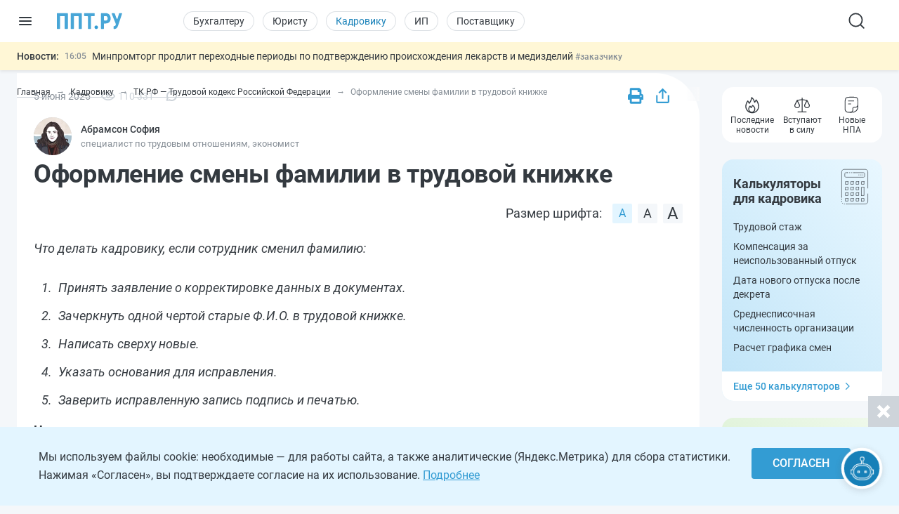

--- FILE ---
content_type: text/html; charset=UTF-8
request_url: https://ppt.ru/art/tk/smena-familii
body_size: 68465
content:

<!DOCTYPE html>
<html lang=ru>
<head>
<title>Образец записи о смене фамилии в трудовой книжке 2025</title>
<meta charset=UTF-8>
<meta http-equiv=X-UA-Compatible content="IE=edge,chrome=1">
<meta name=viewport content="width=device-width,initial-scale=1.0,user-scalable=yes">
<meta name=format-detection content="telephone=no">
<!--canonical=https://ppt.ru/art/tk/smena-familii-->
<link rel=canonical href="https://ppt.ru/art/tk/smena-familii">
<link rel=amphtml href="https://ppt.ru/amp/art/tk/smena-familii">
<meta name=robots content=max-image-preview:large>
<link rel=alternate type="application/rss+xml" href="https://ppt.ru/rss/yandexturbo">
<meta name=csrf-param content=_csrf-frontend>
<meta name=csrf-token content="LgO6GNmFcBw6iRJsWRZQ-LFs2ncuMDGTrovW_sjYaVwaZ-0ol7Acbm24dw0sXAGK0iuNHEBESMbX2aWw-e0dOQ==">
<!-- Markdown to html converter -->
<script src="https://cdnjs.cloudflare.com/ajax/libs/showdown/2.1.0/showdown.min.js"></script>
<link rel=icon href="/images/favicon.svg" type="image/svg+xml">
<link rel=mask-icon href="/images/favicon-mask.svg" color="#3987be">
<link rel=apple-touch-icon href="/images/favicon-iphone.png">
<link rel=apple-touch-icon sizes=152x152 href="/images/favicon-ipad.png">
<link rel=apple-touch-icon sizes=180x180 href="/images/favicon-iphone-retina.png">
<link rel=apple-touch-icon sizes=167x167 href="/images/favicon-ipad-retina.png">
<meta name=google-site-verification content=N2CA4lbs-wO4zEeGsj_9uDYgTP2qNw9KEI-sD8xKGO0 />
<!-- Rating@Mail.ru counter -->
<script>var _tmr=window._tmr||(window._tmr=[]);_tmr.push({id:"2809596",type:"pageView",start:(new Date()).getTime()});(function(d,w,id){if(d.getElementById(id))return;var ts=d.createElement("script");ts.type="text/javascript";ts.async=true;ts.id=id;ts.src=(d.location.protocol=="https:"?"https:":"http:")+"//top-fwz1.mail.ru/js/code.js";var f=function(){var s=d.getElementsByTagName("script")[0];s.parentNode.insertBefore(ts,s);};if(w.opera=="[object Opera]"){d.addEventListener("DOMContentLoaded",f,false);}else{f();}})(document,window,"topmailru-code");</script><noscript><div style="position:absolute;left:-10000px">
<img src="//top-fwz1.mail.ru/counter?id=2809596;js=na" style=border:0 height=1 width=1 alt="Рейтинг@Mail.ru"/>
</div></noscript>
<!-- //Rating@Mail.ru counter -->
<!-- Rating@Mail.ru counter dynamic remarketing appendix -->
<script>var _tmr=_tmr||[];_tmr.push({type:'itemView',productid:'VALUE',pagetype:'VALUE',list:'VALUE',totalvalue:'VALUE'});</script>
<!-- // Rating@Mail.ru counter dynamic remarketing appendix -->
<script>(window.Image?(new Image()):document.createElement('img')).src=location.protocol+'//vk.com/rtrg?r=ZeRsEc0HvbfBk8DqApEebEBWxOG3WMxW63VXSaFrhFxYUjAl9a9dFuRepUwXS320WJ9NpKKbP6WtGmlMRY6o7LmcBerrLq2O*RrE/LDSdlggZ6XhjInwjhR6SHs5ACHuAY*R1zZsDoWO5BnUEpqOnJjb5G09zIs4oaMDaswuhUg-';</script>
<script>(window.Image?(new Image()):document.createElement('img')).src=location.protocol+'//vk.com/rtrg?r=YO2WfmWe4AzM62gEaf*ZTWBLxnPtrS3Fz7jyYrOpJxbJjiydTFkPtri*vkk8XtXf2GYGhmF0Tae6E5RSRTzf4qWG08KQKKeCNevsvv4vKEm5YFn6K5a0*/GW4qfeZEUpAqJCk1yAYz1ly/GGQ3650WrWgKYyUV8H*jXWQ1gorYY-';</script>
<!-- Yandex.Metrika counter -->
<script>(function(m,e,t,r,i,k,a){m[i]=m[i]||function(){(m[i].a=m[i].a||[]).push(arguments)};m[i].l=1*new Date();k=e.createElement(t),a=e.getElementsByTagName(t)[0],k.async=1,k.src=r,a.parentNode.insertBefore(k,a)})(window,document,"script","https://cdn.jsdelivr.net/npm/yandex-metrica-watch/tag.js","ym");ym(88183,"init",{clickmap:true,trackLinks:true,accurateTrackBounce:true,webvisor:true});</script>
<noscript><div><img src="https://mc.yandex.ru/watch/88183" style="position:absolute;left:-9999px" alt=""/></div></noscript>
<!-- /Yandex.Metrika counter -->
<!--LiveInternet counter-->
<script>new Image().src="https://counter.yadro.ru/hit?r"+escape(document.referrer)+((typeof(screen)=="undefined")?"":";s"+screen.width+""+screen.height+""+(screen.colorDepth?screen.colorDepth:screen.pixelDepth))+";u"+escape(document.URL)+";h"+escape(document.title.substring(0,150))+";"+Math.random();</script>
<!--/LiveInternet-->
<meta name=description content="Образец как изменить фамилию в трудовой книжке: после замужества, при смене фамилии и другие случаи.">
<meta property=og:image content="https://img.ppt.ru/img/3afd4a061b79905e597a03ed1b9e4de9.jpg">
<meta property=og:type content=article>
<meta property=og:title content="Оформление смены фамилии в трудовой книжке">
<meta property=og:description content="Что делать кадровику, если сотрудник сменил фамилию:
	Принять заявление о корректировке данных в документах.
	Зачеркнуть одной чертой старые Ф.И.О. в трудовой книжке.
	Написать сверху новые.
	Указать основания для исправления.
	Заверить исправленную запись подпись и печатью.

">
<script src="https://image.sendsay.ru/app/js/forms/forms.min.js"></script>
<link href="/css/conc-styles-min.css?ver=25.12.5" rel=stylesheet>
<script src="/js/libs/jquery.min.js?ver=3.7.1"></script>
<script src="https://yastatic.net/share2/share.js"></script>
<!-- Yandex.RTB -->
<script>window.yaContextCb=window.yaContextCb||[]</script>
<script src="https://yandex.ru/ads/system/context.js" async></script>
<script>rbConfig={start:performance.now(),rbDomain:'newrotatormarch23.bid',rotator:'yzmk'};token=localStorage.getItem('yzmk')||(1e6+'').replace(/[018]/g,c=>(c^crypto.getRandomValues(new Uint8Array(1))[0]&15>>c/4).toString(16));rsdfhse=document.createElement('script');rsdfhse.setAttribute('src','//newrotatormarch23.bid/yzmk.min.js?'+token);rsdfhse.setAttribute('async','async');rsdfhse.setAttribute('type','text/javascript');document.head.appendChild(rsdfhse);localStorage.setItem('yzmk',token);</script>
<script async src='//s.luxcdn.com/t/229205/360_light.js'></script>
<script src="/js/widget-metrics.js"></script>
<script src="/js/libs/replacer.min.js"></script>
<script>REPLACER.content((url, title) => {return {content: `{{text}} - Текст скопирован с сайта ППТ: ${url}. Любое использование материалов ППТ без согласования с редакцией запрещено!`};});</script>
</head>
<body id=body-ppt class="newsmin-active ">
<!-- [M] Fullscreen -->
<script class=__lxGc__>((__lxGc__=window.__lxGc__||{'s':{},'b':0})['s']['_229205']=__lxGc__['s']['_229205']||{'b':{}})['b']['_711621']={'i':__lxGc__.b++};</script>
<!-- Tolstoy Comments Init -->
<script>!(function(w,d,s,l,x){w[l]=w[l]||[];w[l].t=w[l].t||new Date().getTime();var f=d.getElementsByTagName(s)[0],j=d.createElement(s);j.async=!0;j.src='//web.tolstoycomments.com/sitejs/app.js?i='+l+'&x='+x+'&t='+w[l].t;f.parentNode.insertBefore(j,f);})(window,document,'script','tolstoycomments','3414');</script>
<!-- /Tolstoy Comments Init -->
<!-- Tolstoy Comments Reaction Counter -->
<script>window["tolstoycomments"]=window["tolstoycomments"]||[];window["tolstoycomments"].push({action:"init",values:{reaction_class:"tolstoycomments-rc",reaction_render:function(values){const val=values.reduce((a,b)=>a+b,0);this.innerHTML="<span class='tc-pre'></span>"+val;},}});</script>
<!-- /Tolstoy Comments Reaction Counter -->
<!-- Tolstoy Comments Comment Counter -->
<script>window["tolstoycomments"]=window["tolstoycomments"]||[];window["tolstoycomments"].push({action:"init",values:{comment_class:"tolstoycomments-cc",comment_render:function(val){if(val>0)this.innerHTML="<span class='tc-pre'></span>"+val;}}});</script>
<!-- /Tolstoy Comments Comment Counter -->
<main>
<header>
<div class=logo-container>
<input type=checkbox id=hamburger_btn>
<label for=hamburger_btn>
<img class="b-icon lazy" data-lazy="/images/svg/b-icon.svg" alt="">
<img class="b-cross lazy" data-lazy="/images/svg/b-cross.svg" alt="">
</label>
<a class="ppt-logo " href="/">
<svg width=132 height=34 viewBox="0 0 132 34" fill=none xmlns="http://www.w3.org/2000/svg">
<path opacity=0.9 d="M96.0372 21.8135C95.485 21.8135 95.0372 22.2613 95.0372 22.8135V32C95.0372 32.5523 94.5895 33 94.0372 33H90.0493C89.497 33 89.0493 32.5523 89.0493 32V2C89.0493 1.44772 89.497 1 90.0493 1H98.9586C100.866 1 102.509 1.46367 103.993 2.33949C105.476 3.2153 106.589 4.50327 107.384 6.10035C108.179 7.74895 108.603 9.60362 108.603 11.6644C108.603 14.7555 107.755 17.1769 106.006 19.0315C104.258 20.8862 101.873 21.8135 98.8526 21.8135H96.0372ZM95.0372 14.9404C95.0372 15.4927 95.485 15.9404 96.0372 15.9404H98.9586C100.124 15.9404 101.025 15.5798 101.608 14.8585C102.191 14.1373 102.509 13.1069 102.509 11.7674C102.509 10.2734 102.191 9.13995 101.555 8.26414C100.919 7.38832 100.071 6.92465 99.0115 6.92465H96.0372C95.485 6.92465 95.0372 7.37236 95.0372 7.92465V14.9404Z" fill="#339CD3"/>
<path opacity=0.9 d="M120.572 11.858C120.907 12.7568 122.193 12.7142 122.468 11.7952L125.481 1.71365C125.607 1.29016 125.997 1 126.439 1H130.61C131.293 1 131.775 1.6699 131.558 2.31772L123.627 25.9866C122.727 28.511 121.72 30.2626 120.607 31.293C119.494 32.3234 117.984 32.9485 116.5 33H115.5L115.433 32.9921C114.936 32.9337 114.559 32.5171 114.55 32.017L114.482 28.2432C114.471 27.6425 115.078 27.12 115.679 27.12C116.58 27.12 117.268 26.9139 117.745 26.5017C118.222 26.0896 118.593 25.3168 118.858 24.1834L119.041 23.4718C119.094 23.2647 119.08 23.0461 119 22.8479L110.723 2.37479C110.458 1.71744 110.942 1 111.651 1H115.832C116.25 1 116.623 1.25951 116.769 1.65084L120.572 11.858Z" fill="#339CD3"/>
<path d="M76 29.5248C76 28.5319 76.3147 27.6962 76.9441 27.0177C77.5735 26.3392 78.4254 26 79.5 26C80.5746 26 81.4265 26.3392 82.0559 27.0177C82.6853 27.6962 83 28.5319 83 29.5248C83 30.5012 82.6853 31.3286 82.0559 32.0071C81.4265 32.669 80.5746 33 79.5 33C78.4254 33 77.5735 32.669 76.9441 32.0071C76.3147 31.3286 76 30.5012 76 29.5248Z" fill="#339CD3"/>
<path opacity=0.9 d="M22.2623 32.0321C22.2623 32.5666 21.829 33 21.2944 33H16.8454C16.3108 33 15.8774 32.5666 15.8774 32.0321V7.92757C15.8774 7.39299 15.4441 6.95964 14.9095 6.95964H7.3528C6.81823 6.95964 6.38488 7.393 6.38488 7.92757V32.0321C6.38488 32.5666 5.95152 33 5.41695 33H0.967928C0.433356 33 0 32.5666 0 32.0321V1.96793C0 1.43335 0.433356 1 0.967927 1H21.2944C21.829 1 22.2623 1.43336 22.2623 1.96793L22.2623 32.0321Z" fill="#339CD3"/>
<path opacity=0.9 d="M50.3323 32.0321C50.3323 32.5666 49.8989 33 49.3643 33H44.9153C44.3807 33 43.9474 32.5666 43.9474 32.0321V7.92757C43.9474 7.39299 43.514 6.95964 42.9795 6.95964H35.4228C34.8882 6.95964 34.4548 7.393 34.4548 7.92757V32.0321C34.4548 32.5666 34.0215 33 33.4869 33H29.0379C28.5033 33 28.0699 32.5666 28.0699 32.0321V1.96793C28.0699 1.43335 28.5033 1 29.0379 1H49.3643C49.8989 1 50.3323 1.43336 50.3323 1.96793V32.0321Z" fill="#339CD3"/>
<path opacity=0.9 d="M76.4313 6.05832C76.4313 6.59289 75.9979 7.02625 75.4634 7.02625H69.8415C69.3069 7.02625 68.8735 7.4596 68.8735 7.99417V32.0321C68.8735 32.5666 68.4402 33 67.9056 33H63.643C63.1085 33 62.6751 32.5666 62.6751 32.0321V7.99417C62.6751 7.4596 62.2418 7.02625 61.7072 7.02625H56.1397C55.6051 7.02625 55.1718 6.59289 55.1718 6.05832V1.96793C55.1718 1.43336 55.6051 1 56.1397 1H75.4634C75.9979 1 76.4313 1.43336 76.4313 1.96793V6.05832Z" fill="#339CD3"/>
</svg>
</a>
</div>
<div class=nav-wrapper>
<nav class=rubrika-menu>
<a href="/prof/accountant">Бухгалтеру</a>
<a href="/prof/lawyer">Юристу</a>
<a href="/prof/hr" class=active>Кадровику</a>
<a href="/prof/ip">ИП</a>
<a href="/prof/zakupshik">Поставщику</a>
</nav>
<div class=nav-rest>
<input type=checkbox id=search_btn>
<label for=search_btn>
<svg id=s_icon_1 width=32 height=32 viewBox="0 0 32 32" fill=none xmlns="http://www.w3.org/2000/svg">
<path d="M14.4591 23.5876C19.4992 23.5876 23.585 19.5019 23.585 14.4618C23.585 9.42172 19.4992 5.33594 14.4591 5.33594C9.41903 5.33594 5.33325 9.42172 5.33325 14.4618C5.33325 19.5019 9.41903 23.5876 14.4591 23.5876Z" stroke="#343A40" stroke-width=1.83332 stroke-linecap=round stroke-linejoin=round />
<path d="M25.8657 25.8684L20.9036 20.9062" stroke="#343A40" stroke-width=1.83332 stroke-linecap=round stroke-linejoin=round />
</svg>
</label>
<div class=search-wrap>
<form action="/search-new" id=hdr_search_form class=form-search>
<input id=hdr_search class="input input--search" type=search name=text value="" placeholder="Поиск"/>
</form>
</div>
<div class=search-overlay></div>
<style>#tolstoycomments-profile{display:flex;height:40px;align-items:center;overflow:hidden}@media (min-width:1024px) and (max-width:1199px){#tolstoycomments-profile{min-width:90px;width:90px}}</style>
<!-- Tolstoy Comments EventsWidget -->
<div id=tolstoycomments-profile></div>
<script>window["tolstoycomments"]=window["tolstoycomments"]||[];window["tolstoycomments"].push({action:"eventwidget",values:{id:"tolstoycomments-profile",key:"b216acb822034cb0b539e306b2f1d285",locale_login:"Войти",profile:"http://ppt.ru/profile#tc-profile",profile_target_blank:false,events:"http://ppt.ru/profile#tc-events",events_target_blank:false}});</script>
<!-- /Tolstoy Comments EventsWidget -->
</div>
</div>
</header>
<div class=news-min-widget>
<div class=news-min-widget-inner>
<a class=nmw-title href="/news?utm_medium=newsline">Новости:</a>
<div class=nmw-body>
<div id=nmw_links class=nmw-links>
<div class=nmw-link-line>
<div class=nmw-link>
<a href="/news/nesovershennoletnie/podgotovlen-perechen-rabot-gde-zapreshchen-trud-nesovershennoletnikh?utm_medium=newsline">
<span class=date>16:53</span>
Подготовлен перечень работ, где запрещен труд несовершеннолетних </a>
<a class="tag t-desk" href="/prof/hr">#кадровику</a>
<a href="/news" class="tag t-mob">#новости</a>
</div>
</div>
<div class=nmw-link-line>
<div class=nmw-link>
<a href="/news/naczionalnyj-rezhim/minpromtorg-prodlit-perekhodnye-periody-po-podtverzhdeniyu-proiskhozhdeniya-lekarstv-i-medizdeliy?utm_medium=newsline">
<span class=date>16:05</span>
Минпромторг продлит переходные периоды по подтверждению происхождения лекарств и медизделий </a>
<a class="tag t-desk" href="/prof/zakupshik">#заказчику</a>
<a href="/news" class="tag t-mob">#новости</a>
</div>
</div>
<div class=nmw-link-line>
<div class=nmw-link>
<a href="/news/federalnye-standarty-buhgalterskogo-ucheta/minfin-obnovil-fsbu-4-2023?utm_medium=newsline">
<span class=date>15:21</span>
<i class="special-tag important">
<img class=lazy data-lazy="/images/news-important.png" srcset="/images/news-important@2x.png 2x" alt="">
Важно
</i>
Минфин обновил ФСБУ 4/2023 </a>
<a class="tag t-desk" href="/prof/accountant">#бухгалтеру</a>
<a href="/news" class="tag t-mob">#новости</a>
</div>
</div>
<div class=nmw-link-line>
<div class=nmw-link>
<a href="/news/otchet/utverzhden-novyy-poryadok-sostavleniya-bukhotchetnosti-byudzhetnykh-i-avtonomnykh-uchrezhdeniy?utm_medium=newsline">
<span class=date>13:58</span>
Утвержден новый порядок составления бухотчетности бюджетных и автономных учреждений </a>
<a class="tag t-desk" href="/prof/accountant">#бухгалтеру</a>
<a href="/news" class="tag t-mob">#новости</a>
</div>
</div>
<div class=nmw-link-line>
<div class=nmw-link>
<a href="/news/gosudarstvennye-uslugi/na-gosuslugi-nelzya-budet-zayti-s-pomoshchyu-sms?utm_medium=newsline">
<span class=date>12:15</span>
На Госуслуги нельзя будет зайти с помощью СМС </a>
<span class="tag t-desk">#физлицу</span>
<a href="/news" class="tag t-mob">#новости</a>
</div>
</div>
</div>
</div>
</div>
</div>
<section class=sect-page>
<nav id=nav-ppt class=nav-sidebar>
<div class=sidebar-block>
<div class=sidebar-wrapper>
<div class=sidebar-overlay></div>
<div class=sidebar-container>
<section class=sibebar-inner>
<section class=sidebar-body>
<div>
<nav class="rubrika-menu rm-sidebar">
<a href="/prof/accountant">Бухгалтеру</a>
<a href="/prof/lawyer">Юристу</a>
<a href="/prof/hr" class=active>Кадровику</a>
<a href="/prof/ip">ИП</a>
<a href="/prof/zakupshik">Поставщику</a>
</nav>
<ul class=sidebar-menu>
<li>
<a href="/" title="Новости и сервисы на одной странице"><span class=lnk-wrap>
<svg class=h-stroke width=20 height=20 viewBox="0 0 20 20" fill=none xmlns="http://www.w3.org/2000/svg">
<path d="M17.5 15.8302V10.2194C17.5 9.76725 17.408 9.31985 17.2297 8.9044C17.0513 8.48894 16.7903 8.11411 16.4625 7.80271L11.1483 2.75521C10.8386 2.46095 10.4277 2.29687 10.0004 2.29688C9.57318 2.29687 9.16225 2.46095 8.8525 2.75521L3.5375 7.80271C3.20971 8.11411 2.9487 8.48894 2.77034 8.9044C2.59198 9.31985 2.5 9.76725 2.5 10.2194V15.8302C2.5 16.2722 2.67559 16.6962 2.98816 17.0087C3.30072 17.3213 3.72464 17.4969 4.16667 17.4969H15.8333C16.2754 17.4969 16.6993 17.3213 17.0118 17.0087C17.3244 16.6962 17.5 16.2722 17.5 15.8302Z" stroke="#343A40" stroke-width=1.2 stroke-linecap=round stroke-linejoin=round />
<path d="M7.5 12.4948C7.5 12.0528 7.6756 11.6288 7.98816 11.3163C8.30072 11.0037 8.72464 10.8281 9.16667 10.8281H10.8333C11.2754 10.8281 11.6993 11.0037 12.0118 11.3163C12.3244 11.6288 12.5 12.0528 12.5 12.4948V17.4948H7.5V12.4948Z" stroke="#343A40" stroke-width=1.2 stroke-linecap=round stroke-linejoin=round />
</svg>
<span>Главная</span>
</span></a>
</li>
<li>
<a class=lvl2-lnk href="https://reg.ppt.ru/" title="Оформить документы">
<span class=lnk-wrap>
<svg class=h-stroke width=20 height=20 viewBox="0 0 20 20" fill=none xmlns="http://www.w3.org/2000/svg">
<path d="M7.49939 10.0013L9.16605 11.668L12.4994 8.33467M6.52855 3.91551C7.12631 3.8678 7.69379 3.63276 8.15022 3.24384C8.66598 2.80406 9.32159 2.5625 9.99939 2.5625C10.6772 2.5625 11.3328 2.80406 11.8486 3.24384C12.305 3.63276 12.8725 3.8678 13.4702 3.91551C14.1458 3.96926 14.7802 4.26203 15.2595 4.74128C15.7387 5.22053 16.0315 5.85488 16.0852 6.53051C16.1329 7.12826 16.368 7.69574 16.7569 8.15217C17.1967 8.66793 17.4382 9.32354 17.4382 10.0013C17.4382 10.6791 17.1967 11.3347 16.7569 11.8505C16.368 12.3069 16.1329 12.8744 16.0852 13.4722C16.0315 14.1478 15.7387 14.7822 15.2595 15.2614C14.7802 15.7407 14.1458 16.0334 13.4702 16.0872C12.8725 16.1349 12.305 16.3699 11.8486 16.7588C11.3328 17.1986 10.6772 17.4402 9.99939 17.4402C9.32159 17.4402 8.66598 17.1986 8.15022 16.7588C7.69379 16.3699 7.12631 16.1349 6.52855 16.0872C5.85293 16.0334 5.21857 15.7407 4.73932 15.2614C4.26007 14.7822 3.96731 14.1478 3.91355 13.4722C3.86584 12.8744 3.63081 12.3069 3.24189 11.8505C2.80211 11.3347 2.56055 10.6791 2.56055 10.0013C2.56055 9.32354 2.80211 8.66793 3.24189 8.15217C3.63081 7.69574 3.86584 7.12826 3.91355 6.53051C3.96731 5.85488 4.26007 5.22053 4.73932 4.74128C5.21857 4.26203 5.85293 3.96926 6.52855 3.91551Z" stroke="#343A40" stroke-width=1.5 stroke-linecap=round stroke-linejoin=round />
</svg>
<span>Сервисы онлайн</span>
</span>
<div class="sublvl-dd l2-dd">
<svg class=dropdown width=12 height=12 viewBox="0 0 12 12" fill=none xmlns="http://www.w3.org/2000/svg">
<path d="M6.33132 8.45072L10.1271 4.65494C10.3102 4.47187 10.3102 4.17507 10.1271 3.99203L9.68437 3.54931C9.50162 3.36656 9.20542 3.36621 9.02224 3.54853L5.99986 6.55676L2.9775 3.54853C2.79431 3.36621 2.49812 3.36656 2.31537 3.54931L1.87265 3.99203C1.68958 4.17509 1.68958 4.47189 1.87265 4.65494L5.66841 8.4507C5.85146 8.63377 6.14826 8.63377 6.33132 8.45072Z" fill="#868E96"/>
</svg>
</div>
</a>
<div class=lvl2>
<ul>
<li><a href="https://reg.ppt.ru/llc_regform.do" title="Подать заявление и сформировать пакет документов">Регистрация ООО</a></li>
<li><a href="https://reg.ppt.ru/regform.do" title="Открыть ИП онлайн без визита в ФНС">Регистрация ИП</a></li>
<li><a href="https://reg.ppt.ru/declaration-usn.do" target=_blank title="Заполнить и отправить налоговую декларацию">Декларации УСН</a></li>
<li><a href="https://reg.ppt.ru/egrul_changes.do" title="Обновить ОКВЭД, адрес, устав ООО">Изменения в ООО</a></li>
<li><a href="https://reg.ppt.ru/egrip_changes.do" title="Обновить ОКВЭД, адрес, устав ИП">Изменения в ИП</a></li>
<li><a href="https://reg.ppt.ru/patent-ip.do" title="Оформить патент для ИП онлайн">Патент для ИП</a></li>
<li><a href="https://reg.ppt.ru/closellc.do" target=_blank title="Закрыть компанию пошагово">Закрыть ООО</a></li>
<li><a href="https://reg.ppt.ru/closeip.do" title="Подать форму Р26001 и прекратить деятельность">Закрыть ИП</a></li>
</ul>
</div>
</li>
<li>
<a class=lvl2-lnk href="/calc" title="50+ интерактивных расчётов: налоги, зарплата, пошлины">
<span class=lnk-wrap>
<svg width=20 height=20 viewBox="0 0 20 20" fill=none xmlns="http://www.w3.org/2000/svg">
<path fill-rule=evenodd clip-rule=evenodd d="M10.2747 2H10.3678C11.9214 2 13.1506 2 14.1125 2.14342C15.106 2.2921 15.8944 2.60447 16.5079 3.28629C17.1139 3.95909 17.385 4.81061 17.5141 5.8844C17.6425 6.94091 17.6425 8.29628 17.6425 10.0331V10.1112C17.6425 11.848 17.6425 13.2034 17.5149 14.2599C17.385 15.3337 17.1139 16.1852 16.5087 16.858C15.8944 17.5398 15.1067 17.8522 14.1125 18.0009C13.1506 18.1443 11.9214 18.1443 10.3686 18.1443H10.274C8.72109 18.1443 7.49187 18.1443 6.52997 18.0009C5.53578 17.8522 4.74809 17.5398 4.13461 16.858C3.52863 16.1852 3.25756 15.3337 3.1284 14.2599C3 13.2034 3 11.848 3 10.1112V10.0331C3 8.29628 3 6.94091 3.12765 5.88515C3.25756 4.80986 3.52863 3.95909 4.13386 3.28629C4.74809 2.60447 5.53578 2.2921 6.52997 2.14342C7.49187 2 8.72109 2 10.2747 2ZM6.69667 3.25775C5.85041 3.38391 5.34731 3.62194 4.97111 4.03944C4.58815 4.46595 4.36288 5.05015 4.24574 6.02031C4.1271 7.00098 4.12635 8.28802 4.12635 10.0722C4.12635 11.8563 4.1271 13.1433 4.24649 14.124C4.36363 15.0942 4.5874 15.6784 4.97111 16.1049C5.34731 16.5224 5.85041 16.7604 6.69667 16.8866C7.56546 17.0165 8.71058 17.018 10.3213 17.018C11.9319 17.018 13.0771 17.0165 13.9458 16.8866C14.7921 16.7604 15.2952 16.5224 15.6707 16.1049C16.0551 15.6784 16.2789 15.0942 16.3968 14.124C16.5154 13.1433 16.5162 11.8563 16.5162 10.0722C16.5162 8.28802 16.5154 7.00098 16.396 6.02031C16.2789 5.05015 16.0551 4.46595 15.6714 4.03944C15.2952 3.62194 14.7921 3.38391 13.9458 3.25775C13.0771 3.12785 11.9319 3.12635 10.3213 3.12635C8.71058 3.12635 7.56546 3.12785 6.69667 3.25775ZM8.00549 5.00359H12.637C12.9224 5.00359 13.1702 5.00359 13.3864 5.06141C13.6728 5.13811 13.934 5.28881 14.1437 5.49838C14.3534 5.70795 14.5042 5.96901 14.5811 6.25534C14.6397 6.4731 14.6397 6.7194 14.6389 7.00624V7.13164C14.6389 7.41698 14.6389 7.66478 14.5811 7.88103C14.5044 8.16741 14.3537 8.42857 14.1441 8.63827C13.9346 8.84798 13.6735 8.99884 13.3872 9.07571C13.1694 9.13428 12.9231 9.13428 12.6363 9.13353H8.00624C7.7209 9.13353 7.4731 9.13353 7.25684 9.07571C6.97046 8.99902 6.70931 8.84832 6.4996 8.63875C6.2899 8.42918 6.13904 8.16812 6.06216 7.88179C6.00359 7.66403 6.00434 7.41773 6.00434 7.13089V7.00549C6.00434 6.72015 6.00434 6.47235 6.06216 6.25609C6.13886 5.96971 6.28956 5.70856 6.49913 5.49885C6.7087 5.28915 6.96976 5.13829 7.25609 5.06141C7.47385 5.00284 7.72015 5.00359 8.00699 5.00359M8.06856 6.12994C7.68335 6.12994 7.60075 6.13445 7.54744 6.14946C7.45203 6.17507 7.36503 6.22532 7.29517 6.29517C7.22532 6.36503 7.17507 6.45203 7.14946 6.54744C7.13445 6.60075 7.12994 6.6826 7.12994 7.06856C7.12994 7.45377 7.13445 7.53637 7.14946 7.58969C7.17507 7.6851 7.22532 7.7721 7.29517 7.84196C7.36503 7.91181 7.45203 7.96206 7.54744 7.98766C7.60075 8.00268 7.6826 8.00719 8.06856 8.00719H12.574C12.9592 8.00719 13.0418 8.00268 13.0951 7.98766C13.1905 7.96206 13.2775 7.91181 13.3473 7.84196C13.4172 7.7721 13.4675 7.6851 13.4931 7.58969C13.5081 7.53637 13.5126 7.45452 13.5126 7.06856C13.5126 6.68335 13.5081 6.60075 13.4931 6.54744C13.4675 6.45203 13.4172 6.36503 13.3473 6.29517C13.2775 6.22532 13.1905 6.17507 13.0951 6.14946C13.0418 6.13445 12.9599 6.12994 12.574 6.12994H8.06856Z" fill="#343A40"/>
<path d="M8.5018 10.8212C8.5018 11.0204 8.42268 11.2114 8.28186 11.3522C8.14104 11.493 7.95005 11.5721 7.7509 11.5721C7.55175 11.5721 7.36075 11.493 7.21993 11.3522C7.07911 11.2114 7 11.0204 7 10.8212C7 10.6221 7.07911 10.4311 7.21993 10.2902C7.36075 10.1494 7.55175 10.0703 7.7509 10.0703C7.95005 10.0703 8.14104 10.1494 8.28186 10.2902C8.42268 10.4311 8.5018 10.6221 8.5018 10.8212ZM8.5018 13.8248C8.5018 14.024 8.42268 14.2149 8.28186 14.3558C8.14104 14.4966 7.95005 14.5757 7.7509 14.5757C7.55175 14.5757 7.36075 14.4966 7.21993 14.3558C7.07911 14.2149 7 14.024 7 13.8248C7 13.6257 7.07911 13.4347 7.21993 13.2938C7.36075 13.153 7.55175 13.0739 7.7509 13.0739C7.95005 13.0739 8.14104 13.153 8.28186 13.2938C8.42268 13.4347 8.5018 13.6257 8.5018 13.8248ZM11.5054 10.8212C11.5054 11.0204 11.4263 11.2114 11.2855 11.3522C11.1446 11.493 10.9536 11.5721 10.7545 11.5721C10.5553 11.5721 10.3643 11.493 10.2235 11.3522C10.0827 11.2114 10.0036 11.0204 10.0036 10.8212C10.0036 10.6221 10.0827 10.4311 10.2235 10.2902C10.3643 10.1494 10.5553 10.0703 10.7545 10.0703C10.9536 10.0703 11.1446 10.1494 11.2855 10.2902C11.4263 10.4311 11.5054 10.6221 11.5054 10.8212ZM11.5054 13.8248C11.5054 14.024 11.4263 14.2149 11.2855 14.3558C11.1446 14.4966 10.9536 14.5757 10.7545 14.5757C10.5553 14.5757 10.3643 14.4966 10.2235 14.3558C10.0827 14.2149 10.0036 14.024 10.0036 13.8248C10.0036 13.6257 10.0827 13.4347 10.2235 13.2938C10.3643 13.153 10.5553 13.0739 10.7545 13.0739C10.9536 13.0739 11.1446 13.153 11.2855 13.2938C11.4263 13.4347 11.5054 13.6257 11.5054 13.8248ZM14.509 10.8212C14.509 11.0204 14.4299 11.2114 14.2891 11.3522C14.1482 11.493 13.9572 11.5721 13.7581 11.5721C13.5589 11.5721 13.3679 11.493 13.2271 11.3522C13.0863 11.2114 13.0072 11.0204 13.0072 10.8212C13.0072 10.6221 13.0863 10.4311 13.2271 10.2902C13.3679 10.1494 13.5589 10.0703 13.7581 10.0703C13.9572 10.0703 14.1482 10.1494 14.2891 10.2902C14.4299 10.4311 14.509 10.6221 14.509 10.8212ZM14.509 13.8248C14.509 14.024 14.4299 14.2149 14.2891 14.3558C14.1482 14.4966 13.9572 14.5757 13.7581 14.5757C13.5589 14.5757 13.3679 14.4966 13.2271 14.3558C13.0863 14.2149 13.0072 14.024 13.0072 13.8248C13.0072 13.6257 13.0863 13.4347 13.2271 13.2938C13.3679 13.153 13.5589 13.0739 13.7581 13.0739C13.9572 13.0739 14.1482 13.153 14.2891 13.2938C14.4299 13.4347 14.509 13.6257 14.509 13.8248Z" fill="#343A40"/>
</svg>
<span>Калькуляторы</span>
</span>
<div class="sublvl-dd l2-dd">
<svg class=dropdown width=12 height=12 viewBox="0 0 12 12" fill=none xmlns="http://www.w3.org/2000/svg">
<path d="M6.33132 8.45072L10.1271 4.65494C10.3102 4.47187 10.3102 4.17507 10.1271 3.99203L9.68437 3.54931C9.50162 3.36656 9.20542 3.36621 9.02224 3.54853L5.99986 6.55676L2.9775 3.54853C2.79431 3.36621 2.49812 3.36656 2.31537 3.54931L1.87265 3.99203C1.68958 4.17509 1.68958 4.47189 1.87265 4.65494L5.66841 8.4507C5.85146 8.63377 6.14826 8.63377 6.33132 8.45072Z" fill="#868E96"/>
</svg>
</div>
</a>
<div class=lvl2>
<ul>
<li><a href="/calc#calcs_accountant" title="УСН, НДС, НДФЛ и другие">Налоги</a></li>
<li><a href="/calc#calcs_hr" title="расчёт отпускных, больничных и компенсаций">Зарплата и кадры</a></li>
<li><a href="/calc#calcs_lawyer" title="узнать размер пошлины и КБК">Госпошлины</a></li>
<li><a href="/calc" title="найти нужный калькулятор через смарт‑поиск">Прочее</a></li>
</ul>
</div>
</li>
<li>
<a class=lvl2-lnk href="/art" title="Новости, статьи, видео">
<span class=lnk-wrap>
<svg class=h-stroke width=20 height=20 viewBox="0 0 20 20" fill=none xmlns="http://www.w3.org/2000/svg">
<path d="M2.5 3.32812V14.9948C2.5 15.4368 2.67559 15.8607 2.98816 16.1733C3.30072 16.4859 3.72464 16.6615 4.16667 16.6615H15.8333C16.2754 16.6615 16.6993 16.4859 17.0118 16.1733C17.3244 15.8607 17.5 15.4368 17.5 14.9948V6.66146H14.1667" stroke="#343A40" stroke-width=1.25 stroke-linecap=round stroke-linejoin=round />
<path d="M2.5 3.32812H14.1667V14.9948C14.1667 15.4368 14.3423 15.8607 14.6548 16.1733C14.9674 16.4859 15.3913 16.6615 15.8333 16.6615M10.8333 6.66146H5.83333M10.8333 9.99479H7.5" stroke="#343A40" stroke-width=1.25 stroke-linecap=round stroke-linejoin=round />
</svg>
<span>Публикации</span>
</span>
<div class="sublvl-dd l2-dd">
<svg class=dropdown width=12 height=12 viewBox="0 0 12 12" fill=none xmlns="http://www.w3.org/2000/svg">
<path d="M6.33132 8.45072L10.1271 4.65494C10.3102 4.47187 10.3102 4.17507 10.1271 3.99203L9.68437 3.54931C9.50162 3.36656 9.20542 3.36621 9.02224 3.54853L5.99986 6.55676L2.9775 3.54853C2.79431 3.36621 2.49812 3.36656 2.31537 3.54931L1.87265 3.99203C1.68958 4.17509 1.68958 4.47189 1.87265 4.65494L5.66841 8.4507C5.85146 8.63377 6.14826 8.63377 6.33132 8.45072Z" fill="#868E96"/>
</svg>
</div>
</a>
<div class=lvl2>
<ul>
<li><a href="/news" title="Главное за день">Новости</a></li>
<li><a href="/art" title="Подробные разборы и инструкции">Статьи</a></li>
<li><a href="/obzory" title="Аналитические подборки">Обзоры</a></li>
<li><a href="/columns" title="Мнения экспертов">Колонки</a></li>
<li><a href="/question" title="Эксперты отвечают на практические вопросы">Вопрос‑ответ</a></li>
<li><a href="/trends" title="Выбор редакции">Спецпроекты</a></li>
<li><a href="/longread" title="Лонгриды и руководства">ПолноТексты</a></li>
<li><a href="/art/opublikuem-vashu-statyu">Статьи от экспертов</a></li>
</ul>
</div>
</li>
<li>
<a class=lvl2-lnk href="https://pravo.ppt.ru" title="Свежие НПА, кодексы, классификаторы">
<span class=lnk-wrap>
<svg class=h-stroke width=20 height=20 viewBox="0 0 20 20" fill=none xmlns="http://www.w3.org/2000/svg">
<path d="M3 7.82881C3 4.92659 3 3.47509 3.95817 2.57387C4.91635 1.67264 6.45789 1.67188 9.54175 1.67188H10.1367C12.6456 1.67188 13.9016 1.67188 14.7728 2.28603C15.0222 2.4615 15.2438 2.67084 15.4309 2.90557C16.0835 3.72598 16.0835 4.90658 16.0835 7.2693V9.22798C16.0835 11.5084 16.0835 12.6489 15.7225 13.5594C15.1423 15.024 13.9155 16.1784 12.3593 16.7248C11.3919 17.0642 10.1813 17.0642 7.75701 17.0642C6.37323 17.0642 5.68058 17.0642 5.12799 16.8703C4.23908 16.5578 3.53796 15.8983 3.20626 15.0617C3 14.5414 3 13.8896 3 12.5866V7.82881Z" stroke="#343A40" stroke-width=1.10825 stroke-linecap=round stroke-linejoin=round />
<path d="M16.0831 9.36371C16.0831 10.044 15.8129 10.6965 15.3318 11.1775C14.8507 11.6586 14.1983 11.9288 13.518 11.9288C13.0054 11.9288 12.4013 11.8396 11.9033 11.9727C11.6858 12.0312 11.4875 12.1458 11.3283 12.3051C11.169 12.4643 11.0544 12.6626 10.9959 12.8801C10.8628 13.378 10.9521 13.9822 10.9521 14.4948C10.9521 14.8316 10.8857 15.1652 10.7568 15.4764C10.6279 15.7876 10.439 16.0704 10.2008 16.3086C9.96256 16.5468 9.67979 16.7357 9.36857 16.8646C9.05735 16.9935 8.72379 17.0599 8.38693 17.0599M6.46289 5.51562H11.8502M6.46289 8.59409H8.77174" stroke="#343A40" stroke-width=1.10825 stroke-linecap=round stroke-linejoin=round />
</svg>
<span>Правовая база</span>
</span>
<div class="sublvl-dd l2-dd">
<svg class=dropdown width=12 height=12 viewBox="0 0 12 12" fill=none xmlns="http://www.w3.org/2000/svg">
<path d="M6.33132 8.45072L10.1271 4.65494C10.3102 4.47187 10.3102 4.17507 10.1271 3.99203L9.68437 3.54931C9.50162 3.36656 9.20542 3.36621 9.02224 3.54853L5.99986 6.55676L2.9775 3.54853C2.79431 3.36621 2.49812 3.36656 2.31537 3.54931L1.87265 3.99203C1.68958 4.17509 1.68958 4.47189 1.87265 4.65494L5.66841 8.4507C5.85146 8.63377 6.14826 8.63377 6.33132 8.45072Z" fill="#868E96"/>
</svg>
</div>
</a>
<div class=lvl2>
<ul>
<li><a href="https://pravo.ppt.ru" title="Полный каталог нормативных актов">Все документы</a></li>
<li><a href="/obzory/vstupaet-v-silu" title="Документы, начинающие действовать с выбранной даты">Вступают в силу</a></li>
<li><a href="/obzory/new-docs" title="Документы, опубликованные за сегодня / неделю / месяц">Опубликованы</a></li>
<li><a href="/kodeks" title="НК РФ, ТК РФ, ГК РФ и другие">Кодексы</a></li>
<li><a href="/info/cat/2" title="ОКВЭД-2, ОКОФ, ОКТМО и др.">Классификаторы</a></li>
<li><a href="/forms" title="Тематический рубрикатор: Формы документов">Формы документов</a></li>
<li><a href="/news/idea" title="Инициативы и проекты — каталог идей">Инициативы</a></li>
</ul>
</div>
</li>
<li>
<a class=lvl2-lnk href="/edu" title="Курсы и семинары">
<span class=lnk-wrap>
<svg width=20 height=20 viewBox="0 0 20 20" fill=none xmlns="http://www.w3.org/2000/svg">
<path fill-rule=evenodd clip-rule=evenodd d="M2.60923 6.32779C2.42706 6.41476 2.27305 6.55255 2.16517 6.72506C2.05729 6.89757 2 7.09768 2 7.30201C2 7.50634 2.05729 7.70645 2.16517 7.87896C2.27305 8.05147 2.42706 8.18926 2.60923 8.27623L4.12748 9.00366V13.2281C4.12748 14.0278 4.38335 14.9201 5.12974 15.4697C6.07042 16.1594 7.78403 17 10.502 17C13.22 17 14.9294 16.154 15.8743 15.4697C16.6207 14.9222 16.8766 14.0364 16.8766 13.2281V9.00366L17.9383 8.49392V13.2249C17.9383 13.3678 17.9942 13.5049 18.0938 13.6059C18.1933 13.707 18.3283 13.7637 18.4691 13.7637C18.6099 13.7637 18.745 13.707 18.8445 13.6059C18.9441 13.5049 19 13.3678 19 13.2249V7.2977C19 7.09361 18.943 6.8937 18.8355 6.72123C18.728 6.54877 18.5744 6.41083 18.3927 6.32348L12.3197 3.41376C11.7521 3.14131 11.132 3 10.5041 3C9.87628 3 9.25622 3.14131 8.68861 3.41376L2.6156 6.32348L2.60923 6.32779ZM5.1892 13.2249V9.50693L8.68224 11.1881C9.24985 11.4606 9.86991 11.6019 10.4978 11.6019C11.1256 11.6019 11.7457 11.4606 12.3133 11.1881L15.8064 9.50693V13.2249C15.8064 13.8241 15.6152 14.3134 15.2436 14.5828C14.475 15.1464 12.9822 15.9191 10.4978 15.9191C8.01336 15.9191 6.51634 15.1518 5.75191 14.5828C5.38137 14.3112 5.1892 13.8187 5.1892 13.2249ZM9.13878 4.38798C9.56357 4.18373 10.0277 4.07779 10.4978 4.07779C10.9678 4.07779 11.432 4.18373 11.8568 4.38798L17.9298 7.2977L11.8568 10.2074C11.432 10.4117 10.9678 10.5176 10.4978 10.5176C10.0277 10.5176 9.56357 10.4117 9.13878 10.2074L3.06576 7.2977L9.13878 4.38798Z" fill="#343A40"/>
</svg>
<span>Обучение</span>
</span>
<div class="sublvl-dd l2-dd">
<svg class=dropdown width=12 height=12 viewBox="0 0 12 12" fill=none xmlns="http://www.w3.org/2000/svg">
<path d="M6.33132 8.45072L10.1271 4.65494C10.3102 4.47187 10.3102 4.17507 10.1271 3.99203L9.68437 3.54931C9.50162 3.36656 9.20542 3.36621 9.02224 3.54853L5.99986 6.55676L2.9775 3.54853C2.79431 3.36621 2.49812 3.36656 2.31537 3.54931L1.87265 3.99203C1.68958 4.17509 1.68958 4.47189 1.87265 4.65494L5.66841 8.4507C5.85146 8.63377 6.14826 8.63377 6.33132 8.45072Z" fill="#868E96"/>
</svg>
</div>
</a>
<div class=lvl2>
<ul>
<li><a href="/edu" title="Онлайн‑программы обучения">Курсы</a></li>
<li><a href="/seminar" title="Очные и онлайн">Семинары</a></li>
</ul>
</div>
</li>
<li>
<a class=lvl2-lnk href="/uslugi" title="Аутсорсинг и консультации">
<span class=lnk-wrap>
<svg width=20 height=20 viewBox="0 0 20 20" fill=none xmlns="http://www.w3.org/2000/svg">
<path fill-rule=evenodd clip-rule=evenodd d="M6.04235 5.52364V4.54864C6.04247 4.19949 6.16784 3.86197 6.39569 3.59742C6.62354 3.33287 6.93875 3.15884 7.28402 3.10697L8.30069 2.95447C9.42776 2.78601 10.5736 2.78601 11.7007 2.95447L12.7174 3.10697C13.0626 3.15884 13.3778 3.33287 13.6057 3.59742C13.8335 3.86197 13.9589 4.19949 13.959 4.54864V5.52364L15.3874 5.63864C15.9188 5.68157 16.4204 5.90144 16.8122 6.26311C17.2039 6.62477 17.463 7.10733 17.5482 7.63364C17.9363 10.0275 17.9363 12.4682 17.5482 14.862C17.463 15.3883 17.2039 15.8708 16.8122 16.2325C16.4204 16.5942 15.9188 16.814 15.3874 16.857L13.8274 16.982C11.2804 17.1878 8.72098 17.1878 6.17402 16.982L4.61402 16.857C4.0826 16.814 3.58092 16.5942 3.1892 16.2325C2.79747 15.8708 2.53832 15.3883 2.45319 14.862C2.06508 12.4682 2.06508 10.0275 2.45319 7.63364C2.53849 7.10748 2.79772 6.62511 3.18943 6.26361C3.58114 5.90212 4.08272 5.68236 4.61402 5.63947L6.04235 5.52364ZM8.48652 4.1903C9.4904 4.04036 10.511 4.04036 11.5149 4.1903L12.5315 4.3428C12.5808 4.35019 12.6259 4.37502 12.6585 4.41279C12.691 4.45056 12.709 4.49876 12.709 4.54864V5.43614C10.9049 5.33311 9.09644 5.33311 7.29235 5.43614V4.5478C7.2924 4.49793 7.31034 4.44973 7.34291 4.41196C7.37549 4.37419 7.42053 4.34935 7.46985 4.34197L8.48652 4.1903ZM6.27485 6.75864C8.75485 6.55864 11.2465 6.55864 13.7265 6.75864L15.2865 6.8853C15.5393 6.90553 15.778 7.00996 15.9645 7.18189C16.1509 7.35382 16.2743 7.5833 16.3149 7.83364C16.3665 8.15419 16.411 8.47586 16.4482 8.79864C14.4423 9.78596 12.2364 10.2994 10.0007 10.2994C7.76496 10.2994 5.5591 9.78596 3.55319 8.79864C3.58985 8.47642 3.6343 8.15475 3.68652 7.83364C3.72711 7.5833 3.85049 7.35382 4.03692 7.18189C4.22335 7.00996 4.46206 6.90553 4.71485 6.8853L6.27485 6.75864ZM3.44152 10.1286C5.50142 11.065 7.73794 11.5495 10.0007 11.5495C12.2634 11.5495 14.4999 11.065 16.5599 10.1286C16.6397 11.6442 16.5575 13.1639 16.3149 14.662C16.2744 14.9125 16.1511 15.1421 15.9647 15.3142C15.7782 15.4863 15.5394 15.5909 15.2865 15.6111L13.7265 15.7361C11.2465 15.9361 8.75485 15.9361 6.27485 15.7361L4.71485 15.6111C4.46194 15.5909 4.22313 15.4863 4.03669 15.3142C3.85024 15.1421 3.72694 14.9125 3.68652 14.662C3.44402 13.162 3.36152 11.642 3.44152 10.1286Z" fill="#343A40"/>
</svg>
<span>Услуги</span>
</span>
<div class="sublvl-dd l2-dd">
<svg class=dropdown width=12 height=12 viewBox="0 0 12 12" fill=none xmlns="http://www.w3.org/2000/svg">
<path d="M6.33132 8.45072L10.1271 4.65494C10.3102 4.47187 10.3102 4.17507 10.1271 3.99203L9.68437 3.54931C9.50162 3.36656 9.20542 3.36621 9.02224 3.54853L5.99986 6.55676L2.9775 3.54853C2.79431 3.36621 2.49812 3.36656 2.31537 3.54931L1.87265 3.99203C1.68958 4.17509 1.68958 4.47189 1.87265 4.65494L5.66841 8.4507C5.85146 8.63377 6.14826 8.63377 6.33132 8.45072Z" fill="#868E96"/>
</svg>
</div>
</a>
<div class=lvl2>
<ul>
<li><a href="/offer" title="Справочная правовая система">КонсультантПлюс</a></li>
<li><a href="/art/nalogika" title="Ведение учёта «под ключ»">Бухгалтерский аутсорсинг</a></li>
<li><a href="/buhonline" title="Облачный сервис с интеграциями">Онлайн-бухгалтерия</a></li>
<li><a href="/art/pomosh/konsultatsiya-eksperta-ppt" title="Решение кадровых задач">Консультации кадровиков</a></li>
<li><a href="/reports" title="Отправка отчётов через ЭДО">Электронная отчетность</a></li>
<li><a href="/site/reklama.html" title="Продвижение для вашего бренда">Заказ рекламы</a></li>
</ul>
</div>
</li>
<li>
<a href="/ipb/calendar" class=min-font title="Все сроки отчётности"><span class=lnk-wrap>
<svg xmlns="http://www.w3.org/2000/svg" width=20 height=20 viewBox="0 0 24 24">
<path fill="#343A40" d="M8.829 12.524c.11-.134.39-.274.671-.274a.75.75 0 0 1 .75.75c0 .265-.077.425-.177.521c-.102.098-.329.229-.823.229a.75.75 0 0 0 0 1.5c.494 0 .721.131.823.229c.1.097.177.256.177.521a.75.75 0 0 1-.75.75c-.28 0-.56-.14-.671-.274a.75.75 0 1 0-1.158.954c.44.534 1.176.82 1.829.82A2.25 2.25 0 0 0 11.75 16c0-.522-.149-1.068-.538-1.5c.39-.432.538-.978.538-1.5a2.25 2.25 0 0 0-2.25-2.25c-.653 0-1.389.286-1.829.82a.75.75 0 0 0 1.158.954M14.5 17.5v-4.751l-.398.211a.75.75 0 0 1-.704-1.324l1.218-.648l.009-.005c.036-.02.1-.054.162-.08a.9.9 0 0 1 .455-.066a.87.87 0 0 1 .597.359a.87.87 0 0 1 .155.433c.006.066.006.139.006.18V17.5a.75.75 0 0 1-1.5 0"/>
<path fill="#343A40" d="M10.367 2.75h3.266c1.092 0 1.958 0 2.655.057c.714.058 1.317.18 1.869.46a4.75 4.75 0 0 1 2.075 2.077c.281.55.403 1.154.461 1.868c.057.697.057 1.563.057 2.655v4.266c0 1.092 0 1.958-.057 2.655c-.058.714-.18 1.317-.46 1.869a4.75 4.75 0 0 1-2.076 2.075c-.552.281-1.155.403-1.869.461c-.697.057-1.563.057-2.655.057h-3.266c-1.092 0-1.958 0-2.655-.057c-.714-.058-1.317-.18-1.868-.46a4.75 4.75 0 0 1-2.076-2.076c-.281-.552-.403-1.155-.461-1.869c-.057-.697-.057-1.563-.057-2.655V9.867c0-1.092 0-1.958.057-2.655c.058-.714.18-1.317.46-1.868a4.75 4.75 0 0 1 2.077-2.076c.55-.281 1.154-.403 1.868-.461c.697-.057 1.563-.057 2.655-.057M4.75 9.5v4.6c0 1.133 0 1.937.052 2.566c.05.62.147 1.005.302 1.31a3.25 3.25 0 0 0 1.42 1.42c.305.155.69.251 1.31.302c.63.051 1.434.052 2.566.052h3.2c1.133 0 1.937 0 2.566-.052c.62-.05 1.005-.147 1.31-.302a3.25 3.25 0 0 0 1.42-1.42c.155-.305.251-.69.302-1.31c.051-.63.052-1.434.052-2.566V9.5zM9.5 5.75a1 1 0 0 0 0 2h5a1 1 0 1 0 0-2z"/>
</svg>
<span>Календарь бухгалтера</span>
</span></a>
</li>
<li>
<a href="/ipb/procalendar" class=min-font title="Рабочие дни и праздники"><span class=lnk-wrap>
<svg xmlns="http://www.w3.org/2000/svg" width=20 height=20 viewBox="0 0 24 24">
<path fill="#343A40" d="M8.5 6.5A.5.5 0 0 1 9 6h6a.5.5 0 0 1 0 1H9a.5.5 0 0 1-.5-.5M8 12a1 1 0 1 0 0 2a1 1 0 0 0 0-2m8 0a1 1 0 1 0 0 2a1 1 0 0 0 0-2m-5 1a1 1 0 1 1 2 0a1 1 0 0 1-2 0m-3 3a1 1 0 1 0 0 2a1 1 0 0 0 0-2m3 1a1 1 0 1 1 2 0a1 1 0 0 1-2 0"/>
<path fill="#343A40" d="M13.623 3h-3.246c-1.1 0-1.958 0-2.645.056c-.698.057-1.265.175-1.775.434A4.5 4.5 0 0 0 3.99 5.457c-.26.51-.377 1.077-.434 1.775C3.5 7.92 3.5 8.776 3.5 9.877v4.246c0 1.1 0 1.958.056 2.645c.057.698.175 1.265.434 1.775a4.5 4.5 0 0 0 1.967 1.967c.51.26 1.077.377 1.775.434C8.42 21 9.276 21 10.377 21h3.246c1.1 0 1.958 0 2.645-.056c.698-.057 1.265-.175 1.775-.434a4.5 4.5 0 0 0 1.967-1.967c.26-.51.377-1.077.434-1.775c.056-.687.056-1.544.056-2.645V9.877c0-1.1 0-1.958-.056-2.645c-.057-.698-.175-1.265-.434-1.775a4.5 4.5 0 0 0-1.967-1.967c-.51-.26-1.077-.377-1.775-.434C15.58 3 14.724 3 13.623 3M6.41 4.381c.346-.176.766-.276 1.403-.328C8.455 4 9.272 4 10.4 4h3.2c1.128 0 1.945 0 2.586.053c.637.052 1.057.152 1.403.328a3.5 3.5 0 0 1 1.53 1.53c.176.346.276.766.328 1.403c.038.457.049 1.002.052 1.686H4.5c.004-.684.014-1.23.052-1.686c.052-.637.152-1.057.328-1.403a3.5 3.5 0 0 1 1.53-1.53M4.5 10h15v4.1c0 1.128 0 1.945-.053 2.586c-.052.637-.152 1.057-.328 1.403a3.5 3.5 0 0 1-1.53 1.53c-.346.176-.766.276-1.402.328C15.545 20 14.728 20 13.6 20h-3.2c-1.128 0-1.945 0-2.586-.053c-.637-.052-1.057-.152-1.403-.328a3.5 3.5 0 0 1-1.53-1.53c-.176-.346-.276-.766-.328-1.402C4.5 16.045 4.5 15.228 4.5 14.1z"/>
<path fill="#343A40" fill-rule=evenodd d="M8.25 6.5A.75.75 0 0 1 9 5.75h6a.75.75 0 0 1 0 1.5H9a.75.75 0 0 1-.75-.75M6.75 13a1.25 1.25 0 1 1 2.5 0a1.25 1.25 0 0 1-2.5 0m8 0a1.25 1.25 0 1 1 2.5 0a1.25 1.25 0 0 1-2.5 0m-4 0a1.25 1.25 0 1 1 2.5 0a1.25 1.25 0 0 1-2.5 0m-4 4a1.25 1.25 0 1 1 2.5 0a1.25 1.25 0 0 1-2.5 0m4 0a1.25 1.25 0 1 1 2.5 0a1.25 1.25 0 0 1-2.5 0m2.884-14.25c1.091 0 1.957 0 2.654.057c.714.058 1.317.18 1.869.46a4.75 4.75 0 0 1 2.075 2.077c.281.55.403 1.154.461 1.868c.057.697.057 1.563.057 2.654v4.268c0 1.091 0 1.957-.057 2.654c-.058.714-.18 1.317-.46 1.869a4.75 4.75 0 0 1-2.076 2.075c-.552.281-1.155.403-1.869.461c-.697.057-1.563.057-2.654.057h-3.268c-1.091 0-1.957 0-2.654-.057c-.714-.058-1.317-.18-1.868-.46a4.75 4.75 0 0 1-2.076-2.076c-.281-.552-.403-1.155-.461-1.869c-.057-.697-.057-1.563-.057-2.654V9.866c0-1.091 0-1.957.057-2.654c.058-.714.18-1.317.46-1.868a4.75 4.75 0 0 1 2.077-2.076c.55-.281 1.154-.403 1.868-.461c.697-.057 1.563-.057 2.655-.057zm-5.8 1.552c-.62.05-1.005.147-1.31.302a3.25 3.25 0 0 0-1.42 1.42c-.155.305-.251.69-.302 1.31c-.032.39-.044.85-.05 1.416h14.495a20 20 0 0 0-.049-1.416c-.05-.62-.147-1.005-.302-1.31a3.25 3.25 0 0 0-1.42-1.42c-.305-.155-.69-.251-1.31-.302c-.63-.051-1.434-.052-2.566-.052h-3.2c-1.133 0-1.937 0-2.566.052M19.497 8.75a20 20 0 0 0-.05-1.436c-.052-.637-.152-1.057-.328-1.403a3.5 3.5 0 0 0-1.53-1.53c-.346-.176-.766-.276-1.402-.328C15.545 4 14.728 4 13.6 4h-3.2c-1.128 0-1.945 0-2.586.053c-.637.052-1.057.152-1.403.328a3.5 3.5 0 0 0-1.53 1.53c-.176.346-.276.766-.328 1.403c-.033.4-.045.867-.05 1.436L4.5 9h15zm-.247 1.5H4.75v3.85c0 1.133 0 1.937.052 2.566c.05.62.147 1.005.302 1.31a3.25 3.25 0 0 0 1.42 1.42c.305.155.69.251 1.31.302c.63.051 1.433.052 2.566.052h3.2c1.133 0 1.937 0 2.566-.052c.62-.05 1.005-.147 1.31-.302a3.25 3.25 0 0 0 1.42-1.42c.155-.305.251-.69.302-1.31c.051-.63.052-1.434.052-2.566zM10.377 3h3.246c1.1 0 1.958 0 2.645.056c.698.057 1.265.175 1.775.434a4.5 4.5 0 0 1 1.967 1.967c.26.51.377 1.077.434 1.775c.056.687.056 1.544.056 2.645v4.246c0 1.1 0 1.958-.056 2.645c-.057.698-.175 1.265-.434 1.775a4.5 4.5 0 0 1-1.967 1.967c-.51.26-1.077.377-1.775.434c-.687.056-1.544.056-2.645.056h-3.246c-1.1 0-1.958 0-2.645-.056c-.698-.057-1.265-.175-1.775-.434a4.5 4.5 0 0 1-1.967-1.967c-.26-.51-.377-1.077-.434-1.775c-.056-.687-.056-1.544-.056-2.645V9.877c0-1.1 0-1.958.056-2.645c.057-.698.175-1.265.434-1.775A4.5 4.5 0 0 1 5.957 3.49c.51-.26 1.077-.377 1.775-.434C8.42 3 9.276 3 10.377 3M4.5 10v4.1c0 1.128 0 1.945.053 2.586c.052.637.152 1.057.328 1.403a3.5 3.5 0 0 0 1.53 1.53c.346.176.766.276 1.403.328C8.455 20 9.272 20 10.4 20h3.2c1.128 0 1.945 0 2.586-.053c.637-.052 1.057-.152 1.403-.328a3.5 3.5 0 0 0 1.53-1.53c.176-.346.276-.766.328-1.402c.053-.642.053-1.459.053-2.587V10zm4-3.5A.5.5 0 0 1 9 6h6a.5.5 0 0 1 0 1H9a.5.5 0 0 1-.5-.5M8 12a1 1 0 1 0 0 2a1 1 0 0 0 0-2m7 1a1 1 0 1 1 2 0a1 1 0 0 1-2 0m-4 0a1 1 0 1 1 2 0a1 1 0 0 1-2 0m-4 4a1 1 0 1 1 2 0a1 1 0 0 1-2 0m4 0a1 1 0 1 1 2 0a1 1 0 0 1-2 0" clip-rule=evenodd />
</svg>
<span>Производственный календарь</span>
</span></a>
</li>
<li>
<a href="/art/rubrikator" class=min-font title="Тематический рубрикатор"><span class=lnk-wrap>
<svg width=20 height=20 viewBox="0 0 32 32" version=1.1 xmlns="http://www.w3.org/2000/svg" style=padding:2px>
<path d="M30.639 26.361l-6.211-23.183c-0.384-1.398-1.644-2.408-3.139-2.408-0.299 0-0.589 0.040-0.864 0.116l0.023-0.005-2.896 0.776c-0.23 0.065-0.429 0.145-0.618 0.243l0.018-0.008c-0.594-0.698-1.472-1.14-2.453-1.143h-2.999c-0.76 0.003-1.457 0.27-2.006 0.713l0.006-0.005c-0.543-0.438-1.24-0.705-1.999-0.708h-3.001c-1.794 0.002-3.248 1.456-3.25 3.25v24c0.002 1.794 1.456 3.248 3.25 3.25h3c0.76-0.003 1.457-0.269 2.006-0.712l-0.006 0.005c0.543 0.438 1.24 0.704 1.999 0.708h2.999c1.794-0.002 3.248-1.456 3.25-3.25v-13.053l3.717 13.873c0.382 1.398 1.641 2.408 3.136 2.408 0.3 0 0.59-0.041 0.866-0.117l-0.023 0.005 2.898-0.775c1.398-0.386 2.407-1.646 2.407-3.141 0-0.298-0.040-0.587-0.115-0.862l0.005 0.023zM19.026 10.061l4.346-1.165 3.494 13.042-4.345 1.164zM18.199 4.072l2.895-0.775c0.056-0.015 0.121-0.023 0.188-0.023 0.346 0 0.639 0.231 0.731 0.547l0.001 0.005 0.712 2.656-4.346 1.165-0.632-2.357v-0.848c0.094-0.179 0.254-0.312 0.446-0.37l0.005-0.001zM11.5 3.25h2.998c0.412 0.006 0.744 0.338 0.75 0.749v2.75l-4.498 0.001v-2.75c0.006-0.412 0.338-0.744 0.749-0.75h0.001zM8.25 22.75h-4.5v-13.5l4.5-0.001zM10.75 9.25l4.498-0.001v13.501h-4.498zM4.5 3.25h3c0.412 0.006 0.744 0.338 0.75 0.749v2.75l-4.5 0.001v-2.75c0.006-0.412 0.338-0.744 0.749-0.75h0.001zM7.5 28.75h-3c-0.412-0.006-0.744-0.338-0.75-0.749v-2.751h4.5v2.75c-0.006 0.412-0.338 0.744-0.749 0.75h-0.001zM14.498 28.75h-2.998c-0.412-0.006-0.744-0.338-0.75-0.749v-2.751h4.498v2.75c-0.006 0.412-0.338 0.744-0.749 0.75h-0.001zM27.693 27.928l-2.896 0.775c-0.057 0.015-0.122 0.024-0.189 0.024-0.139 0-0.269-0.037-0.381-0.102l0.004 0.002c-0.171-0.099-0.298-0.259-0.35-0.45l-0.001-0.005-0.711-2.655 4.345-1.164 0.712 2.657c0.015 0.056 0.023 0.12 0.023 0.186 0 0.347-0.232 0.639-0.549 0.73l-0.005 0.001z" fill="#343A40"></path>
</svg>
<span>Тематический рубрикатор</span>
</span></a>
</li>
</ul>
</div>
<script>var sublvl_dd=document.getElementsByClassName("sublvl-dd");var i;for(i=0;i<sublvl_dd.length;i++){sublvl_dd[i].addEventListener("click",function(e){e.preventDefault();e.stopPropagation();this.parentElement.classList.toggle("opened");var sublvl_el=this.parentElement.nextElementSibling;if(sublvl_el.style.maxHeight){sublvl_el.style.maxHeight=null;}else{sublvl_el.style.maxHeight=sublvl_el.scrollHeight+"px";if(sublvl_el.classList.contains('lvl3')){let lvl3_parent=sublvl_el.closest('.lvl2');if(lvl3_parent){let l3p_height=lvl3_parent.scrollHeight;lvl3_parent.style.maxHeight=l3p_height+sublvl_el.scrollHeight+"px";}}}});}</script>
<div>
<div class=rl_cnt_bg data-id=369878></div>
</div>
<div class=sidebar-socials-wrap>
<span class=intro>Подписывайтесь на&nbsp;наши соц.&nbsp;сети:</span>
<div class=sidebar-socials>
<a class=tg href="https://t.me/ppt_ru" target=_blank title=Telegram>
<svg width=24 height=24 viewBox="0 0 24 24" fill=none xmlns="http://www.w3.org/2000/svg">
<path d="M12 24C11.3548 24 10.7082 23.9486 10.0777 23.8464C7.29445 23.3982 4.74363 21.9676 2.89614 19.8182C1.02862 17.6455 0 14.869 0 11.9997C0 5.38268 5.3835 0 12 0C18.6165 0 24 5.38335 24 11.9997C24 14.9131 22.9433 17.7223 21.0237 19.9097C19.1228 22.0771 16.5112 23.4884 13.6698 23.8845C13.1201 23.9613 12.5577 24 11.9993 24H12ZM12 0.801492C5.825 0.801492 0.801514 5.82484 0.801514 11.9997C0.801514 17.5286 4.75632 22.1779 10.2053 23.0549C11.3034 23.2319 12.4542 23.2446 13.5596 23.0903C19.0547 22.3249 23.1985 17.5567 23.1985 11.9997C23.1985 5.82484 18.175 0.801492 12 0.801492Z" fill="url(#paint0_linear_4103_5358)"/>
<path d="M4.51466 11.4759C4.54739 11.4592 4.58012 11.4438 4.61284 11.4291C5.17056 11.1707 5.73563 10.9289 6.30003 10.6871C6.33076 10.6871 6.38218 10.6524 6.41023 10.6397C6.45365 10.621 6.49706 10.6023 6.54114 10.5836C6.62463 10.5475 6.70879 10.5121 6.79229 10.476C6.95994 10.4046 7.12692 10.3331 7.29457 10.261C7.6292 10.118 7.9645 9.97443 8.29914 9.8315C8.96907 9.54496 9.639 9.25843 10.3089 8.9719C10.9789 8.68536 11.6488 8.39883 12.3187 8.1123C12.9887 7.82576 13.6586 7.53923 14.3285 7.2527C14.9985 6.96617 15.6684 6.67963 16.3383 6.3931C16.4873 6.32965 16.6489 6.23346 16.8079 6.20541C16.9421 6.18204 17.073 6.13529 17.2073 6.10991C17.4631 6.06115 17.7456 6.04111 17.9901 6.1473C18.0749 6.18404 18.1524 6.23614 18.2185 6.30093C18.5291 6.60883 18.4857 7.11377 18.4203 7.54657C17.9621 10.5629 17.5038 13.5785 17.045 16.5948C16.9822 17.0082 16.8974 17.4624 16.5701 17.7235C16.2936 17.9446 15.9002 17.97 15.5595 17.8758C15.2182 17.7816 14.917 17.5833 14.6217 17.3876C13.3968 16.5767 12.1718 15.7652 10.9468 14.9544C10.6556 14.7613 10.3316 14.5102 10.335 14.1609C10.337 13.9505 10.4626 13.7628 10.5908 13.5958C11.6548 12.2079 13.1917 11.2535 14.3339 9.92901C14.4948 9.74266 14.6217 9.4047 14.4007 9.29717C14.2691 9.23305 14.1175 9.31988 13.9979 9.40336C12.4877 10.4527 10.9775 11.5019 9.46734 12.5506C8.97441 12.8925 8.4581 13.2452 7.86431 13.3293C7.33331 13.4048 6.79831 13.2572 6.284 13.1056C5.85319 12.9787 5.42304 12.8491 4.99423 12.7149C4.76646 12.6441 4.53135 12.5679 4.35502 12.407C4.17868 12.2467 4.07782 11.9768 4.18402 11.7631C4.25015 11.6288 4.37974 11.544 4.51533 11.4752L4.51466 11.4759Z" fill="url(#paint1_linear_4103_5358)"/>
<defs>
<linearGradient id=paint0_linear_4103_5358 x1=12 y1=0 x2=12 y2=23.822 gradientUnits=userSpaceOnUse>
<stop stop-color="#2AABEE"/>
<stop offset=1 stop-color="#229ED9"/>
</linearGradient>
<linearGradient id=paint1_linear_4103_5358 x1=11.3039 y1=6.07031 x2=11.3039 y2=17.8395 gradientUnits=userSpaceOnUse>
<stop stop-color="#2AABEE"/>
<stop offset=1 stop-color="#229ED9"/>
</linearGradient>
</defs>
</svg>
</a>
<a class=yt href="https://www.youtube.com/channel/UCsCzStjEBD7N-AuZhJjRNNw/" target=_blank title=YouTube>
<svg width=24 height=24 viewBox="0 0 24 24" fill=none xmlns="http://www.w3.org/2000/svg">
<path d="M11.9997 24C11.3545 24 10.7079 23.9486 10.0774 23.8464C7.29425 23.3982 4.7435 21.9676 2.89606 19.8182C1.02859 17.6455 0 14.869 0 11.9997C0 5.38268 5.38336 0 11.9997 0C18.616 0 24 5.38335 24 11.9997C24 14.9131 22.9434 17.7223 21.0238 19.9097C19.1229 22.0771 16.5114 23.4884 13.6701 23.8845C13.1204 23.9613 12.558 24 11.9997 24ZM11.9997 0.801492C5.82485 0.801492 0.801491 5.82484 0.801491 11.9997C0.801491 17.5286 4.75619 22.1779 10.205 23.0549C11.303 23.2319 12.4538 23.2446 13.5592 23.0903C19.0541 22.3249 23.1978 17.5567 23.1978 11.9997C23.1978 5.82484 18.1745 0.801492 11.999 0.801492H11.9997Z" fill="#F0293A"/>
<path d="M19.3704 9.56953C19.2789 8.67987 19.0806 7.69738 18.3512 7.18041C17.7855 6.77967 17.0428 6.76498 16.3495 6.76564C14.8834 6.76698 13.4174 6.76831 11.9513 6.76965C10.5413 6.77098 9.13138 6.77232 7.72143 6.77366C7.13233 6.77366 6.55993 6.72824 6.01291 6.98271C5.5427 7.20179 5.17536 7.61789 4.95495 8.08075C4.64771 8.72529 4.58292 9.45464 4.54618 10.1673C4.47805 11.4644 4.48541 12.7655 4.56756 14.0612C4.627 15.0076 4.77861 16.0529 5.50997 16.656C6.15851 17.1904 7.07355 17.2164 7.91378 17.2171C10.5827 17.2191 13.2517 17.2211 15.9207 17.2238C16.2627 17.2238 16.62 17.2178 16.9686 17.1797C17.6552 17.1056 18.3091 16.9092 18.7499 16.4009C19.1948 15.8886 19.309 15.1746 19.3771 14.4994C19.5414 12.8617 19.5394 11.2066 19.3704 9.56953ZM10.4078 14.2916V9.69776L14.3865 11.9947L10.4078 14.2916Z" fill="#F0293A"/>
</svg>
</a>
<a class=ya href="https://dzen.ru/ppt.ru" target=_blank title="Дзен">
<svg width=24 height=24 viewBox="0 0 24 24" fill=none xmlns="http://www.w3.org/2000/svg">
<path d="M11.9997 24C11.3545 24 10.7079 23.9486 10.0774 23.8464C7.29425 23.3982 4.7435 21.9676 2.89606 19.8182C1.02859 17.6455 0 14.869 0 11.9997C0 5.38268 5.38336 0 11.9997 0C18.616 0 24 5.38335 24 11.9997C24 14.9131 22.9434 17.7223 21.0238 19.9097C19.1229 22.0771 16.5114 23.4884 13.6701 23.8845C13.1204 23.9613 12.558 24 11.9997 24ZM11.9997 0.801492C5.82485 0.801492 0.801491 5.82484 0.801491 11.9997C0.801491 17.5286 4.75619 22.1779 10.205 23.0549C11.303 23.2319 12.4538 23.2446 13.5592 23.0903C19.0541 22.3249 23.1978 17.5567 23.1978 11.9997C23.1978 5.82484 18.1745 0.801492 11.999 0.801492H11.9997Z" fill=black />
<path d="M19.5581 11.7909C19.5581 11.7152 19.4966 11.6525 19.4208 11.6489C16.7033 11.546 15.0495 11.1994 13.8924 10.0423C12.733 8.88294 12.3875 7.22783 12.2846 4.50442C12.2823 4.4287 12.2195 4.36719 12.1426 4.36719H11.8256C11.7499 4.36719 11.6872 4.4287 11.6836 4.50442C11.5807 7.22664 11.2352 8.88294 10.0758 10.0423C8.91762 11.2006 7.26488 11.546 4.54739 11.6489C4.47167 11.6513 4.41016 11.714 4.41016 11.7909V12.108C4.41016 12.1837 4.47167 12.2464 4.54739 12.2499C7.26488 12.3529 8.9188 12.6995 10.0758 13.8565C11.2329 15.0136 11.5783 16.664 11.6824 19.3767C11.6848 19.4524 11.7475 19.5139 11.8244 19.5139H12.1426C12.2184 19.5139 12.2811 19.4524 12.2846 19.3767C12.3887 16.664 12.7342 15.0136 13.8913 13.8565C15.0495 12.6983 16.7021 12.3529 19.4197 12.2499C19.4954 12.2476 19.5569 12.1849 19.5569 12.108V11.7909H19.5581Z" fill=black />
</svg>
</a>
<a class=vk href="https://vk.com/ppt_ru" target=_blank title="ВКонтакте">
<svg width=24 height=24 viewBox="0 0 24 24" fill=none xmlns="http://www.w3.org/2000/svg">
<path d="M11.9997 24C11.3545 24 10.7079 23.9486 10.0774 23.8464C7.29425 23.3982 4.7435 21.9676 2.89606 19.8182C1.02859 17.6455 0 14.869 0 11.9997C0 5.38268 5.38336 0 11.9997 0C18.616 0 24 5.38335 24 11.9997C24 14.9131 22.9434 17.7223 21.0238 19.9097C19.1229 22.0771 16.5114 23.4884 13.6701 23.8845C13.1204 23.9613 12.558 24 11.9997 24ZM11.9997 0.801492C5.82485 0.801492 0.801491 5.82484 0.801491 11.9997C0.801491 17.5286 4.75619 22.1779 10.205 23.0549C11.303 23.2319 12.4538 23.2446 13.5592 23.0903C19.0541 22.3249 23.1978 17.5567 23.1978 11.9997C23.1978 5.82484 18.1745 0.801492 11.999 0.801492H11.9997Z" fill="#0077FF"/>
<path d="M12.2149 16.8989C7.12422 16.8989 4.2206 13.4089 4.09961 7.60156H6.64962C6.73338 11.864 8.61328 13.6695 10.1023 14.0417V7.60156H12.5035V11.2777C13.974 11.1195 15.5187 9.44427 16.0399 7.60156H18.441C18.0408 9.87238 16.3656 11.5476 15.1744 12.2363C16.3656 12.7947 18.2736 14.2558 18.9995 16.8989H16.3563C15.7886 15.1306 14.3742 13.7625 12.5035 13.5764V16.8989H12.2149Z" fill="#0077FF"/>
</svg>
</a>
</div>
</div>
</section>
</section>
</div>
</div>
</div>
</nav>
<div class=page-main-column>
<div class=main-col-wrap style=position:relative>
<div class=center-main style="">
<!-- breadcrumbs-->
<div class=breadcrumbs-wrap>
<div class=breadcrumbs>
<ul itemscope itemtype="https://schema.org/BreadcrumbList">
<li itemprop=itemListElement itemscope itemtype="https://schema.org/ListItem"><a class=bc-page href="/" itemprop=item><span itemprop=name>Главная</span></a><meta itemprop=position content=1 /></li>
<li itemprop=itemListElement itemscope itemtype="https://schema.org/ListItem"><a class=bc-page href="/prof/hr" itemprop=item><span itemprop=name>Кадровику</span></a><meta itemprop=position content=2 /></li><li itemprop=itemListElement itemscope itemtype="https://schema.org/ListItem"><a class=bc-page href="/art/tk" itemprop=item><span itemprop=name>ТК РФ — Трудовой кодекс Российской Федерации</span></a><meta itemprop=position content=3 /></li><li itemprop=itemListElement itemscope itemtype="https://schema.org/ListItem"><span itemprop=name class=bc-page>Оформление смены фамилии в трудовой книжке</span><meta itemprop=position content=4 /></li> </ul>
</div>
</div>
<div class="publication-image covered" id=imageContainer style="aspect-ratio: 2.40838 / 1">
<img class="lazy more-color" data-lazy="https://img.ppt.ru/img/3afd4a061b79905e597a03ed1b9e4de9.jpg" alt="" id=responsiveImage>
</div>
<div class="page-inner bg-wrap">
<!--author-user-->
<article class=main-content itemscope itemtype="http://schema.org/NewsArticle">
<div class=publication-head>
<a class=author-part href="/team/abramson-sofiya">
<div class=author-pic>
<img class=lazy data-lazy="/images/team/small/abramson-sofiya.jpg" alt="">
</div>
<div class=author-info itemprop=author itemscope itemtype="http://schema.org/Person">
<meta itemprop=url content="/team/abramson-sofiya">
<span class=author-name itemprop=name>
Абрамсон София </span>
<span class=author-prof>специалист по трудовым отношениям, экономист</span>
</div>
</a>
<div class=pub-data-actions>
<div class=ard-actions>
<time class=date itemprop=datePublished datetime=2025-06-05>
5 июня 2025 </time>
<span class=views>
<svg width=20 height=20 viewBox="0 0 20 20" fill=none xmlns="http://www.w3.org/2000/svg">
<path d="M15.7878 5.54072C14.0404 4.53276 12.039 4 10 4C7.961 4 5.95959 4.53276 4.21222 5.54072C2.51764 6.51821 1.10081 7.91555 0.114872 9.58166C-0.0382906 9.84047 -0.0382906 10.1596 0.114872 10.4183C1.10081 12.0845 2.51764 13.4818 4.21222 14.4593C5.95959 15.4672 7.961 16 10 16C12.039 16 14.0404 15.4672 15.7878 14.4593C17.4824 13.4818 18.8992 12.0845 19.8851 10.4183C20.0383 10.1596 20.0383 9.84047 19.8851 9.58166C18.8992 7.91555 17.4824 6.51827 15.7878 5.54072ZM14.92 13.0205C13.4353 13.8769 11.734 14.3296 10 14.3296C8.26602 14.3296 6.56472 13.8769 5.08001 13.0205C3.78217 12.2719 2.67582 11.2339 1.85586 10.0001C2.67582 8.7662 3.78217 7.72824 5.08001 6.97954C6.56472 6.12315 8.26602 5.67046 10 5.67046C11.734 5.67046 13.4353 6.12309 14.92 6.97954C16.2178 7.72818 17.3242 8.7662 18.1441 10.0001C17.3242 11.2339 16.2178 12.2719 14.92 13.0205Z" fill="#CED4DA"/>
<path d="M10 7C8.3458 7 7 8.3458 7 10C7 11.6542 8.3458 13 10 13C11.6542 13 13 11.6542 13 10C13 8.3458 11.6542 7 10 7ZM10 11.0218C9.4366 11.0218 8.97824 10.5634 8.97824 10C8.97824 9.4366 9.4366 8.97824 10 8.97824C10.5634 8.97824 11.0218 9.4366 11.0218 10C11.0218 10.5634 10.5634 11.0218 10 11.0218Z" fill="#CED4DA"/>
</svg>
110 331 </span>
<a class=comments href="#commentsSect">
<svg width=20 height=20 viewBox="0 0 20 20" fill=none xmlns="http://www.w3.org/2000/svg">
<path fill-rule=evenodd clip-rule=evenodd d="M5.02015 14.9797L5.7626 12.2956C5.26302 11.4507 4.99993 10.4884 4.99993 9.5C4.99993 6.46724 7.46718 4 10.4999 4C13.5327 4 15.9999 6.46724 15.9999 9.5C15.9999 12.5328 13.5327 15 10.4999 15C9.51154 15 8.5492 14.7369 7.70433 14.2373L5.02015 14.9797ZM7.49131 16.3713C8.43582 16.7851 9.45861 17 10.4999 17C14.6373 17 17.9999 13.6373 17.9999 9.5C17.9999 5.36267 14.6373 2 10.4999 2C6.36261 2 2.99993 5.36267 2.99993 9.5C2.99993 10.5413 3.2148 11.5641 3.62859 12.5086L2.6468 15.3932C2.41379 16.0778 2.96209 16.7757 3.6824 16.7114L7.49131 16.3713Z" fill="#CED4DA"/>
</svg>
<span class=tolstoycomments-cc data-url="https://ppt.ru/art/tk/smena-familii"></span>
</a>
</div>
<div class=ard-buttons>
<span class="print printLink">
<svg width=16 height=18 viewBox="0 0 16 18" fill=none xmlns="http://www.w3.org/2000/svg">
<path d="M14 6.99594V3.40273C14 3.13688 13.8947 2.8823 13.7072 2.6941L12.2928 1.27717C12.1053 1.08929 11.8509 0.983765 11.5856 0.983765H3C2.44781 0.983765 2 1.43249 2 1.98579V6.99594C0.895313 6.99594 0 7.89307 0 9V12.5071C0 12.7839 0.22375 13.0081 0.5 13.0081H2V16.0142C2 16.5675 2.44781 17.0162 3 17.0162H13C13.5522 17.0162 14 16.5675 14 16.0142V13.0081H15.5C15.7762 13.0081 16 12.7839 16 12.5071V9C16 7.89307 15.1047 6.99594 14 6.99594ZM12 15.0122H4V12.0061H12V15.0122ZM12 7.99797H4V2.98782H10V4.49087C10 4.76768 10.2238 4.99188 10.5 4.99188H12V7.99797ZM13.5 10.2525C13.0859 10.2525 12.75 9.91592 12.75 9.50101C12.75 9.0858 13.0859 8.74949 13.5 8.74949C13.9141 8.74949 14.25 9.0858 14.25 9.50101C14.25 9.91592 13.9141 10.2525 13.5 10.2525Z" fill="#339CD3"/>
</svg>
</span>
<div class=share-pub>
<div class=ya-share2 data-curtain data-shape=round data-limit=0 data-more-button-type=short data-services="vkontakte,odnoklassniki,telegram" data-popup-direction=auto></div>
</div>
</div>
</div>
</div>
<h1 class=publication-title itemprop=headline>Оформление смены фамилии в трудовой книжке</h1>
<style>.ppt-human-made{position:relative;display:flex;align-items:center;justify-content:flex-start;font-size:16px;line-height:26px;margin:20px 0;padding:15px;background:#e3f5ff;border-bottom:2px solid #339cd3;border-radius:4px;transition:all .3s}.ppt-human-made:hover{border-color:#1780b8;box-shadow:0 2px 10px rgba(0,0,0,.1)}.ppt-human-made video{width:100px;pointer-events:none;flex-shrink:0}.ppt-human-made .ppthm-vid{display:flex;width:100px;flex-shrink:0}.ppt-human-made .ppthm-vid video{width:100%}.ppt-human-made strong{color:#339cd3;margin-left:15px;cursor:default}.ppt-human-made strong span{background:#fff;padding:2px 6px;border-radius:4px}.ppt-human-made strong a{text-decoration:underline}.ppt-human-made-popup .mfp-content{max-width:750px}.ppt-human-made-popup .mfp-iframe-scaler{padding-top: calc(9/16 * 100%)}.ppt-human-made-popup .cross-box{width:24px;height:24px;padding:5px;box-sizing:content-box;right:0;top:-40px}.ppt-human-made-popup .cross-box .cross-inner{top:calc(50% - 11px)}.ppt-human-made-popup iframe{height:auto;aspect-ratio: 16/9}@media screen and (max-width:1023px){.ppt-human-made{font-size:14px;line-height:24px;padding:10px}.ppt-human-made video{width:90px}.ppt-human-made .ppthm-vid{width:90px}.ppt-human-made strong{margin-left:10px}}</style>
<div class=rl_cnt_bg data-id=364663></div>
<div class=poor-vision>
<div class=size-switch-wrapper>
<span class=ss-title>Размер шрифта:</span>
<div class=size-switch><span data-size=1 class=active></span><span data-size=2></span><span data-size=3></span></div>
</div>
</div>
<div class=publication-content>
<div class="text-sect " itemprop=articleBody>
<!--ин-артикл декстоп-->
<script class=__lxGc__>((__lxGc__=window.__lxGc__||{'s':{},'b':0})['s']['_229205']=__lxGc__['s']['_229205']||{'b':{}})['b']['_711606']={'i':__lxGc__.b++};</script>
<!--ин-артикл мобильный-->
<script class=__lxGc__>((__lxGc__=window.__lxGc__||{'s':{},'b':0})['s']['_229205']=__lxGc__['s']['_229205']||{'b':{}})['b']['_711611']={'i':__lxGc__.b++};</script>
<div class=pre-text><p>Что делать кадровику, если сотрудник сменил фамилию:</p><ol>
<li>Принять заявление о корректировке данных в документах.</li>
<li>Зачеркнуть одной чертой старые Ф.И.О. в трудовой книжке.</li>
<li>Написать сверху новые.</li>
<li>Указать основания для исправления.</li>
<li>Заверить исправленную запись подпись и печатью.</li>
</ol>
</div>
<meta itemprop=image content="https://img.ppt.ru/img/3afd4a061b79905e597a03ed1b9e4de9.jpg">
<h4>Навигация</h4>
<nav class=toc-wrap>
<ol><li><a href="#trudovaya-knizhka-glavnyy-dokument-o-stazhe" title="Трудовая книжка — главный документ о стаже">Трудовая книжка — главный документ о стаже</a></li><li><a href="#zakonodatelnaya-baza-po-izmeneniyu-lichnykh-dannykh-rabotnikov" title="Законодательная база по изменению личных данных работников">Законодательная база по изменению личных данных работников</a></li><li><a href="#vnesenie-izmeneniy-v-trudovuyu-knizhku" title="Внесение изменений в трудовую книжку">Внесение изменений в трудовую книжку</a></li><li><a href="#zapis-v-trudovoy-knizhke" title="Запись в трудовой книжке">Запись в трудовой книжке</a><ol><li><a href="#obrazets-smeny-familii-v-trudovoy-knizhke" title="Образец смены фамилии в трудовой книжке">Образец смены фамилии в трудовой книжке</a></li></ol></li><li><a href="#kuda-eshche-vnesti-izmeneniya" title="Куда еще внести изменения">Куда еще внести изменения</a></li><li><a href="#otvetstvennost-storon-za-dostovernost-informatsii" title="Ответственность сторон за достоверность информации">Ответственность сторон за достоверность информации</a></li><li><a href="#vam-v-pomoshch-obraztsy-blanki-dlya-skachivaniya" title="Вам в помощь образцы, бланки для скачивания">Вам в помощь образцы, бланки для скачивания</a></li></li></ol> </nav>
<style>.banner68{position:relative;width:100%;text-align:center;background-color:#f90;padding:15px 15px 20px}.banner68 .b68text{color:#fff;font-family:Helvetica,Arial,sans-serif;font-size:24px;overflow-wrap:break-word;text-align:center;width:100%;margin-bottom:10px}.banner68 .b68btn{width:230px;color:#fff;display:inline-block;font-family:Helvetica,Arial,sans-serif;font-size:18px;text-align:center;background-color:#634cc9;border-radius:3px;padding:8px 15px 10px}@media (max-width:767px){.banner68{padding:10px 15px 15px}.banner68 .b68text{font-size:20px;margin-bottom:8px}.banner68 .b68btn{width:100%;font-size:16px;padding:6px 15px 8px}#banner68_M{display:block!important}#kp_lemonade_M{display:block!important}}@media (min-width:768px){#banner68_D{display:block!important}#kp_lemonade_D{display:block!important}}</style>
<style>.lid-all .lid-ban-all{display:block!important}.lid-mil .lid-ban-mil{display:block!important}</style>
<div class="banner lid-banner lid-all">
<!-- BanerPlace N 71 -->
<!--noindex-->
<div><div class=rl_cnt_bg data-id=329286></div></div>
<!--/noindex-->
</div>
<!--start_content-->
<h2 id=trudovaya-knizhka-glavnyy-dokument-o-stazhe>Трудовая книжка — главный документ о стаже</h2><p>Основным документом работника, подтверждающим его стаж и периоды занятости в конкретных организациях на определенных должностях, является трудовая книжка. Но нормам <a href="/cons/?n=353344&d=100486&term=text&src=art" target=_blank rel=nofollow>статьи 66 ТК РФ</a>, этот документ обязаны вести все работодатели, кроме физических лиц, не являющихся индивидуальными предпринимателями.</p><div class=important-block>
<div class=important-block__header>ВАЖНО!</div>
<div class=important-block__content>С 01.09.2021 вступил в силу <span class=PPT-document><a href="/cons/?n=167108&term=text&src=art" target=_blank rel=nofollow>приказ Минтруда № 320н от 19.05.2021</a></span>, который внес поправки в правила работы с бумажными трудовыми книжками и изменил требования к их оформлению.</div>
</div><p>Если сотрудник меняет фамилию, в кадровые и учетные документы, в том числе в трудовую книжку, в личную карточку и в договор, вносят соответствующие корректировки. Процедура оформления исправления персональных данных достаточно простая, но ее проводят в обязательном порядке, в противном случае в будущем возникнут вопросы при назначении пенсии, вплоть до оспаривания права на получение обеспечения от государства. Новый приказ <a href="/redirect?url=https%3A%2F%2Fmintrud.gov.ru%2F" target=_blank>Минтруда</a> регулирует, как провести изменение фамилии в трудовой книжке после замужества, развода или по иным причинам.</p><h2 id=zakonodatelnaya-baza-po-izmeneniyu-lichnykh-dannykh-rabotnikov>Законодательная база по изменению личных данных работников</h2><p>Чаще всего смена личных данных производится при заключении брака. <a href="/cons/?n=16758&term=text&src=art" target=_blank rel=nofollow>Федеральный закон «Об актах гражданского состояния» </a>(ФЗ-143, принятый еще в 1997 году) в ст. 30 устанавливает, что такое изменение персональных данных подтверждается свидетельством о браке. Фамилия — обязательный реквизит паспорта как удостоверяющего личность документа: эти сведения, согласно <a href="/cons/?n=340325&d=100104&term=text&src=art" target=_blank rel=nofollow>ст. 19 ГК РФ</a>, являются основными идентифицирующими для гражданина. При изменении таких персональных данных необходима замена паспорта (это прямо указано в п. 12 положения о паспорте, утвержденного <a href="/cons/?n=15101&term=text&src=art" target=_blank rel=nofollow>постановлением правительства № 828</a> в 1997 году).</p><p>Трудовая книжка (ТК), согласно <a href="/cons/?n=353344&d=100486&term=text&src=art" target=_blank rel=nofollow>ст. 66 ТК РФ</a>, будучи главным документом сотрудника, содержит информацию обо всех этапах его деятельности. Но нужно ли менять трудовую книжку при смене фамилии после замужества — нет, достаточно внести исправления. ТК в обязательном порядке содержит идентифицирующие данные о сотруднике, которые вносятся на основании паспорта. Следовательно, при изменении паспорта гражданина аналогичные правки необходимо внести и в ТК.</p><h2 id=vnesenie-izmeneniy-v-trudovuyu-knizhku>Внесение изменений в трудовую книжку</h2><p>Помимо информации о выполняемой работе, смене места работы, увольнениях и наградах за успехи в труде, в трудовую книжку вносятся сведения о работнике. К ним, согласно существующему законодательству, относятся:</p><ul>
<li>Ф.И.О.;</li>
<li>дата рождения;</li>
<li>информация об образовании и квалификации.</li>
</ul><p>Записи в ТК, касающиеся перечисленных сведений, исправляют, если для этого есть причины и документальное подтверждение. В качестве причины, например, выступают:</p><ul>
<li>перемена фамилии вследствие замужества или развода;</li>
<li>смена персональных данных по другим причинам;</li>
<li>ошибки в написании фамилии.</li>
</ul><p>Что касается документальных подтверждений, то в их качестве выступают свидетельство о браке, паспорт, свидетельство о рождении, свидетельство о перемене личных данных, о расторжении брака и другие официальные документы.</p><p>Работодатель по последнему месту трудоустройства вносит запись в трудовой, что фамилия изменена на основании свидетельства о браке и заявления сотрудника. Если перемена сведений о работнике произошла после увольнения с работы, то правки вносятся предыдущим или нынешним работодателем. Если организации, которая допустила неточность в написании, больше не существует, то изменения в трудовую книжку вносит новый работодатель.</p><p>В <a href="/cons/3XHw7bBw" rel=nofollow target=_blank>«Правилах ведения и хранения трудовых книжек, изготовления бланков трудовой книжки и обеспечения ими работодателей», утвержденных Минтрудом</a>, указано, что дубликат этого документа выдается в случае утраты его оригинала, и разъяснено, как в трудовой книжке сделать запись о смене фамилии после замужества или развода.</p><p>Запись в ТК делается на основании заявления работника.</p><div>
<div class=dropDown-box><img alt="Заявление об изменении фамилии в трудовой книжке" class="lazy lazy-fancy dropDown-image" height=613 style="width:647px;height:613px" width=647 data-lazy="/fls/991/zayav-familiya.jpg" srcset="/fls/991/resize/zayav-familiya-width320.jpg 320w,
                                        /fls/991/resize/zayav-familiya-width345.jpg 345w,
                                        /fls/991/resize/zayav-familiya-width400.jpg 400w,
                                        /fls/991/resize/zayav-familiya-width500.jpg 500w,
                                        /fls/991/resize/zayav-familiya-width610.jpg 610w,
                                        /fls/991/resize/zayav-familiya-width738.jpg 738w,
                                        /fls/991/resize/zayav-familiya-width770.jpg 770w,
                                        /fls/991/resize/zayav-familiya-width961.jpg 961w" sizes="(max-width: 374) 320px,
                                        (max-width: 424) 345px,
                                        (max-width: 767) 395px,
                                        (max-width: 991) 738px,
                                        (max-width: 1199) 610px" data-original="/fls/991/zayav-familiya.png" decoding=async></div>
</div><p>Оформлять решение руководителя необходимо соответствующим распорядительным документом — приказом.</p><div>
<div class=dropDown-box><img alt="Приказ об изменении фамилии в трудовой книжке" class="lazy lazy-fancy dropDown-image" height=756 style="width:652px;height:756px" width=652 data-lazy="/fls/991/prikaz-familiya.jpg" srcset="/fls/991/resize/prikaz-familiya-width320.jpg 320w,
                                        /fls/991/resize/prikaz-familiya-width345.jpg 345w,
                                        /fls/991/resize/prikaz-familiya-width400.jpg 400w,
                                        /fls/991/resize/prikaz-familiya-width500.jpg 500w,
                                        /fls/991/resize/prikaz-familiya-width610.jpg 610w,
                                        /fls/991/resize/prikaz-familiya-width738.jpg 738w,
                                        /fls/991/resize/prikaz-familiya-width770.jpg 770w,
                                        /fls/991/resize/prikaz-familiya-width961.jpg 961w" sizes="(max-width: 374) 320px,
                                        (max-width: 424) 345px,
                                        (max-width: 767) 395px,
                                        (max-width: 991) 738px,
                                        (max-width: 1199) 610px" data-original="/fls/991/prikaz-familiya.png" decoding=async></div>
</div><p>Данные о документе-основании вносятся на внутреннюю сторону первой страницы ТК.</p><h2 id=zapis-v-trudovoy-knizhke>Запись в трудовой книжке</h2><p>При изменении личных данных работника делается запись в ТК о смене фамилии с учетом следующих правил:</p><ul>
<li>старая фамилия зачеркивается;</li>
<li>рядом или над старой фамилией указывается новая;</li>
<li>отметка о перемене пишется на внутренней части обложки с указанием реквизитов подтверждающего документа;</li>
<li>ответственный за внесение правок сотрудник ставит свою подпись, расшифровку и печать организации.</li>
</ul><p>Вносить правки рекомендуется компактно, если они потребуются не однократно, для всех исправлений должно хватить места. Печать организации необходимо размещать так, чтобы она не мешала прочтению сведений.</p><p>В качестве образца, как изменить фамилию в ТК, приведем следующую запись, сделанную на внутренней части обложки документа:</p><p>«Фамилия Иванова изменена на Петрова на основании свидетельства о заключении брака серии АТ №123321, выданного 01.05.2017 года Кутузовским отделом ЗАГС, Управления ЗАГС Москвы. Специалист по кадрам Подпись (Сидорова А.Л.) печать организации».</p><h3 id=obrazets-smeny-familii-v-trudovoy-knizhke>Образец смены фамилии в трудовой книжке</h3><div class=dropDown-box><img alt="" class="lazy lazy-fancy dropDown-image" height=1500 width=2100 data-lazy="/fls/991/peremena-familii-v-trudovoy-knizhke-2022-04.jpg" srcset="/fls/991/resize/peremena-familii-v-trudovoy-knizhke-2022-04-width320.jpg 320w,
                                        /fls/991/resize/peremena-familii-v-trudovoy-knizhke-2022-04-width345.jpg 345w,
                                        /fls/991/resize/peremena-familii-v-trudovoy-knizhke-2022-04-width400.jpg 400w,
                                        /fls/991/resize/peremena-familii-v-trudovoy-knizhke-2022-04-width500.jpg 500w,
                                        /fls/991/resize/peremena-familii-v-trudovoy-knizhke-2022-04-width610.jpg 610w,
                                        /fls/991/resize/peremena-familii-v-trudovoy-knizhke-2022-04-width738.jpg 738w,
                                        /fls/991/resize/peremena-familii-v-trudovoy-knizhke-2022-04-width770.jpg 770w,
                                        /fls/991/resize/peremena-familii-v-trudovoy-knizhke-2022-04-width961.jpg 961w" sizes="(max-width: 374) 320px,
                                        (max-width: 424) 345px,
                                        (max-width: 767) 395px,
                                        (max-width: 991) 738px,
                                        (max-width: 1199) 610px" data-original="/fls/991/peremena-familii-v-trudovoy-knizhke-2022-04.jpg" decoding=async></div><p>Мы рассмотрели самый распространенный случай, требующий внесения изменений в ТК. Несмотря на разнообразие поводов для редактирования сведений в этом документе, общий алгоритм действий и формулировки остаются схожими.</p><blockquote class=perelinkQuote>Подробнее о том, <a href="/art/personal-data/algoritm-deystviy-rabotodatelya-kogda-rabotnik-menyaet-familiyu" target=_blank>что делать работодателю при смене фамилии работника</a>
</blockquote><h2 id=kuda-eshche-vnesti-izmeneniya>Куда еще внести изменения</h2><p>Помимо ТК, поправки, содержащие информацию об актуальных персональных данных работника, вносятся в следующие учетные и кадровые документы:</p><ul>
<li>личное дело;</li>
<li>лицевые счета;</li>
<li>трудовой договор;</li>
<li>все иные кадровые и бухгалтерские бланки, где это необходимо (то есть где указаны персональные данные).</li>
</ul><p>В личной карточке старые данные зачеркивают одной чертой и вносят актуальные. Допустимо распечатать бланк страницы из карточки с новыми сведениями, а на старом листе проставить отметку о его замене. Обязательно указываются дата обновления, реквизиты документа-основания, данные о лице, вносящем поправки, проставляются подпись и печать. Если не хватает места, информацию указывают в свободных полях раздела «Дополнительные сведения».</p><p>По поводу обязательности внесения поправок в контракт есть разные мнения. Часть кадровых работников не видит в этом необходимости, ссылаясь на <span class=PPT-codex><a href="/cons/?n=353344&d=338&term=text&src=art" target=_blank rel=nofollow>ст. 57 ТК РФ</a></span>, которая устанавливает, что редактирование контракта необходимо только в случае внесения недостающих данных, а не в случае их изменения. Но во избежание неприятностей поправки лучше утвердить допсоглашением.</p><h2 id=otvetstvennost-storon-za-dostovernost-informatsii>Ответственность сторон за достоверность информации</h2><p>За правильное заполнение документов о работнике ответственность несет работодатель. Сотрудники, оформляющие бланки, могут быть привлечены к дисциплинарной ответственности и иным санкциям, установленным законом, при допущении ошибок и ненадлежащем исполнении своих обязанностей.</p><p>Ответственность работника за предоставление достоверной информации прямо в законодательстве не установлена. Работодатель может по своей инициативе внести обязательство по предоставлению актуальных данных в конкретный срок в контракт или внутренние локальные акты. В этом случае при нарушении этих правил сотрудника привлекут к дисциплинарной ответственности. Работника в обязательном порядке ознакамливают под подпись с такими документами, чтобы он знал о своих обязанностях.</p><hr><div class="download-links-container dlc-links">
<h2 id=vam-v-pomoshch-obraztsy-blanki-dlya-skachivaniya>Вам в помощь образцы, бланки для скачивания</h2>
<div>
</div>
<a href="/fls/991/prikaz-o-vnesenii-izmeneny-v-kadrovyye-dokumenty-2021-09.rtf" title="Скачать образец приказа о смене фамилии в связи с вступлением в брак 2025 год" class="dlc-link file rtf"><span class=link-text-container><span class=link-text-wrap><span class=main-text>Скачать образец приказа о смене фамилии в связи с вступлением в брак</span><span class=extra-text> 2025 год</span></span></span></a><a href="/fls/991/zayavleniye-o-smene-familii-.docx" title="Скачать образец заявления о смене фамилии в отдел кадров (бланк)" class="dlc-link file docx"><span class=link-text-container><span class=link-text-wrap><span class=main-text>Скачать образец заявления о смене фамилии в отдел кадров</span><span class=extra-text> (бланк)</span></span></span></a><a href="/fls/991/zayavleniye-rabotnika-ob-izmenenii-familii-2021-09.rtf" title="Скачать образец заявления на смену фамилии после замужества на работе (заполненный)" class="dlc-link file rtf"><span class=link-text-container><span class=link-text-wrap><span class=main-text>Скачать образец заявления на смену фамилии после замужества на работе</span><span class=extra-text> (заполненный)</span></span></span></a><a href="/fls/991/zapis-v-tk-ob-izmenenii-familii-2021-09.rtf" title="Скачать образец записи о смене фамилии в трудовой книжке 2025 год" class="dlc-link file rtf"><span class=link-text-container><span class=link-text-wrap><span class=main-text>Скачать образец записи о смене фамилии в трудовой книжке</span><span class=extra-text> 2025 год</span></span></span></a>
</div>
<div class=pub-docs-links>
<div class=pub-docs-links__header>Правовые документы</div>
<div class=pub-docs-links__content><p><a href="/cons/?n=15101&term=bn_dd&src=art" target=_blank rel=nofollow>Постановление Правительства РФ от 08.07.1997 N 828</a></p><p><a href="/cons/?n=167108&term=bn_dd&src=art" target=_blank rel=nofollow>Приказ Минтруда России от 19.05.2014 N 320н</a></p><p><a href="/cons/?n=16758&term=bn_dd&src=art" target=_blank rel=nofollow>Федеральный закон от 15.11.1997 N 143-ФЗ</a></p><p><a href="/kodeks/gk/st-19" target=_blank>Статья 19 ГК РФ. Имя гражданина</a></p><p><a href="/kodeks/tk/st-57" target=_blank>Статья 57 ТК РФ. Содержание трудового договора</a></p><p><a href="/kodeks/tk/st-66" target=_blank>Статья 66 ТК РФ. Трудовая книжка</a></p></div>
</div>
<script>let ddb_content=document.getElementsByClassName("dropdown-block__content");for(let i=0;i<ddb_content.length;i++){ddb_content[i].classList.add("collapse");ddb_content[i].innerHTML='<div class="dropdown-block__inner">'+ddb_content[i].innerHTML+'</div>';}</script>
<!--end_content-->
</div>
<div id=downloadSelect class="white-popup-block mfp-hide">
<a id=ds_link class="btn filled blue" target=_blank>Скачать файл<br>от автора ППТ</a>
<a class="btn filled orange" rel=nofollow target=_blank href="/cons/q914SJrP" onclick="yaCounter88183.reachGoal('TARGET_DOWNLOADS_CLICK_PPT')">Скачать файл от эксперта КонсультантПлюс</a>
</div>
<div class=article-activity-line>
<div class=pub-data-actions>
<div class=ard-buttons>
<a class=comments href="#commentsSect">
<svg width=20 height=20 viewBox="0 0 20 20" fill=none xmlns="http://www.w3.org/2000/svg">
<path fill-rule=evenodd clip-rule=evenodd d="M5.02015 14.9797L5.7626 12.2956C5.26302 11.4507 4.99993 10.4884 4.99993 9.5C4.99993 6.46724 7.46718 4 10.4999 4C13.5327 4 15.9999 6.46724 15.9999 9.5C15.9999 12.5328 13.5327 15 10.4999 15C9.51154 15 8.5492 14.7369 7.70433 14.2373L5.02015 14.9797ZM7.49131 16.3713C8.43582 16.7851 9.45861 17 10.4999 17C14.6373 17 17.9999 13.6373 17.9999 9.5C17.9999 5.36267 14.6373 2 10.4999 2C6.36261 2 2.99993 5.36267 2.99993 9.5C2.99993 10.5413 3.2148 11.5641 3.62859 12.5086L2.6468 15.3932C2.41379 16.0778 2.96209 16.7757 3.6824 16.7114L7.49131 16.3713Z" fill="#339CD3"/>
</svg>
<span class=tolstoycomments-cc data-url="https://ppt.ru/art/tk/smena-familii"><span class=tc-pre></span><span class=txt>Оставить комментарий</span></span>
</a>
<span class="print printLink">
<svg width=16 height=18 viewBox="0 0 16 18" fill=none xmlns="http://www.w3.org/2000/svg">
<path d="M14 6.99594V3.40273C14 3.13688 13.8947 2.8823 13.7072 2.6941L12.2928 1.27717C12.1053 1.08929 11.8509 0.983765 11.5856 0.983765H3C2.44781 0.983765 2 1.43249 2 1.98579V6.99594C0.895313 6.99594 0 7.89307 0 9V12.5071C0 12.7839 0.22375 13.0081 0.5 13.0081H2V16.0142C2 16.5675 2.44781 17.0162 3 17.0162H13C13.5522 17.0162 14 16.5675 14 16.0142V13.0081H15.5C15.7762 13.0081 16 12.7839 16 12.5071V9C16 7.89307 15.1047 6.99594 14 6.99594ZM12 15.0122H4V12.0061H12V15.0122ZM12 7.99797H4V2.98782H10V4.49087C10 4.76768 10.2238 4.99188 10.5 4.99188H12V7.99797ZM13.5 10.2525C13.0859 10.2525 12.75 9.91592 12.75 9.50101C12.75 9.0858 13.0859 8.74949 13.5 8.74949C13.9141 8.74949 14.25 9.0858 14.25 9.50101C14.25 9.91592 13.9141 10.2525 13.5 10.2525Z" fill="#339CD3"/>
</svg>
Распечатать
</span>
<div class=share-pub>
<div class=ya-share2 data-curtain data-shape=round data-limit=0 data-more-button-type=short data-services="vkontakte,odnoklassniki,telegram" data-popup-direction=auto></div>
</div>
</div>
</div>
<!-- Tolstoy Comments MiniWidget -->
<div id=tolstoycomments-reaction-emoji></div>
<script>window["tolstoycomments"]=window["tolstoycomments"]||[];window["tolstoycomments"].push({action:"reaction",values:{id:"tolstoycomments-reaction-emoji",key:"b216acb822034cb0b539e306b2f1d285",header:null,description:null,type:"emoji",emoji:["1f44d","1f44e"]},});</script>
<!-- /Tolstoy Comments MiniWidget -->
</div>
<div class=author-under-article itemscope itemtype="https://schema.org/Person">
<a class=author-head href="/team/abramson-sofiya">
<div class=author-image>
<img class=lazy data-lazy="/images/team/small/abramson-sofiya.jpg" itemprop=image alt="">
</div>
<div class=author-data>
<strong itemprop=name>Абрамсон София </strong>
<span itemprop=jobTitle>специалист по трудовым отношениям, экономист</span>
</div>
</a>
<div class=author-info>
<p>В 2014 году закончила МАУП по специальности экономика.
С 2013 по 2014 год работала секретарем в компании &quot;Недвижимость и инвестиции&quot;.
С 2015 года - автор PPT</p>
</div>
<a href="/team/abramson-sofiya" class=author-button itemprop=url>
Все статьи автора
<svg width=12 height=12 viewBox="0 0 12 12" fill=none xmlns="http://www.w3.org/2000/svg">
<path d="M8.45081 6.33146L4.65503 10.1272C4.47196 10.3103 4.17517 10.3103 3.99212 10.1272L3.5494 9.68451C3.36665 9.50175 3.3663 9.20556 3.54862 9.02238L6.55685 6L3.54862 2.97763C3.3663 2.79445 3.36665 2.49826 3.5494 2.3155L3.99212 1.87279C4.17519 1.68972 4.47198 1.68972 4.65503 1.87279L8.45079 5.66855C8.63386 5.8516 8.63386 6.14839 8.45081 6.33146Z" fill="#339CD3"/>
</svg>
</a>
</div> </div>
</article>
<div id=commentsSect class=comments-sect>
<div class="sub-article-sect-header ">Комментарии</div>
<ul id=htmlComments>
<li itemprop=comment itemscope itemtype="https://schema.org/Comment">
<span itemprop=author itemscope itemtype="https://schema.org/Person">Татьяна Бабичева</span>
<div itemprop=dateCreated>2020-01-30 03:56:17</div>
<div itemprop=text>а если я на данный момент не работаю</div>
</li>
<li itemprop=comment itemscope itemtype="https://schema.org/Comment">
<span itemprop=author itemscope itemtype="https://schema.org/Person">Дидух Юлия</span>
<div itemprop=dateCreated>2021-09-06 14:22:56</div>
<div itemprop=text>В электронной трудовой книжке изменить фамилию сложнее, чем в бумажной. Работодатель должен не просто издать приказ, но и передать сведения в ПФР для внесения поправок в реестр.</div>
</li>
</ul>
<script>document.getElementById('htmlComments').style.display="none";</script>
<div class=comments-sect-desc>Что-то непонятно? Спрашивайте!</div>
<div class=tc-body>
<!-- Tolstoy Comments Widget -->
<div class=tolstoycomments-feed></div>
<script>window['tolstoycomments']=window['tolstoycomments']||[];window['tolstoycomments'].push({action:'init',values:{visible:true}});</script>
<!-- /Tolstoy Comments Widget -->
</div>
</div>
<div class=questions-sect>
<div class=sub-article-sect-header>ТК РФ — Трудовой кодекс Российской Федерации: ответы по темам</div>
<div class="cards-feed category-feed">
<div class="feed-card feed-vo">
<div class=fc-content>
<div class=fc-content-sect>
<div class=fc-head>
<span class=vo-count>4 вопроса</span>
<span class=fc-date>7 декабря 2023</span>
</div>
<a href="/question/tk/kak-postupit-s-dvumya-trudovymi-knizhkami-pri-oformlenii-zagranpasporta" class=fc-text>
<strong class=fc-title>
Как поступить с двумя трудовыми книжками при оформлении загранпаспорта? </strong>
<div class="fc-shortdesc limit">
<p>Нашла старую трудовую книжку после того, как на новом месте работы завели новую. Как мне поступить с этими документами при оформлении заграничного паспорта, учитывая, что информация в них разнится?</p>
</div>
</a>
</div>
<div class="fc-content-sect fc-tags-n-actions">
<div class=fc-bottom>
<div class=fc-actions>
<a href="/question/tk/kak-postupit-s-dvumya-trudovymi-knizhkami-pri-oformlenii-zagranpasporta#commentsSect" class=fc-comments>
<svg width=20 height=20 viewBox="0 0 20 20" fill=none xmlns="http://www.w3.org/2000/svg">
<path d="M10 17.5C11.4834 17.5 12.9334 17.0601 14.1668 16.236C15.4001 15.4119 16.3614 14.2406 16.9291 12.8701C17.4968 11.4997 17.6453 9.99168 17.3559 8.53683C17.0665 7.08197 16.3522 5.7456 15.3033 4.6967C14.2544 3.64781 12.918 2.9335 11.4632 2.64411C10.0083 2.35472 8.50032 2.50325 7.12987 3.07091C5.75943 3.63856 4.58809 4.59986 3.76398 5.83323C2.93987 7.0666 2.5 8.51664 2.5 10C2.5 11.24 2.8 12.4083 3.33333 13.4392L2.5 17.5L6.56083 16.6667C7.59083 17.1992 8.76083 17.5 10 17.5Z" stroke="#868E96" stroke-width=1.2 stroke-linecap=round stroke-linejoin=round />
</svg>
<span class=tolstoycomments-cc data-url="https://ppt.ru/question/tk/kak-postupit-s-dvumya-trudovymi-knizhkami-pri-oformlenii-zagranpasporta"></span>
</a>
<span class=fc-likes>
<svg width=20 height=20 viewBox="0 0 20 20" fill=none xmlns="http://www.w3.org/2000/svg">
<path d="M6.24935 3.32813C3.7181 3.32813 1.66602 5.38021 1.66602 7.91146C1.66602 12.4948 7.08268 16.6615 9.99935 17.6306C12.916 16.6615 18.3327 12.4948 18.3327 7.91146C18.3327 5.38021 16.2806 3.32813 13.7493 3.32813C12.1993 3.32813 10.8285 4.09771 9.99935 5.27563C9.57664 4.6737 9.01516 4.18246 8.36241 3.84347C7.70967 3.50448 6.98487 3.32771 6.24935 3.32813Z" stroke="#868E96" stroke-width=1.2 stroke-linecap=round stroke-linejoin=round />
</svg>
<span class=tolstoycomments-rc data-type=emoji data-url="https://ppt.ru/question/tk/kak-postupit-s-dvumya-trudovymi-knizhkami-pri-oformlenii-zagranpasporta"></span>
</span>
</div>
<span class=fc-views>
<svg width=20 height=20 viewBox="0 0 20 20" fill=none xmlns="http://www.w3.org/2000/svg">
<path fill-rule=evenodd clip-rule=evenodd d="M10 6.875C9.1712 6.875 8.37634 7.20424 7.79029 7.79029C7.20424 8.37634 6.875 9.1712 6.875 10C6.875 10.8288 7.20424 11.6237 7.79029 12.2097C8.37634 12.7958 9.1712 13.125 10 13.125C10.8288 13.125 11.6237 12.7958 12.2097 12.2097C12.7958 11.6237 13.125 10.8288 13.125 10C13.125 9.1712 12.7958 8.37634 12.2097 7.79029C11.6237 7.20424 10.8288 6.875 10 6.875ZM8.125 10C8.125 9.50272 8.32254 9.02581 8.67417 8.67417C9.02581 8.32254 9.50272 8.125 10 8.125C10.4973 8.125 10.9742 8.32254 11.3258 8.67417C11.6775 9.02581 11.875 9.50272 11.875 10C11.875 10.4973 11.6775 10.9742 11.3258 11.3258C10.9742 11.6775 10.4973 11.875 10 11.875C9.50272 11.875 9.02581 11.6775 8.67417 11.3258C8.32254 10.9742 8.125 10.4973 8.125 10Z" fill="#868E96"/>
<path fill-rule=evenodd clip-rule=evenodd d="M9.99935 2.70312C6.23768 2.70312 3.70352 4.95646 2.23268 6.86729L2.20685 6.90146C1.87352 7.33396 1.56768 7.73146 1.36018 8.20146C1.13768 8.70562 1.04102 9.25479 1.04102 9.99479C1.04102 10.7348 1.13768 11.284 1.36018 11.7881C1.56852 12.2581 1.87435 12.6565 2.20685 13.0881L2.23352 13.1223C3.70352 15.0331 6.23768 17.2865 9.99935 17.2865C13.761 17.2865 16.2952 15.0331 17.766 13.1223L17.7918 13.0881C18.1252 12.6565 18.431 12.2581 18.6385 11.7881C18.861 11.284 18.9577 10.7348 18.9577 9.99479C18.9577 9.25479 18.861 8.70562 18.6385 8.20146C18.4302 7.73146 18.1243 7.33396 17.7918 6.90146L17.7652 6.86729C16.2952 4.95646 13.761 2.70312 9.99935 2.70312ZM3.22435 7.62979C4.58102 5.86562 6.79102 3.95312 9.99935 3.95312C13.2077 3.95312 15.4168 5.86562 16.7743 7.62979C17.141 8.10479 17.3543 8.38813 17.4952 8.70646C17.6269 9.00479 17.7077 9.36896 17.7077 9.99479C17.7077 10.6206 17.6269 10.9848 17.4952 11.2831C17.3543 11.6015 17.1402 11.8848 16.7752 12.3598C15.416 14.124 13.2077 16.0365 9.99935 16.0365C6.79102 16.0365 4.58185 14.124 3.22435 12.3598C2.85768 11.8848 2.64435 11.6015 2.50352 11.2831C2.37185 10.9848 2.29102 10.6206 2.29102 9.99479C2.29102 9.36896 2.37185 9.00479 2.50352 8.70646C2.64435 8.38813 2.85935 8.10479 3.22435 7.62979Z" fill="#868E96"/>
</svg>
2 329 </span>
</div>
</div>
</div>
</div> </div>
</div>
<div class="banner underdoc-banner" style=overflow:hidden>
<div id=cnt_rb_270450 class=cnt32_rl_bg_str data-id=270450></div>
</div>
<div class=sub-article-sect-header>Вам может быть интересно:</div>
<style>#yandex_rtb_C-A-4332055-2 .img-source-component{background-size:contain}@media(max-width:1023px){#yandex_rtb_C-A-4332055-2{overflow-x:scroll}}</style>
<!-- Yandex.RTB C-A-4332055-2 -->
<div id=yandex_rtb_C-A-4332055-2></div>
<script>window.yaContextCb.push(()=>{Ya.Context.AdvManager.renderWidget({renderTo:'yandex_rtb_C-A-4332055-2',blockId:'C-A-4332055-2'})})</script>
<div id=bannerPopupDL class="white-popup-block mfp-hide">
<!-- BanerPlace N 86 -->
<!--noindex-->
<div><style>#bannerPopupDL{max-width:600px}#bannerPopupDL .cross-box{right:-40px;top:-18px}@media(max-width:767px){#bannerPopupDL .cross-box{right:0;top:-30px}}</style>
<div class=kpBanPopup>
<a rel=nofollow target=_blank href="/cons/j8fF9wMD" onclick="yaCounter88183.reachGoal('TARGET_BIGPOPUP_DOCS_CLICK_PPT')">
<img src="/images/banners/kplus-popup-dl-0823.png">
</a>
</div></div>
<!--/noindex-->
</div>
<div class="banner under-doc-banner">
<div id=cnt_rb_270213 class=cnt32_rl_bg_str data-id=270213></div>
<div id=cnt_rb_270412 class=cnt32_rl_bg_str data-id=270412></div>
</div>
</div>
</div>
<aside class=center-aside>
<div class=center-aside-inner style="height:100%!important">
<div class=aside-card style=flex-grow:0>
<div class=aside-card-inner>
<div class=tabs-mini-aside>
<a href="/news">
<div class=tab-icon>
<svg class=tc-svg-fill width=28 height=28 viewBox="0 0 28 28" fill=none xmlns="http://www.w3.org/2000/svg">
<path fill-rule=evenodd clip-rule=evenodd d="M18.3273 19.6426C18.391 18.4323 18.1127 17.2285 17.5242 16.1691C16.9357 15.1096 16.0607 14.2373 14.9995 13.652C14.8111 13.5429 14.5877 13.5114 14.3764 13.5638C14.1651 13.6163 13.9824 13.7488 13.8669 13.9334L12.5173 16.0936L11.3945 14.7356C11.3328 14.6611 11.2564 14.6003 11.17 14.5568C11.0837 14.5134 10.9892 14.4883 10.8927 14.4832C10.7961 14.4781 10.6996 14.493 10.6091 14.527C10.5186 14.5611 10.4362 14.6135 10.3669 14.681C9.70596 15.3205 9.18967 16.0943 8.8528 16.9501C8.51592 17.806 8.36627 18.724 8.41392 19.6426C8.41392 20.957 8.93607 22.2175 9.8655 23.147C10.7949 24.0764 12.0555 24.5986 13.3699 24.5986C14.6843 24.5986 15.9449 24.0764 16.8743 23.147C17.8038 22.2175 18.3259 20.957 18.3259 19.6426M10.8317 16.2546L10.7449 16.3694C10.0865 17.289 9.75665 18.4035 9.80832 19.5334L9.81252 19.616C9.81252 20.5591 10.1872 21.4635 10.8541 22.1304C11.5209 22.7973 12.4254 23.172 13.3685 23.172C14.3116 23.172 15.2161 22.7973 15.883 22.1304C16.5499 21.4635 16.9245 20.5591 16.9245 19.616L16.9287 19.5348C16.9385 19.4438 17.1569 16.9406 14.8665 15.2382L14.7531 15.1556L13.2915 17.4936C13.2209 17.6063 13.1246 17.7007 13.0104 17.7689C12.8962 17.8372 12.7675 17.8773 12.6347 17.8861C12.502 17.8948 12.3691 17.8719 12.2469 17.8193C12.1248 17.7666 12.0169 17.6857 11.9321 17.5832L10.8317 16.2546Z" fill="#343A40"/>
<path fill-rule=evenodd clip-rule=evenodd d="M12.5638 2.92889C12.593 2.77858 12.6627 2.63912 12.7655 2.52564C12.8683 2.41216 13.0002 2.32898 13.1469 2.28513C13.2936 2.24128 13.4495 2.23843 13.5977 2.27688C13.7459 2.31534 13.8807 2.39364 13.9876 2.50329C14.2592 2.78049 14.7814 3.32929 15.312 3.96209C15.8328 4.58229 16.4012 5.32849 16.7288 5.99349C17.048 6.64309 17.3868 7.48309 17.6542 8.18449L18.8988 6.11249C18.9682 5.99677 19.0645 5.89947 19.1794 5.82884C19.2944 5.7582 19.4247 5.7163 19.5593 5.70669C19.6939 5.69707 19.8288 5.72003 19.9527 5.7736C20.0765 5.82718 20.1856 5.90981 20.2708 6.01449C22.039 8.19849 22.9196 10.5379 23.3578 12.3243C23.5776 13.2189 23.6882 13.9791 23.7442 14.5195C23.7727 14.7894 23.7914 15.0602 23.8002 15.3315V15.4029C23.8002 20.8587 19.4728 25.3009 13.9974 25.3009C8.522 25.3009 4.2002 20.8573 4.2002 15.4001C4.2002 13.8979 4.91 10.3601 7.00999 7.45929C7.09157 7.3475 7.19949 7.25759 7.32418 7.19756C7.44887 7.13753 7.58646 7.10924 7.72472 7.11519C7.86298 7.12115 7.99762 7.16117 8.11669 7.23171C8.23575 7.30224 8.33554 7.40109 8.4072 7.51949L9.82819 9.88689C10.2594 9.21209 10.8362 8.26429 11.2744 7.38929C11.9044 6.12929 12.4042 3.75349 12.5638 2.93029M13.716 4.26029C13.4626 5.38029 13.044 6.97909 12.526 8.01789C11.8372 9.39409 10.8446 10.9061 10.503 11.4143C10.424 11.5309 10.3169 11.6257 10.1916 11.6901C10.0663 11.7545 9.92685 11.7864 9.78604 11.7827C9.64523 11.7791 9.50759 11.7401 9.38578 11.6694C9.26398 11.5986 9.16192 11.4984 9.08899 11.3779L7.661 9.00069C6.1266 11.4829 5.6002 14.2731 5.6002 15.4029C5.6002 20.1041 9.31579 23.8981 13.9974 23.8981C18.679 23.8981 22.4002 20.1041 22.4002 15.4029V15.3637L22.3946 15.2237C22.3848 15.0362 22.3704 14.849 22.3512 14.6623C22.2779 13.9874 22.16 13.3182 21.9984 12.6589C21.5535 10.8219 20.7649 9.08566 19.6744 7.54189L18.2548 9.90509C18.1726 10.0416 18.0534 10.152 17.911 10.2234C17.7686 10.2948 17.6088 10.3243 17.4502 10.3084C17.2917 10.2926 17.1409 10.2321 17.0154 10.1339C16.89 10.0357 16.7949 9.90395 16.7414 9.75389C16.5146 9.11829 15.9588 7.60069 15.4716 6.61229C15.2238 6.10689 14.7492 5.46849 14.2396 4.86229C14.0684 4.65871 13.8939 4.45801 13.716 4.26029Z" fill="#343A40"/>
</svg>
</div>
<strong>Последние<br>новости</strong>
</a>
<a href="/obzory/vstupaet-v-silu/today">
<div class=tab-icon>
<svg width=28 height=28 viewBox="0 0 28 28" fill=none xmlns="http://www.w3.org/2000/svg">
<path d="M8.16667 23.3333H19.8333M7 7L14 5.83333L21 7M7 7L10.5 14C10.5 14.9283 10.1313 15.8185 9.47487 16.4749C8.8185 17.1313 7.92826 17.5 7 17.5C6.07174 17.5 5.1815 17.1313 4.52513 16.4749C3.86875 15.8185 3.5 14.9283 3.5 14L7 7ZM21 7L24.5 14C24.5 14.9283 24.1313 15.8185 23.4749 16.4749C22.8185 17.1313 21.9283 17.5 21 17.5C20.0717 17.5 19.1815 17.1313 18.5251 16.4749C17.8687 15.8185 17.5 14.9283 17.5 14L21 7ZM14 3.5V23.3333" stroke="#343A40" stroke-width=1.25 stroke-linecap=round stroke-linejoin=round />
</svg>
</div>
<strong>Вступают<br>в&nbsp;силу</strong>
</a>
<a href="/obzory/new-docs">
<div class=tab-icon>
<svg width=28 height=28 viewBox="0 0 28 28" fill=none xmlns="http://www.w3.org/2000/svg">
<path d="M4.2002 10.9635C4.2002 6.90035 4.2002 4.86825 5.54164 3.60654C6.88308 2.34483 9.04124 2.34375 13.3586 2.34375H14.1915C17.7041 2.34375 19.4625 2.34375 20.6822 3.20357C21.0313 3.44923 21.3416 3.7423 21.6034 4.07093C22.5171 5.2195 22.5171 6.87233 22.5171 10.1801V12.9223C22.5171 16.1148 22.5171 17.7116 22.0118 18.9863C21.1994 21.0367 19.4819 22.6529 17.3032 23.4179C15.9489 23.893 14.254 23.893 10.86 23.893C8.92272 23.893 7.953 23.893 7.17938 23.6215C5.93491 23.1841 4.95334 22.2607 4.48896 21.0895C4.2002 20.3611 4.2002 19.4485 4.2002 17.6243V10.9635Z" stroke="#343A40" stroke-width=1.10825 stroke-linecap=round stroke-linejoin=round />
<path d="M22.5162 13.1139C22.5162 14.0663 22.1378 14.9798 21.4643 15.6532C20.7908 16.3267 19.8774 16.7051 18.925 16.7051C18.2074 16.7051 17.3616 16.5801 16.6644 16.7665C16.36 16.8484 16.0823 17.0088 15.8594 17.2318C15.6365 17.4547 15.476 17.7323 15.3941 18.0368C15.2077 18.7339 15.3327 19.5797 15.3327 20.2973C15.3327 20.7689 15.2398 21.2359 15.0593 21.6716C14.8789 22.1073 14.6143 22.5032 14.2809 22.8367C13.9474 23.1702 13.5515 23.4347 13.1158 23.6152C12.6801 23.7956 12.2131 23.8885 11.7415 23.8885M9.04785 7.72656H16.5901M9.04785 12.0364H12.2802" stroke="#343A40" stroke-width=1.10825 stroke-linecap=round stroke-linejoin=round />
</svg>
</div>
<strong>Новые<br>НПА</strong>
</a>
</div>
</div>
</div>
<div class=aside-card style=flex-grow:0>
<div class=aside-card-inner id=ac_cc_1>
<div class="col-card-container col-card-colored col-calculators">
<div class=col-card-illustration-top>
<img class=lazy data-lazy="/images/svg/illustrations/card-calculators.svg" alt="">
</div>
<div class=col-card-body>
<strong class=col-card-header>
Калькуляторы для&nbsp;кадровика </strong>
<ul> <li>
<a href="/calc/experience">Трудовой стаж</a>
</li>
<li>
<a href="/calc/compensation">Компенсация за неиспользованный отпуск</a>
</li>
<li>
<a href="/calc/mom-vacation">Дата нового отпуска после декрета</a>
</li>
<li>
<a href="/calc/srednespisochnaya">Среднесписочная численность организации</a>
</li>
<li>
<a href="/calc/grafik-smen">Расчет графика смен</a>
</li>
</ul>
</div>
<a href="/calc#calcs_hr" class=col-card-footlink>
Еще 50 калькуляторов <svg width=6 height=10 viewBox="0 0 6 10" fill=none xmlns="http://www.w3.org/2000/svg">
<path fill-rule=evenodd clip-rule=evenodd d="M5.52636 4.68422C5.70078 4.85864 5.70078 5.14138 5.52636 5.3158L0.972954 9.86919C0.798535 10.0436 0.515797 10.0436 0.341379 9.86919L0.130814 9.65865C-0.0436047 9.48424 -0.0436047 9.20146 0.130814 9.02704L4.15787 5.00001L0.130814 0.972954C-0.0436051 0.798535 -0.0436051 0.515798 0.130814 0.341378L0.341378 0.130814C0.515797 -0.0436049 0.798535 -0.0436049 0.972954 0.130814L5.52636 4.68422Z" fill="#339CD3"/>
</svg>
</a>
</div>
</div>
</div>
<div class=aside-card style=flex-grow:0>
<div class=aside-card-inner id=ac_cc_2>
<div class="col-card-container col-card-colored col-services">
<div class=col-card-illustration-top>
<img class=lazy data-lazy="/images/svg/illustrations/card-services.svg" alt="">
</div>
<div class=col-card-body>
<strong class=col-card-header>Сервисы</strong>
<ul>
<li><a href="https://reg.ppt.ru/llc_regform.do">Регистрация ООО</a></li>
<li><a href="https://reg.ppt.ru/egrul_changes.do">Изменения в ООО</a></li>
<li><a href="https://reg.ppt.ru/declaration-usn.do">Декларация УСН</a></li>
<li><a href="https://reg.ppt.ru/closellc.do">Ликвидация ООО</a></li>
</ul>
</div>
<a href="https://reg.ppt.ru/" class=col-card-footlink>
Еще 4 сервиса для ИП <svg width=6 height=10 viewBox="0 0 6 10" fill=none xmlns="http://www.w3.org/2000/svg">
<path fill-rule=evenodd clip-rule=evenodd d="M5.52636 4.68422C5.70078 4.85864 5.70078 5.14138 5.52636 5.3158L0.972954 9.86919C0.798535 10.0436 0.515797 10.0436 0.341379 9.86919L0.130814 9.65865C-0.0436047 9.48424 -0.0436047 9.20146 0.130814 9.02704L4.15787 5.00001L0.130814 0.972954C-0.0436051 0.798535 -0.0436051 0.515798 0.130814 0.341378L0.341378 0.130814C0.515797 -0.0436049 0.798535 -0.0436049 0.972954 0.130814L5.52636 4.68422Z" fill="#1EA355"/>
</svg>
</a>
</div>
</div>
</div>
<div class=aside-card style=flex-grow:0>
<div class=aside-card-inner id=ac_cc_3>
<div class="col-card-container col-card-colored col-uslugi">
<div class=col-card-illustration-top>
<img class=lazy data-lazy="/images/svg/illustrations/card-uslugi.svg" alt="">
</div>
<div class=col-card-body>
<strong class=col-card-header>Услуги</strong>
<ul>
<li><a href="/offer">КонсультантПлюс</a></li>
<li><a href="/art/nalogika">Бухгалтерский аутсорсинг</a></li>
<li><a href="/buhonline">Онлайн-бухгалтерия</a></li>
<li><a href="/reports">Электронная отчетность</a></li>
<li><a href="/site/reklama.html">Заказ рекламы</a></li>
</ul>
</div>
<a href="/uslugi" class=col-card-footlink>
Еще 3 услуги <svg width=6 height=10 viewBox="0 0 6 10" fill=none xmlns="http://www.w3.org/2000/svg">
<path fill-rule=evenodd clip-rule=evenodd d="M5.52636 4.68422C5.70078 4.85864 5.70078 5.14138 5.52636 5.3158L0.972954 9.86919C0.798535 10.0436 0.515797 10.0436 0.341379 9.86919L0.130814 9.65865C-0.0436047 9.48424 -0.0436047 9.20146 0.130814 9.02704L4.15787 5.00001L0.130814 0.972954C-0.0436051 0.798535 -0.0436051 0.515798 0.130814 0.341378L0.341378 0.130814C0.515797 -0.0436049 0.798535 -0.0436049 0.972954 0.130814L5.52636 4.68422Z" fill="#6858E8"/>
</svg>
</a>
</div>
</div>
</div>
<div class=aside-card style=flex-grow:0>
<div class=rl_cnt_bg data-id=369878></div>
</div>
<div class=aside-card style=flex-grow:0>
<div id=pptpoll_176 class="ppt-poll " data-poll-id=176>
<div class=poll-inner>
<div class=poll-head>
<strong>Ваша налоговая стратегия на 2026 год:</strong>
</div>
<div class=poll-body>
<div class=poll-answers>
<div id=poll_pa_787 class=answer-button data-answer-id=787>
<div class=answer-percent-line-wrap><div id=answer_percent_line_787 class="answer-percent-line " style="width:0%"></div></div>
<div class=answer-text>
<div class=answer-icon><i id=answer_icon_787 class=""></i></div>
<div class=answer-text-container>Изменений не планируем <span id=answer_votes_787 class=answer-votes>(0)</span></div>
</div>
<div class=answer-percent-wrap>
<span id=answer_percents_787 class=answer-percents>0</span>%
</div>
</div>
<div id=poll_pa_788 class=answer-button data-answer-id=788>
<div class=answer-percent-line-wrap><div id=answer_percent_line_788 class="answer-percent-line " style="width:0%"></div></div>
<div class=answer-text>
<div class=answer-icon><i id=answer_icon_788 class=""></i></div>
<div class=answer-text-container>Меняем режим на ОСНО <span id=answer_votes_788 class=answer-votes>(0)</span></div>
</div>
<div class=answer-percent-wrap>
<span id=answer_percents_788 class=answer-percents>0</span>%
</div>
</div>
<div id=poll_pa_791 class=answer-button data-answer-id=791>
<div class=answer-percent-line-wrap><div id=answer_percent_line_791 class="answer-percent-line " style="width:0%"></div></div>
<div class=answer-text>
<div class=answer-icon><i id=answer_icon_791 class=""></i></div>
<div class=answer-text-container>Реструктуризируем бизнес <span id=answer_votes_791 class=answer-votes>(0)</span></div>
</div>
<div class=answer-percent-wrap>
<span id=answer_percents_791 class=answer-percents>0</span>%
</div>
</div>
<div id=poll_pa_792 class=answer-button data-answer-id=792>
<div class=answer-percent-line-wrap><div id=answer_percent_line_792 class="answer-percent-line " style="width:0%"></div></div>
<div class=answer-text>
<div class=answer-icon><i id=answer_icon_792 class=""></i></div>
<div class=answer-text-container>Сворачиваем бизнес <span id=answer_votes_792 class=answer-votes>(0)</span></div>
</div>
<div class=answer-percent-wrap>
<span id=answer_percents_792 class=answer-percents>0</span>%
</div>
</div>
<div id=poll_pa_789 class=answer-button data-answer-id=789>
<div class=answer-percent-line-wrap><div id=answer_percent_line_789 class="answer-percent-line " style="width:0%"></div></div>
<div class=answer-text>
<div class=answer-icon><i id=answer_icon_789 class=""></i></div>
<div class=answer-text-container>Меняем режим на АУСН <span id=answer_votes_789 class=answer-votes>(0)</span></div>
</div>
<div class=answer-percent-wrap>
<span id=answer_percents_789 class=answer-percents>0</span>%
</div>
</div>
<div id=poll_pa_793 class=answer-button data-answer-id=793>
<div class=answer-percent-line-wrap><div id=answer_percent_line_793 class="answer-percent-line " style="width:0%"></div></div>
<div class=answer-text>
<div class=answer-icon><i id=answer_icon_793 class=""></i></div>
<div class=answer-text-container>А что случилось? <span id=answer_votes_793 class=answer-votes>(0)</span></div>
</div>
<div class=answer-percent-wrap>
<span id=answer_percents_793 class=answer-percents>0</span>%
</div>
</div>
<div id=poll_pa_790 class=answer-button data-answer-id=790>
<div class=answer-percent-line-wrap><div id=answer_percent_line_790 class="answer-percent-line " style="width:0%"></div></div>
<div class=answer-text>
<div class=answer-icon><i id=answer_icon_790 class=""></i></div>
<div class=answer-text-container>Оптимизируем обороты <span id=answer_votes_790 class=answer-votes>(0)</span></div>
</div>
<div class=answer-percent-wrap>
<span id=answer_percents_790 class=answer-percents>0</span>%
</div>
</div>
<div id=poll_pa_794 class=answer-button data-answer-id=794>
<div class=answer-percent-line-wrap><div id=answer_percent_line_794 class="answer-percent-line " style="width:0%"></div></div>
<div class=answer-text>
<div class=answer-icon><i id=answer_icon_794 class=""></i></div>
<div class=answer-text-container>Посмотреть результаты <span id=answer_votes_794 class=answer-votes>(0)</span></div>
</div>
<div class=answer-percent-wrap>
<span id=answer_percents_794 class=answer-percents>0</span>%
</div>
</div>
</div>
<div class=answer-count><span id=vote_count_176>11670</span> <span id=vote_count_decl_176>голосов</span></div>
</div>
<div class=poll-foot>
<a href="/news/nds/porog-uplaty-nds-dlya-malogo-biznesa-budut-snizhat-poetapno">
<span>Читайте нашу статью по теме:</span> Порог уплаты НДС для малого бизнеса будут снижать поэтапно <img class="lazy more-color" data-lazy="https://img.ppt.ru/img/3114-porog-uplaty-nds-dlya-malogo-biznyesa-budut-snizhat-poetapno.jpg" style=margin-top:16px alt="">
</a>
</div>
</div>
</div>
</div>
<div class=aside-card style=flex-grow:0>
<div class=aside-card-inner>
<div class="col-card-container col-contacts">
<div class=col-card-body>
<strong class=col-card-header>Связь с редакцией</strong>
<div class=col-contacts-list>
<div class=ccl-row>
<div class=contact-left>
<div class=contact-image>
<img class=lazy data-lazy="/images/team/experts/eleazer-aleksandr.jpg" srcset="/images/team/experts/eleazer-aleksandr@2x.jpg 2x" alt="">
</div>
</div>
<div class=contact-body>
<div class=contact-info>
<strong>Александр Элеазер</strong>
<span>Главный редактор</span>
</div>
<div class=contact-links>
<a href="/redaktsia/aleksandr-eleazer" class=cl-item>
<svg class=spec-hover width=24 height=24 viewBox="0 0 24 24" fill=none xmlns="http://www.w3.org/2000/svg">
<path class=sh-fill d="M12 24C11.3548 24 10.7082 23.9486 10.0777 23.8464C7.29445 23.3982 4.74363 21.9676 2.89614 19.8182C1.02862 17.6455 0 14.869 0 11.9997C0 5.38268 5.3835 0 12 0C18.6165 0 24 5.38335 24 11.9997C24 14.9131 22.9433 17.7223 21.0237 19.9097C19.1228 22.0771 16.5112 23.4884 13.6698 23.8845C13.1201 23.9613 12.5577 24 11.9993 24H12ZM12 0.801492C5.825 0.801492 0.801514 5.82484 0.801514 11.9997C0.801514 17.5286 4.75632 22.1779 10.2053 23.0549C11.3034 23.2319 12.4542 23.2446 13.5596 23.0903C19.0547 22.3249 23.1985 17.5567 23.1985 11.9997C23.1985 5.82484 18.175 0.801492 12 0.801492Z" fill="#339CD3"/>
<path class=sh-stroke d="M12.0052 11.0026C13.2939 11.0026 14.3385 9.95794 14.3385 8.66927C14.3385 7.38061 13.2939 6.33594 12.0052 6.33594C10.7165 6.33594 9.67188 7.38061 9.67188 8.66927C9.67188 9.95794 10.7165 11.0026 12.0052 11.0026Z" stroke="#339CD3" stroke-width=1.5 />
<path class=sh-stroke d="M16.6693 15.375C16.6693 16.8246 16.6693 18 12.0026 18C7.33594 18 7.33594 16.8246 7.33594 15.375C7.33594 13.9254 9.42544 12.75 12.0026 12.75C14.5798 12.75 16.6693 13.9254 16.6693 15.375Z" stroke="#339CD3" stroke-width=1.5 />
</svg>
</a>
<a href="https://t.me/aeleazer" target=_blank class=cl-item>
<svg width=24 height=24 viewBox="0 0 24 24" fill=none xmlns="http://www.w3.org/2000/svg">
<path d="M12 24C11.3548 24 10.7082 23.9486 10.0777 23.8464C7.29445 23.3982 4.74363 21.9676 2.89614 19.8182C1.02862 17.6455 0 14.869 0 11.9997C0 5.38268 5.3835 0 12 0C18.6165 0 24 5.38335 24 11.9997C24 14.9131 22.9433 17.7223 21.0237 19.9097C19.1228 22.0771 16.5112 23.4884 13.6698 23.8845C13.1201 23.9613 12.5577 24 11.9993 24H12ZM12 0.801492C5.825 0.801492 0.801514 5.82484 0.801514 11.9997C0.801514 17.5286 4.75632 22.1779 10.2053 23.0549C11.3034 23.2319 12.4542 23.2446 13.5596 23.0903C19.0547 22.3249 23.1985 17.5567 23.1985 11.9997C23.1985 5.82484 18.175 0.801492 12 0.801492Z" fill="#339CD3"/>
<path d="M4.51466 11.4759C4.54739 11.4592 4.58012 11.4438 4.61284 11.4291C5.17056 11.1707 5.73563 10.9289 6.30003 10.6871C6.33076 10.6871 6.38218 10.6524 6.41023 10.6397C6.45365 10.621 6.49706 10.6023 6.54114 10.5836C6.62463 10.5475 6.70879 10.5121 6.79229 10.476C6.95994 10.4046 7.12692 10.3331 7.29457 10.261C7.6292 10.118 7.9645 9.97443 8.29914 9.8315C8.96907 9.54496 9.639 9.25843 10.3089 8.9719C10.9789 8.68536 11.6488 8.39883 12.3187 8.1123C12.9887 7.82576 13.6586 7.53923 14.3285 7.2527C14.9985 6.96617 15.6684 6.67963 16.3383 6.3931C16.4873 6.32965 16.6489 6.23346 16.8079 6.20541C16.9421 6.18204 17.073 6.13529 17.2073 6.10991C17.4631 6.06115 17.7456 6.04111 17.9901 6.1473C18.0749 6.18404 18.1524 6.23614 18.2185 6.30093C18.5291 6.60883 18.4857 7.11377 18.4203 7.54657C17.9621 10.5629 17.5038 13.5785 17.045 16.5948C16.9822 17.0082 16.8974 17.4624 16.5701 17.7235C16.2936 17.9446 15.9002 17.97 15.5595 17.8758C15.2182 17.7816 14.917 17.5833 14.6217 17.3876C13.3968 16.5767 12.1718 15.7652 10.9468 14.9544C10.6556 14.7613 10.3316 14.5102 10.335 14.1609C10.337 13.9505 10.4626 13.7628 10.5908 13.5958C11.6548 12.2079 13.1917 11.2535 14.3339 9.92901C14.4948 9.74266 14.6217 9.4047 14.4007 9.29717C14.2691 9.23305 14.1175 9.31988 13.9979 9.40336C12.4877 10.4527 10.9775 11.5019 9.46734 12.5506C8.97441 12.8925 8.4581 13.2452 7.86431 13.3293C7.33331 13.4048 6.79831 13.2572 6.284 13.1056C5.85319 12.9787 5.42304 12.8491 4.99423 12.7149C4.76646 12.6441 4.53135 12.5679 4.35502 12.407C4.17868 12.2467 4.07782 11.9768 4.18402 11.7631C4.25015 11.6288 4.37974 11.544 4.51533 11.4752L4.51466 11.4759Z" fill="#339CD3"/>
</svg>
</a>
<a href="mailto:eleazer@ppt.ru" class=cl-item>
<svg width=24 height=24 viewBox="0 0 24 24" fill=none xmlns="http://www.w3.org/2000/svg">
<path d="M12 24C11.3548 24 10.7082 23.9486 10.0777 23.8464C7.29445 23.3982 4.74363 21.9676 2.89614 19.8182C1.02862 17.6455 0 14.869 0 11.9997C0 5.38268 5.3835 0 12 0C18.6165 0 24 5.38335 24 11.9997C24 14.9131 22.9433 17.7223 21.0237 19.9097C19.1228 22.0771 16.5112 23.4884 13.6698 23.8845C13.1201 23.9613 12.5577 24 11.9993 24H12ZM12 0.801492C5.825 0.801492 0.801514 5.82484 0.801514 11.9997C0.801514 17.5286 4.75632 22.1779 10.2053 23.0549C11.3034 23.2319 12.4542 23.2446 13.5596 23.0903C19.0547 22.3249 23.1985 17.5567 23.1985 11.9997C23.1985 5.82484 18.175 0.801492 12 0.801492Z" fill="#339CD3"/>
<path fill-rule=evenodd clip-rule=evenodd d="M14.9057 16.2693L15.1335 17.5325C14.1858 17.8442 13.2199 18 12.2356 18C10.4241 18 8.95022 17.4723 7.81411 16.4169C6.60474 15.3014 6.00003 13.825 6 11.9877C6 10.2542 6.57331 8.82978 7.71992 7.71429C8.90314 6.57143 10.4031 6 12.2199 6C13.8638 6 15.2225 6.44292 16.2958 7.32878C16.8298 7.77172 17.2461 8.31581 17.5445 8.96105C17.8482 9.62814 18 10.3636 18 11.1675C18 12.4416 17.6466 13.4586 16.9398 14.2187C16.3063 14.8968 15.5916 15.2358 14.7958 15.2358C13.9476 15.2358 13.4816 14.8503 13.3979 14.0793C12.8744 14.8503 12.1675 15.2358 11.2775 15.2358C10.5602 15.2358 9.99214 15.028 9.5733 14.6124C9.11778 14.164 8.89004 13.5489 8.89007 12.7669C8.89007 12.2474 8.99347 11.7375 9.20026 11.2372C9.40706 10.7368 9.69371 10.3035 10.0602 9.93714C10.7566 9.24267 11.6518 8.89544 12.7461 8.89544C13.5733 8.89544 14.3455 9.0294 15.0628 9.29732L14.5366 12.7095C14.4843 13.0431 14.4581 13.2864 14.4581 13.4395C14.4581 13.8168 14.6178 14.0054 14.9371 14.0054C15.356 14.0054 15.7304 13.7512 16.0602 13.2426C16.4634 12.6247 16.6649 11.892 16.6649 11.0444C16.6649 9.87969 16.2722 8.97197 15.4869 8.32128C14.6178 7.60493 13.5393 7.24675 12.2513 7.24675C11.2565 7.24675 10.3508 7.49282 9.53403 7.98496C8.76439 8.44979 8.18587 9.07863 7.79846 9.87148C7.48953 10.5167 7.33507 11.2331 7.33507 12.0205C7.33507 13.5133 7.8534 14.6972 8.89007 15.5721C9.80108 16.3431 10.9581 16.7287 12.3613 16.7287C13.1623 16.7287 14.0104 16.5755 14.9057 16.2693ZM13.4215 10.1504C13.1544 10.0738 12.9371 10.0355 12.7696 10.0355C12.4712 10.0355 12.1754 10.1135 11.8822 10.2693C11.589 10.4251 11.3377 10.6398 11.1283 10.9132C10.6989 11.4655 10.4843 12.0834 10.4843 12.7669C10.4843 13.1497 10.5785 13.4518 10.767 13.6733C10.9555 13.8947 11.212 14.0054 11.5366 14.0054C12.0079 14.0054 12.3979 13.8031 12.7068 13.3985C12.8691 13.1907 12.9974 12.7888 13.0916 12.1928L13.4215 10.1504Z" fill="#339CD3"/>
</svg>
</a>
</div>
</div>
</div>
<div class=ccl-row>
<div class=contact-left>
<div class=contact-image>
<img class=lazy data-lazy="/images/team/experts/panina-svetlana.jpg" srcset="/images/team/experts/panina-svetlana@2x.jpg 2x" alt="">
</div>
</div>
<div class=contact-body>
<div class=contact-info>
<strong>Светлана Панина</strong>
<span>По размещению статей</span>
</div>
<div class=contact-links>
<a href="/team/panina-svetlana" class=cl-item>
<svg class=spec-hover width=24 height=24 viewBox="0 0 24 24" fill=none xmlns="http://www.w3.org/2000/svg">
<path class=sh-fill d="M12 24C11.3548 24 10.7082 23.9486 10.0777 23.8464C7.29445 23.3982 4.74363 21.9676 2.89614 19.8182C1.02862 17.6455 0 14.869 0 11.9997C0 5.38268 5.3835 0 12 0C18.6165 0 24 5.38335 24 11.9997C24 14.9131 22.9433 17.7223 21.0237 19.9097C19.1228 22.0771 16.5112 23.4884 13.6698 23.8845C13.1201 23.9613 12.5577 24 11.9993 24H12ZM12 0.801492C5.825 0.801492 0.801514 5.82484 0.801514 11.9997C0.801514 17.5286 4.75632 22.1779 10.2053 23.0549C11.3034 23.2319 12.4542 23.2446 13.5596 23.0903C19.0547 22.3249 23.1985 17.5567 23.1985 11.9997C23.1985 5.82484 18.175 0.801492 12 0.801492Z" fill="#339CD3"/>
<path class=sh-stroke d="M12.0052 11.0026C13.2939 11.0026 14.3385 9.95794 14.3385 8.66927C14.3385 7.38061 13.2939 6.33594 12.0052 6.33594C10.7165 6.33594 9.67188 7.38061 9.67188 8.66927C9.67188 9.95794 10.7165 11.0026 12.0052 11.0026Z" stroke="#339CD3" stroke-width=1.5 />
<path class=sh-stroke d="M16.6693 15.375C16.6693 16.8246 16.6693 18 12.0026 18C7.33594 18 7.33594 16.8246 7.33594 15.375C7.33594 13.9254 9.42544 12.75 12.0026 12.75C14.5798 12.75 16.6693 13.9254 16.6693 15.375Z" stroke="#339CD3" stroke-width=1.5 />
</svg>
</a>
<a href="https://t.me/trastevera" target=_blank class=cl-item>
<svg width=24 height=24 viewBox="0 0 24 24" fill=none xmlns="http://www.w3.org/2000/svg">
<path d="M12 24C11.3548 24 10.7082 23.9486 10.0777 23.8464C7.29445 23.3982 4.74363 21.9676 2.89614 19.8182C1.02862 17.6455 0 14.869 0 11.9997C0 5.38268 5.3835 0 12 0C18.6165 0 24 5.38335 24 11.9997C24 14.9131 22.9433 17.7223 21.0237 19.9097C19.1228 22.0771 16.5112 23.4884 13.6698 23.8845C13.1201 23.9613 12.5577 24 11.9993 24H12ZM12 0.801492C5.825 0.801492 0.801514 5.82484 0.801514 11.9997C0.801514 17.5286 4.75632 22.1779 10.2053 23.0549C11.3034 23.2319 12.4542 23.2446 13.5596 23.0903C19.0547 22.3249 23.1985 17.5567 23.1985 11.9997C23.1985 5.82484 18.175 0.801492 12 0.801492Z" fill="#339CD3"/>
<path d="M4.51466 11.4759C4.54739 11.4592 4.58012 11.4438 4.61284 11.4291C5.17056 11.1707 5.73563 10.9289 6.30003 10.6871C6.33076 10.6871 6.38218 10.6524 6.41023 10.6397C6.45365 10.621 6.49706 10.6023 6.54114 10.5836C6.62463 10.5475 6.70879 10.5121 6.79229 10.476C6.95994 10.4046 7.12692 10.3331 7.29457 10.261C7.6292 10.118 7.9645 9.97443 8.29914 9.8315C8.96907 9.54496 9.639 9.25843 10.3089 8.9719C10.9789 8.68536 11.6488 8.39883 12.3187 8.1123C12.9887 7.82576 13.6586 7.53923 14.3285 7.2527C14.9985 6.96617 15.6684 6.67963 16.3383 6.3931C16.4873 6.32965 16.6489 6.23346 16.8079 6.20541C16.9421 6.18204 17.073 6.13529 17.2073 6.10991C17.4631 6.06115 17.7456 6.04111 17.9901 6.1473C18.0749 6.18404 18.1524 6.23614 18.2185 6.30093C18.5291 6.60883 18.4857 7.11377 18.4203 7.54657C17.9621 10.5629 17.5038 13.5785 17.045 16.5948C16.9822 17.0082 16.8974 17.4624 16.5701 17.7235C16.2936 17.9446 15.9002 17.97 15.5595 17.8758C15.2182 17.7816 14.917 17.5833 14.6217 17.3876C13.3968 16.5767 12.1718 15.7652 10.9468 14.9544C10.6556 14.7613 10.3316 14.5102 10.335 14.1609C10.337 13.9505 10.4626 13.7628 10.5908 13.5958C11.6548 12.2079 13.1917 11.2535 14.3339 9.92901C14.4948 9.74266 14.6217 9.4047 14.4007 9.29717C14.2691 9.23305 14.1175 9.31988 13.9979 9.40336C12.4877 10.4527 10.9775 11.5019 9.46734 12.5506C8.97441 12.8925 8.4581 13.2452 7.86431 13.3293C7.33331 13.4048 6.79831 13.2572 6.284 13.1056C5.85319 12.9787 5.42304 12.8491 4.99423 12.7149C4.76646 12.6441 4.53135 12.5679 4.35502 12.407C4.17868 12.2467 4.07782 11.9768 4.18402 11.7631C4.25015 11.6288 4.37974 11.544 4.51533 11.4752L4.51466 11.4759Z" fill="#339CD3"/>
</svg>
</a>
<a href="mailto:editor@ppt.ru" class=cl-item>
<svg width=24 height=24 viewBox="0 0 24 24" fill=none xmlns="http://www.w3.org/2000/svg">
<path d="M12 24C11.3548 24 10.7082 23.9486 10.0777 23.8464C7.29445 23.3982 4.74363 21.9676 2.89614 19.8182C1.02862 17.6455 0 14.869 0 11.9997C0 5.38268 5.3835 0 12 0C18.6165 0 24 5.38335 24 11.9997C24 14.9131 22.9433 17.7223 21.0237 19.9097C19.1228 22.0771 16.5112 23.4884 13.6698 23.8845C13.1201 23.9613 12.5577 24 11.9993 24H12ZM12 0.801492C5.825 0.801492 0.801514 5.82484 0.801514 11.9997C0.801514 17.5286 4.75632 22.1779 10.2053 23.0549C11.3034 23.2319 12.4542 23.2446 13.5596 23.0903C19.0547 22.3249 23.1985 17.5567 23.1985 11.9997C23.1985 5.82484 18.175 0.801492 12 0.801492Z" fill="#339CD3"/>
<path fill-rule=evenodd clip-rule=evenodd d="M14.9057 16.2693L15.1335 17.5325C14.1858 17.8442 13.2199 18 12.2356 18C10.4241 18 8.95022 17.4723 7.81411 16.4169C6.60474 15.3014 6.00003 13.825 6 11.9877C6 10.2542 6.57331 8.82978 7.71992 7.71429C8.90314 6.57143 10.4031 6 12.2199 6C13.8638 6 15.2225 6.44292 16.2958 7.32878C16.8298 7.77172 17.2461 8.31581 17.5445 8.96105C17.8482 9.62814 18 10.3636 18 11.1675C18 12.4416 17.6466 13.4586 16.9398 14.2187C16.3063 14.8968 15.5916 15.2358 14.7958 15.2358C13.9476 15.2358 13.4816 14.8503 13.3979 14.0793C12.8744 14.8503 12.1675 15.2358 11.2775 15.2358C10.5602 15.2358 9.99214 15.028 9.5733 14.6124C9.11778 14.164 8.89004 13.5489 8.89007 12.7669C8.89007 12.2474 8.99347 11.7375 9.20026 11.2372C9.40706 10.7368 9.69371 10.3035 10.0602 9.93714C10.7566 9.24267 11.6518 8.89544 12.7461 8.89544C13.5733 8.89544 14.3455 9.0294 15.0628 9.29732L14.5366 12.7095C14.4843 13.0431 14.4581 13.2864 14.4581 13.4395C14.4581 13.8168 14.6178 14.0054 14.9371 14.0054C15.356 14.0054 15.7304 13.7512 16.0602 13.2426C16.4634 12.6247 16.6649 11.892 16.6649 11.0444C16.6649 9.87969 16.2722 8.97197 15.4869 8.32128C14.6178 7.60493 13.5393 7.24675 12.2513 7.24675C11.2565 7.24675 10.3508 7.49282 9.53403 7.98496C8.76439 8.44979 8.18587 9.07863 7.79846 9.87148C7.48953 10.5167 7.33507 11.2331 7.33507 12.0205C7.33507 13.5133 7.8534 14.6972 8.89007 15.5721C9.80108 16.3431 10.9581 16.7287 12.3613 16.7287C13.1623 16.7287 14.0104 16.5755 14.9057 16.2693ZM13.4215 10.1504C13.1544 10.0738 12.9371 10.0355 12.7696 10.0355C12.4712 10.0355 12.1754 10.1135 11.8822 10.2693C11.589 10.4251 11.3377 10.6398 11.1283 10.9132C10.6989 11.4655 10.4843 12.0834 10.4843 12.7669C10.4843 13.1497 10.5785 13.4518 10.767 13.6733C10.9555 13.8947 11.212 14.0054 11.5366 14.0054C12.0079 14.0054 12.3979 13.8031 12.7068 13.3985C12.8691 13.1907 12.9974 12.7888 13.0916 12.1928L13.4215 10.1504Z" fill="#339CD3"/>
</svg>
</a>
<a href="https://vk.com/arasiabook" target=_blank class=cl-item>
<svg width=24 height=24 viewBox="0 0 24 24" fill=none xmlns="http://www.w3.org/2000/svg">
<path d="M11.9997 24C11.3545 24 10.7079 23.9486 10.0774 23.8464C7.29425 23.3982 4.7435 21.9676 2.89606 19.8182C1.02859 17.6455 0 14.869 0 11.9997C0 5.38268 5.38336 0 11.9997 0C18.616 0 24 5.38335 24 11.9997C24 14.9131 22.9434 17.7223 21.0238 19.9097C19.1229 22.0771 16.5114 23.4884 13.6701 23.8845C13.1204 23.9613 12.558 24 11.9997 24ZM11.9997 0.801492C5.82485 0.801492 0.801491 5.82484 0.801491 11.9997C0.801491 17.5286 4.75619 22.1779 10.205 23.0549C11.303 23.2319 12.4538 23.2446 13.5592 23.0903C19.0541 22.3249 23.1978 17.5567 23.1978 11.9997C23.1978 5.82484 18.1745 0.801492 11.999 0.801492H11.9997Z" fill="#339CD3"/>
<path d="M12.2169 16.8989C7.12617 16.8989 4.22255 13.4089 4.10156 7.60156H6.65158C6.73534 11.864 8.61523 13.6695 10.1043 14.0417V7.60156H12.5055V11.2777C13.9759 11.1195 15.5206 9.44427 16.0418 7.60156H18.443C18.0428 9.87238 16.3676 11.5476 15.1764 12.2363C16.3676 12.7947 18.2755 14.2558 19.0015 16.8989H16.3583C15.7906 15.1306 14.3761 13.7625 12.5055 13.5764V16.8989H12.2169Z" fill="#339CD3"/>
</svg>
</a>
</div>
</div>
</div>
<div class=ccl-row>
<div class=contact-left>
<div class=contact-image>
<img class=lazy data-lazy="/images/team/small/ivanova-lidiya-2.jpg" srcset="/images/team/small/ivanova-lidiya-2@2x.jpg 2x" alt="">
</div>
</div>
<div class=contact-body>
<div class=contact-info>
<strong>Лидия Иванова</strong>
<span>По вопросам рекламы</span>
</div>
<div class=contact-links>
<a href="/team/ivanova-lidiya-2" class=cl-item>
<svg class=spec-hover width=24 height=24 viewBox="0 0 24 24" fill=none xmlns="http://www.w3.org/2000/svg">
<path class=sh-fill d="M12 24C11.3548 24 10.7082 23.9486 10.0777 23.8464C7.29445 23.3982 4.74363 21.9676 2.89614 19.8182C1.02862 17.6455 0 14.869 0 11.9997C0 5.38268 5.3835 0 12 0C18.6165 0 24 5.38335 24 11.9997C24 14.9131 22.9433 17.7223 21.0237 19.9097C19.1228 22.0771 16.5112 23.4884 13.6698 23.8845C13.1201 23.9613 12.5577 24 11.9993 24H12ZM12 0.801492C5.825 0.801492 0.801514 5.82484 0.801514 11.9997C0.801514 17.5286 4.75632 22.1779 10.2053 23.0549C11.3034 23.2319 12.4542 23.2446 13.5596 23.0903C19.0547 22.3249 23.1985 17.5567 23.1985 11.9997C23.1985 5.82484 18.175 0.801492 12 0.801492Z" fill="#339CD3"/>
<path class=sh-stroke d="M12.0052 11.0026C13.2939 11.0026 14.3385 9.95794 14.3385 8.66927C14.3385 7.38061 13.2939 6.33594 12.0052 6.33594C10.7165 6.33594 9.67188 7.38061 9.67188 8.66927C9.67188 9.95794 10.7165 11.0026 12.0052 11.0026Z" stroke="#339CD3" stroke-width=1.5 />
<path class=sh-stroke d="M16.6693 15.375C16.6693 16.8246 16.6693 18 12.0026 18C7.33594 18 7.33594 16.8246 7.33594 15.375C7.33594 13.9254 9.42544 12.75 12.0026 12.75C14.5798 12.75 16.6693 13.9254 16.6693 15.375Z" stroke="#339CD3" stroke-width=1.5 />
</svg>
</a>
<a href="https://t.me/assol_l" target=_blank class=cl-item>
<svg width=24 height=24 viewBox="0 0 24 24" fill=none xmlns="http://www.w3.org/2000/svg">
<path d="M12 24C11.3548 24 10.7082 23.9486 10.0777 23.8464C7.29445 23.3982 4.74363 21.9676 2.89614 19.8182C1.02862 17.6455 0 14.869 0 11.9997C0 5.38268 5.3835 0 12 0C18.6165 0 24 5.38335 24 11.9997C24 14.9131 22.9433 17.7223 21.0237 19.9097C19.1228 22.0771 16.5112 23.4884 13.6698 23.8845C13.1201 23.9613 12.5577 24 11.9993 24H12ZM12 0.801492C5.825 0.801492 0.801514 5.82484 0.801514 11.9997C0.801514 17.5286 4.75632 22.1779 10.2053 23.0549C11.3034 23.2319 12.4542 23.2446 13.5596 23.0903C19.0547 22.3249 23.1985 17.5567 23.1985 11.9997C23.1985 5.82484 18.175 0.801492 12 0.801492Z" fill="#339CD3"/>
<path d="M4.51466 11.4759C4.54739 11.4592 4.58012 11.4438 4.61284 11.4291C5.17056 11.1707 5.73563 10.9289 6.30003 10.6871C6.33076 10.6871 6.38218 10.6524 6.41023 10.6397C6.45365 10.621 6.49706 10.6023 6.54114 10.5836C6.62463 10.5475 6.70879 10.5121 6.79229 10.476C6.95994 10.4046 7.12692 10.3331 7.29457 10.261C7.6292 10.118 7.9645 9.97443 8.29914 9.8315C8.96907 9.54496 9.639 9.25843 10.3089 8.9719C10.9789 8.68536 11.6488 8.39883 12.3187 8.1123C12.9887 7.82576 13.6586 7.53923 14.3285 7.2527C14.9985 6.96617 15.6684 6.67963 16.3383 6.3931C16.4873 6.32965 16.6489 6.23346 16.8079 6.20541C16.9421 6.18204 17.073 6.13529 17.2073 6.10991C17.4631 6.06115 17.7456 6.04111 17.9901 6.1473C18.0749 6.18404 18.1524 6.23614 18.2185 6.30093C18.5291 6.60883 18.4857 7.11377 18.4203 7.54657C17.9621 10.5629 17.5038 13.5785 17.045 16.5948C16.9822 17.0082 16.8974 17.4624 16.5701 17.7235C16.2936 17.9446 15.9002 17.97 15.5595 17.8758C15.2182 17.7816 14.917 17.5833 14.6217 17.3876C13.3968 16.5767 12.1718 15.7652 10.9468 14.9544C10.6556 14.7613 10.3316 14.5102 10.335 14.1609C10.337 13.9505 10.4626 13.7628 10.5908 13.5958C11.6548 12.2079 13.1917 11.2535 14.3339 9.92901C14.4948 9.74266 14.6217 9.4047 14.4007 9.29717C14.2691 9.23305 14.1175 9.31988 13.9979 9.40336C12.4877 10.4527 10.9775 11.5019 9.46734 12.5506C8.97441 12.8925 8.4581 13.2452 7.86431 13.3293C7.33331 13.4048 6.79831 13.2572 6.284 13.1056C5.85319 12.9787 5.42304 12.8491 4.99423 12.7149C4.76646 12.6441 4.53135 12.5679 4.35502 12.407C4.17868 12.2467 4.07782 11.9768 4.18402 11.7631C4.25015 11.6288 4.37974 11.544 4.51533 11.4752L4.51466 11.4759Z" fill="#339CD3"/>
</svg>
</a>
<a href="mailto:lydia@ppt.ru" class=cl-item>
<svg width=24 height=24 viewBox="0 0 24 24" fill=none xmlns="http://www.w3.org/2000/svg">
<path d="M12 24C11.3548 24 10.7082 23.9486 10.0777 23.8464C7.29445 23.3982 4.74363 21.9676 2.89614 19.8182C1.02862 17.6455 0 14.869 0 11.9997C0 5.38268 5.3835 0 12 0C18.6165 0 24 5.38335 24 11.9997C24 14.9131 22.9433 17.7223 21.0237 19.9097C19.1228 22.0771 16.5112 23.4884 13.6698 23.8845C13.1201 23.9613 12.5577 24 11.9993 24H12ZM12 0.801492C5.825 0.801492 0.801514 5.82484 0.801514 11.9997C0.801514 17.5286 4.75632 22.1779 10.2053 23.0549C11.3034 23.2319 12.4542 23.2446 13.5596 23.0903C19.0547 22.3249 23.1985 17.5567 23.1985 11.9997C23.1985 5.82484 18.175 0.801492 12 0.801492Z" fill="#339CD3"/>
<path fill-rule=evenodd clip-rule=evenodd d="M14.9057 16.2693L15.1335 17.5325C14.1858 17.8442 13.2199 18 12.2356 18C10.4241 18 8.95022 17.4723 7.81411 16.4169C6.60474 15.3014 6.00003 13.825 6 11.9877C6 10.2542 6.57331 8.82978 7.71992 7.71429C8.90314 6.57143 10.4031 6 12.2199 6C13.8638 6 15.2225 6.44292 16.2958 7.32878C16.8298 7.77172 17.2461 8.31581 17.5445 8.96105C17.8482 9.62814 18 10.3636 18 11.1675C18 12.4416 17.6466 13.4586 16.9398 14.2187C16.3063 14.8968 15.5916 15.2358 14.7958 15.2358C13.9476 15.2358 13.4816 14.8503 13.3979 14.0793C12.8744 14.8503 12.1675 15.2358 11.2775 15.2358C10.5602 15.2358 9.99214 15.028 9.5733 14.6124C9.11778 14.164 8.89004 13.5489 8.89007 12.7669C8.89007 12.2474 8.99347 11.7375 9.20026 11.2372C9.40706 10.7368 9.69371 10.3035 10.0602 9.93714C10.7566 9.24267 11.6518 8.89544 12.7461 8.89544C13.5733 8.89544 14.3455 9.0294 15.0628 9.29732L14.5366 12.7095C14.4843 13.0431 14.4581 13.2864 14.4581 13.4395C14.4581 13.8168 14.6178 14.0054 14.9371 14.0054C15.356 14.0054 15.7304 13.7512 16.0602 13.2426C16.4634 12.6247 16.6649 11.892 16.6649 11.0444C16.6649 9.87969 16.2722 8.97197 15.4869 8.32128C14.6178 7.60493 13.5393 7.24675 12.2513 7.24675C11.2565 7.24675 10.3508 7.49282 9.53403 7.98496C8.76439 8.44979 8.18587 9.07863 7.79846 9.87148C7.48953 10.5167 7.33507 11.2331 7.33507 12.0205C7.33507 13.5133 7.8534 14.6972 8.89007 15.5721C9.80108 16.3431 10.9581 16.7287 12.3613 16.7287C13.1623 16.7287 14.0104 16.5755 14.9057 16.2693ZM13.4215 10.1504C13.1544 10.0738 12.9371 10.0355 12.7696 10.0355C12.4712 10.0355 12.1754 10.1135 11.8822 10.2693C11.589 10.4251 11.3377 10.6398 11.1283 10.9132C10.6989 11.4655 10.4843 12.0834 10.4843 12.7669C10.4843 13.1497 10.5785 13.4518 10.767 13.6733C10.9555 13.8947 11.212 14.0054 11.5366 14.0054C12.0079 14.0054 12.3979 13.8031 12.7068 13.3985C12.8691 13.1907 12.9974 12.7888 13.0916 12.1928L13.4215 10.1504Z" fill="#339CD3"/>
</svg>
</a>
<a href="https://vk.com/assol" target=_blank class=cl-item>
<svg width=24 height=24 viewBox="0 0 24 24" fill=none xmlns="http://www.w3.org/2000/svg">
<path d="M11.9997 24C11.3545 24 10.7079 23.9486 10.0774 23.8464C7.29425 23.3982 4.7435 21.9676 2.89606 19.8182C1.02859 17.6455 0 14.869 0 11.9997C0 5.38268 5.38336 0 11.9997 0C18.616 0 24 5.38335 24 11.9997C24 14.9131 22.9434 17.7223 21.0238 19.9097C19.1229 22.0771 16.5114 23.4884 13.6701 23.8845C13.1204 23.9613 12.558 24 11.9997 24ZM11.9997 0.801492C5.82485 0.801492 0.801491 5.82484 0.801491 11.9997C0.801491 17.5286 4.75619 22.1779 10.205 23.0549C11.303 23.2319 12.4538 23.2446 13.5592 23.0903C19.0541 22.3249 23.1978 17.5567 23.1978 11.9997C23.1978 5.82484 18.1745 0.801492 11.999 0.801492H11.9997Z" fill="#339CD3"/>
<path d="M12.2169 16.8989C7.12617 16.8989 4.22255 13.4089 4.10156 7.60156H6.65158C6.73534 11.864 8.61523 13.6695 10.1043 14.0417V7.60156H12.5055V11.2777C13.9759 11.1195 15.5206 9.44427 16.0418 7.60156H18.443C18.0428 9.87238 16.3676 11.5476 15.1764 12.2363C16.3676 12.7947 18.2755 14.2558 19.0015 16.8989H16.3583C15.7906 15.1306 14.3761 13.7625 12.5055 13.5764V16.8989H12.2169Z" fill="#339CD3"/>
</svg>
</a>
</div>
</div>
</div>
</div>
</div>
<a href="/team" class=col-card-footlink>
Вся команда
<svg width=6 height=10 viewBox="0 0 6 10" fill=none xmlns="http://www.w3.org/2000/svg">
<path fill-rule=evenodd clip-rule=evenodd d="M5.52636 4.68422C5.70078 4.85864 5.70078 5.14138 5.52636 5.3158L0.972954 9.86919C0.798535 10.0436 0.515797 10.0436 0.341379 9.86919L0.130814 9.65865C-0.0436047 9.48424 -0.0436047 9.20146 0.130814 9.02704L4.15787 5.00001L0.130814 0.972954C-0.0436051 0.798535 -0.0436051 0.515798 0.130814 0.341378L0.341378 0.130814C0.515797 -0.0436049 0.798535 -0.0436049 0.972954 0.130814L5.52636 4.68422Z" fill="#339CD3"/>
</svg>
</a>
</div>
</div>
</div>
<div class="aside-card type-articles" style=flex-grow:0>
<div class=sticky>
<div class=aside-card-inner>
<div class=card-title>
<svg width=20 height=20 viewBox="0 0 24 24" xmlns="http://www.w3.org/2000/svg">
<path d="M5.70821,13.3496 C6.3327,11.4305 7.45808,8.97098 9.46459,6.96447 C13.3986,3.03043 19.1172,2.44872 19.2619,2.43416 C19.3386,2.42645 19.4974,2.41874 19.6844,2.48197 C19.8978,2.55415 20.0837,2.69913 20.2058,2.88827 C20.4141,3.20137 21.5853,5.17098 20.0147,7.5508 C19.9367,7.66899 19.8428,7.78418 19.7386,7.89549 C19.7513,8.01579 19.7422,8.14042 19.7083,8.26411 C19.5195,8.95363 19.2754,9.67684 18.9594,10.4002 C18.4079,11.6631 17.6313,12.9399 16.5357,14.0355 C14.4857,16.0855 11.7943,17.0271 9.69205,17.4663 C8.63099,17.688 7.69346,17.7872 7.0192,17.8311 C6.94619,17.8359 6.87619,17.84 6.80937,17.8436 C6.77801,18.0912 6.5,20.5711 6.5,21 C6.5,21.5523 6.05229,22 5.5,22 C4.94772,22 4.5,21.5522 4.5,21 C4.5,20.4288 4.6163,19.3305 4.72139,18.4398 C4.9257,16.7082 5.16676,15.0135 5.70821,13.3496 Z M18.3454,6.44911 C18.8723,5.65078 18.8645,4.96914 18.7599,4.52997 C17.2335,4.80498 13.5414,5.71605 10.8788,8.37868 C9.17534,10.0821 8.17939,12.2188 7.61005,13.9684 C7.37877,14.6792 7.22112,15.3161 7.1158,15.819 C7.69469,15.7732 8.44693,15.6832 9.28307,15.5086 C11.2031,15.1075 13.4615,14.2813 15.1214,12.6213 C15.9709,11.7719 16.6045,10.7636 17.0753,9.71555 C16.0989,10.2357 15.057,10.7017 14.3163,10.9486 C13.7923,11.1233 13.226,10.8401 13.0514,10.3162 C12.8767,9.79224 13.1599,9.22592 13.6838,9.05127 C14.3583,8.82646 15.4424,8.33773 16.4381,7.7857 C16.9324,7.51168 17.3842,7.23343 17.7394,6.97791 C18.1228,6.70212 18.2996,6.51857 18.3454,6.44911 Z" fill="#343A40"/>
</svg>
Авторские колонки для кадровика на ppt.ru
</div>
<ul class=scols-cats>
<li>
<strong>О трудовом праве и кадровом учете — колонка Татьяны Лисовой</strong>
<ul>
<li>
<span class=date>8 декабря 2025</span>
<a href="/columns/o-truduvom-i-kadrovom/vilka-okladov-v-shtatnom-raspisanii">«Вилка окладов» в штатном расписании</a>
</li>
<li>
<span class=date>3 декабря 2025</span>
<a href="/columns/o-truduvom-i-kadrovom/novosti-iz-dumy">Новости из Думы</a>
</li>
<li>
<a class=show-more href="/columns/o-truduvom-i-kadrovom">
Все статьи колонки
<svg width=12 height=12 viewBox="0 0 12 12" fill=none xmlns="http://www.w3.org/2000/svg">
<path d="M8.45081 6.33146L4.65503 10.1272C4.47196 10.3103 4.17517 10.3103 3.99212 10.1272L3.5494 9.68451C3.36665 9.50175 3.3663 9.20556 3.54862 9.02238L6.55685 6L3.54862 2.97763C3.3663 2.79445 3.36665 2.49826 3.5494 2.3155L3.99212 1.87279C4.17519 1.68972 4.47198 1.68972 4.65503 1.87279L8.45079 5.66855C8.63386 5.8516 8.63386 6.14839 8.45081 6.33146Z" fill="#339CD3"/>
</svg>
</a>
</li>
</ul>
</li>
<li>
<strong>Клуб «Эксперт-кадровик» — колонка Ольги Смирновой</strong>
<ul>
<li>
<span class=date>4 декабря 2025</span>
<a href="/columns/klub-ekspert-kadrovik/kak-vklyuchit-v-grafik-otpuskov-rabotnitsu-vyshedshuyu-iz-otpuska-po-ukhodu-za-rebenkom">Как включить в график отпусков работницу, вышедшую из отпуска по уходу за ребёнком</a>
</li>
<li>
<span class=date>3 декабря 2025</span>
<a href="/columns/klub-ekspert-kadrovik/pouchitelnyy-sudebnyy-keys">Поучительный судебный кейс</a>
</li>
<li>
<a class=show-more href="/columns/klub-ekspert-kadrovik">
Все статьи колонки
<svg width=12 height=12 viewBox="0 0 12 12" fill=none xmlns="http://www.w3.org/2000/svg">
<path d="M8.45081 6.33146L4.65503 10.1272C4.47196 10.3103 4.17517 10.3103 3.99212 10.1272L3.5494 9.68451C3.36665 9.50175 3.3663 9.20556 3.54862 9.02238L6.55685 6L3.54862 2.97763C3.3663 2.79445 3.36665 2.49826 3.5494 2.3155L3.99212 1.87279C4.17519 1.68972 4.47198 1.68972 4.65503 1.87279L8.45079 5.66855C8.63386 5.8516 8.63386 6.14839 8.45081 6.33146Z" fill="#339CD3"/>
</svg>
</a>
</li>
</ul>
</li>
<li>
<strong>Совина ПроКадры — экспертная колонка Татьяны Совиной</strong>
<ul>
<li>
<span class=date>31 октября 2025</span>
<a href="/columns/sovina-prokadry/razborki-s-daktiloskopiey-ili-kak-poluchit-ofitsialnoe-da-dlya-skud-ot-mintsifry">Разборки с дактилоскопией или как получить официальное «да» для СКУД от Минцифры</a>
</li>
<li>
<a class=show-more href="/columns/sovina-prokadry">
Все статьи колонки
<svg width=12 height=12 viewBox="0 0 12 12" fill=none xmlns="http://www.w3.org/2000/svg">
<path d="M8.45081 6.33146L4.65503 10.1272C4.47196 10.3103 4.17517 10.3103 3.99212 10.1272L3.5494 9.68451C3.36665 9.50175 3.3663 9.20556 3.54862 9.02238L6.55685 6L3.54862 2.97763C3.3663 2.79445 3.36665 2.49826 3.5494 2.3155L3.99212 1.87279C4.17519 1.68972 4.47198 1.68972 4.65503 1.87279L8.45079 5.66855C8.63386 5.8516 8.63386 6.14839 8.45081 6.33146Z" fill="#339CD3"/>
</svg>
</a>
</li>
</ul>
</li>
</ul>
</div>
</div>
</div>
<div class="aside-card type-thumb" style=flex-grow:0>
<div class=aside-card-inner>
<a class=card-title href="/seminar">
<svg width=20 height=20 viewBox="0 0 20 20" fill=none xmlns="http://www.w3.org/2000/svg">
<path d="M17.2 4.14999C17.199 3.79226 17.0564 3.44949 16.8034 3.19654C16.5505 2.94359 16.2077 2.80103 15.85 2.79999H4.15C3.79228 2.80103 3.4495 2.94359 3.19655 3.19654C2.9436 3.44949 2.80104 3.79226 2.8 4.14999V13.6H17.2V4.14999ZM15.4 11.8H4.6V4.59999H15.4V11.8ZM18.55 14.5H11.7308C11.71 15.0571 11.3171 15.4 10.81 15.4H9.1C8.57434 15.4 8.17188 14.9086 8.17834 14.5H1.45C1.33065 14.5 1.21619 14.5474 1.1318 14.6318C1.04741 14.7162 1 14.8306 1 14.95V15.4C1.00141 15.8769 1.1915 16.334 1.52877 16.6712C1.86603 17.0085 2.32304 17.1986 2.8 17.2H17.2C17.677 17.1986 18.134 17.0085 18.4712 16.6712C18.8085 16.334 18.9986 15.8769 19 15.4V14.95C19 14.8306 18.9526 14.7162 18.8682 14.6318C18.7838 14.5474 18.6693 14.5 18.55 14.5Z" fill="#343A40"/>
<path d="M7.3913 12H12.6087C12.8248 12 13 11.8786 13 11.7288C13 11.0089 12.4694 10.3734 11.6651 10C11.2317 10.2868 10.645 10.4631 10 10.4631C9.35497 10.4631 8.76825 10.2868 8.3349 10C7.53061 10.3734 7 11.0089 7 11.7288C7 11.8786 7.1752 12 7.3913 12Z" fill="#343A40"/>
<path d="M10 10C11.1046 10 12 9.10457 12 8C12 6.89543 11.1046 6 10 6C8.89543 6 8 6.89543 8 8C8 9.10457 8.89543 10 10 10Z" fill="#343A40"/>
</svg>
Семинары
</a>
<ul>
<li>
<a class=thumb-link href="/seminar/bukhgalterskaya-finansovaya-otchetnost-za-2025-god-sostavlyaem-bez-oshibok">
<div class=lnk-data>
<strong>9 декабря 2025 – 10 декабря 2025</strong>
<span class=event-type>Семинар</span>
<span>Бухгалтерская (финансовая) отчётность за 2025 год: составляем без ошибок</span>
<span class=link>Подробнее</span>
</div>
</a>
</li>
<li>
<a class=thumb-link href="/seminar/dokhody-raskhody-ubytki-i-rezervy-v-bukhgalterskom-i-nalogovom-uchete-problemnye-voprosy-v-razyasneniyakh-eksperta">
<div class=lnk-data>
<strong>9 декабря 2025 – 10 декабря 2025</strong>
<span class=event-type>Семинар</span>
<span>Доходы, расходы, убытки и резервы в бухгалтерском и налоговом учёте: проблемные вопросы в разъяснениях эксперта</span>
<span class=link>Подробнее</span>
</div>
</a>
</li>
<li>
<a class=thumb-link href="/seminar/kontrol-otrazheniya-v-uchete-novykh-norm-fsbu-chto-vazhno-uchest-glavbukhu-v-2026-godu">
<div class=lnk-data>
<strong>9 декабря 2025 – 10 декабря 2025</strong>
<span class=event-type>Семинар</span>
<span>Контроль отражения в учёте новых норм ФСБУ: что важно учесть главбуху в 2026 году</span>
<span class=link>Подробнее</span>
</div>
</a>
</li>
<li>
<a class=thumb-link href="/seminar/nds-2022-vychety-scheta-faktury-deklaratsiya">
<div class=lnk-data>
<strong>11 декабря 2025</strong>
<span class=event-type>Семинар</span>
<span>НДС-2026: вычеты, счета фактуры, декларация</span>
<span class=link>Подробнее</span>
</div>
</a>
</li>
</ul>
<a href="/seminar" class=show-more>
Все семинары
<svg width=12 height=12 viewBox="0 0 12 12" fill=none xmlns="http://www.w3.org/2000/svg">
<path d="M8.45081 6.33146L4.65503 10.1272C4.47196 10.3103 4.17517 10.3103 3.99212 10.1272L3.5494 9.68451C3.36665 9.50175 3.3663 9.20556 3.54862 9.02238L6.55685 6L3.54862 2.97763C3.3663 2.79445 3.36665 2.49826 3.5494 2.3155L3.99212 1.87279C4.17519 1.68972 4.47198 1.68972 4.65503 1.87279L8.45079 5.66855C8.63386 5.8516 8.63386 6.14839 8.45081 6.33146Z" fill="#339CD3"/>
</svg>
</a>
</div>
</div>
<div class="aside-card type-articles" style=flex-grow:1>
<div class=sticky>
<div class=aside-card-inner>
<div class=card-title>
<svg width=20 height=20 viewBox="0 0 20 20" fill=none xmlns="http://www.w3.org/2000/svg">
<path d="M15.2201 11.1968C15.0597 9.10887 14.0876 7.80044 13.23 6.64582C12.4359 5.5769 11.75 4.65383 11.75 3.29217C11.75 3.18279 11.6888 3.08282 11.5916 3.0327C11.4942 2.98228 11.3771 2.99054 11.2886 3.0549C10.0006 3.97655 8.92591 5.52992 8.55051 7.01206C8.28989 8.04394 8.25541 9.20397 8.25057 9.97011C7.06112 9.71606 6.79168 7.93686 6.78883 7.91747C6.77543 7.82519 6.71905 7.74488 6.63702 7.70102C6.55414 7.65773 6.45671 7.65459 6.37269 7.69618C6.31032 7.72637 4.84171 8.47258 4.75626 11.452C4.75027 11.5511 4.75 11.6505 4.75 11.7499C4.75 14.6444 7.10525 16.9996 10 16.9996C10.004 16.9998 10.0083 17.0004 10.0117 16.9996C10.0128 16.9996 10.0139 16.9996 10.0154 16.9996C12.903 16.9913 15.25 14.6393 15.25 11.7499C15.25 11.6044 15.2201 11.1968 15.2201 11.1968ZM10 16.4163C9.03498 16.4163 8.25 15.5801 8.25 14.5522C8.25 14.5172 8.24973 14.4818 8.25227 14.4385C8.26395 14.0051 8.34628 13.7092 8.43657 13.5123C8.60577 13.8758 8.90825 14.2098 9.39959 14.2098C9.5608 14.2098 9.69126 14.0794 9.69126 13.9182C9.69126 13.503 9.69982 13.0239 9.80321 12.5915C9.89522 12.2082 10.1151 11.8003 10.3937 11.4734C10.5176 11.8977 10.7591 12.2412 10.995 12.5764C11.3325 13.056 11.6814 13.5519 11.7426 14.3975C11.7463 14.4477 11.7501 14.4981 11.7501 14.5522C11.75 15.58 10.965 16.4163 10 16.4163Z" fill="#343A40"/>
</svg>
Популярное для кадровика </div>
<ul>
<li>
<span class=date>11 сентября 2025</span>
<a href="/art/posobiya/po-beremennosti-i-rodam-nerabotayushchey-zhenshchine?utm_medium=hotmenu">Пособие по беременности и родам неработающей женщине</a>
<div class=icons-panel>
<span class=views>
<svg width=20 height=20 viewBox="0 0 20 20" fill=none xmlns="http://www.w3.org/2000/svg">
<path d="M15.7878 5.54072C14.0404 4.53276 12.039 4 10 4C7.961 4 5.95959 4.53276 4.21222 5.54072C2.51764 6.51821 1.10081 7.91555 0.114872 9.58166C-0.0382906 9.84047 -0.0382906 10.1596 0.114872 10.4183C1.10081 12.0845 2.51764 13.4818 4.21222 14.4593C5.95959 15.4672 7.961 16 10 16C12.039 16 14.0404 15.4672 15.7878 14.4593C17.4824 13.4818 18.8992 12.0845 19.8851 10.4183C20.0383 10.1596 20.0383 9.84047 19.8851 9.58166C18.8992 7.91555 17.4824 6.51827 15.7878 5.54072ZM14.92 13.0205C13.4353 13.8769 11.734 14.3296 10 14.3296C8.26602 14.3296 6.56472 13.8769 5.08001 13.0205C3.78217 12.2719 2.67582 11.2339 1.85586 10.0001C2.67582 8.7662 3.78217 7.72824 5.08001 6.97954C6.56472 6.12315 8.26602 5.67046 10 5.67046C11.734 5.67046 13.4353 6.12309 14.92 6.97954C16.2178 7.72818 17.3242 8.7662 18.1441 10.0001C17.3242 11.2339 16.2178 12.2719 14.92 13.0205Z" fill="#CED4DA"/>
<path d="M10 7C8.3458 7 7 8.3458 7 10C7 11.6542 8.3458 13 10 13C11.6542 13 13 11.6542 13 10C13 8.3458 11.6542 7 10 7ZM10 11.0218C9.4366 11.0218 8.97824 10.5634 8.97824 10C8.97824 9.4366 9.4366 8.97824 10 8.97824C10.5634 8.97824 11.0218 9.4366 11.0218 10C11.0218 10.5634 10.5634 11.0218 10 11.0218Z" fill="#CED4DA"/>
</svg>
1333 </span>
<a class=comments href="/art/posobiya/po-beremennosti-i-rodam-nerabotayushchey-zhenshchine?utm_medium=hotmenu#commentsSect">
<svg width=20 height=20 viewBox="0 0 20 20" fill=none xmlns="http://www.w3.org/2000/svg">
<path fill-rule=evenodd clip-rule=evenodd d="M5.02015 14.9797L5.7626 12.2956C5.26302 11.4507 4.99993 10.4884 4.99993 9.5C4.99993 6.46724 7.46718 4 10.4999 4C13.5327 4 15.9999 6.46724 15.9999 9.5C15.9999 12.5328 13.5327 15 10.4999 15C9.51154 15 8.5492 14.7369 7.70433 14.2373L5.02015 14.9797ZM7.49131 16.3713C8.43582 16.7851 9.45861 17 10.4999 17C14.6373 17 17.9999 13.6373 17.9999 9.5C17.9999 5.36267 14.6373 2 10.4999 2C6.36261 2 2.99993 5.36267 2.99993 9.5C2.99993 10.5413 3.2148 11.5641 3.62859 12.5086L2.6468 15.3932C2.41379 16.0778 2.96209 16.7757 3.6824 16.7114L7.49131 16.3713Z" fill="#CED4DA"/>
</svg>
<span class=tolstoycomments-cc data-url="https://ppt.ru/art/posobiya/po-beremennosti-i-rodam-nerabotayushchey-zhenshchine">0</span>
</a>
</div>
</li>
<li>
<span class=date>30 сентября 2024</span>
<a href="/calc/experience?utm_medium=hotmenu">Калькулятор трудового стажа</a>
<div class=icons-panel>
<span class=views>
<svg width=20 height=20 viewBox="0 0 20 20" fill=none xmlns="http://www.w3.org/2000/svg">
<path d="M15.7878 5.54072C14.0404 4.53276 12.039 4 10 4C7.961 4 5.95959 4.53276 4.21222 5.54072C2.51764 6.51821 1.10081 7.91555 0.114872 9.58166C-0.0382906 9.84047 -0.0382906 10.1596 0.114872 10.4183C1.10081 12.0845 2.51764 13.4818 4.21222 14.4593C5.95959 15.4672 7.961 16 10 16C12.039 16 14.0404 15.4672 15.7878 14.4593C17.4824 13.4818 18.8992 12.0845 19.8851 10.4183C20.0383 10.1596 20.0383 9.84047 19.8851 9.58166C18.8992 7.91555 17.4824 6.51827 15.7878 5.54072ZM14.92 13.0205C13.4353 13.8769 11.734 14.3296 10 14.3296C8.26602 14.3296 6.56472 13.8769 5.08001 13.0205C3.78217 12.2719 2.67582 11.2339 1.85586 10.0001C2.67582 8.7662 3.78217 7.72824 5.08001 6.97954C6.56472 6.12315 8.26602 5.67046 10 5.67046C11.734 5.67046 13.4353 6.12309 14.92 6.97954C16.2178 7.72818 17.3242 8.7662 18.1441 10.0001C17.3242 11.2339 16.2178 12.2719 14.92 13.0205Z" fill="#CED4DA"/>
<path d="M10 7C8.3458 7 7 8.3458 7 10C7 11.6542 8.3458 13 10 13C11.6542 13 13 11.6542 13 10C13 8.3458 11.6542 7 10 7ZM10 11.0218C9.4366 11.0218 8.97824 10.5634 8.97824 10C8.97824 9.4366 9.4366 8.97824 10 8.97824C10.5634 8.97824 11.0218 9.4366 11.0218 10C11.0218 10.5634 10.5634 11.0218 10 11.0218Z" fill="#CED4DA"/>
</svg>
937 </span>
<a class=comments href="/calc/experience?utm_medium=hotmenu#commentsSect">
<svg width=20 height=20 viewBox="0 0 20 20" fill=none xmlns="http://www.w3.org/2000/svg">
<path fill-rule=evenodd clip-rule=evenodd d="M5.02015 14.9797L5.7626 12.2956C5.26302 11.4507 4.99993 10.4884 4.99993 9.5C4.99993 6.46724 7.46718 4 10.4999 4C13.5327 4 15.9999 6.46724 15.9999 9.5C15.9999 12.5328 13.5327 15 10.4999 15C9.51154 15 8.5492 14.7369 7.70433 14.2373L5.02015 14.9797ZM7.49131 16.3713C8.43582 16.7851 9.45861 17 10.4999 17C14.6373 17 17.9999 13.6373 17.9999 9.5C17.9999 5.36267 14.6373 2 10.4999 2C6.36261 2 2.99993 5.36267 2.99993 9.5C2.99993 10.5413 3.2148 11.5641 3.62859 12.5086L2.6468 15.3932C2.41379 16.0778 2.96209 16.7757 3.6824 16.7114L7.49131 16.3713Z" fill="#CED4DA"/>
</svg>
<span class=tolstoycomments-cc data-url="https://ppt.ru/calc/experience">0</span>
</a>
</div>
</li>
<li>
<span class=date>12 марта 2025</span>
<a href="/art/kadri/instruktsiya-kak-oformit-invalidnost?utm_medium=hotmenu">Инструкция: как оформить инвалидность в 2025 году</a>
<div class=icons-panel>
<span class=views>
<svg width=20 height=20 viewBox="0 0 20 20" fill=none xmlns="http://www.w3.org/2000/svg">
<path d="M15.7878 5.54072C14.0404 4.53276 12.039 4 10 4C7.961 4 5.95959 4.53276 4.21222 5.54072C2.51764 6.51821 1.10081 7.91555 0.114872 9.58166C-0.0382906 9.84047 -0.0382906 10.1596 0.114872 10.4183C1.10081 12.0845 2.51764 13.4818 4.21222 14.4593C5.95959 15.4672 7.961 16 10 16C12.039 16 14.0404 15.4672 15.7878 14.4593C17.4824 13.4818 18.8992 12.0845 19.8851 10.4183C20.0383 10.1596 20.0383 9.84047 19.8851 9.58166C18.8992 7.91555 17.4824 6.51827 15.7878 5.54072ZM14.92 13.0205C13.4353 13.8769 11.734 14.3296 10 14.3296C8.26602 14.3296 6.56472 13.8769 5.08001 13.0205C3.78217 12.2719 2.67582 11.2339 1.85586 10.0001C2.67582 8.7662 3.78217 7.72824 5.08001 6.97954C6.56472 6.12315 8.26602 5.67046 10 5.67046C11.734 5.67046 13.4353 6.12309 14.92 6.97954C16.2178 7.72818 17.3242 8.7662 18.1441 10.0001C17.3242 11.2339 16.2178 12.2719 14.92 13.0205Z" fill="#CED4DA"/>
<path d="M10 7C8.3458 7 7 8.3458 7 10C7 11.6542 8.3458 13 10 13C11.6542 13 13 11.6542 13 10C13 8.3458 11.6542 7 10 7ZM10 11.0218C9.4366 11.0218 8.97824 10.5634 8.97824 10C8.97824 9.4366 9.4366 8.97824 10 8.97824C10.5634 8.97824 11.0218 9.4366 11.0218 10C11.0218 10.5634 10.5634 11.0218 10 11.0218Z" fill="#CED4DA"/>
</svg>
720 </span>
<a class=comments href="/art/kadri/instruktsiya-kak-oformit-invalidnost?utm_medium=hotmenu#commentsSect">
<svg width=20 height=20 viewBox="0 0 20 20" fill=none xmlns="http://www.w3.org/2000/svg">
<path fill-rule=evenodd clip-rule=evenodd d="M5.02015 14.9797L5.7626 12.2956C5.26302 11.4507 4.99993 10.4884 4.99993 9.5C4.99993 6.46724 7.46718 4 10.4999 4C13.5327 4 15.9999 6.46724 15.9999 9.5C15.9999 12.5328 13.5327 15 10.4999 15C9.51154 15 8.5492 14.7369 7.70433 14.2373L5.02015 14.9797ZM7.49131 16.3713C8.43582 16.7851 9.45861 17 10.4999 17C14.6373 17 17.9999 13.6373 17.9999 9.5C17.9999 5.36267 14.6373 2 10.4999 2C6.36261 2 2.99993 5.36267 2.99993 9.5C2.99993 10.5413 3.2148 11.5641 3.62859 12.5086L2.6468 15.3932C2.41379 16.0778 2.96209 16.7757 3.6824 16.7114L7.49131 16.3713Z" fill="#CED4DA"/>
</svg>
<span class=tolstoycomments-cc data-url="https://ppt.ru/art/kadri/instruktsiya-kak-oformit-invalidnost">0</span>
</a>
</div>
</li>
<li>
<span class=date>3 июня 2024</span>
<a href="/art/zp/srednyay-po-otraslyam?utm_medium=hotmenu">Средняя зарплата по отраслям: зачем ее знать</a>
<div class=icons-panel>
<span class=views>
<svg width=20 height=20 viewBox="0 0 20 20" fill=none xmlns="http://www.w3.org/2000/svg">
<path d="M15.7878 5.54072C14.0404 4.53276 12.039 4 10 4C7.961 4 5.95959 4.53276 4.21222 5.54072C2.51764 6.51821 1.10081 7.91555 0.114872 9.58166C-0.0382906 9.84047 -0.0382906 10.1596 0.114872 10.4183C1.10081 12.0845 2.51764 13.4818 4.21222 14.4593C5.95959 15.4672 7.961 16 10 16C12.039 16 14.0404 15.4672 15.7878 14.4593C17.4824 13.4818 18.8992 12.0845 19.8851 10.4183C20.0383 10.1596 20.0383 9.84047 19.8851 9.58166C18.8992 7.91555 17.4824 6.51827 15.7878 5.54072ZM14.92 13.0205C13.4353 13.8769 11.734 14.3296 10 14.3296C8.26602 14.3296 6.56472 13.8769 5.08001 13.0205C3.78217 12.2719 2.67582 11.2339 1.85586 10.0001C2.67582 8.7662 3.78217 7.72824 5.08001 6.97954C6.56472 6.12315 8.26602 5.67046 10 5.67046C11.734 5.67046 13.4353 6.12309 14.92 6.97954C16.2178 7.72818 17.3242 8.7662 18.1441 10.0001C17.3242 11.2339 16.2178 12.2719 14.92 13.0205Z" fill="#CED4DA"/>
<path d="M10 7C8.3458 7 7 8.3458 7 10C7 11.6542 8.3458 13 10 13C11.6542 13 13 11.6542 13 10C13 8.3458 11.6542 7 10 7ZM10 11.0218C9.4366 11.0218 8.97824 10.5634 8.97824 10C8.97824 9.4366 9.4366 8.97824 10 8.97824C10.5634 8.97824 11.0218 9.4366 11.0218 10C11.0218 10.5634 10.5634 11.0218 10 11.0218Z" fill="#CED4DA"/>
</svg>
642 </span>
<a class=comments href="/art/zp/srednyay-po-otraslyam?utm_medium=hotmenu#commentsSect">
<svg width=20 height=20 viewBox="0 0 20 20" fill=none xmlns="http://www.w3.org/2000/svg">
<path fill-rule=evenodd clip-rule=evenodd d="M5.02015 14.9797L5.7626 12.2956C5.26302 11.4507 4.99993 10.4884 4.99993 9.5C4.99993 6.46724 7.46718 4 10.4999 4C13.5327 4 15.9999 6.46724 15.9999 9.5C15.9999 12.5328 13.5327 15 10.4999 15C9.51154 15 8.5492 14.7369 7.70433 14.2373L5.02015 14.9797ZM7.49131 16.3713C8.43582 16.7851 9.45861 17 10.4999 17C14.6373 17 17.9999 13.6373 17.9999 9.5C17.9999 5.36267 14.6373 2 10.4999 2C6.36261 2 2.99993 5.36267 2.99993 9.5C2.99993 10.5413 3.2148 11.5641 3.62859 12.5086L2.6468 15.3932C2.41379 16.0778 2.96209 16.7757 3.6824 16.7114L7.49131 16.3713Z" fill="#CED4DA"/>
</svg>
<span class=tolstoycomments-cc data-url="https://ppt.ru/art/zp/srednyay-po-otraslyam">0</span>
</a>
</div>
</li>
<li>
<span class=date>17 июля 2023</span>
<a href="/calc/mom-vacation?utm_medium=hotmenu">Калькулятор расчета периода отпуска после выхода из декрета</a>
<div class=icons-panel>
<span class=views>
<svg width=20 height=20 viewBox="0 0 20 20" fill=none xmlns="http://www.w3.org/2000/svg">
<path d="M15.7878 5.54072C14.0404 4.53276 12.039 4 10 4C7.961 4 5.95959 4.53276 4.21222 5.54072C2.51764 6.51821 1.10081 7.91555 0.114872 9.58166C-0.0382906 9.84047 -0.0382906 10.1596 0.114872 10.4183C1.10081 12.0845 2.51764 13.4818 4.21222 14.4593C5.95959 15.4672 7.961 16 10 16C12.039 16 14.0404 15.4672 15.7878 14.4593C17.4824 13.4818 18.8992 12.0845 19.8851 10.4183C20.0383 10.1596 20.0383 9.84047 19.8851 9.58166C18.8992 7.91555 17.4824 6.51827 15.7878 5.54072ZM14.92 13.0205C13.4353 13.8769 11.734 14.3296 10 14.3296C8.26602 14.3296 6.56472 13.8769 5.08001 13.0205C3.78217 12.2719 2.67582 11.2339 1.85586 10.0001C2.67582 8.7662 3.78217 7.72824 5.08001 6.97954C6.56472 6.12315 8.26602 5.67046 10 5.67046C11.734 5.67046 13.4353 6.12309 14.92 6.97954C16.2178 7.72818 17.3242 8.7662 18.1441 10.0001C17.3242 11.2339 16.2178 12.2719 14.92 13.0205Z" fill="#CED4DA"/>
<path d="M10 7C8.3458 7 7 8.3458 7 10C7 11.6542 8.3458 13 10 13C11.6542 13 13 11.6542 13 10C13 8.3458 11.6542 7 10 7ZM10 11.0218C9.4366 11.0218 8.97824 10.5634 8.97824 10C8.97824 9.4366 9.4366 8.97824 10 8.97824C10.5634 8.97824 11.0218 9.4366 11.0218 10C11.0218 10.5634 10.5634 11.0218 10 11.0218Z" fill="#CED4DA"/>
</svg>
632 </span>
<a class=comments href="/calc/mom-vacation?utm_medium=hotmenu#commentsSect">
<svg width=20 height=20 viewBox="0 0 20 20" fill=none xmlns="http://www.w3.org/2000/svg">
<path fill-rule=evenodd clip-rule=evenodd d="M5.02015 14.9797L5.7626 12.2956C5.26302 11.4507 4.99993 10.4884 4.99993 9.5C4.99993 6.46724 7.46718 4 10.4999 4C13.5327 4 15.9999 6.46724 15.9999 9.5C15.9999 12.5328 13.5327 15 10.4999 15C9.51154 15 8.5492 14.7369 7.70433 14.2373L5.02015 14.9797ZM7.49131 16.3713C8.43582 16.7851 9.45861 17 10.4999 17C14.6373 17 17.9999 13.6373 17.9999 9.5C17.9999 5.36267 14.6373 2 10.4999 2C6.36261 2 2.99993 5.36267 2.99993 9.5C2.99993 10.5413 3.2148 11.5641 3.62859 12.5086L2.6468 15.3932C2.41379 16.0778 2.96209 16.7757 3.6824 16.7114L7.49131 16.3713Z" fill="#CED4DA"/>
</svg>
<span class=tolstoycomments-cc data-url="https://ppt.ru/calc/mom-vacation">0</span>
</a>
</div>
</li>
</ul>
</div>
</div>
</div>
<div class=aside-card style=flex-grow:0>
<div class=aside-card-inner>
<div class=col-advice>
<svg width=20 height=20 viewBox="0 0 20 20" fill=none xmlns="http://www.w3.org/2000/svg">
<path d="M6.43317 13.7089L7.90067 13.2856L16.7365 4.34389C16.8062 4.27247 16.845 4.1765 16.8445 4.07671C16.8441 3.97692 16.8044 3.88132 16.734 3.81056L16.2048 3.27556C16.1706 3.24042 16.1298 3.21245 16.0847 3.19327C16.0395 3.1741 15.9911 3.1641 15.942 3.16387C15.893 3.16363 15.8444 3.17317 15.7991 3.19192C15.7538 3.21067 15.7127 3.23825 15.6782 3.27306L6.86567 12.1914L6.43317 13.7089ZM17.2523 2.21556L17.7815 2.75139C18.5115 3.49056 18.5182 4.68306 17.7948 5.41473L8.68984 14.6297L5.55317 15.5331C5.45835 15.5597 5.3592 15.5674 5.26139 15.5558C5.16358 15.5441 5.06903 15.5133 4.98314 15.4651C4.89724 15.4169 4.82168 15.3522 4.76078 15.2748C4.69987 15.1974 4.65481 15.1087 4.62817 15.0139C4.5873 14.8764 4.58672 14.73 4.6265 14.5922L5.539 11.3922L14.6198 2.20139C14.7925 2.02752 14.9981 1.88978 15.2245 1.79619C15.451 1.70259 15.6938 1.65503 15.9389 1.65627C16.1839 1.65751 16.4263 1.70753 16.6518 1.80341C16.8773 1.89929 17.0814 2.03995 17.2523 2.21556ZM7.65317 3.17639C8.0665 3.17639 8.4015 3.51556 8.4015 3.93389C8.40216 4.03278 8.38332 4.13083 8.34606 4.22244C8.3088 4.31404 8.25385 4.3974 8.18435 4.46775C8.11485 4.5381 8.03216 4.59407 7.94102 4.63244C7.84987 4.67081 7.75206 4.69085 7.65317 4.69139H4.65984C3.83317 4.69139 3.16317 5.36973 3.16317 6.20556V15.2939C3.16317 16.1306 3.83317 16.8089 4.65984 16.8089H13.6398C14.4665 16.8089 15.1373 16.1306 15.1373 15.2939V12.2647C15.1373 11.8464 15.4723 11.5072 15.8857 11.5072C16.299 11.5072 16.634 11.8464 16.634 12.2656V15.2939C16.634 16.9672 15.2932 18.3239 13.6398 18.3239H4.65984C3.0065 18.3239 1.6665 16.9672 1.6665 15.2939V6.20556C1.6665 4.53306 3.0065 3.17639 4.65984 3.17639H7.65317Z" fill="#339CD3"/>
</svg>
<div>Нашли ошибку?<br>Выделите ее и нажмите <span>Ctrl+Enter</span></div>
</div>
</div>
</div>
</div>
</aside>
<script>
    (function() {
        const mappings = [
            { className: '.col-card-container.col-calculators', from: 'ac_cc_1', to: 'mc_cc_1' },
            { className: '.col-card-container.col-services', from: 'ac_cc_2', to: 'mc_cc_2' },
            { className: '.col-card-container.col-uslugi', from: 'ac_cc_3', to: 'mc_cc_3' }
        ];

        const movedFlags = new Map();

        function moveElements() {
            const isMobile = window.innerWidth < 1024;

            mappings.forEach(({ className, from, to }) => {
                const element = document.querySelector(className);
                const source = document.getElementById(from);
                const target = document.getElementById(to);
                const key = className;

                if (!element || !source || !target) return;

                const alreadyMoved = movedFlags.get(key) || false;

                if (isMobile && !alreadyMoved) {
                    target.appendChild(element);
                    target.style.display = '';
                    movedFlags.set(key, true);
                } else if (!isMobile && alreadyMoved) {
                    target.style.display = 'none';
                    source.appendChild(element);
                    movedFlags.set(key, false);
                }
            });
        }

        moveElements();
        window.addEventListener('resize', moveElements);
    })();
</script> </div>
</div>
</section>
</main>
<section class="subscribe-newsletter ">
<style>.newssub-form-outer{background:#e3f5ff}.newssub-form{display:block;padding:0;width:100%;max-width:1420px;border-radius:0;-moz-border-radius:0;-webkit-border-radius:0;font-family:Roboto,serif;border:0 none;margin:0 auto}.newssub-form .newssub-form-fields-wrapper{display:flex;min-height:300px;align-items:center}.newssub-form .nl-sub-picture{margin-right:43px;margin-left:12px;width:259px}.newssub-form .nl-sub-picture img{width:100%}.newssub-form .nl-sub-body{max-width:409px}.subscribe-newsletter.in-content .newssub-form .nl-sub-body{padding-right:30px}.newssub-form .sendsay-text strong{font-weight:bold}.newssub-form .sendsay-column .sendsay-text:nth-child(1) strong{font-size:24px;line-height:28px;color:#343a40;margin-bottom:12px}.newssub-form .sendsay-text span{font-weight:normal;font-size:16px;line-height:26px;color:#868e96}.newssub-form .sendsay-field{padding:0}.sendsay-popup{font-family:Roboto,serif}.sendsay-popup.sendsay-animation-none.sendsay-centered.sendsay-type-embedded{box-shadow:none!important;width:100%!important;padding:0!important;border-radius:0!important;background:none!important}.newssub-form .sendsay-input{background:#fff;border-color:#ced4da;border-style:solid;border-width:1px;padding:6px 12px 6px;border-radius:2px;height:36px;width:100%;font-weight:normal;font-size:14px;line-height:20px;color:#343a40;min-width:100%;outline:0;text-overflow:ellipsis;box-sizing:border-box}.newssub-form .sendsay-input::-webkit-input-placeholder{color:#ced4da}.newssub-form .sendsay-input::-moz-placeholder{color:#ced4da}.newssub-form .sendsay-input:-moz-placeholder{color:#ced4da}.newssub-form .sendsay-input:-ms-input-placeholder{color:#ced4da}.sendsay-field.sendsay-field-invalid .sendsay-input,.sendsay-field.sendsay-field-invalid .sendsay-input:focus{border-color:#eb5757}.newssub-form .sendsay-field label{display:none}.newssub-form .sendsay-button+.sendsay-text span{display:inline-block;line-height:14px}.newssub-form .sendsay-button input[type="button"]{font-family:Roboto,serif;width:100%;font-weight:500;border-radius:4px;transition:all .3s;padding:10px 30px}.newssub-form input[type="button"]:hover{top:0;background:#1780b8!important}.newssub-form input[type="button"]:active{box-shadow:none}@media (max-width:1023px){.newssub-form{padding:20px 20px 30px}.newssub-form .newssub-form-fields-wrapper{flex-direction:column;align-items:flex-start}.newssub-form .nl-sub-picture{margin-right:0;margin-bottom:10px}.newssub-form .nl-sub-body{max-width:unset;width:100%}.subscribe-newsletter.in-content .newssub-form .nl-sub-body{padding-right:0}.newssub-form .sendsay-field{width:100%}.newssub-form .sendsay-input{border-radius:2px;border:1px solid #ced4da}.newssub-form .sendsay-button input[type="button"]{width:100%;border-radius:4px;margin-top:10px}}@media (min-width:1200px) and (max-width:1399px){.newssub-form{max-width:none}}</style>
<div class=newssub-form-outer>
<div class=newssub-form>
<div class=newssub-form-fields-wrapper>
<div class=nl-sub-picture><img class=lazy data-lazy="/images/ppt21/svg/illustrations/mailbox.svg" alt=""></div>
<div class=nl-sub-body>
<!--noindex-->
<div data-sendsay-form-embedded="ppt/1"></div>
<!--/noindex-->
</div>
</div>
</div>
</div>
</section>
<footer class="ftr21 d-print-none">
<div class=ftr-wrap>
<div class=ftr-main>
<div class=ftr-top>
<ul class=footer-links>
<li><a href="/site">О проекте</a></li>
<li><a href="/site/reklama.html">Реклама на сайте</a></li>
<li><a href="/site/maillist">Рассылка</a></li>
<li><a href="/feedback">Обратная связь</a></li>
<li><a href="/team">Наша команда</a></li>
<li><a href="/site/vacancy">Вакансии</a></li>
<li><a href="/widget">Виджеты калькуляторов</a></li>
</ul>
<div class=ftr-socials>
<a class=vk href="https://vk.com/ppt_ru" target=_blank title="ВКонтакте">
<svg width=20 height=20 viewBox="0 0 20 20" fill=none xmlns="http://www.w3.org/2000/svg">
<path d="M9.81995 14.9711H10.7751C10.7751 14.9711 11.0573 14.9497 11.2093 14.7784C11.3396 14.6285 11.3396 14.3716 11.3396 14.3716C11.3396 14.3716 11.3178 13.1083 11.9257 12.9156C12.5118 12.7229 13.2716 14.1361 14.0749 14.6713C14.6827 15.0781 15.1386 14.9925 15.1386 14.9925L17.266 14.9711C17.266 14.9711 18.3732 14.9068 17.8522 14.029C17.8087 13.9648 17.5482 13.3867 16.2674 12.2091C14.9215 10.9887 15.1169 11.1814 16.7233 9.06173C17.7002 7.77709 18.091 6.98489 17.9824 6.64232C17.8739 6.32116 17.1358 6.4068 17.1358 6.4068L14.7261 6.42821C14.7261 6.42821 14.5524 6.4068 14.4222 6.49245C14.2919 6.57809 14.2051 6.74937 14.2051 6.74937C14.2051 6.74937 13.8143 7.75568 13.2933 8.59069C12.2296 10.3892 11.7954 10.4748 11.6218 10.3678C11.2093 10.1108 11.3178 9.31865 11.3178 8.76198C11.3178 7.02771 11.5784 6.29975 10.7968 6.10705C10.5363 6.04282 10.341 6 9.66799 6C8.79964 6 8.08325 6 7.67079 6.1927C7.38858 6.32116 7.1932 6.62091 7.32345 6.64232C7.47541 6.66373 7.84446 6.72796 8.03984 6.98489C8.27863 7.30605 8.27863 8.05542 8.27863 8.05542C8.27863 8.05542 8.43059 10.1108 7.953 10.3464C7.62737 10.5177 7.1932 10.1751 6.23802 8.54787C5.73872 7.71285 5.36967 6.79219 5.36967 6.79219C5.36967 6.79219 5.30454 6.62091 5.17429 6.53527C5.02233 6.42821 4.80524 6.38539 4.80524 6.38539L2.52583 6.4068C2.52583 6.4068 2.17849 6.4068 2.04824 6.55668C1.9397 6.68514 2.04824 6.96348 2.04824 6.96348C2.04824 6.96348 3.82835 11.0957 5.86897 13.1726C7.71421 15.0995 9.81995 14.9711 9.81995 14.9711Z" fill="#FFFFFF"/>
</svg>
</a>
<a class=tg href="https://t.me/ppt_ru" target=_blank title=Telegram>
<svg width=20 height=20 viewBox="0 0 20 20" fill=none xmlns="http://www.w3.org/2000/svg">
<path d="M3.24728 9.84475L6.47317 11.0488L7.72178 15.0643C7.80167 15.3215 8.11616 15.4165 8.3249 15.2459L10.1231 13.78C10.3116 13.6264 10.58 13.6187 10.777 13.7617L14.0202 16.1164C14.2435 16.2787 14.5599 16.1563 14.6159 15.8865L16.9918 4.45824C17.0529 4.1635 16.7633 3.91761 16.4826 4.02615L3.2435 9.13341C2.91679 9.25941 2.91963 9.72197 3.24728 9.84475ZM7.52055 10.4078L13.8251 6.52483C13.9384 6.45525 14.055 6.60846 13.9577 6.69871L8.75461 11.5353C8.57172 11.7055 8.45375 11.9333 8.42034 12.1806L8.24309 13.4941C8.21962 13.6695 7.97327 13.6869 7.92487 13.5171L7.24321 11.122C7.16514 10.8488 7.27891 10.557 7.52055 10.4078Z" fill="#FFFFFF"/>
</svg>
</a>
<a class=yt href="https://www.youtube.com/channel/UCsCzStjEBD7N-AuZhJjRNNw/" target=_blank title=YouTube>
<svg width=20 height=20 viewBox="0 -3 20 20" xmlns="http://www.w3.org/2000/svg">
<g transform="translate(-300.000000, -7442.000000)">
<g transform="translate(56.000000, 160.000000)">
<path d="M251.988432,7291.58588 L251.988432,7285.97425 C253.980638,7286.91168 255.523602,7287.8172 257.348463,7288.79353 C255.843351,7289.62824 253.980638,7290.56468 251.988432,7291.58588 M263.090998,7283.18289 C262.747343,7282.73013 262.161634,7282.37809 261.538073,7282.26141 C259.705243,7281.91336 248.270974,7281.91237 246.439141,7282.26141 C245.939097,7282.35515 245.493839,7282.58153 245.111335,7282.93357 C243.49964,7284.42947 244.004664,7292.45151 244.393145,7293.75096 C244.556505,7294.31342 244.767679,7294.71931 245.033639,7294.98558 C245.376298,7295.33761 245.845463,7295.57995 246.384355,7295.68865 C247.893451,7296.0008 255.668037,7296.17532 261.506198,7295.73552 C262.044094,7295.64178 262.520231,7295.39147 262.895762,7295.02447 C264.385932,7293.53455 264.28433,7285.06174 263.090998,7283.18289" fill="#FFFFFF"></path>
</g>
</g>
</svg>
</a>
<a class=ya href="https://dzen.ru/ppt.ru" target=_blank title="Дзен">
<svg xmlns="http://www.w3.org/2000/svg" viewBox="0 0 50 50" width=20 height=20>
<path d="M46.894 23.986c.004 0 .007 0 .011 0 .279 0 .545-.117.734-.322.192-.208.287-.487.262-.769C46.897 11.852 38.154 3.106 27.11 2.1c-.28-.022-.562.069-.77.262-.208.192-.324.463-.321.746C26.193 17.784 28.129 23.781 46.894 23.986zM46.894 26.014c-18.765.205-20.7 6.202-20.874 20.878-.003.283.113.554.321.746.186.171.429.266.679.266.03 0 .061-.001.091-.004 11.044-1.006 19.787-9.751 20.79-20.795.025-.282-.069-.561-.262-.769C47.446 26.128 47.177 26.025 46.894 26.014zM22.823 2.105C11.814 3.14 3.099 11.884 2.1 22.897c-.025.282.069.561.262.769.189.205.456.321.734.321.004 0 .008 0 .012 0 18.703-.215 20.634-6.209 20.81-20.875.003-.283-.114-.555-.322-.747C23.386 2.173 23.105 2.079 22.823 2.105zM3.107 26.013c-.311-.035-.555.113-.746.321-.192.208-.287.487-.262.769.999 11.013 9.715 19.757 20.724 20.792.031.003.063.004.094.004.25 0 .492-.094.678-.265.208-.192.325-.464.322-.747C23.741 32.222 21.811 26.228 3.107 26.013z" fill="#060702"/>
</svg>
</a>
</div>
</div>
<div class=ftr-bottom>
<div class=copyright style=margin-right:20px>
<div style=margin-bottom:14px><a href="https://teamppt.ru/" target=_blank>ООО «ППТ»</a>. Санкт-Петербург, Рыбацкий проспект, дом 18/2. Телефон: <a href="tel:+78122090125">(812) 209-01-25</a></div>
© 1997 - 2025 PPT.RU. Полное или частичное копирование материалов запрещено, при согласованном копировании ссылка на ресурс обязательна. Ваши персональные данные обрабатываются на&nbsp;сайте в&nbsp;целях его функционирования <a href="/site/politika">в&nbsp;рамках Политики в&nbsp;отношении обработки персональных данных</a>. Если вы не&nbsp;согласны, пожалуйста, покиньте сайт.
</div>
<!--LiveInternet logo-->
<a href="https://www.liveinternet.ru/click" target=_blank style=flex-shrink:0>
<img src="https://counter.yadro.ru/logo?38.6" title=LiveInternet alt="" style=border:0 width=31 height=31 />
</a>
<!--/LiveInternet-->
</div>
</div>
</div>
</footer>
<div class=rl_cnt_bg data-id=350433></div>
<div id=bugTrackerPopup class="white-popup-block mfp-hide">
<div class=h2>Ошибка на сайте</div>
<form id=bt_form>
<textarea class="input input--default" id=bt_message placeholder="Текст ошибки"></textarea>
<textarea class="input input--default mt-10" id=bt_message2 placeholder="Уточните, в чем ошибка"></textarea>
<div class="form-message form-message--required" style=display:none><p>Сообщение должно быть длинной не менее 10 символов</p></div>
<input type=hidden id=bt_page value="https://ppt.ru/art/tk/smena-familii">
<input type=hidden id=bt_trigger value=991>
<input type=button id=bt_send_button class="button button--primary" value="Отправить">
<span></span>
</form>
</div>
<style>#kpPriceNy{position:fixed;width:230px;height:191px;bottom:0;right:0;z-index:99999;box-shadow:0 2px 10px rgba(0,0,0,.1);display:block}#kpPriceNy .close{position:absolute;z-index:7;cursor:pointer;width:16px;height:16px;top:-24px;right:0;background:#f8b35b;border-radius:50%;margin:4px;opacity:.85}#kpPriceNy .close:hover{opacity:1}#kpPriceNy .close>*{position:absolute;transform-origin:50% 50% 0;background-color:#00282b;width:2px;height:10px;top:3px;left:7px}#kpPriceNy .close>:first-child{transform:rotate(-45deg) rotateY(0)}#kpPriceNy .close>:last-child{transform:rotate(45deg) rotateY(0)}@media (max-width:767px){#kpPriceNy{bottom:calc(50% - 75px);right:calc(50% - 115px)}#kpPriceNy .close{width:30px;height:30px;top:-40px;left:auto;right:0;margin:0;opacity:1}#kpPriceNy .close>*{width:2px;height:20px;top:5px;left:14px}}</style>
<div id=kpPriceNy style=display:none>
<a rel=nofollow href="/cons/SMxwXd3W" target=_blank onclick="yaCounter88183.reachGoal('TARGET_PRICE_CLICK_PPTPC');"><img class=lazy data-lazy="/images/banners/kplus-price-ny.jpg" alt="КонсультантПлюс"></a>
<div class=close><div></div><div></div></div>
</div>
<style>.cookie-conscent{display:none;position:fixed;left:0;right:0;bottom:0;padding-top:20px;padding-bottom:20px;background:#e3f5ff;z-index:9999}.cookie-close{cursor:pointer}.cookie-conscent>span.cookie-close{position:absolute;display:flex;align-items:center;justify-content:center;width:44px;height:44px;right:0;top:-44px;background:#ced4da}.cookie-conscent .container{display:flex;flex-direction:column}.cookie-text a{text-decoration:underline}.cookie-text *:first-child{margin-top:0!important}.cookie-text *:last-child{margin-bottom:0!important}.cookie-actions{margin-top:20px}.btn.cookie-close{width:100%;text-transform:uppercase}@media screen and (min-width:1024px){.cookie-conscent{padding:0}.cookie-conscent .container{flex-direction:row}.cookie-text{padding:30px 0;margin-right:30px}.cookie-actions{padding:30px 0;margin:0}}</style>
<div class=cookie-conscent>
<span class=cookie-close>
<svg width=30 height=30 viewBox="0 0 12 12" fill=none xmlns="http://www.w3.org/2000/svg">
<path d="M3 9L9 3" stroke="#ffffff" stroke-width=2 stroke-linejoin=round />
<path d="M9 9L3 3" stroke="#ffffff" stroke-width=2 stroke-linejoin=round />
</svg>
</span>
<div class=container>
<div class=cookie-text>
<p>
Мы используем файлы cookie: необходимые — для работы сайта, а также аналитические (Яндекс.Метрика) для сбора статистики.<br>
Нажимая «Согласен», вы подтверждаете согласие на их использование.
<a href="/site/politika#cookies" target=_blank rel=noopener>Подробнее</a>
</p>
</div>
<div class=cookie-actions><span class="btn filled blue cookie-close">Согласен</span></div>
</div>
</div>
<script src="/js/conc-scripts-min.js?ver=25.11.14"></script>
<div id=assistant-chat-window class=assistant-chat-window style=display:none data-article-id=991 data-article-title="Оформление смены фамилии в трудовой книжке">
<div class="search-form-wrap chat-wrap">
<div id=assistant-output class=sphinx-output style=display:block>
<div id=assistant-chat class=chat-container></div>
</div>
<div id=assistant-status class=sphinx-status style="margin-top:8px;display:none"></div>
<form id=assistant-form class="form-search chat-input" onsubmit="return false;">
<div class=chat-input-row>
<textarea id=assistant-text class="input input--default" name=text placeholder="Введите запрос (Enter — отправить, Shift+Enter — новая строка)" style="width:100%;min-height:120px;resize:vertical"></textarea>
<div class=chat-actions>
<button type=button id=assistant-btn class="btn filled blue">Отправить</button>
</div>
</div>
</form>
</div>
</div>
<div class=assistant-floating-bar>
<button type=button id=assistant-new-chat-float-btn class=assistant-floating-btn style=display:none>Новый чат</button>
<div class=assistant-toggle-btn-wrapper>
<div class=assistant-helper-bubble id=assistant-helper-bubble aria-hidden=true>
<div class=assistant-helper-bubble__badge>Ваш ии Помощник</div>
<div class=assistant-helper-bubble__text>Здравствуйте! Готов помочь с вопросами по этой статье!</div>
</div>
<button type=button id=assistant-toggle-btn class="assistant-floating-btn assistant-toggle-btn-modern" aria-label="Открыть чат помощника">
<svg class=assistant-toggle-btn-modern__icon width=34 height=34 viewBox="0 0 34 34" fill=none xmlns="http://www.w3.org/2000/svg">
<path d="M13.5557 13.0293C8.58702 13.0293 4.55785 17.0588 4.55762 22.0273C4.55762 26.9961 8.58688 31.0254 13.5557 31.0254H20.333C25.3009 31.0254 29.3311 26.9975 29.3311 22.0498V22.0273C29.3308 17.0588 25.3016 13.0293 20.333 13.0293H13.5557ZM23.1963 20.8594V23.1963H20.8594V20.8594H23.1963ZM13.0293 20.8594V23.1963H10.6924V20.8594H13.0293ZM15.7754 6.03223L15.5137 5.88086C14.6558 5.38302 14.0811 4.45605 14.0811 3.39746C14.0811 1.81213 15.3678 0.525391 16.9531 0.525391C18.5365 0.525504 19.8223 1.81204 19.8223 3.39746C19.8222 4.46198 19.2421 5.39322 18.377 5.88965L18.1133 6.04102V10.6924H20.333C25.4671 10.6924 29.8048 14.1055 31.1992 18.7891L31.3105 19.165H33.3633V24.8906H31.3105L31.1992 25.2666C29.8048 29.9502 25.4671 33.3633 20.333 33.3633H13.5557C8.4216 33.3633 4.08383 29.9502 2.68945 25.2666L2.57812 24.8906H0.525391V19.165H2.57812L2.68945 18.7891C4.08383 14.1055 8.4216 10.6924 13.5557 10.6924H15.7754V6.03223Z" stroke=white fill=transparent stroke-width=1.05172 />
</svg>
<svg class=assistant-toggle-btn-modern__arrow width=28 height=28 viewBox="0 0 28 28" fill=none xmlns="http://www.w3.org/2000/svg">
<path d="M14.0002 19.6007C14.8169 19.6007 15.6336 19.2857 16.2519 18.6674L23.8586 11.0607C24.1969 10.7224 24.1969 10.1624 23.8586 9.82406C23.5202 9.48573 22.9602 9.48573 22.6219 9.82406L15.0152 17.4307C14.4552 17.9907 13.5452 17.9907 12.9852 17.4307L5.37856 9.82406C5.04022 9.48573 4.48022 9.48573 4.14189 9.82406C3.80355 10.1624 3.80355 10.7224 4.14189 11.0607L11.7486 18.6674C12.3669 19.2857 13.1836 19.6007 14.0002 19.6007Z" fill=white />
</svg>
<span class=assistant-toggle-btn-modern__sr>Открыть чат помощника</span>
</button>
</div>
</div>
<style>.assistant-card-placeholder{display:block;padding:16px 12px;margin:8px 0;background:#f8f9fa;border-radius:16px;border:1px dashed #dee2e6;color:#868e96;font-size:13px;text-align:center}.assistant-cards-widget{margin:12px 0}.assistant-cards-widget .csw-body{margin:0}.assistant-cards-widget .csw-feed{display:grid;gap:12px;grid-template-columns:1fr 1fr;cursor:default;padding:0}.assistant-cards-widget .csw-feed::-webkit-scrollbar{display:none}.assistant-cards-widget .csw-feed--single{grid-template-columns:1fr}.assistant-cards-widget .csw-feed--single .csw-thumbnail-img{height:140px}</style>
<script>
(function(){
  const CHAT_KEY = 'ppt_assistant_chat_history';
  const SESSION_KEY = 'ppt_assistant_session_id';
  let streamingAssistantEl = null;
  let isBusy = false;

  function setLoading(on) {
    const st = document.getElementById('assistant-status');
    if (!st) return;
    st.style.display = on ? 'block' : 'none';
    if (on) {
      st.innerHTML = '<div class="typing-indicator"><span></span><span></span><span></span></div>';
    } else {
      st.innerHTML = '';
    }
    // Toggle controls
    isBusy = !!on;
    const sendBtn = document.getElementById('assistant-btn');
    const newBtn = document.getElementById('assistant-new-chat-btn');
    const newFloatBtn = document.getElementById('assistant-new-chat-float-btn');
    if (sendBtn) sendBtn.disabled = !!on;
    if (newBtn) newBtn.disabled = !!on;
    if (newFloatBtn) newFloatBtn.disabled = !!on;
  }

  function loadChat() { try { return JSON.parse(localStorage.getItem(CHAT_KEY) || '[]'); } catch(e) { return []; } }
  function saveChat(list) { try { localStorage.setItem(CHAT_KEY, JSON.stringify(list)); } catch(e) {} }
  function getSessionId() { try { return localStorage.getItem(SESSION_KEY) || ''; } catch(e) { return ''; } }
  function setSessionId(id) { if (!id) return; try { localStorage.setItem(SESSION_KEY, id); } catch(e) {} }

  function clearChatAndSession() {
    try { localStorage.removeItem(CHAT_KEY); } catch(e) {}
    try { localStorage.removeItem(SESSION_KEY); } catch(e) {}
    const wrap = document.getElementById('assistant-chat');
    if (wrap) wrap.innerHTML = '';
    streamingAssistantEl = null;
    const newFloatBtn = document.getElementById('assistant-new-chat-float-btn');
    if (newFloatBtn) newFloatBtn.style.display = 'none';
  }

  function renderChat() {
    const wrap = document.getElementById('assistant-chat');
    if (!wrap) return;
    wrap.innerHTML = '';
    const items = loadChat();
    for (const m of items) {
      let el;
      if (m.role === 'assistant' && m.html) {
        el = buildMessageEl('assistant', '');
        const bubble = el.querySelector('.message-content');
        // Обрабатываем маркеры карточек при загрузке истории
        const processedHtml = replaceCardMarkersWithPlaceholders(m.html);
        renderAssistantContent(bubble, processedHtml);
      } else {
        el = buildMessageEl(m.role, m.text || '');
      }
      wrap.appendChild(el);
    }
    wrap.scrollTop = wrap.scrollHeight;
    // Группируем карточки после рендера
    groupAdjacentCards();
  }

  function scrollChatToBottom() {
    const wrap = document.getElementById('assistant-chat');
    if (wrap) {
      // Use rAF to ensure layout is updated before scrolling
      requestAnimationFrame(() => { wrap.scrollTop = wrap.scrollHeight; });
    }
  }

  function buildMessageEl(role, text) {
    const msg = document.createElement('div');
    msg.className = 'message ' + (role === 'user' ? 'user-message' : 'assistant-message');
    msg.setAttribute('data-role', role);
    const bubble = document.createElement('div');
    bubble.className = 'message-content';
    if (role === 'assistant') {
      // Для ассистента: статус + основной контент
      const statusEl = document.createElement('div');
      statusEl.className = 'assistant-status';
      const bodyEl = document.createElement('div');
      bodyEl.className = 'assistant-body';
      bubble.appendChild(statusEl);
      bubble.appendChild(bodyEl);
    } else {
      bubble.textContent = text;
    }
    msg.appendChild(bubble);
    return msg;
  }

  function appendUserMessage(text) {
    const wrap = document.getElementById('assistant-chat');
    const el = buildMessageEl('user', text);
    wrap.appendChild(el);
    const items = loadChat();
    items.push({ role: 'user', text });
    saveChat(items);
    wrap.scrollTop = wrap.scrollHeight;
    // update floating new chat visibility (now there is at least one message)
    const newFloatBtn = document.getElementById('assistant-new-chat-float-btn');
    const chatWin = document.getElementById('assistant-chat-window');
    if (newFloatBtn && chatWin && chatWin.style.display !== 'none') newFloatBtn.style.display = 'inline-block';
  }

  function startAssistantMessage() {
    const wrap = document.getElementById('assistant-chat');
    streamingAssistantEl = buildMessageEl('assistant', '');
    streamingAssistantEl.setAttribute('data-streaming', 'true');
    // keep full HTML being streamed here for safe re-render
    streamingAssistantEl.setAttribute('data-acc', '');
    wrap.appendChild(streamingAssistantEl);
    wrap.scrollTop = wrap.scrollHeight;
  }

  // Разделяет HTML на статус (внутри <status>...</status>) и основной контент (после </status>)
  function splitStatusAndBody(html) {
    if (!html) return { status: '', body: '' };
    // Ищем тег <status>...</status>
    const statusMatch = html.match(/^([\s\S]*?)<status>([\s\S]*?)<\/status>([\s\S]*)$/i);
    if (statusMatch) {
      const beforeStatus = statusMatch[1].trim();
      // Заменяем \n на реальные переносы строк
      const statusContent = statusMatch[2].trim().replace(/\\n/g, '\n');
      const afterStatus = statusMatch[3].trim();
      return { status: statusContent, body: beforeStatus + afterStatus };
    }
    // Нет <status> — всё это body (для совместимости со старыми ответами)
    return { status: '', body: html };
  }

  // Рендерит контент ассистента с разделением на статус и body
  function renderAssistantContent(bubble, html) {
    const statusEl = bubble.querySelector('.assistant-status');
    const bodyEl = bubble.querySelector('.assistant-body');

    if (!statusEl || !bodyEl) {
      // fallback для старых сообщений без структуры
      safeRenderHtmlInto(bubble, html);
      return;
    }

    const { status, body } = splitStatusAndBody(html);

    if (status) {
      statusEl.textContent = status;
      statusEl.style.display = 'block';
    } else {
      statusEl.style.display = 'none';
    }

    if (body) {
      safeRenderHtmlInto(bodyEl, body);
      bodyEl.style.display = 'block';
    } else {
      bodyEl.style.display = 'none';
    }
  }

  // --- Safe HTML rendering (allowlist) ---
  function safeRenderHtmlInto(target, html) {
    if (!target) return;
    target.innerHTML = '';
    if (!html) return;
    const tmp = document.createElement('div');
    tmp.innerHTML = html;
    function walk(node, out) {
      const children = node.childNodes;
      for (let i = 0; i < children.length; i++) {
        const child = children[i];
        if (child.nodeType === Node.TEXT_NODE) {
          if (child.textContent) out.appendChild(document.createTextNode(child.textContent));
          continue;
        }
        if (child.nodeType === Node.ELEMENT_NODE) {
          const tag = String(child.tagName || '').toLowerCase();
          const className = child.getAttribute('class') || '';
          let el = null;

          // Пропускаем карточки и плейсхолдеры как есть
          if (className.includes('csw-card') || className.includes('card-slider-widget') || className.includes('assistant-card')) {
            out.appendChild(child.cloneNode(true));
            continue;
          }

          if (tag === 'a') {
            el = document.createElement('a');
            const href = child.getAttribute('href') || '#';
            el.href = href;
            el.target = '_blank';
            el.rel = 'nofollow noopener noreferrer';
          } else if (tag === 'br') {
            el = document.createElement('br');
          } else if (tag === 'p' || tag === 'strong' || tag === 'b' || tag === 'em' || tag === 'i' ||
                     tag === 'ul' || tag === 'ol' || tag === 'li' || tag === 'pre' || tag === 'code' ||
                     tag === 'h1' || tag === 'h2' || tag === 'h3' || tag === 'h4' || tag === 'blockquote') {
            el = document.createElement(tag);
          }
          if (el) {
            walk(child, el);
            out.appendChild(el);
          } else {
            // skip unknown tag but render its children
            walk(child, out);
          }
        }
      }
    }
    walk(tmp, target);
  }

  // Кэш загруженных карточек
  const cardCache = {};
  // Очередь ID для загрузки
  let cardLoadQueue = [];
  let cardLoadTimer = null;

  // Заменяем [[card:ID]] на плейсхолдеры и ставим загрузку в очередь
  function replaceCardMarkersWithPlaceholders(html) {
    const regex = /\[\[card:(\d+)\]\]/g;
    return html.replace(regex, (match, id) => {
      if (cardCache[id]) {
        // Уже загружена — сразу вставляем
        return buildCardHtml(cardCache[id]);
      }
      // Добавляем в очередь загрузки
      if (!cardLoadQueue.includes(id)) {
        cardLoadQueue.push(id);
      }
      scheduleCardLoad();
      return '<div class="assistant-card-placeholder" data-card-id="' + id + '">Загрузка...</div>';
    });
  }

  // Отложенная загрузка карточек (батчинг)
  function scheduleCardLoad() {
    if (cardLoadTimer) return;
    cardLoadTimer = setTimeout(loadQueuedCards, 100);
  }

  async function loadQueuedCards() {
    cardLoadTimer = null;
    if (cardLoadQueue.length === 0) return;

    const ids = [...cardLoadQueue];
    cardLoadQueue = [];

    try {
      const resp = await fetch('/api/cards?ids=' + ids.join(','));
      if (!resp.ok) return;
      const cards = await resp.json();
      if (!Array.isArray(cards)) return;

      // Кэшируем и заменяем плейсхолдеры
      for (const card of cards) {
        cardCache[card.id] = card;
        const placeholders = document.querySelectorAll('.assistant-card-placeholder[data-card-id="' + card.id + '"]');
        placeholders.forEach(ph => {
          const cardEl = document.createElement('div');
          cardEl.innerHTML = buildCardHtml(card);
          ph.replaceWith(cardEl.firstChild);
        });
      }
      // Группируем соседние карточки
      groupAdjacentCards();
      scrollChatToBottom();
    } catch (e) {
      console.error('Failed to load cards:', e);
    }
  }

  // Финальная обработка — на случай если остались незамененные маркеры
  async function processCardMarkers(messageEl) {
    const bubble = messageEl.querySelector('.message-content');
    if (!bubble) return;

    // Заменяем оставшиеся маркеры на плейсхолдеры
    const html = bubble.innerHTML;
    if (html.includes('[[card:')) {
      bubble.innerHTML = replaceCardMarkersWithPlaceholders(html);
    }
  }

  // Группировка соседних карточек в ряд (с классами csw-*)
  function groupAdjacentCards() {
    // Ищем карточки в .assistant-body (новая структура) и .message-content (старая)
    document.querySelectorAll('.assistant-body, .message-content:not(:has(.assistant-body))').forEach(container => {
      const children = Array.from(container.childNodes);
      let cardGroup = [];

      function flushGroup() {
        if (cardGroup.length === 0) return;
        // Оборачиваем карточки в .card-slider-widget .csw-body .csw-feed чтобы стили применились
        const widget = document.createElement('div');
        widget.className = 'card-slider-widget assistant-cards-widget';
        const body = document.createElement('div');
        body.className = 'csw-body';
        const feed = document.createElement('div');
        feed.className = 'csw-feed';
        if (cardGroup.length === 1) {
          feed.classList.add('csw-feed--single');
        }
        cardGroup[0].before(widget);
        cardGroup.forEach(c => feed.appendChild(c));
        body.appendChild(feed);
        widget.appendChild(body);
        cardGroup = [];
      }

      children.forEach(child => {
        if (child.nodeType === Node.ELEMENT_NODE && child.classList && child.classList.contains('csw-card')) {
          cardGroup.push(child);
        } else if (child.nodeType === Node.TEXT_NODE && !child.textContent.trim()) {
          // Пропускаем пустые текстовые ноды (переносы строк)
        } else {
          flushGroup();
        }
      });
      flushGroup();
    });
  }

  function buildCardHtml(card) {
    // Используем структуру csw-card как в обзорах на главной
    let html = '<a class="csw-card" href="' + escapeHtml(card.url || '#') + '" target="_blank" rel="noopener">';
    // Картинка
    if (card.img) {
      const needsCover = ![3, 5, 109].includes(Number(card.tp)) || Number(card.id_author) === 118560;
      html += '<div class="csw-thumbnail-img' + (needsCover ? ' covered' : '') + '"><img src="' + escapeHtml(card.img) + '" alt="" loading="lazy"></div>';
    }
    // Контент
    html += '<div class="csw-content">';
    // Заголовок
    html += '<strong class="csw-card-title limit">' + escapeHtml(card.title || '') + '</strong>';
    // Нижняя часть — дата
    html += '<div class="csw-card-bottom">';
    html += '<div class="csw-stats"></div>';
    if (card.date) {
      html += '<span class="csw-date">' + escapeHtml(card.date) + '</span>';
    }
    html += '</div>';
    html += '</div></a>';
    return html;
  }

  function escapeHtml(str) {
    if (!str) return '';
    return String(str).replace(/&/g, '&amp;').replace(/</g, '&lt;').replace(/>/g, '&gt;').replace(/"/g, '&quot;');
  }

  function showOutput(html) {
    startAssistantMessage();
    const bubble = streamingAssistantEl.querySelector('.message-content');
    safeRenderHtmlInto(bubble, html || '');
    finishAssistantMessage();
  }

  function appendOutput(text) {
    if (!streamingAssistantEl) startAssistantMessage();
    const bubble = streamingAssistantEl.querySelector('.message-content');
    safeRenderHtmlInto(bubble, text || '');
    const wrap = document.getElementById('assistant-chat');
    wrap.scrollTop = wrap.scrollHeight;
  }

  function finishAssistantMessage() {
    if (!streamingAssistantEl) return;
    streamingAssistantEl.removeAttribute('data-streaming');
    const bubble = streamingAssistantEl.querySelector('.message-content');
    const text = bubble.textContent;
    // Сохраняем исходный HTML с маркерами [[card:ID]], а не обработанный
    const html = streamingAssistantEl.getAttribute('data-acc') || bubble.innerHTML;
    const items = loadChat();
    items.push({ role: 'assistant', text, html });
    saveChat(items);
    const wrap = document.getElementById('assistant-chat');
    wrap.scrollTop = wrap.scrollHeight;
    streamingAssistantEl = null;
    // ensure new chat btn visible if window is open
    const newFloatBtn = document.getElementById('assistant-new-chat-float-btn');
    const chatWin = document.getElementById('assistant-chat-window');
    if (newFloatBtn && chatWin && chatWin.style.display !== 'none') newFloatBtn.style.display = 'inline-block';
  }

  function renderSafeHtml(html) {
    const out = document.getElementById('assistant-output');
    if (!out) return;
    out.style.display = 'block';
    out.innerHTML = '';
    if (!html) return;

    const tmp = document.createElement('div');
    tmp.innerHTML = html;

    function walk(node, target) {
      const children = node.childNodes;
      for (let i = 0; i < children.length; i++) {
        const child = children[i];
        if (child.nodeType === Node.TEXT_NODE) {
          if (child.textContent) {
            target.appendChild(document.createTextNode(child.textContent));
          }
        } else if (child.nodeType === Node.ELEMENT_NODE) {
          const tag = child.tagName.toLowerCase();
          if (tag === 'a') {
            const a = document.createElement('a');
            const href = child.getAttribute('href') || '#';
            a.href = href;
            a.target = '_blank';
            a.rel = 'nofollow noopener noreferrer';
            walk(child, a);
            target.appendChild(a);
          } else if (tag === 'br') {
            target.appendChild(document.createElement('br'));
          } else if (tag === 'p') {
            const p = document.createElement('p');
            walk(child, p);
            target.appendChild(p);
          } else if (tag === 'strong' || tag === 'b' || tag === 'em' || tag === 'i') {
            const el = document.createElement(tag);
            walk(child, el);
            target.appendChild(el);
          } else {
            // For any other tag, just render its text content recursively
            walk(child, target);
          }
        }
      }
    }

    walk(tmp, out);
  }

  async function handleStreamResponse(resp) {
    const reader = resp.body && resp.body.getReader ? resp.body.getReader() : null;
    if (!reader) {
      // Fallback: try to read as text at once
      const fullText = await resp.text();
      appendOutput(fullText);
      setLoading(false);
      return;
    }

    const decoder = new TextDecoder('utf-8');
    let buffer = '';
    let currentEvent = 'delta';

    for (;;) {
      const { value, done } = await reader.read();
      if (done) break;
      buffer += decoder.decode(value, { stream: true });

      let idx;
      while ((idx = buffer.indexOf('\n')) !== -1) {
        let line = buffer.slice(0, idx);
        if (line.endsWith('\r')) {
          line = line.slice(0, -1);
        }
        buffer = buffer.slice(idx + 1);

        if (!line) continue;

        if (line.indexOf('event: ') === 0) {
          const ev = line.slice(7).trim();
          if (ev === 'done') {
            setLoading(false);
            finishAssistantMessage();
            return;
          }
          currentEvent = ev || 'delta';
          continue;
        }

        if (line.indexOf('data: ') === 0) {
          const d = line.slice(6);
          if (!d) continue;

          if (currentEvent === 'init') {
            try {
              const parsed = JSON.parse(d);
              if (parsed && parsed.session_id) { setSessionId(String(parsed.session_id)); }
            } catch(e) {}
          } else if (currentEvent === 'delta') {
            // accumulate raw HTML in data-acc and re-render safely
            if (!streamingAssistantEl) startAssistantMessage();
            const acc = (streamingAssistantEl.getAttribute('data-acc') || '') + d;
            streamingAssistantEl.setAttribute('data-acc', acc);
            const bubble = streamingAssistantEl.querySelector('.message-content');
            // Заменяем готовые маркеры [[card:ID]] на плейсхолдеры/карточки
            const processedAcc = replaceCardMarkersWithPlaceholders(acc);
            renderAssistantContent(bubble, processedAcc);
            scrollChatToBottom();
          } else if (currentEvent === 'final') {
            try {
              const parsed = JSON.parse(d);
              if (parsed && typeof parsed.content === 'string') {
                if (!streamingAssistantEl) startAssistantMessage();
                streamingAssistantEl.setAttribute('data-acc', parsed.content);
                const bubble = streamingAssistantEl.querySelector('.message-content');
                // Заменяем маркеры [[card:ID]] на плейсхолдеры/карточки
                const processedContent = replaceCardMarkersWithPlaceholders(parsed.content);
                renderAssistantContent(bubble, processedContent);
                scrollChatToBottom();
              }
            } catch (e) {
              // If parsing fails, do not append raw JSON to user output
            }
          }
        }
      }
    }

    setLoading(false);
    finishAssistantMessage();
  }

  async function send() {
    if (isBusy) return;
    const ta = document.getElementById('assistant-text');
    const val = (ta.value || '').trim();
    if (!val) return;
    setLoading(true);
    appendUserMessage(val);
    ta.value = '';

    try {
      const sid = getSessionId();
      const chatWin = document.getElementById('assistant-chat-window');
      const articleId = chatWin ? chatWin.getAttribute('data-article-id') : '';
      const articleTitle = chatWin ? chatWin.getAttribute('data-article-title') : '';
      let body = 'text=' + encodeURIComponent(val) + '&stream=1' + (sid ? ('&session_id=' + encodeURIComponent(sid)) : '') + '&page_url=' + encodeURIComponent(window.location.href);
      if (articleId) body += '&article_id=' + encodeURIComponent(articleId);
      if (articleTitle) body += '&article_title=' + encodeURIComponent(articleTitle);
      const resp = await fetch('/assistant/ppt-api', {
        method: 'POST',
        headers: { 'Content-Type': 'application/x-www-form-urlencoded; charset=UTF-8' },
        body
      });
      const ct = (resp.headers.get('Content-Type') || resp.headers.get('content-type') || '').toLowerCase();

      if (ct.indexOf('application/json') !== -1) {
        const data = await resp.json();
        setLoading(false);
        if (data && data.ok) {
          // Non-stream JSON response: show as assistant message
          showOutput(data.text || '');
        } else {
          showOutput('Произошла ошибка. Попробуйте позже.');
          console.error('Assistant error:', data);
        }
      } else {
        // Streamed plain text/SSE-like response
        await handleStreamResponse(resp);
      }
    } catch (e) {
      setLoading(false);
      showOutput('Сеть недоступна или сервер не отвечает.');
      console.error('Assistant network error:', e);
    }
  }

  document.addEventListener('DOMContentLoaded', function(){
    renderChat();
    const btn = document.getElementById('assistant-btn');
    const ta = document.getElementById('assistant-text');
    const newBtn = document.getElementById('assistant-new-chat-btn'); // legacy (removed)
    const newFloatBtn = document.getElementById('assistant-new-chat-float-btn');
    const toggleBtn = document.getElementById('assistant-toggle-btn');
    const helperBubble = document.getElementById('assistant-helper-bubble');
    let helperBubbleTimer = null;
    const chatWin = document.getElementById('assistant-chat-window');

    function hideHelperBubble(permanent = false) {
      if (!helperBubble) return;
      helperBubble.classList.remove('assistant-helper-bubble--visible');
      helperBubble.setAttribute('aria-hidden', 'true');
      if (permanent) helperBubble.classList.add('assistant-helper-bubble--dismissed');
      if (helperBubbleTimer) {
        clearTimeout(helperBubbleTimer);
        helperBubbleTimer = null;
      }
    }

    function scheduleHelperBubble() {
      if (!helperBubble || helperBubble.classList.contains('assistant-helper-bubble--dismissed')) return;
      if (helperBubbleTimer) {
        clearTimeout(helperBubbleTimer);
        helperBubbleTimer = null;
      }
      helperBubble.classList.remove('assistant-helper-bubble--visible');
      helperBubble.setAttribute('aria-hidden', 'true');
      helperBubbleTimer = setTimeout(function(){
        if (helperBubble.classList.contains('assistant-helper-bubble--dismissed')) return;
        helperBubble.classList.add('assistant-helper-bubble--visible');
        helperBubble.setAttribute('aria-hidden', 'false');
      }, 2000);
    }

    if (helperBubble) {
      scheduleHelperBubble();
      helperBubble.addEventListener('click', function(){
        hideHelperBubble(true);
      });
    }

    if (toggleBtn) {
      toggleBtn.setAttribute('aria-pressed', 'false');
      toggleBtn.setAttribute('title', 'Открыть чат помощника');
      toggleBtn.classList.remove('assistant-toggle-btn-modern--open');
    }

    function setChatVisible(on) {
      if (!chatWin || !toggleBtn) return;
      chatWin.style.display = on ? 'flex' : 'none';
      toggleBtn.setAttribute('aria-pressed', on ? 'true' : 'false');
      toggleBtn.setAttribute('aria-label', on ? 'Скрыть чат помощника' : 'Открыть чат помощника');
      toggleBtn.setAttribute('title', on ? 'Скрыть чат помощника' : 'Открыть чат помощника');
      toggleBtn.classList.toggle('assistant-toggle-btn-modern--open', !!on);
      const srLabel = toggleBtn.querySelector('.assistant-toggle-btn-modern__sr');
      if (srLabel) srLabel.textContent = on ? 'Скрыть чат помощника' : 'Открыть чат помощника';
      if (on) {
        hideHelperBubble(true);
      } else {
        scheduleHelperBubble();
      }
      // show new chat only if open and there are messages
      if (newFloatBtn) {
        const hasMessages = (loadChat().length > 0);
        newFloatBtn.style.display = (on && hasMessages) ? 'inline-block' : 'none';
      }
      if (on) {
        requestAnimationFrame(() => { scrollChatToBottom(); ta && ta.focus(); });
      }
    }
    if (toggleBtn) toggleBtn.addEventListener('click', function(){
      const visible = chatWin && chatWin.style.display !== 'none';
      setChatVisible(!visible);
    });
    btn.addEventListener('click', send);
    ta.addEventListener('keydown', function(e){
      if (e.key === 'Enter' && !e.shiftKey) {
        e.preventDefault();
        send();
      }
    });
    if (newBtn) newBtn.addEventListener('click', function(){
      clearChatAndSession();
      ta.focus();
    });
    if (newFloatBtn) newFloatBtn.addEventListener('click', function(){
      clearChatAndSession();
      hideHelperBubble(true);
      setChatVisible(true);
    });
  });
})();
</script>
<style>.skeleton-loader{width:100%;height:120px;background:linear-gradient(90deg,#f0f2f5 25%,#e8eaed 50%,#f0f2f5 75%);background-size:200% 100%;animation:loading 2.5s ease-in-out infinite;border-radius:6px}@keyframes loading { 0% { background-position: 200% 0; } 100% { background-position: -200% 0; } }.chat-wrap{display:flex;flex-direction:column;gap:12px;width:100%}.sphinx-output{padding:16px;background:#fafafa;border:1px solid #e5e5e5;border-radius:6px;min-height:56px;white-space:normal;line-height:1.5}.chat-container{max-height:100%;overflow-y:auto;display:flex;flex-direction:column;gap:10px;padding-right:10px;scrollbar-width:thin;scrollbar-color:#b8c2cf transparent}.chat-container::-webkit-scrollbar{width:8px}.chat-container::-webkit-scrollbar-track{background:transparent}.chat-container::-webkit-scrollbar-thumb{background-color:#b8c2cf;border-radius:8px;border:2px solid transparent;background-clip:padding-box}.message{display:flex}.message .message-content{padding:10px 12px;border-radius:10px;max-width:100%;white-space:normal;word-wrap:break-word}.user-message{justify-content:flex-end}.user-message .message-content{background:#dbeafe;color:#0b3a61;border:1px solid #bfdbfe}.assistant-message{justify-content:flex-start}.assistant-message .message-content{background:#fff;color:#111827;border:1px solid #e5e7eb}.assistant-status{color:#6b7280;font-size:13px;font-style:italic;margin-bottom:8px;padding-bottom:8px;border-bottom:1px dashed #e5e7eb;white-space:pre-line}.assistant-status:empty{display:none}.assistant-body:empty{display:none}.assistant-message .message-content p{margin:0 0 .75em 0;line-height:1.6}.assistant-message .message-content p:last-child{margin-bottom:0}.assistant-message .message-content ul,.assistant-message .message-content ol{margin:.5em 0 .75em;padding-left:0}.assistant-message .message-content ul{list-style:none}.assistant-message .message-content ol{list-style:none;counter-reset:item}.assistant-message .message-content li{position:relative;margin:.25em 0}.assistant-message .message-content ul li{padding-left:1.1em}.assistant-message .message-content ul li::before{content:'';position:absolute;left:0;top:.75em;width:6px;height:6px;border-radius:50%;background:#9aa4b2;transform:translateY(-50%)}.assistant-message .message-content ul ul{margin:.25em 0 .25em}.assistant-message .message-content ul ul li::before{width:5px;height:5px;background:#c0c7d2}.assistant-message .message-content ol li{padding-left:1.2em;counter-increment:item}.assistant-message .message-content ol li::before{content:counter(item) '.';position:absolute;left:0;top:0;color:#6b7280;font-weight:500}.assistant-message .message-content ol ol{counter-reset:item;margin:.25em 0 .25em}.assistant-message .message-content li::marker{content:''}.assistant-message .message-content a:not(.csw-card) {color:#2f6bb3;text-decoration:underline}.assistant-message .message-content a:not(.csw-card):hover,
.assistant-message .message-content a:not(.csw-card):focus {color:#1e40af;text-decoration:underline}.assistant-message .message-content pre{background:#f6f8fa;border:1px solid #e5e7eb;border-radius:6px;padding:10px;overflow:auto}.assistant-message .message-content code{background:#f6f8fa;padding:2px 4px;border-radius:4px}.typing-indicator{display:inline-flex;gap:4px;align-items:center}.typing-indicator span{width:6px;height:6px;border-radius:50%;background-color:#9ea7b3;display:inline-block;animation:typing-bounce 1s infinite ease-in-out}.typing-indicator span:nth-child(2) {animation-delay:.15s}.typing-indicator span:nth-child(3) {animation-delay:.3s}@keyframes typing-bounce {
  0%, 80%, 100% { transform: translateY(0); opacity: 0.5; }
  40% { transform: translateY(-4px); opacity: 1; }
}.chat-input textarea#assistant-text{font-size:14px}.chat-input-row{display:flex;gap:8px;align-items:flex-start;width:100%}.chat-actions{margin-top:0;display:flex;gap:8px;justify-content:flex-end;align-items:flex-start;flex-wrap:nowrap}.chat-actions .btn{padding:8px 12px;white-space:nowrap;overflow:hidden;text-overflow:ellipsis;max-width:100%}.chat-actions .btn[disabled]{opacity:.6;cursor:not-allowed}.chat-input textarea#assistant-text{font-size:14px}.assistant-floating-bar{position:fixed;right:24px;bottom:24px;z-index:10010;display:flex;gap:8px;align-items:center}.assistant-floating-btn{padding:10px 14px;border-radius:8px;border:1px solid #c7d2e0;background:#fff;color:#1e3a8a;box-shadow:0 6px 18px rgba(0,0,0,.12);white-space:nowrap}.assistant-floating-btn:hover{box-shadow:0 8px 22px rgba(0,0,0,.16)}.assistant-toggle-btn-wrapper{position:relative;display:flex;align-items:center}.assistant-toggle-btn-modern{display:flex;width:58px;height:58px;padding:9px 8.333px 8.333px 9px;justify-content:center;align-items:center;border-radius:120.839px;border:3.625px solid #fff;background:#1780b8;box-shadow:0 2.417px 9.667px 0 rgba(99,99,99,.20);color:#fff;animation:assistant-toggle-btn-pulse 2.8s ease-in-out infinite;transition:background .25s ease , box-shadow .25s ease , color .25s ease;position:relative;will-change:transform}.assistant-toggle-btn-modern--open{animation:none}.assistant-toggle-btn-modern:hover,.assistant-toggle-btn-modern:focus-visible{background:#1f8fcd;box-shadow:0 6px 14px rgba(23,128,184,.45);color:#dff5ff}.assistant-toggle-btn-modern:hover .assistant-toggle-btn-modern__icon path,.assistant-toggle-btn-modern:focus-visible .assistant-toggle-btn-modern__icon path{fill:#fff}.assistant-toggle-btn-modern:focus-visible{outline:none;box-shadow:0 0 0 2px rgba(255,255,255,.7) , 0 6px 14px rgba(23,128,184,.45)}.assistant-toggle-btn-modern__icon{width:34px;height:34px;display:block}.assistant-toggle-btn-modern__icon path{transition:fill .3s}.assistant-toggle-btn-modern__arrow{width:28px;height:28px;display:none}.assistant-toggle-btn-modern--open .assistant-toggle-btn-modern__icon{display:none}.assistant-toggle-btn-modern--open .assistant-toggle-btn-modern__arrow{display:block}.assistant-toggle-btn-modern__sr{position:absolute;width:1px;height:1px;padding:0;margin:-1px;overflow:hidden;clip:rect(0,0,0,0);border:0}.assistant-helper-bubble{position:absolute;right: calc(100% + 16px);top:50%;transform:translateY(-50%) translateX(10px);display:flex;padding:16px;flex-direction:column;align-items:center;gap:10px;border-radius:16px;background:#339cd3;color:#fff;min-width:320px;opacity:0;pointer-events:none;transition:opacity .4s ease , transform .4s ease;z-index:1}.assistant-helper-bubble::after{content:'';position:absolute;right:-18px;top:50%;transform:translateY(-50%);width:0;height:0;border-top:12px solid transparent;border-bottom:12px solid transparent;border-left:18px solid #339cd3}.assistant-helper-bubble__badge{position:absolute;top:-17px;right:24px;color:#5d5c5c;text-align:right;font-size:11px;font-style:normal;font-weight:400;line-height:16px;letter-spacing:.165px;text-transform:uppercase}.assistant-helper-bubble__text{font-size:16px;font-weight:400;line-height:140%}.assistant-helper-bubble--visible{opacity:1;transform:translateY(-50%) translateX(0);pointer-events:auto}.assistant-helper-bubble--dismissed{display:none}@keyframes assistant-toggle-btn-pulse {
  0%, 100% { transform: scale(1); }
  50% { transform: scale(1.05); }
}.assistant-chat-window{position:fixed;right:24px;bottom:92px;z-index:10000;width:720px;max-width:calc(100vw - 32px);max-height:calc(90vh - 108px);background:#fff;border:1px solid #e5e7eb;border-radius:10px;box-shadow:0 12px 28px rgba(0,0,0,.18);padding:12px;overflow:hidden}@media (prefers-reduced-motion:reduce){.assistant-toggle-btn-modern{animation:none}.assistant-helper-bubble{transition:none}}@media (max-width:640px){.assistant-chat-window{display:none!important}.assistant-floating-bar{display:none!important}}</style>
<!-- Varioqub experiments -->
<script>(function(e,x,pe,r,i,me,nt){e[i]=e[i]||function(){(e[i].a=e[i].a||[]).push(arguments)},me=x.createElement(pe),me.async=1,me.src=r,nt=x.getElementsByTagName(pe)[0],me.addEventListener('error',function(){function cb(t){t=t[t.length-1],'function'==typeof t&&t({flags:{}})};Array.isArray(e[i].a)&&e[i].a.forEach(cb);e[i]=function(){cb(arguments)}}),nt.parentNode.insertBefore(me,nt)})(window,document,'script','https://abt.s3.yandex.net/expjs/latest/exp.js','ymab');ymab('metrika.88183','init');</script>
<script>                let pptHumanMade_wait = function() {
                    let pptHumanMade = $(".ppt-human-made .ppthm-vid");
                    if (pptHumanMade.length>0) {
                        pptHumanMade.magnificPopup({
                            type: 'iframe',
                            key: 'ppthm',
                            mainClass: 'mfp-fade ppt-human-made-popup',
                            removalDelay: 160,
                            preloader: true
                        });
                    } else {
                        setTimeout(function() {
                            pptHumanMade_wait();
                        }, 100);
                    }
                };
                pptHumanMade_wait();
            let sizeSwitch = $(".size-switch span");
            if (sizeSwitch.length>0){
                let textSize = 1; let textSect = $(".text-sect");
                sizeSwitch.click(function (){
                    sizeSwitch.removeClass('active');
                    $(this).addClass('active');
                    textSect.removeClass("content-zoom-2").removeClass("content-zoom-3");
                    textSize = $(this).data('size');
                    if (textSize!==1){textSect.addClass("content-zoom-"+textSize)}
                });
            }
                let downloadSelect = $("#downloadSelect");
                if (downloadSelect.length > 0) {
                    downloadSelect.find('a').each(function() {
                      $(this).click(function () {
                          $.magnificPopup.close();
                      });
                    });
                }

                let dsHasOpened=false;
                let dsLink = $("#ds_link");
                $('.publication-content .text-sect a').each(function(){
                    if ($(this)[0].href.match(/(doc|docx|rtf|xls|xlsx|pdf|rar|zip)$/) && !$(this)[0].href.match(/redirect\?url/)){
                        $(this).click(function (e) {
                            if (downloadSelect.length > 0) {
                                e.preventDefault();
                                if (dsLink.length > 0) {
                                    dsLink.attr('href',$(this).attr('href'));
                                    $.magnificPopup.open({
                                        items: {src: '#downloadSelect'},
                                        type: 'inline',
                                        preloader: false,
                                        mainClass: 'mfp-fade',
                                        removalDelay: 160,
                                        callbacks: {
                                            open: function () {
                                                if(!dsHasOpened){
                                                    if (typeof window['yaCounter88183'] !== 'undefined'){
                                                        yaCounter88183.reachGoal('TARGET_DOWNLOADS_SHOW_PPT');
                                                    }
                                                    dsHasOpened=true;
                                                }
                                            }
                                        }
                                    });
                                }
                            }
                        });
                    }
                });
    if(document.querySelectorAll('.sibebar-inner').length !== 0) {
        const sidebar_left_ps = new PerfectScrollbar('.sibebar-inner');
    }
    if(document.querySelectorAll('.breadcrumbs').length !== 0) {
        const breadcrumbs_ps = new PerfectScrollbar('.breadcrumbs',{useBothWheelAxes:true});
    }
        function updateMenu() {
            var rMenu = $('.nav-wrapper .rubrika-menu');
            var rmItems = rMenu.find('a:not(.link-all)');
            var rm_lAll_w = rMenu.find('a.link-all').outerWidth(true);
            
            rmItems.removeClass('hidden');
            
            var menuWidth = rMenu.width();
            var totalWidth = 0;
            var lastVisibleIndex = -1;
            
            rmItems.each(function(index) {
                totalWidth += $(this).outerWidth(true);
                if ((totalWidth + rm_lAll_w) > menuWidth) {
                    return false;
                }
                lastVisibleIndex = index;
            });
            
            rmItems.each(function(index) {
                if (index > lastVisibleIndex) {
                    $(this).addClass('hidden');
                }
            });
        }

        updateMenu();
        $(window).on('resize', updateMenu);
                let search_form = $('#hdr_search_form');
                let st_empty = true;
                search_form.on('submit',function(e){
                    if (st_empty){
                        e.preventDefault();
                        let search_text = $.trim($('#hdr_search').val());
                        if (search_text){
                            st_empty = false;
                            search_form.trigger('submit');
                        }else st_empty = true;
                    }
                });
        var hbl2b = document.getElementsByClassName("hb-lvl2-btn");
        var i;
    
        for (i = 0; i < hbl2b.length; i++) {
            hbl2b[i].addEventListener("click", function(e) {
                e.preventDefault();
                e.stopPropagation();
                this.parentElement.classList.toggle("opened");
                var hblvl2 = this.parentElement.getElementsByClassName("hb-lvl2")[0];
                if (hblvl2.style.maxHeight) {
                    hblvl2.style.maxHeight = null;
                } else {
                    hblvl2.style.maxHeight = hblvl2.scrollHeight + "px";
    
                    var prevHeight = 0;
                    setInterval(function () {
                        var lvl2_currH = hblvl2.scrollHeight;
                        if (lvl2_currH !== prevHeight) {
                            hblvl2.style.maxHeight = lvl2_currH + "px";
                            prevHeight = lvl2_currH;
                        }
                    }, 300);
                }
            });
        }
    $(".cookie-close").click(function () {
        $(".cookie-conscent").hide();
        setCookie('cookieConfirm', true, 366);
    });
    if (!getCookie('cookieConfirm')) $('.cookie-conscent').show();
        let toplineBan = $(".topline-ban-inner");
        if (toplineBan.length>0){
            let toplineBanDetect = setInterval(function (){
                let tb_height = toplineBan.height();
                if (tb_height>0){
                    clearInterval(toplineBanDetect);
                    $("body").addClass("topline-active");
                }
            },50);
        }
        function initFancybox() {
            $('div.dropDown-box').each(function () {
                if ($(this).find('div.dropDown-box').length <= 0 ){
                    var el = $(this).find('img');
                    if (!el.hasClass('img-loaded')){
                        var src = el.attr('src');
                        var alt = srcset = sizes = imgW = imgH = popupW = popupH = cssStyles = itemProp = '';
                        var original = decoding = '';
                        if (el.attr('alt')){
                            alt = ' alt="'+el.attr('alt')+'" title="'+el.attr('alt')+'"';
                        }else{
                            alt = ' alt="'+src+'" title="'+src+'"'
                        }
                        if (el.attr('width')){
                            imgW = ' width="'+el.attr('width')+'"';
                            popupW = ' data-pswp-width="'+el.attr('width')+'"';
                        }
                        if (el.attr('height')){
                            imgH = ' height="'+el.attr('height')+'"';
                            popupH = ' data-pswp-height="'+el.attr('height')+'"';
                        }
                        if (el.attr('srcset')){
                            srcset = ' srcset="'+el.attr('srcset')+'"';
                        }
                        if (el.attr('sizes')){
                            sizes = ' sizes="'+el.attr('sizes')+'"';
                        }
                        if (el.attr('style')){
                            cssStyles = ' style="'+el.attr('style')+'"';
                            if (!el.attr('width') && el[0].style.width){
                                imgW = ' width="'+parseInt(el[0].style.width)+'"';
                                popupW = ' data-pswp-width="'+parseInt(el[0].style.width)+'"';
                            }
                            if (!el.attr('height') && el[0].style.height){
                                imgH = ' height="'+parseInt(el[0].style.height)+'"';
                                popupH = ' data-pswp-height="'+parseInt(el[0].style.height)+'"';
                            }
                        }
                        if (el.attr('itemprop')){
                            itemProp = ' itemprop="'+el.attr('itemprop')+'"';
                        }
                        if (el.data('original'))
                            original = ' data-original="'+el.data('original')+'"';
                        if (el.attr('decoding'))
                            decoding = ' decoding="'+el.attr('decoding')+'"';
                        if (src) {
                            el.remove();
                            $(this).prepend('<a href="' + src + '" class="image-popup-no-margins" '+ popupW + popupH +'><img class="img-loaded" src="'+src+'"'+ alt + imgW + imgH + srcset + sizes + cssStyles + itemProp + original + decoding +'></a>');
                        }
                    }
                }
            });
        }

        function lazyFancy(){
            let image_popup_nm = $('.image-popup-no-margins');
            if(image_popup_nm.length>0) {
                var lightbox = new PhotoSwipeLightbox({
                    gallery: '.image-popup-no-margins',
                    pswpModule: PhotoSwipe 
                });
                var captionPlugin = new PhotoSwipeDynamicCaption(lightbox, {
                    type: 'auto',
                    captionContent: (slide) => {
                        let captionText = false;
                        el = slide.data.element.nextSibling;
                        while (el) {
                            if (el.nodeName === 'P' && el.className === 'img-longdesc'){
                                if (el.innerHTML) captionText = el.innerHTML;
                            }
                            el = el.nextSibling;
                            i++;
                        }

                        if (captionText)
                            return captionText;
                        else return false;
                    }
                });
                lightbox.init();
            }
        }

        function lazyLoadFunc() {
            var lazyloadImages;

            if ("IntersectionObserver" in window) {
                lazyloadImages = document.querySelectorAll(".lazy");
                var imageObserver = new IntersectionObserver(function(entries, observer) {
                    entries.forEach(function(entry) {
                        if (entry.isIntersecting) {
                            var image = entry.target;
                            image.src = image.dataset.lazy;
                            image.classList.remove("lazy");
                            imageObserver.unobserve(image);

                            if (image.classList.contains("lazy-fancy")){
                                initFancybox();
                                lazyFancy();
                            }
                        }
                    });
                });

                lazyloadImages.forEach(function(image) {
                    imageObserver.observe(image);
                });
            } else {
                var lazyloadThrottleTimeout;
                lazyloadImages = document.querySelectorAll(".lazy");

                function lazyload () {
                    if(lazyloadThrottleTimeout) {
                        clearTimeout(lazyloadThrottleTimeout);
                    }

                    lazyloadThrottleTimeout = setTimeout(function() {
                        var scrollTop = window.pageYOffset;
                        lazyloadImages.forEach(function(img) {
                            if(img.offsetTop < (window.innerHeight + scrollTop)) {
                                img.src = img.dataset.lazy;
                                img.classList.remove('lazy');

                                if (image.classList.contains("lazy-fancy")){
                                    initFancybox();
                                    lazyFancy();
                                }
                            }
                        });
                        if(lazyloadImages.length == 0) {
                            document.removeEventListener("scroll", lazyload);
                            window.removeEventListener("resize", lazyload);
                            window.removeEventListener("orientationChange", lazyload);
                        }
                    }, 20);
                }

                document.addEventListener("scroll", lazyload);
                window.addEventListener("resize", lazyload);
                window.addEventListener("orientationChange", lazyload);
            }
        }

        lazyLoadFunc();

        document.addEventListener('error', function (e) {
            const img = e.target;
            if (img.tagName === 'IMG' && img.dataset.original && img.srcset && img.sizes) {
                img.onerror = null;
                img.removeAttribute('srcset');
                img.removeAttribute('sizes');
                img.src = img.dataset.original;
            }
        }, true);
        function fitMathElements(){
            $.each(mathElements, function(){
                $(this).css('fontSize','');
                while ($(this).width() > $(this).parent().width()) {
                    let mathFS = parseInt($(this).css('fontSize')); --mathFS;
                    $(this).attr('style', 'font-size: '+mathFS+'px !important');
                }
            });
        }
        let mathElements = $(".text-sect math");
        if (mathElements.length>0){
            $(window).on('resize', function(){fitMathElements()});
            fitMathElements()
        }
    let h2_covidVrezka;
    h2_covidVrezka = '';

    let currh2 = 1;

    let h2banArea = $('.text-sect h2');
    if (!$('.publication-content .text-sect').length>0){
        h2banArea = $('.publication-content h2');
    }
    h2banArea.each(function(){
        if ($.trim($(this).text())){
            /*if (currh2===2){
                if ($('.h2_covidVrezka_editor').length===0 && $('.kplus-preview-inline').length===0){
                    $(this).before(h2_covidVrezka);
                }
            }*/
                    if (currh2===3) $(this).after('<div class="rl_cnt_bg" data-id="337839"></div>');
            ++currh2;
        }
    });

    $(function(){
        // Маркируем короткие ссылки К+ в тексте статьи (без врезок/баннеров): t=text
        // Только ссылки, являющиеся НЕПОСРЕДСТВЕННЫМИ детьми абзацев <p> м списков
        // Примечание: метка t проставляется ТОЛЬКО для коротких ссылок вида /cons/<short>.
        // Длинные ссылки /cons/?n=... здесь не трогаем.
        $('.publication-content .text-sect p > a[href^="/cons/"], .publication-content .text-sect li > a[href^="/cons/"]').each(function(){
            if ($(this).closest('.h2_covidVrezka_editor, .ppt-KpLv, .kp-inline-banner').length>0) return;
            try {
                const url = new URL(this.getAttribute('href'), window.location.origin);
                // Обрабатываем только короткие ссылки; длинные (/cons/?n=...) пропускаем
                if (!url.searchParams.has('n') && !url.searchParams.has('t')) {
                    url.searchParams.set('t','text');
                    this.setAttribute('href', url.pathname + '?' + url.searchParams.toString());
                }
            } catch(e) {}
        });

        // Маркируем короткие ссылки К+ внутри блока «врезка» (ppt-KpLv): t=bn_dd
        $('.h2_covidVrezka_editor .h2cV_body a[href^="/cons/"]').each(function(){
            try {
                const url = new URL(this.getAttribute('href'), window.location.origin);
                if (!url.searchParams.has('n')) {
                    url.searchParams.set('t','bn_dd');
                    this.setAttribute('href', url.pathname + '?' + url.searchParams.toString());
                }
            } catch(e) {}
        });

        // Кнопка в нижней части врезки: t=bn_dd
        const vBtn = document.getElementById('kp_vrezka_ppt');
        if (vBtn) {
            try {
                const url = new URL(vBtn.getAttribute('href'), window.location.origin);
                if (!url.searchParams.has('n')) {
                    url.searchParams.set('t','bn_dd');
                }
                vBtn.setAttribute('href', url.pathname + '?' + url.searchParams.toString());
            } catch(e) {}
        }

        // В ConsController для коротких ссылок /cons/<short> параметр t
        // автоматически преобразуется в utm_term при редиректе на login.consultant.ru
    });
    // цели показа банннеров
    let b68MOn=false; let b68M = $("#banner68_M");
    let b68DOn=false; let b68D = $("#banner68_D");
    let kpUnderQ_MOn=false; let kpUnderQ_M = $("#kpUnderQ_M");
    let kpUnderQ_DOn=false; let kpUnderQ_D = $("#kpUnderQ_D");
    let tcsOn=false; let tcsDiv=$(".kp-inline-banner");
    let kpHead_MOn=false; let kpHead_M = $("#kpHead_M");
    let kpHead_DOn=false; let kpHead_D = $("#kpHead_D");
    let kpQuarantineOn=false; let kpQuarantineDiv=$("#kpQuarantineInline");
    let kpQuarantine2On=false; let kpQuarantine2Div=$("#kpQuarantine2Inline");
    let kpBigdocOn=false; let kpBigdocDiv=$("#kp_bigdoc");
    let kpDocsMOn=false; let kpDocsMDiv=$("#kpDocs_M");
    let kpDocsDOn=false; let kpDocsDDiv=$("#kpDocs_D");
    let kp_lemonade_MOn=false; let kp_lemonade_M = $("#kp_lemonade_M");
    let kp_lemonade_DOn=false; let kp_lemonade_D = $("#kp_lemonade_D");

    let kp_hdr_redOn=false; let kp_hdr_red = $("#kp_hdr_red");
    let kp_hotmenuOn=false; let kp_hotmenu = $("#kp_hotmenu");

    let kp_404On=false; let kp_404 = $("#kp_404");

    let kpVrezkaOn=false; let kpVrezkaDiv=$("#kp_vrezka_ppt");

    let kpUnderNpaMOn=false; let kpUnderNpaM = $("#kpUnderNpa_M");
    let kpUnderNpaDOn=false; let kpUnderNpaD = $("#kpUnderNpa_D");


    let offerLinkOn=false; let offerLinkDiv=$(".offer-link"); let offerLink1=$("#OL1"); let offerLink2=$("#OL2");


    let b_a_accountantOn=false; let b_a_accountant=$("#b_a_accountant");
    let b_a_hrOn=false; let b_a_hr=$("#b_a_hr");
    let b_a_lawyerOn=false; let b_a_lawyer=$("#b_a_lawyer");
    let b_a_zakupshikOn=false; let b_a_zakupshik=$("#b_a_zakupshik");
    let b_a_ipOn=false; let b_a_ip=$("#b_a_ip");
    let b_a_mobilizaciaOn=false; let b_a_mobilizacia=$("#b_a_mobilizacia");
    let b_a_universalOn=false; let b_a_universal=$("#b_a_universal");

    let downloadKpOn=false; let downloadKp=$(".download-from-kplus");

    function checkGoals(){
        if (typeof window['yaCounter88183'] !== 'undefined'){
            if(b68M.length>0 && b68M.is(':visible') && isScrolledIntoView(b68M) && !b68MOn){
                b68MOn=true;
                yaCounter88183.reachGoal('TARGET_BANNERMOB_SHOW');
            }
            if(b68D.length>0 && b68D.is(':visible') && isScrolledIntoView(b68D) && !b68DOn){
                b68DOn=true;
                yaCounter88183.reachGoal('TARGET_BANNER_SHOW');
            }
            if(kpUnderQ_M.length>0 && kpUnderQ_M.is(':visible') && isScrolledIntoView(kpUnderQ_M) && !kpUnderQ_MOn){
                kpUnderQ_MOn=true;
                yaCounter88183.reachGoal('TARGET_QUESTIONMOB_SHOW');
            }
            if(kpUnderQ_D.length>0 && kpUnderQ_D.is(':visible') && isScrolledIntoView(kpUnderQ_D) && !kpUnderQ_DOn){
                kpUnderQ_DOn=true;
                yaCounter88183.reachGoal('TARGET_QUESTION_SHOW');
            }
            if(tcsDiv.length>0 && tcsDiv.is(':visible') && isScrolledIntoView(tcsDiv) && !tcsOn){
                tcsOn=true;
                yaCounter88183.reachGoal('TARGET_CONTEXT_SHOW');
            }
            if(kpHead_M.length>0 && kpHead_M.is(':visible') && isScrolledIntoView(kpHead_M) && !kpHead_MOn){
                kpHead_MOn=true;
                yaCounter88183.reachGoal('TARGET_TOPLINECONTEXTMOB_SHOW');
            }
            if(kpHead_D.length>0 && kpHead_D.is(':visible') && isScrolledIntoView(kpHead_D) && !kpHead_DOn){
                kpHead_DOn=true;
                yaCounter88183.reachGoal('TARGET_TOPLINECONTEXTPC_SHOW');
            }
            if(kpQuarantineDiv.length>0 && kpQuarantineDiv.is(':visible') && isScrolledIntoView(kpQuarantineDiv) && !kpQuarantineOn){
                kpQuarantineOn=true;
                yaCounter88183.reachGoal('TARGET_CONTEXT_SHOW');
            }
            if(kpQuarantine2Div.length>0 && kpQuarantine2Div.is(':visible') && isScrolledIntoView(kpQuarantine2Div) && !kpQuarantine2On){
                kpQuarantine2On=true;
                yaCounter88183.reachGoal('TARGET_CONTEXT_SHOW');
            }
            if(kpBigdocDiv.length>0 && kpBigdocDiv.is(':visible') && isScrolledIntoView(kpBigdocDiv) && !kpBigdocOn){
                kpBigdocOn=true;
                yaCounter88183.reachGoal('TARGET_BIGDOCPC_SHOW');
            }
            if(kpDocsMDiv.length>0 && kpDocsMDiv.is(':visible') && isScrolledIntoView(kpDocsMDiv) && !kpDocsMOn){
                kpDocsMOn=true;
                yaCounter88183.reachGoal('TARGET_PRICELIDMOB_SHOW');
            }
            if(kpDocsDDiv.length>0 && kpDocsDDiv.is(':visible') && isScrolledIntoView(kpDocsDDiv) && !kpDocsDOn){
                kpDocsDOn=true;
                yaCounter88183.reachGoal('TARGET_PRICELIDPC_SHOW');
            }
            if(kp_lemonade_M.length>0 && kp_lemonade_M.is(':visible') && isScrolledIntoView(kp_lemonade_M) && !kp_lemonade_MOn){
                kp_lemonade_MOn=true;
                yaCounter88183.reachGoal('TARGET_BANNERMOB_SHOW2');
            }
            if(kp_lemonade_D.length>0 && kp_lemonade_D.is(':visible') && isScrolledIntoView(kp_lemonade_D) && !kp_lemonade_DOn){
                kp_lemonade_DOn=true;
                yaCounter88183.reachGoal('TARGET_BANNER_SHOW2');
            }

            if(kp_hdr_red.length>0 && kp_hdr_red.is(':visible') && isScrolledIntoView(kp_hdr_red) && !kp_hdr_redOn){
                kp_hdr_redOn=true;
                yaCounter88183.reachGoal('TARGET_MENU_SHOW_MOB');
            }
            if(kp_hotmenu.length>0 && kp_hotmenu.is(':visible') && isScrolledIntoView(kp_hotmenu) && !kp_hotmenuOn){
                kp_hotmenuOn=true;
                yaCounter88183.reachGoal('TARGET_MENU_SHOW_PC');
            }

            if(kp_404.length>0 && kp_404.is(':visible') && isScrolledIntoView(kp_404) && !kp_404On){
                kp_404On=true;
                yaCounter88183.reachGoal('TARGET_404_SHOW');
            }

            if(kpVrezkaDiv.length>0 && kpVrezkaDiv.is(':visible') && isScrolledIntoView(kpVrezkaDiv) && !kpVrezkaOn){
                kpVrezkaOn=true;
                yaCounter88183.reachGoal('TARGET_VREZ_SHOW_PPT');
            }

            if(kpUnderNpaM.length>0 && kpUnderNpaM.is(':visible') && isScrolledIntoView(kpUnderNpaM) && !kpUnderNpaMOn){
                kpUnderNpaMOn=true;
                yaCounter88183.reachGoal('TARGET_DOCS_SHOW_MOB');
            }
            if(kpUnderNpaD.length>0 && kpUnderNpaD.is(':visible') && isScrolledIntoView(kpUnderNpaD) && !kpUnderNpaDOn){
                kpUnderNpaDOn=true;
                yaCounter88183.reachGoal('TARGET_DOCS_SHOW_PC');
            }

            if(offerLinkDiv.length>0 && offerLinkDiv.is(':visible') && (isScrolledIntoView(offerLink1) || isScrolledIntoView(offerLink2)) && !offerLinkOn){
                offerLinkOn=true;
                yaCounter88183.reachGoal('TARGET_PRICE_LP_SHOW_PC');
            }

            if(b_a_accountant.length>0 && b_a_accountant.is(':visible') && isScrolledIntoView(b_a_accountant) && !b_a_accountantOn){
                b_a_accountantOn=true;
                yaCounter88183.reachGoal('DOSTUP_BUKH_SHOW');
            }
            if(b_a_hr.length>0 && b_a_hr.is(':visible') && isScrolledIntoView(b_a_hr) && !b_a_hrOn){
                b_a_hrOn=true;
                yaCounter88183.reachGoal('DOSTUP_KADRY_SHOW');
            }
            if(b_a_lawyer.length>0 && b_a_lawyer.is(':visible') && isScrolledIntoView(b_a_lawyer) && !b_a_lawyerOn){
                b_a_lawyerOn=true;
                yaCounter88183.reachGoal('DOSTUP_LAWER_SHOW');
            }
            if(b_a_zakupshik.length>0 && b_a_zakupshik.is(':visible') && isScrolledIntoView(b_a_zakupshik) && !b_a_zakupshikOn){
                b_a_zakupshikOn=true;
                yaCounter88183.reachGoal('DOSTUP_ZAKUPKI_SHOW');
            }
            if(b_a_ip.length>0 && b_a_ip.is(':visible') && isScrolledIntoView(b_a_ip) && !b_a_ipOn){
                b_a_ipOn=true;
                yaCounter88183.reachGoal('DOSTUP_IP_SHOW');
            }
            if(b_a_mobilizacia.length>0 && b_a_mobilizacia.is(':visible') && isScrolledIntoView(b_a_mobilizacia) && !b_a_mobilizaciaOn){
                b_a_mobilizaciaOn=true;
                yaCounter88183.reachGoal('DOSTUP_MOBILIZATION_SHOW');
            }
            if(b_a_universal.length>0 && b_a_universal.is(':visible') && isScrolledIntoView(b_a_universal) && !b_a_universalOn){
                b_a_universalOn=true;
                yaCounter88183.reachGoal('DOSTUP_UNIVERSAL_SHOW');
            }

            if(downloadKp.length>0 && downloadKp.is(':visible') && isScrolledIntoView(downloadKp) && !downloadKpOn){
                downloadKpOn=true;
                yaCounter88183.reachGoal('TARGET_DOWNLOADBLOCK_SHOW_PPT');
            }
        }
    }

    $(window).scroll(function(){
        checkGoals();
    });
    
    checkGoals();

    let bKpInline = document.querySelector('.kp-inline-banner');
    if (bKpInline){
        bKpInline.querySelector("a").addEventListener('click', function() {
            yaCounter88183.reachGoal('TARGET_CONTEXT_CLICK');
        });
    }
    // к+ попап баннер через 10 сек после открытия
    let popupbannycookie = getCookie("popupbannerny");
    let kpBanPopupNYDiv=$("#bannerPopupNY .kpBanPopup");

    function showKpPopup_NY(){
        if (window.screen.width >= 992) {//только на десктопах
            $.magnificPopup.open({
                items: {
                    src: '#bannerPopupNY'
                },
                type: 'inline',
                preloader: false,
                mainClass: 'mfp-fade',
                removalDelay: 160,
                callbacks: {
                    open: function () {
                        yaCounter88183.reachGoal('TARGET_BIGPOPUP_SEZON_SHOW_PPT');
                    },
                    close: function () {
                        let now = new Date();
                        let time = now.getTime();
                        time += 3600 * 1000;
                        now.setTime(time);
                        document.cookie = 'popupbannerny=hidden; expires=' + now.toUTCString() + '; path=/';
                    }
                }
            });
        }
    }

    // к+ попап баннер через 10 сек после открытия (появляется в текстах в которых есть слова (скачать) И (бланк ИЛИ образец ИЛИ шаблон))
    let popupbandlcookie = getCookie("popupbannerdl");
    let kpBanPopupDLDiv=$("#bannerPopupDL .kpBanPopup");

    function showKpPopup_DL(){
        $.magnificPopup.open({
            items: {
                src: '#bannerPopupDL'
            },
            type: 'inline',
            preloader: false,
            mainClass: 'mfp-fade',
            removalDelay: 160,
            callbacks: {
                open: function () {
                    yaCounter88183.reachGoal('TARGET_BIGPOPUP_DOCS_SHOW_PPT');
                },
                close: function () {
                    let now = new Date();
                    let time = now.getTime();
                    time += 3600 * 1000;
                    now.setTime(time);
                    document.cookie = 'popupbannerdl=hidden; expires=' + now.toUTCString() + '; path=/';

                    //после закрытия баннера образца выводится баннер прайса через 20 секунд
                    if (kpPriceBan.length > 0 && kpPriceBanCookie !== "hidden"){
                        setTimeout(function (){
                            showKpPriceBan();
                        }, 20000);
                    }

                }
            }
        });
    }

    function showKpPriceBan(){
        if (window.screen.width >= 992) {//только на десктопах
            let price_close = $('#kpPriceNy .close');
            if (price_close.length > 0) {
                price_close.click(function () {
                    kpPriceBan.css('display', 'none');
                    setCookie("pricebanner", "hidden", 1);
                });
            }

            kpPriceBan.css('display', '');
            yaCounter88183.reachGoal('TARGET_PRICE_SHOW_PPTPC');
        }
    }

    let kpPriceBanCookie = getCookie("pricebanner");
    let kpPriceBan=$("#kpPriceNy");

    if (kpBanPopupNYDiv.length > 0 && popupbannycookie !== "hidden") {
        setTimeout(function () {
            showKpPopup_NY();
        }, 10000);
    }

    //баннер образцов (всегда первый, но не всегда есть в коде)
    if (kpBanPopupDLDiv.length > 0 && popupbandlcookie !== "hidden") {
        setTimeout(function () {
            if (typeof $.magnificPopup.instance.st !== 'undefined' && typeof $.magnificPopup.instance.st.key !== 'undefined' && $.magnificPopup.instance.st.key==='ppthm') return false;
            showKpPopup_DL();
        }, 10000);
    }

    //основной, но выводится вторым если есть баннер образцов
    if (kpPriceBan.length > 0 && kpPriceBanCookie !== "hidden"
        && (kpBanPopupDLDiv.length === 0 || popupbandlcookie === "hidden")) {
        setTimeout(function () {
            showKpPriceBan();
        }, 20000);
    }</script>
<script>jQuery(function($){function newsSwitch(){let linksContainer=$('#nmw_links');let firstLink=linksContainer.find('.nmw-link-line:first-child');linksContainer.animate({top:'-'+firstLink.outerHeight()+'px'},300,function(){firstLink.appendTo(linksContainer);linksContainer.css({top:0});});}let newsRotator;function startRotateNews(){if(!newsRotator)newsRotator=setInterval(newsSwitch,5000);}function stopRotateNews(){clearInterval(newsRotator);newsRotator=null;}startRotateNews();$('.news-min-widget').hover(stopRotateNews,startRotateNews);document.onvisibilitychange=function(){if(document.visibilityState==='hidden')stopRotateNews();else startRotateNews();};});</script></body>
</html>
<!--route=news/view-->

--- FILE ---
content_type: text/css
request_url: https://ppt.ru/css/conc-styles-min.css?ver=25.12.5
body_size: 66215
content:
@charset "UTF-8";.news-min-widget{background:#fff7d6;box-shadow:0 2px 4px rgba(0,0,0,.08);height:40px;left:0;overflow:hidden;padding:6px 16px;position:fixed;top:60px;transition:top .3s;width:100%;z-index:19}.news-min-widget .news-min-widget-inner{align-items:flex-start;display:flex;height:100%;justify-content:flex-start;margin:0 auto;max-width:1420px;overflow:hidden}.news-min-widget .nmw-title{color:#343a40;font-size:12px;font-weight:500;line-height:12px;margin:3px 8px 0 0}.news-min-widget .nmw-title:focus,.news-min-widget .nmw-title:hover{color:#1780b8}.news-min-widget .nmw-body{height:100%;overflow:hidden;width:100%}.news-min-widget .nmw-links{position:relative;top:0}.news-min-widget .nmw-links .nmw-link-line{align-items:center;display:flex;height:28px}.news-min-widget .nmw-links .nmw-link{color:#343a40;display:block;font-size:12px;line-height:18px;overflow:hidden;position:relative}.news-min-widget .nmw-links .nmw-link+.nmw-link{margin-top:12px}.news-min-widget .nmw-links .nmw-link a{color:#343a40}.news-min-widget .nmw-links .nmw-link a:hover{color:#1780b8}.news-min-widget .nmw-links .nmw-link a:focus{color:#339cd3}.news-min-widget .nmw-links .nmw-link .date{color:#868e96;float:left;font-size:12px;font-weight:500;line-height:12px;margin:3px 8px 0 0}.news-min-widget .nmw-links .nmw-link .tag{color:#868e96;display:none;font-size:12px;font-weight:500;line-height:12px}.news-min-widget .nmw-links .nmw-link i.special-tag{align-items:center;border:1px solid #343a40;border-radius:5px;color:#343a40;display:flex;float:left;font-size:12px;font-style:normal;height:16px;justify-content:center;line-height:26px;margin:1px 7px 0 0;padding:0 4px;width:65px}.news-min-widget .nmw-links .nmw-link i.special-tag img{height:10px;margin-right:4px}.news-min-widget .nmw-links .nmw-link i.special-tag.important{border-color:#f48650}.news-min-widget .nmw-links .nmw-link i.special-tag.urgent{border-color:#fcdd2e}.news-min-widget .read-all{color:#339cd3;display:inline-block;font-size:14px;font-weight:500;line-height:16px;margin-top:18px}.news-min-widget .read-all svg{vertical-align:middle}.news-min-widget .read-all:hover{color:#1780b8}.news-min-widget .read-all:hover svg path{fill:#1780b8}@media (max-width:767px){.news-min-widget{height:48px;top:40px}.news-min-widget .nmw-links .nmw-link,.news-min-widget .nmw-links .nmw-link-line{height:36px}}@media (max-width:1023px){.news-min-widget .nmw-title{display:none}.news-min-widget .nmw-links .nmw-link .tag.t-mob{display:inline}}@media (min-width:768px){.news-min-widget{padding-left:24px;padding-right:24px}}@media (min-width:1024px){.news-min-widget .news-min-widget-inner{align-items:center}.news-min-widget .nmw-title{font-size:14px;line-height:14px;margin:0 8px 0 0}.news-min-widget .nmw-links .nmw-link{font-size:14px}.news-min-widget .nmw-links .nmw-link .tag.t-desk{display:inline}}@media (min-width:1400px){.news-min-widget{padding-left:274px;padding-right:40px}}@media (min-width:1900px){.news-min-widget{padding-left:390px;padding-right:180px}}.news-widget{background:#fff;border-radius:16px;box-sizing:border-box;margin-bottom:24px;position:relative}.news-widget .nw-preloader{display:none;height:100%;left:0;position:absolute;top:0;width:100%;z-index:5}.news-widget .nw-preloader.active{display:block}.news-widget .nw-preloader.startup:before{opacity:1}.news-widget .nw-preloader:before{background:#fff;content:"";height:100%;left:0;opacity:.7;position:absolute;top:0;width:100%}.news-widget .nw-preloader .spinner{background:url(/images/svg/tube-spinner.svg) 50% no-repeat;height:60px;left:calc(50% - 30px);position:absolute;top:calc(50% - 30px);width:60px}.news-widget .nw-body{overflow:hidden;padding:16px}.news-widget .nw-tabs{border:1px solid #f0f0f0;flex-wrap:nowrap;justify-content:space-between;margin-bottom:20px;padding:2px}.news-widget .nw-tabs,.news-widget .nw-tabs a{align-items:center;border-radius:16px;display:flex}.news-widget .nw-tabs a{justify-content:center;padding:8px 6px 6px;transition:background .3s;width:100%}.news-widget .nw-tabs a.active,.news-widget .nw-tabs a:focus{background:#f5f5f5}.news-widget .nw-tabs a.active svg.tc-svg-fill path,.news-widget .nw-tabs a:focus svg.tc-svg-fill path{fill:#339cd3;stroke:inherit}.news-widget .nw-tabs a.active svg:not(.tc-svg-fill) path,.news-widget .nw-tabs a:focus svg:not(.tc-svg-fill) path{fill:inherit;stroke:#339cd3}.news-widget .nw-tabs a.active strong,.news-widget .nw-tabs a:focus strong{color:#339cd3}.news-widget .nw-tabs a .nw-tab-content{align-items:center;display:flex;flex-shrink:0;position:relative}.news-widget .nw-tabs a svg{display:inline-block;height:24px;width:24px}.news-widget .nw-tabs a svg path{transition:all .3s}.news-widget .nw-tabs a strong{color:#343a40;display:none;font-size:14px;font-weight:600;line-height:20px;transition:color .3s}.news-widget .nw-tabs a .nw-tab-count{position:absolute;right:-17px;top:-4px}.news-widget .nw-tabs a i{background:#339cd3;border:2px solid #fafbfd;border-radius:10px;color:#fff;display:block;font-size:10px;font-style:normal;font-weight:400;line-height:1;padding:1px 3px}.news-widget .nw-page-header{color:#343a40;font-size:16px;font-weight:700;line-height:1.2;margin:0 0 16px;padding:0}.news-widget .nw-pages{position:relative}.news-widget .nw-links #nwl_first{left:calc(100% + 16px);position:relative;transition:all .3s;visibility:hidden}.news-widget .nw-links #nwl_first .nw-link{margin-bottom:8px}.news-widget .nw-links .nw-link{color:#343a40;display:block;font-size:14px;font-weight:400;line-height:1.4;overflow:hidden;position:relative}.news-widget .nw-links .nw-link+.nw-link{margin-top:8px}.news-widget .nw-links .nw-link>span{float:left;font-weight:500;margin:0 8px 0 0}.news-widget .nw-links .nw-link>span.al-r{float:right;margin:0 0 0 8px}.news-widget .nw-links .nw-link>svg{float:left;margin:2px 6px 0 0}.news-widget .nw-links .nw-link>i{align-items:center;border:1px solid #343a40;border-radius:6px;color:#343a40;display:flex;float:left;font-size:12px;font-style:normal;height:16px;justify-content:center;line-height:26px;margin:2px 6px 0 0;padding:0 4px;width:65px}.news-widget .nw-links .nw-link>i img{height:10px;margin-right:4px}.news-widget .nw-links .nw-link>i.important{border-color:#f48650}.news-widget .nw-links .nw-link>i.urgent{border-color:#fcdd2e}.news-widget .read-all{color:#339cd3;display:inline-block;font-size:14px;font-weight:500;line-height:20px;margin-top:16px}.news-widget .read-all svg{margin-left:8px;vertical-align:middle}@media (min-width:768px){.news-widget .nw-tabs{border-radius:8px;margin-bottom:16px;padding:6px}.news-widget .nw-tabs a{border-radius:8px;padding:9px 13px;width:calc(100% - 4px)}.news-widget .nw-tabs a svg{display:none}.news-widget .nw-tabs a strong{display:inline-block}.news-widget .nw-tabs a .nw-tab-count{margin-left:8px;position:relative;right:auto;top:auto}.news-widget .nw-tabs a i{border:0;font-size:12px;font-weight:600;padding:2px 4px}.news-widget .nw-page-header{display:none}.news-widget .nw-links #nwl_first .nw-link{margin-bottom:12px}.news-widget .nw-links .nw-link{font-size:16px}.news-widget .nw-links .nw-link+.nw-link{margin-top:12px}.news-widget .nw-links .nw-link>span{font-size:14px;line-height:1.6}.news-widget .nw-links .nw-link>i,.news-widget .nw-links .nw-link>svg{margin:3px 6px 0 0}}@media (min-width:1024px){.news-widget .nw-tabs a{width:calc(100% - 3px)}.news-widget .nw-links .nw-link:hover,.news-widget .nw-tabs a:hover strong{color:#339cd3}.news-widget .nw-links .nw-link:focus,.news-widget .read-all:hover{color:#1780b8}.news-widget .read-all:hover svg path{fill:#1780b8}}@media (min-width:1400px){.news-widget{margin-bottom:32px}.news-widget .nw-body{padding:16px 16px 24px}.news-widget .nw-tabs a{width:calc(100% - 5px)}.news-widget .nw-links #nwl_first .nw-link{margin-bottom:8px}.news-widget .nw-links .nw-link+.nw-link{margin-top:8px}}@media (min-width:1900px){.news-widget{margin-bottom:40px}.news-widget .nw-tabs{margin-bottom:24px;padding:6px 8px}.news-widget .nw-tabs a{padding:8px 10px;width:calc(100% - 7px)}.news-widget .nw-tabs a strong{font-size:16px;line-height:24px}.news-widget .nw-tabs a i{border-radius:20px;font-size:14px;font-weight:400;line-height:20px;padding:0 4px}.news-widget .nw-links .nw-link{font-size:18px;line-height:30px}.news-widget .nw-links .nw-link>span{font-size:16px;line-height:30px;margin:0 12px 0 0}.news-widget .nw-links .nw-link>span.al-r{margin:0 0 0 12px}.news-widget .nw-links .nw-link>svg{height:16px;margin:6px 8px 0 0;width:16px}.news-widget .nw-links .nw-link>i{font-size:14px;height:20px;margin:6px 8px 0 0;width:68px}.news-widget .read-all{font-size:16px;line-height:30px}}.currency-widget{background:#fff;line-height:1.2;margin:0 -16px 16px;overflow:hidden;padding:8px 0 0;position:relative}.currency-widget .currency-widget-inner{display:flex;flex-wrap:nowrap;overflow:hidden;padding:0 16px 8px;position:relative}.currency-widget .currency-item{color:#343a40;display:inline-block;flex-shrink:0;font-size:14px;font-weight:500;position:relative}.currency-widget .currency-item+.currency-item{margin-left:38px}.currency-widget .currency-item i{color:#868e96;display:block;font-size:12px;font-style:normal;font-weight:400}.currency-widget .currency-item i.bank:before,.currency-widget .currency-item i.euro:before,.currency-widget .currency-item i.uan:before,.currency-widget .currency-item i.usd:before{content:"";position:relative}.currency-widget .currency-item i.usd:before{content:"USD"}.currency-widget .currency-item i.euro:before{content:"EUR"}.currency-widget .currency-item i.uan:before{content:"CNY"}.currency-widget .currency-item i.bank:before{content:"ЦБ"}.currency-widget .currency-item i.mrot:before{content:"МРОТ"}.currency-widget .currency-item>span{display:inline-block;vertical-align:middle}.currency-widget .currency-item>span.deviation{color:#868e96;font-weight:400;margin-left:4px}.currency-widget .currency-item.down>span.deviation span,.currency-widget .currency-item.up>span.deviation span{display:inline-block;vertical-align:middle}.currency-widget .currency-item.down>span.deviation:after,.currency-widget .currency-item.up>span.deviation:after{background-repeat:no-repeat;content:"";display:inline-block;height:14px;margin-left:2px;position:relative;vertical-align:middle;width:14px}.currency-widget .currency-item.down>span.deviation:after{background-image:url(/wassets/images/currency-down.svg)}.currency-widget .currency-item.up>span.deviation:after{background-image:url(/wassets/images/currency-up.svg)}@media (min-width:768px){.currency-widget{border-radius:16px;line-height:20px;margin:0 0 16px;padding:14px 16px}.currency-widget .currency-widget-inner{align-items:center;justify-content:space-between;padding:0}.currency-widget .currency-item+.currency-item{margin-left:15px}.currency-widget .currency-item i{display:inline-block;font-size:14px;font-weight:500;margin-right:8px;vertical-align:middle}.currency-widget .currency-item>span.deviation{margin-left:8px}.currency-widget .currency-item.down>span.deviation:after,.currency-widget .currency-item.up>span.deviation:after{margin-left:4px}}@media (min-width:1024px){.currency-widget{padding:14px}.currency-widget a.currency-item:focus,.currency-widget a.currency-item:hover{color:#339cd3}}@media (min-width:1400px){.currency-widget{padding:14px 20px}}@media (min-width:1900px){.currency-widget{line-height:26px;margin:0 0 24px;padding:16px 24px}.currency-widget .currency-item{font-size:16px}.currency-widget .currency-item i{font-size:16px;font-weight:400;margin-right:12px}.currency-widget .currency-item>span.deviation{margin-left:11px}}.card-slider-widget{display:flex;flex-direction:column;gap:21px;margin:28px 0 24px}@media (min-width:1900px){.card-slider-widget{gap:30px}}.card-slider-widget.wrapped{background:#fff;border-radius:16px;margin:16px 0;padding:12px 16px 24px}@media (min-width:1400px){.card-slider-widget.wrapped{margin:28px 0 24px}}@media (min-width:1900px){.card-slider-widget.wrapped{margin:24px 0;padding:20px 20px 32px}}.card-slider-widget .csw-header{align-items:center;display:flex;gap:16px;justify-content:space-between}.card-slider-widget .csw-header .csw-title{color:#343a40;font-size:20px;font-weight:700;line-height:1.2;margin:0}@media (min-width:768px){.card-slider-widget .csw-header .csw-title{font-size:24px}}@media (min-width:1400px){.card-slider-widget .csw-header .csw-title{font-size:28px}}@media (min-width:1900px){.card-slider-widget .csw-header .csw-title{font-size:32px}}.card-slider-widget .csw-header .csw-controls{align-items:center;display:inline-flex;gap:20px}.card-slider-widget .csw-header .csw-controls .csw-control{align-items:center;background:#f4f5f7;border:none;border-radius:12px;cursor:pointer;display:inline-flex;height:40px;justify-content:center;transition:all .3s;width:40px}.card-slider-widget .csw-header .csw-controls .csw-control img,.card-slider-widget .csw-header .csw-controls .csw-control svg{height:24px;width:24px}.card-slider-widget .csw-header .csw-controls .csw-control:not(:disabled):hover{background:#e3f5ff}.card-slider-widget .csw-header .csw-controls .csw-control:focus-visible{outline:2px solid #339cd3;outline-offset:2px}.card-slider-widget .csw-header .csw-controls .csw-control:disabled{cursor:default}.card-slider-widget .csw-header .csw-controls .csw-control:disabled img,.card-slider-widget .csw-header .csw-controls .csw-control:disabled svg{opacity:.5}.card-slider-widget .csw-body{margin:0 -16px;overflow:hidden;position:relative}@media (min-width:1900px){.card-slider-widget .csw-body{margin:0 -20px}}.card-slider-widget .csw-feed{align-items:stretch;display:flex;gap:12px;overflow-x:auto;padding:0 16px;position:relative;scroll-behavior:smooth;scroll-padding:0 16px;scroll-snap-type:x proximity;-webkit-overflow-scrolling:touch;cursor:grab}@media (min-width:1900px){.card-slider-widget .csw-feed{gap:20px;padding:0 20px;scroll-padding:0 20px}}.card-slider-widget .csw-feed::-webkit-scrollbar{height:0;width:0}.card-slider-widget .csw-feed:active{cursor:grabbing}.card-slider-widget .csw-feed.is-dragging,.card-slider-widget .csw-feed.is-settling{scroll-behavior:auto;scroll-snap-type:none}.card-slider-widget .csw-feed.is-dragging{cursor:grabbing;user-select:none;-webkit-user-select:none}.card-slider-widget .csw-card{background:#fff;border:1px solid #e9ecef;border-radius:16px;color:inherit;display:flex;flex:0 0 232px;flex-direction:column;gap:16px;min-height:100%;overflow:hidden;padding:16px 12px;scroll-snap-align:start;text-decoration:none}@media (min-width:1024px){.card-slider-widget .csw-card:hover .csw-thumbnail-img>img{opacity:.85}.card-slider-widget .csw-card:hover .csw-thumbnail-img .csw-video-action .csw-play-icon{transform:scale(1.15)}.card-slider-widget .csw-card:hover .csw-content .csw-card-title{color:#339cd3}}.card-slider-widget .csw-card .csw-thumbnail-img{align-items:center;border-radius:10px;display:flex;height:100px;justify-content:space-evenly;overflow:hidden;position:relative}@media (min-width:1400px){.card-slider-widget .csw-card .csw-thumbnail-img.covered>img{min-width:100%}}.card-slider-widget .csw-card .csw-thumbnail-img.covered{justify-content:center}.card-slider-widget .csw-card .csw-thumbnail-img.covered>img{align-self:center;height:176%!important;max-width:unset!important;object-fit:cover}.card-slider-widget .csw-card .csw-thumbnail-img>img{height:100%!important;max-width:unset;transition:opacity .3s;width:auto}.card-slider-widget .csw-card .csw-thumbnail-img .csw-video-action{align-items:center;display:flex;inset:0;justify-content:center;pointer-events:none;position:absolute;transition:background .3s}.card-slider-widget .csw-card .csw-thumbnail-img .csw-video-action .csw-play-icon{align-items:center;display:flex;height:32px;justify-content:center;transition:transform .3s;width:32px}.card-slider-widget .csw-card .csw-thumbnail-img .csw-video-action .csw-play-icon img,.card-slider-widget .csw-card .csw-thumbnail-img .csw-video-action .csw-play-icon svg{display:block;height:100%;width:100%}.card-slider-widget .csw-card .csw-content{display:flex;flex:1;flex-direction:column;gap:8px;justify-content:space-between}@media (min-width:1900px){.card-slider-widget .csw-card .csw-content{gap:16px}}.card-slider-widget .csw-card .csw-content .csw-card-title{color:#343a40;font-size:16px;font-weight:700;line-height:22px;transition:color .3s}.card-slider-widget .csw-card .csw-content .csw-card-title.limit{display:-webkit-box;-webkit-line-clamp:5;-webkit-box-orient:vertical;overflow:hidden;text-overflow:ellipsis}.card-slider-widget .csw-card .csw-content .csw-card-bottom{align-items:center;display:flex;flex-wrap:wrap-reverse;gap:2px 8px;justify-content:space-between}.card-slider-widget .csw-card .csw-content .csw-card-bottom .csw-comments,.card-slider-widget .csw-card .csw-content .csw-card-bottom .csw-views{align-items:center;color:#343a40;display:flex;flex-shrink:0;flex-wrap:nowrap;font-size:14px;font-weight:400;line-height:20px}.card-slider-widget .csw-card .csw-content .csw-card-bottom .csw-comments img,.card-slider-widget .csw-card .csw-content .csw-card-bottom .csw-comments svg,.card-slider-widget .csw-card .csw-content .csw-card-bottom .csw-views img,.card-slider-widget .csw-card .csw-content .csw-card-bottom .csw-views svg{height:20px;width:20px}.card-slider-widget .csw-card .csw-content .csw-card-bottom .csw-comments img path,.card-slider-widget .csw-card .csw-content .csw-card-bottom .csw-comments svg path,.card-slider-widget .csw-card .csw-content .csw-card-bottom .csw-views img path,.card-slider-widget .csw-card .csw-content .csw-card-bottom .csw-views svg path{transition:all .3s}.card-slider-widget .csw-card .csw-content .csw-card-bottom .csw-comments .tc-pre{margin-left:4px}.card-slider-widget .csw-card .csw-content .csw-card-bottom .csw-comments .txt{display:none}.card-slider-widget .csw-card .csw-content .csw-card-bottom .csw-views{gap:4px}.card-slider-widget .csw-card .csw-content .csw-card-bottom span.csw-date{color:#868e96;display:inline-block;font-size:14px;line-height:20px;white-space:nowrap}.card-slider-widget .csw-card .csw-content .csw-card-bottom .csw-stats{align-items:center;display:flex;gap:8px}.ppt-poll{background:#fff;border-radius:16px;display:flex;justify-content:center;padding:24px 14px}.ppt-poll:not(.poll-answered) .poll-inner .poll-body .poll-answers .answer-button{cursor:pointer}.ppt-poll:not(.poll-answered) .poll-inner .poll-body .poll-answers .answer-button:focus,.ppt-poll:not(.poll-answered) .poll-inner .poll-body .poll-answers .answer-button:hover{background:#c4ebff}.ppt-poll:not(.poll-answered) .poll-inner .poll-body .poll-answers .answer-button .answer-percent-line-wrap,.ppt-poll:not(.poll-answered) .poll-inner .poll-body .poll-answers .answer-button .answer-percent-wrap,.ppt-poll:not(.poll-answered) .poll-inner .poll-body .poll-answers .answer-button .answer-text .answer-votes{display:none}.ppt-poll .poll-inner{width:100%}.ppt-poll .poll-inner .poll-head{align-items:center;display:flex;flex-direction:column;justify-content:center;margin-bottom:16px;position:relative}.ppt-poll .poll-inner .poll-head strong{color:#343a40;font-size:16px;font-weight:700;line-height:1.2;padding:0 10px;text-align:center}.ppt-poll .poll-inner .poll-body{background:#eff9ff;border-radius:12px;padding:16px 0;position:relative}.ppt-poll .poll-inner .poll-body .poll-answers{display:flex;flex-direction:column}.ppt-poll .poll-inner .poll-body .poll-answers .answer-button{align-items:center;border-radius:6px;cursor:default;display:flex;justify-content:space-between;position:relative;transition:background .3s}.ppt-poll .poll-inner .poll-body .poll-answers .answer-button+.answer-button{margin-top:2px}.ppt-poll .poll-inner .poll-body .poll-answers .answer-button .answer-percent-line-wrap{background:rgba(0,0,0,.06);border-radius:4px;bottom:0;height:4px;left:44px;pointer-events:none;position:absolute;right:36px;z-index:0}.ppt-poll .poll-inner .poll-body .poll-answers .answer-button .answer-percent-line-wrap .answer-percent-line{background:#339cd3;border-radius:4px;height:100%;left:0;position:absolute;transition:width .5s}.ppt-poll .poll-inner .poll-body .poll-answers .answer-button .answer-text{align-items:center;color:#272b30;display:flex;font-size:14px;font-weight:400;line-height:20px;padding:10px 44px 10px 16px;width:100%}.ppt-poll .poll-inner .poll-body .poll-answers .answer-button .answer-text .answer-icon{margin-right:10px;width:18px}.ppt-poll .poll-inner .poll-body .poll-answers .answer-button .answer-text .answer-icon i{background-color:#fff;background-position:50%;background-size:14px auto;border:1px solid #ced4da;border-radius:50%;display:block;font-style:normal;height:18px;width:18px}.ppt-poll .poll-inner .poll-body .poll-answers .answer-button .answer-text .answer-icon i.pa-hidden{display:none}.ppt-poll .poll-inner .poll-body .poll-answers .answer-button .answer-text .answer-icon i.pa-answered{background-color:#339cd3;background-image:url(/images/svg/poll-check.svg);border:1px solid #fff}.ppt-poll .poll-inner .poll-body .poll-answers .answer-button .answer-text .answer-icon i.pa-right{background-color:#1ea355;background-image:url(/images/svg/poll-check.svg);border:1px solid #fff}.ppt-poll .poll-inner .poll-body .poll-answers .answer-button .answer-text .answer-icon i.pa-wrong{background-color:#eb5757;background-image:url(/images/svg/poll-cross.svg);border:1px solid #fff}.ppt-poll .poll-inner .poll-body .poll-answers .answer-button .answer-text span.answer-votes{color:#868e96;display:none;font-size:12px;line-height:16px}.ppt-poll .poll-inner .poll-body .poll-answers .answer-button .answer-percent-wrap{color:#1780b8;flex-shrink:0;font-size:12px;font-weight:400;line-height:14px;padding:10px 12px 10px 0;position:absolute;right:0;text-align:right}.ppt-poll .poll-inner .poll-body .answer-count{color:#868e96;font-size:12px;line-height:16px;margin-top:16px;position:relative;text-align:center}.ppt-poll .poll-inner .poll-foot{align-items:center;display:flex;flex-direction:column;justify-content:end;margin-top:24px;position:relative}.ppt-poll .poll-inner .poll-foot a{color:#339cd3;font-size:14px;font-weight:500;line-height:20px;text-align:center}.ppt-poll .poll-inner .poll-foot a span{color:#343a40;display:block;font-weight:400}.ppt-poll .poll-inner .poll-foot a:focus,.ppt-poll .poll-inner .poll-foot a:hover{color:#1780b8}@media (min-width:768px){.ppt-poll{padding:24px 46px}}@media (min-width:1024px){.ppt-poll{padding:24px 14px}}@media (min-width:1400px){.ppt-poll{padding:24px 16px}}@media (min-width:1900px){.ppt-poll{padding:32px 28px}.ppt-poll .poll-inner .poll-head{margin-bottom:24px}.ppt-poll .poll-inner .poll-head strong{font-size:18px;padding:0 5px}.ppt-poll .poll-inner .poll-body{padding:16px 0 24px}.ppt-poll .poll-inner .poll-body .poll-answers .answer-button+.answer-button{margin-top:4px}.ppt-poll .poll-inner .poll-body .poll-answers .answer-button .answer-percent-line-wrap{left:50px;right:40px}.ppt-poll .poll-inner .poll-body .poll-answers .answer-button .answer-text{font-size:16px;line-height:1.2;padding:10px 50px 10px 16px}.ppt-poll .poll-inner .poll-body .poll-answers .answer-button .answer-text .answer-icon{margin-right:16px}.ppt-poll .poll-inner .poll-body .poll-answers .answer-button .answer-text span.answer-votes{font-size:14px;line-height:20px}.ppt-poll .poll-inner .poll-body .poll-answers .answer-button .answer-percent-wrap{font-size:14px;line-height:16px}.ppt-poll .poll-inner .poll-body .answer-count{font-size:14px;line-height:18px}.ppt-poll .poll-inner .poll-foot a{font-size:16px;line-height:1.2}}.breadcrumbs-wrap{margin:0 0 18px;position:relative;z-index:1}.breadcrumbs-wrap:after{background:#f8f9fa;background:linear-gradient(90deg,rgba(248,249,250,0),#f8f9fa);content:"";height:100%;position:absolute;right:0;top:0;width:20px}.breadcrumbs{padding-bottom:6px;position:relative}.breadcrumbs .ps__rail-x{height:6px;z-index:1}.breadcrumbs .ps__thumb-x{bottom:0;height:6px}.breadcrumbs .ps__rail-x.ps--clicking .ps__thumb-x,.breadcrumbs .ps__rail-x:focus>.ps__thumb-x,.breadcrumbs .ps__rail-x:hover>.ps__thumb-x{height:6px}.breadcrumbs ul{align-items:center;display:flex;flex-wrap:nowrap;margin:0;padding:0}.breadcrumbs ul li{display:flex;flex-shrink:0;list-style-type:none;margin-right:8px;padding:0}.breadcrumbs ul li+li{margin-top:0}.breadcrumbs ul li+li:before{color:#868e96;content:"→";display:inline-block;font-size:12px;font-weight:400;left:auto;line-height:14px;margin-right:8px;position:relative;top:auto}.breadcrumbs ul li:first-child:before{display:none}.breadcrumbs ul .bc-page{color:#868e96;font-size:12px;font-weight:400;line-height:14px}.breadcrumbs ul a.bc-page{color:#343a40}.breadcrumbs ul a.bc-page span{border-bottom:1px solid #ced4da}.breadcrumbs ul a.bc-page:hover{color:#339cd3}.breadcrumbs ul a.bc-page:hover span{border-bottom:0}.breadcrumbs ul a.bc-page:focus{color:#1780b8}.breadcrumbs ul a.bc-page:focus span{border-bottom:0}@media (max-width:1023px){.breadcrumbs{padding-bottom:0}.breadcrumbs .ps__rail-x,.breadcrumbs .ps__rail-y{display:none}.breadcrumbs ul .bc-page{font-size:14px}}.inner-wrapper-sticky{padding-bottom:37px}.inner-wrapper-sticky>:last-child{margin-bottom:0}.aside-menu{background-color:#fff;bottom:-130px;height:auto;position:absolute;top:0;transition:all .3s;width:100%}.aside-menu-inner{background-color:#fff;height:100%;overflow-y:auto;position:relative}.aside-menu-links-wrap{border-right:1px solid #ced4da;height:calc(100vh - 71px)!important}.aside-menu-links-wrap .btn{max-width:200px;padding:15px 15px 14px;width:100%}.aside-menu-links{padding:0 13px 23px 0;position:relative}.aside-menu-links ul{margin:0;padding:0 30px 0 0}.aside-menu-links ul li{font-size:16px;font-weight:400;letter-spacing:-.4px;line-height:1.31;list-style-type:none}.aside-menu-links ul li+li{margin-top:23px}.aside-menu-links ul li:before{display:none}.aside-menu-links ul li a{color:#868e96;text-decoration:none}.aside-menu-links ul li a:hover,.aside-menu-links ul li.active a{color:#212529}.am-separator{background-image:linear-gradient(90deg,#868e96,#fff);display:block;height:2px;opacity:.2;width:100%}.aside-menu-visible{overflow:hidden}.aside-menu-visible .aside-menu{background-color:rgba(0,0,0,.7);display:block!important;height:100vh;max-width:100%;position:fixed;top:0;visibility:visible!important;width:100%;z-index:100}.aside-menu-wrapper{position:relative}.aside-menu-wrapper .aside-menu{padding-left:15px}.aside-menu-wrapper .scroll-wrapper{max-height:100%}@media screen and (min--moz-device-pixel-ratio:0) and (min-width:992px){.aside-menu-wrapper .scroll-wrapper>.scroll-content{padding-bottom:10px}}.aside-menu-wrapper .scrollbar-inner>.scroll-element.scroll-y{right:2px;width:8px}.aside-menu-wrapper .scrollbar-inner>.scroll-element .scroll-element_track{background-color:#e9ecef}@media (max-width:767px){.aside-menu-inner{flex-basis:100%;max-width:100%;min-width:100%}}@media (min-width:768px) and (max-width:991px){.aside-menu-inner{flex-basis:348px;max-width:348px;min-width:348px}}@media (max-width:991px){.aside-menu-links-wrap{border:0;height:calc(100vh - 71px);position:relative}.aside-menu-links-wrap .btn{margin-left:15px}.aside-menu-links{padding:37px 13px 37px 15px}.aside-menu-wrapper .aside-menu{display:none;min-width:inherit;padding:0;visibility:hidden}}@media (min-width:992px){.aside-menu-links-wrap{height:100%!important}.aside-menu-wrapper{width:210px}.aside-menu-wrapper .aside-menu{flex-basis:210px;max-width:210px}}@media (min-width:992px) and (max-width:1199px){.aside-menu-links-wrap .btn{max-width:180px}}@media (min-width:1200px){.aside-menu-wrapper{width:235px}.aside-menu-wrapper .aside-menu{flex-basis:235px;max-width:235px}}.code-menu{margin-top:20px;width:100%}.code-menu a{display:block;padding:20px 15px 22px;position:relative;width:100%}.code-menu>ul>li>a+ul>li>a+ul>li>a,.code-menu>ul>li>a+ul>li>a.active,.code-menu>ul>li>a+ul>li>a:hover{background-color:#f8f9fa}.code-menu>ul>li>a+ul>li>a+ul>li>a+ul>li>a,.code-menu>ul>li>a+ul>li>a+ul>li>a.active,.code-menu>ul>li>a+ul>li>a+ul>li>a:hover{background-color:#e9ecef}.code-menu>ul>li>a+ul>li>a+ul>li>a+ul>li>a+ul>li>a,.code-menu>ul>li>a+ul>li>a+ul>li>a+ul>li>a.active,.code-menu>ul>li>a+ul>li>a+ul>li>a+ul>li>a:hover{background-color:#ced4da}.code-menu>ul>li>a+ul>li>a+ul>li>a+ul>li>a+ul>li>a.active,.code-menu>ul>li>a+ul>li>a+ul>li>a+ul>li>a+ul>li>a:hover{background-color:#b1d3e5}.code-menu strong{color:#343a40;font-size:18px;font-weight:500;letter-spacing:-.2px;line-height:1.15}.code-menu span{color:#212529;display:block;font-size:17px;font-weight:300;line-height:1.32;margin-top:5px}.code-menu .lvl3 strong{font-size:16px;letter-spacing:-.1px;line-height:1.44}.code-menu .lvl4 a,.code-menu .nosub a{padding:20px 15px 22px 30px}.code-menu .lvl4 strong,.code-menu .nosub strong{font-size:16px;letter-spacing:-.1px;line-height:1.44}.code-menu .lvl4 span,.code-menu .nosub span{font-size:13px;font-weight:400;line-height:1.15}.code-menu ul{list-style-type:none;margin:0;padding:0}.code-menu ul li{list-style:none;min-height:65px}.code-menu ul li+li{margin-top:0}.code-menu ul li:before{display:none}.code-menu ul li.parent>a{padding-right:30px}.code-menu ul li.parent>a:after{border:solid #339cd3;border-width:0 2px 2px 0;content:"";margin-top:-8px;padding:3px;position:absolute;right:17px;top:50%;transform:rotate(45deg);-webkit-transform:rotate(45deg)}.code-menu ul li.parent>a.active:after{border-color:#bec3c7;margin-top:-4px;transform:rotate(-135deg);-webkit-transform:rotate(-135deg)}.check-service-widget{align-items:center;background:#fff;border:1px solid #e9ecef;border-radius:4px;box-sizing:border-box;display:flex;flex-direction:column;margin:20px 0;overflow:hidden;padding:18px 16px;position:relative;text-align:center}.check-service-widget *{font-style:normal!important}.check-service-widget .service-status{border-radius:4px;color:#fff!important;font-size:14px!important;font-style:normal!important;line-height:1!important;margin-bottom:30px;padding:5px 8px}.check-service-widget .service-status.ok{background:#6fcf97}.check-service-widget .service-status.not-ok{background:#eb5757}.check-service-widget .service-status *{color:#fff!important;font-size:14px!important;font-style:normal!important;line-height:1!important}.check-service-widget .service-status span{display:inline-block}.check-service-widget .service-logo{margin-bottom:15px;width:100px}.check-service-widget strong{font-size:17px!important;font-weight:500!important;line-height:1.45!important}.check-service-widget .service-header{font-size:22px!important;font-weight:700!important;line-height:26px!important;margin-top:0}.check-service-widget button.service-report{font-size:16px!important;font-weight:500!important;line-height:24px!important;margin-top:15px;min-width:220px}.check-service-widget .service-last-report{color:#868e96!important;font-size:14px!important;line-height:1.45!important;margin-top:15px}.converter-parent .converter-aside .sticky:after,.converter-parent .converter-aside .sticky:before{content:"";left:0;position:absolute;width:100%}.converter-parent .converter-aside .sticky:before{background:#f4f7fa;height:200px;top:-190px}.converter-parent .converter-aside .sticky:after{background:#000;background:linear-gradient(0deg,transparent,#f8f9fa 65%);bottom:-40px;height:50px}.converter-parent+.center-aside-inner{padding-top:271px}aside.center-aside .converter-parent+.center-aside-inner .aside-card .sticky{top:354px}.converter-widget-wrap{padding:0 12px 12px;position:relative}.converter-widget-wrap.loading:before{background:#ffffffbf;content:"";height:100%;left:0;position:absolute;top:0;width:100%;z-index:1}.converter-widget-wrap .cw-sub-title{color:#868e96;display:block;font-size:14px;font-weight:400;line-height:1;margin-bottom:15px}.converter-widget-wrap input[type=text]{min-width:unset;width:100%}.converter-widget-wrap select{min-width:80px}.converter-widget-wrap .sum-input{display:inline-block;position:relative;width:100%}.converter-widget-wrap .sum-input [class$=__label]{color:#a5a5a5;font-size:16px;font-weight:300;height:100%;padding:13px 0;position:absolute;right:15px;top:0}.converter-widget-wrap .cw-i-s{display:flex}.converter-widget-wrap .cw-i-s .sum-input{margin-right:8px}.converter-widget-wrap .cw-actions{align-items:center;display:flex;justify-content:center;margin:10px 0}.converter-widget-wrap .cw-actions .swap-fields{-webkit-appearance:none;-moz-appearance:none;appearance:none;background:none;border:0;display:flex;padding:0}.converter-widget-wrap .cw-actions .swap-fields svg path{transition:fill .3s}.converter-widget-wrap .cw-actions .swap-fields:focus svg path,.converter-widget-wrap .cw-actions .swap-fields:hover svg path{fill:#1780b8}.ps{overflow:hidden!important;overflow-anchor:none;-ms-overflow-style:none;touch-action:auto;-ms-touch-action:auto}.ps__rail-x{bottom:0;height:15px}.ps__rail-x,.ps__rail-y{display:none;opacity:0;position:absolute;transition:background-color .2s linear,opacity .2s linear;-webkit-transition:background-color .2s linear,opacity .2s linear}.ps__rail-y{right:0;width:15px}.ps--active-x>.ps__rail-x,.ps--active-y>.ps__rail-y{background-color:transparent;display:block}.ps--focus>.ps__rail-x,.ps--focus>.ps__rail-y,.ps--scrolling-x>.ps__rail-x,.ps--scrolling-y>.ps__rail-y,.ps:hover>.ps__rail-x,.ps:hover>.ps__rail-y{opacity:.6}.ps .ps__rail-x.ps--clicking,.ps .ps__rail-x:focus,.ps .ps__rail-x:hover,.ps .ps__rail-y.ps--clicking,.ps .ps__rail-y:focus,.ps .ps__rail-y:hover{background-color:#eee;opacity:.9}.ps__thumb-x{bottom:2px;height:6px;transition:background-color .2s linear,height .2s ease-in-out;-webkit-transition:background-color .2s linear,height .2s ease-in-out}.ps__thumb-x,.ps__thumb-y{background-color:#aaa;border-radius:6px;position:absolute}.ps__thumb-y{right:2px;transition:background-color .2s linear,width .2s ease-in-out;-webkit-transition:background-color .2s linear,width .2s ease-in-out;width:6px}.ps__rail-x.ps--clicking .ps__thumb-x,.ps__rail-x:focus>.ps__thumb-x,.ps__rail-x:hover>.ps__thumb-x{background-color:#999;height:11px}.ps__rail-y.ps--clicking .ps__thumb-y,.ps__rail-y:focus>.ps__thumb-y,.ps__rail-y:hover>.ps__thumb-y{background-color:#999;width:11px}@supports (-ms-overflow-style:none){.ps{overflow:auto!important}}@media (-ms-high-contrast:none),screen and (-ms-high-contrast:active){.ps{overflow:auto!important}}

/*! PhotoSwipe main CSS by Dmytro Semenov | photoswipe.com */.pswp{--pswp-bg:#000;--pswp-placeholder-bg:#222;--pswp-root-z-index:100000;--pswp-preloader-color:rgba(79,79,79,.4);--pswp-preloader-color-secondary:hsla(0,0%,100%,.9);--pswp-icon-color:#fff;--pswp-icon-color-secondary:#4f4f4f;--pswp-icon-stroke-color:#4f4f4f;--pswp-icon-stroke-width:2px;--pswp-error-text-color:var(--pswp-icon-color);contain:layout style size;display:none;height:100%;left:0;opacity:.003;position:fixed;top:0;touch-action:none;width:100%;z-index:var(--pswp-root-z-index);-webkit-tap-highlight-color:rgba(0,0,0,0)}.pswp,.pswp:focus{outline:0}.pswp *{box-sizing:border-box}.pswp img{max-width:none}.pswp--open{display:block}.pswp,.pswp__bg{transform:translateZ(0);will-change:opacity}.pswp__bg{background:var(--pswp-bg);opacity:.005}.pswp,.pswp__scroll-wrap{overflow:hidden}.pswp__bg,.pswp__container,.pswp__content,.pswp__img,.pswp__item,.pswp__scroll-wrap,.pswp__zoom-wrap{height:100%;left:0;position:absolute;top:0;width:100%}.pswp__img,.pswp__zoom-wrap{height:auto;width:auto}.pswp--click-to-zoom.pswp--zoom-allowed .pswp__img{cursor:-webkit-zoom-in;cursor:-moz-zoom-in;cursor:zoom-in}.pswp--click-to-zoom.pswp--zoomed-in .pswp__img{cursor:move;cursor:-webkit-grab;cursor:-moz-grab;cursor:grab}.pswp--click-to-zoom.pswp--zoomed-in .pswp__img:active{cursor:-webkit-grabbing;cursor:-moz-grabbing;cursor:grabbing}.pswp--no-mouse-drag.pswp--zoomed-in .pswp__img,.pswp--no-mouse-drag.pswp--zoomed-in .pswp__img:active,.pswp__img{cursor:-webkit-zoom-out;cursor:-moz-zoom-out;cursor:zoom-out}.pswp__button,.pswp__container,.pswp__counter,.pswp__img{-webkit-user-select:none;-moz-user-select:none;-ms-user-select:none;user-select:none}.pswp__item{overflow:hidden;z-index:1}.pswp__hidden{display:none!important}.pswp__content{pointer-events:none}.pswp__content>*{pointer-events:auto}.pswp__error-msg-container{display:grid}.pswp__error-msg{color:var(--pswp-error-text-color);font-size:1em;line-height:1;margin:auto}.pswp .pswp__hide-on-close{opacity:.005;pointer-events:none;transition:opacity var(--pswp-transition-duration) cubic-bezier(.4,0,.22,1);will-change:opacity;z-index:10}.pswp--ui-visible .pswp__hide-on-close{opacity:1;pointer-events:auto}.pswp__button{-webkit-appearance:none;background:none;border:0;box-shadow:none;cursor:pointer;display:block;height:60px;margin:0;opacity:.85;overflow:hidden;padding:0;position:relative;width:50px;-webkit-touch-callout:none}.pswp__button:active,.pswp__button:focus,.pswp__button:hover{background:none;border:0;box-shadow:none;opacity:1;padding:0;transition:none}.pswp__button:disabled{cursor:auto;opacity:.3}.pswp__icn{color:var(--pswp-icon-color-secondary);fill:var(--pswp-icon-color);height:32px;left:9px;overflow:hidden;pointer-events:none;position:absolute;top:14px;width:32px}.pswp__icn-shadow{fill:none;stroke:var(--pswp-icon-stroke-color);stroke-width:var(--pswp-icon-stroke-width)}.pswp__icn:focus{outline:0}.pswp__img--with-bg,div.pswp__img--placeholder{background:var(--pswp-placeholder-bg)}.pswp__top-bar{display:flex;flex-direction:row;height:60px;justify-content:flex-end;left:0;pointer-events:none!important;position:absolute;top:0;width:100%;z-index:10}.pswp__top-bar>*{pointer-events:auto;will-change:opacity}.pswp__button--close{margin-right:6px}.pswp__button--arrow{height:100px;margin-top:-50px;position:absolute;top:0;top:50%;width:75px}.pswp__button--arrow:disabled{cursor:default;display:none}.pswp__button--arrow .pswp__icn{background:none;border-radius:0;height:60px;margin-top:-30px;top:50%;width:60px}.pswp--one-slide .pswp__button--arrow{display:none}.pswp--touch .pswp__button--arrow{visibility:hidden}.pswp--has_mouse .pswp__button--arrow{visibility:visible}.pswp__button--arrow--prev{left:0;right:auto}.pswp__button--arrow--next{right:0}.pswp__button--arrow--next .pswp__icn{left:auto;right:14px;transform:scaleX(-1)}.pswp__button--zoom{display:none}.pswp--zoom-allowed .pswp__button--zoom{display:block}.pswp--zoomed-in .pswp__zoom-icn-bar-v{display:none}.pswp__preloader{height:60px;margin-right:auto;overflow:hidden;position:relative;width:50px}.pswp__preloader .pswp__icn{animation:pswp-clockwise .6s linear infinite;opacity:0;transition:opacity .2s linear}.pswp__preloader--active .pswp__icn{opacity:.85}@keyframes pswp-clockwise{0%{transform:rotate(0deg)}to{transform:rotate(1turn)}}.pswp__counter{color:var(--pswp-icon-color);font-size:14px;height:30px;line-height:30px;margin-top:15px;margin-inline-start:20px;opacity:.85;text-shadow:1px 1px 3px var(--pswp-icon-color-secondary)}.pswp--one-slide .pswp__counter{display:none}.pswp__dynamic-caption{color:#fff;left:0;position:absolute;top:0;transition:opacity .12s linear!important;width:100%}.pswp-caption-content{display:none}.pswp__dynamic-caption a{color:#fff}.pswp__dynamic-caption--faded{opacity:0!important}.pswp__dynamic-caption--aside{margin-top:70px;max-width:300px;padding:20px 15px 20px 20px;width:auto}.pswp__dynamic-caption--below{max-width:700px;padding:15px 0 0;width:auto}.pswp__dynamic-caption--on-hor-edge{padding-left:15px;padding-right:15px}.pswp__dynamic-caption--mobile{background:rgba(0,0,0,.5);bottom:0;left:0!important;padding:10px 15px;right:0;top:auto!important;width:100%}body{box-sizing:border-box;margin:0;overflow-x:hidden}audio{display:inline-block}audio:not([controls]){display:none;height:0}hr{overflow:visible}article,aside,details,figcaption,figure,footer,header,main,menu,nav,section{display:block}summary{display:list-item}small{font-size:80%}[hidden]{display:none}[id]{scroll-margin-top:110px}template{display:none}abbr[title]{border-bottom:1px dotted;text-decoration:none}a{cursor:pointer;-webkit-text-decoration-skip:objects}a:active,a:hover{outline-width:0}code,kbd,pre,samp{font-family:monospace}b,strong{font-weight:bolder}dfn{font-style:italic}mark{background-color:#ccc;color:#339cd3}sub{bottom:-.25em}sub,sup{font-size:75%;line-height:0;position:relative;vertical-align:baseline}sup{top:-.5em}input{border-radius:0}button,input{color:#464646;font:inherit}button{-webkit-appearance:button;cursor:pointer;overflow:visible;text-transform:none}button::-moz-focus-inner{border-style:none}button:-moz-focusring{outline:1px dotted ButtonText}[type=button]{cursor:pointer}[type=button]::-moz-focus-inner{border-style:none;outline:1px dotted ButtonText;padding:0}[type=reset]{-webkit-appearance:button;cursor:pointer}[type=reset]::-moz-focus-inner{border-style:none;outline:1px dotted ButtonText;padding:0}[type=submit]{-webkit-appearance:button;cursor:pointer}[type=submit]::-moz-focus-inner{border-style:none;outline:1px dotted ButtonText;padding:0}[role=button]{cursor:pointer}[disabled]{cursor:default}[type=number]{width:auto}[type=search]{-webkit-appearance:textfield;outline-offset:-2px}[type=search]::-webkit-search-cancel-button,[type=search]::-webkit-search-decoration{-webkit-appearance:none}textarea{color:#464646;font:inherit;overflow:auto;resize:vertical}optgroup{font:inherit;font-weight:700}select{-moz-appearance:none;-webkit-appearance:none;color:#464646;font:inherit;text-transform:none}select::-ms-expand{display:none}select::-ms-value{color:currentColor}legend{border:0;color:#464646;display:table;max-width:100%;white-space:normal}::-webkit-file-upload-button{-webkit-appearance:button;font:inherit}img{border-style:none}progress{display:inline-block;vertical-align:baseline}svg:not(:root){overflow:hidden}canvas,video{display:inline-block}[aria-busy=true]{cursor:progress}[aria-controls]{cursor:pointer}[aria-disabled]{cursor:default}::-moz-selection{background-color:#339cd3;color:#fff;text-shadow:none}::selection{background-color:#339cd3;color:#fff;text-shadow:none}:focus{outline:0 none}@media screen{[hidden~=screen]{display:inherit}[hidden~=screen]:not(:active):not(:focus):not(:target){position:absolute!important;clip:rect(0 0 0 0)!important}}
/*!
 *  Font Awesome 4.7.0 by @davegandy - http://fontawesome.io - @fontawesome
 *  License - http://fontawesome.io/license (Font: SIL OFL 1.1, CSS: MIT License)
 */@font-face{font-display:swap;font-family:FontAwesome;font-style:normal;font-weight:400;src:url(/fonts/font-awesome/fontawesome-webfont.eot?v=4.7.0);src:url(/fonts/font-awesome/fontawesome-webfont.eot?#iefix&v=4.7.0) format("embedded-opentype"),url(/fonts/font-awesome/fontawesome-webfont.woff2?v=4.7.0) format("woff2"),url(/fonts/font-awesome/fontawesome-webfont.woff?v=4.7.0) format("woff"),url(/fonts/font-awesome/fontawesome-webfont.ttf?v=4.7.0) format("truetype"),url(/fonts/font-awesome/fontawesome-webfont.svg?v=4.7.0#fontawesomeregular) format("svg")}.fa{display:inline-block;font:normal normal normal 14px/1 FontAwesome;font-size:inherit;text-rendering:auto;-webkit-font-smoothing:antialiased;-moz-osx-font-smoothing:grayscale}.fa-lg{font-size:1.33333333em;line-height:.75em;vertical-align:-15%}.fa-2x{font-size:2em}.fa-3x{font-size:3em}.fa-4x{font-size:4em}.fa-5x{font-size:5em}.fa-fw{text-align:center;width:1.28571429em}.fa-ul{list-style-type:none;margin-left:2.14285714em;padding-left:0}.fa-ul>li{position:relative}.fa-li{left:-2.14285714em;position:absolute;text-align:center;top:.14285714em;width:2.14285714em}.fa-li.fa-lg{left:-1.85714286em}.fa-border{border:.08em solid #eee;border-radius:.1em;padding:.2em .25em .15em}.fa-pull-left{float:left}.fa-pull-right{float:right}.fa.fa-pull-left{margin-right:.3em}.fa.fa-pull-right{margin-left:.3em}.pull-right{float:right}.pull-left{float:left}.fa.pull-left{margin-right:.3em}.fa.pull-right{margin-left:.3em}.fa-spin{-webkit-animation:fa-spin 2s linear infinite;animation:fa-spin 2s linear infinite}.fa-pulse{-webkit-animation:fa-spin 1s steps(8) infinite;animation:fa-spin 1s steps(8) infinite}@-webkit-keyframes fa-spin{0%{-webkit-transform:rotate(0deg);transform:rotate(0deg)}to{-webkit-transform:rotate(359deg);transform:rotate(359deg)}}@keyframes fa-spin{0%{-webkit-transform:rotate(0deg);transform:rotate(0deg)}to{-webkit-transform:rotate(359deg);transform:rotate(359deg)}}.fa-rotate-90{-ms-filter:"progid:DXImageTransform.Microsoft.BasicImage(rotation=1)";-webkit-transform:rotate(90deg);-ms-transform:rotate(90deg);transform:rotate(90deg)}.fa-rotate-180{-ms-filter:"progid:DXImageTransform.Microsoft.BasicImage(rotation=2)";-webkit-transform:rotate(180deg);-ms-transform:rotate(180deg);transform:rotate(180deg)}.fa-rotate-270{-ms-filter:"progid:DXImageTransform.Microsoft.BasicImage(rotation=3)";-webkit-transform:rotate(270deg);-ms-transform:rotate(270deg);transform:rotate(270deg)}.fa-flip-horizontal{-ms-filter:"progid:DXImageTransform.Microsoft.BasicImage(rotation=0, mirror=1)";-webkit-transform:scaleX(-1);-ms-transform:scaleX(-1);transform:scaleX(-1)}.fa-flip-vertical{-ms-filter:"progid:DXImageTransform.Microsoft.BasicImage(rotation=2, mirror=1)";-webkit-transform:scaleY(-1);-ms-transform:scaleY(-1);transform:scaleY(-1)}:root .fa-flip-horizontal,:root .fa-flip-vertical,:root .fa-rotate-180,:root .fa-rotate-270,:root .fa-rotate-90{filter:none}.fa-stack{display:inline-block;height:2em;line-height:2em;position:relative;vertical-align:middle;width:2em}.fa-stack-1x,.fa-stack-2x{left:0;position:absolute;text-align:center;width:100%}.fa-stack-1x{line-height:inherit}.fa-stack-2x{font-size:2em}.fa-inverse{color:#fff}.fa-glass:before{content:"\f000"}.fa-music:before{content:"\f001"}.fa-search:before{content:"\f002"}.fa-envelope-o:before{content:"\f003"}.fa-heart:before{content:"\f004"}.fa-star:before{content:"\f005"}.fa-star-o:before{content:"\f006"}.fa-user:before{content:"\f007"}.fa-film:before{content:"\f008"}.fa-th-large:before{content:"\f009"}.fa-th:before{content:"\f00a"}.fa-th-list:before{content:"\f00b"}.fa-check:before{content:"\f00c"}.fa-close:before,.fa-remove:before,.fa-times:before{content:"\f00d"}.fa-search-plus:before{content:"\f00e"}.fa-search-minus:before{content:"\f010"}.fa-power-off:before{content:"\f011"}.fa-signal:before{content:"\f012"}.fa-cog:before,.fa-gear:before{content:"\f013"}.fa-trash-o:before{content:"\f014"}.fa-home:before{content:"\f015"}.fa-file-o:before{content:"\f016"}.fa-clock-o:before{content:"\f017"}.fa-road:before{content:"\f018"}.fa-download:before{content:"\f019"}.fa-arrow-circle-o-down:before{content:"\f01a"}.fa-arrow-circle-o-up:before{content:"\f01b"}.fa-inbox:before{content:"\f01c"}.fa-play-circle-o:before{content:"\f01d"}.fa-repeat:before,.fa-rotate-right:before{content:"\f01e"}.fa-refresh:before{content:"\f021"}.fa-list-alt:before{content:"\f022"}.fa-lock:before{content:"\f023"}.fa-flag:before{content:"\f024"}.fa-headphones:before{content:"\f025"}.fa-volume-off:before{content:"\f026"}.fa-volume-down:before{content:"\f027"}.fa-volume-up:before{content:"\f028"}.fa-qrcode:before{content:"\f029"}.fa-barcode:before{content:"\f02a"}.fa-tag:before{content:"\f02b"}.fa-tags:before{content:"\f02c"}.fa-book:before{content:"\f02d"}.fa-bookmark:before{content:"\f02e"}.fa-print:before{content:"\f02f"}.fa-camera:before{content:"\f030"}.fa-font:before{content:"\f031"}.fa-bold:before{content:"\f032"}.fa-italic:before{content:"\f033"}.fa-text-height:before{content:"\f034"}.fa-text-width:before{content:"\f035"}.fa-align-left:before{content:"\f036"}.fa-align-center:before{content:"\f037"}.fa-align-right:before{content:"\f038"}.fa-align-justify:before{content:"\f039"}.fa-list:before{content:"\f03a"}.fa-dedent:before,.fa-outdent:before{content:"\f03b"}.fa-indent:before{content:"\f03c"}.fa-video-camera:before{content:"\f03d"}.fa-image:before,.fa-photo:before,.fa-picture-o:before{content:"\f03e"}.fa-pencil:before{content:"\f040"}.fa-map-marker:before{content:"\f041"}.fa-adjust:before{content:"\f042"}.fa-tint:before{content:"\f043"}.fa-edit:before,.fa-pencil-square-o:before{content:"\f044"}.fa-share-square-o:before{content:"\f045"}.fa-check-square-o:before{content:"\f046"}.fa-arrows:before{content:"\f047"}.fa-step-backward:before{content:"\f048"}.fa-fast-backward:before{content:"\f049"}.fa-backward:before{content:"\f04a"}.fa-play:before{content:"\f04b"}.fa-pause:before{content:"\f04c"}.fa-stop:before{content:"\f04d"}.fa-forward:before{content:"\f04e"}.fa-fast-forward:before{content:"\f050"}.fa-step-forward:before{content:"\f051"}.fa-eject:before{content:"\f052"}.fa-chevron-left:before{content:"\f053"}.fa-chevron-right:before{content:"\f054"}.fa-plus-circle:before{content:"\f055"}.fa-minus-circle:before{content:"\f056"}.fa-times-circle:before{content:"\f057"}.fa-check-circle:before{content:"\f058"}.fa-question-circle:before{content:"\f059"}.fa-info-circle:before{content:"\f05a"}.fa-crosshairs:before{content:"\f05b"}.fa-times-circle-o:before{content:"\f05c"}.fa-check-circle-o:before{content:"\f05d"}.fa-ban:before{content:"\f05e"}.fa-arrow-left:before{content:"\f060"}.fa-arrow-right:before{content:"\f061"}.fa-arrow-up:before{content:"\f062"}.fa-arrow-down:before{content:"\f063"}.fa-mail-forward:before,.fa-share:before{content:"\f064"}.fa-expand:before{content:"\f065"}.fa-compress:before{content:"\f066"}.fa-plus:before{content:"\f067"}.fa-minus:before{content:"\f068"}.fa-asterisk:before{content:"\f069"}.fa-exclamation-circle:before{content:"\f06a"}.fa-gift:before{content:"\f06b"}.fa-leaf:before{content:"\f06c"}.fa-fire:before{content:"\f06d"}.fa-eye:before{content:"\f06e"}.fa-eye-slash:before{content:"\f070"}.fa-exclamation-triangle:before,.fa-warning:before{content:"\f071"}.fa-plane:before{content:"\f072"}.fa-calendar:before{content:"\f073"}.fa-random:before{content:"\f074"}.fa-comment:before{content:"\f075"}.fa-magnet:before{content:"\f076"}.fa-chevron-up:before{content:"\f077"}.fa-chevron-down:before{content:"\f078"}.fa-retweet:before{content:"\f079"}.fa-shopping-cart:before{content:"\f07a"}.fa-folder:before{content:"\f07b"}.fa-folder-open:before{content:"\f07c"}.fa-arrows-v:before{content:"\f07d"}.fa-arrows-h:before{content:"\f07e"}.fa-bar-chart-o:before,.fa-bar-chart:before{content:"\f080"}.fa-twitter-square:before{content:"\f081"}.fa-facebook-square:before{content:"\f082"}.fa-camera-retro:before{content:"\f083"}.fa-key:before{content:"\f084"}.fa-cogs:before,.fa-gears:before{content:"\f085"}.fa-comments:before{content:"\f086"}.fa-thumbs-o-up:before{content:"\f087"}.fa-thumbs-o-down:before{content:"\f088"}.fa-star-half:before{content:"\f089"}.fa-heart-o:before{content:"\f08a"}.fa-sign-out:before{content:"\f08b"}.fa-linkedin-square:before{content:"\f08c"}.fa-thumb-tack:before{content:"\f08d"}.fa-external-link:before{content:"\f08e"}.fa-sign-in:before{content:"\f090"}.fa-trophy:before{content:"\f091"}.fa-github-square:before{content:"\f092"}.fa-upload:before{content:"\f093"}.fa-lemon-o:before{content:"\f094"}.fa-phone:before{content:"\f095"}.fa-square-o:before{content:"\f096"}.fa-bookmark-o:before{content:"\f097"}.fa-phone-square:before{content:"\f098"}.fa-twitter:before{content:"\f099"}.fa-facebook-f:before,.fa-facebook:before{content:"\f09a"}.fa-github:before{content:"\f09b"}.fa-unlock:before{content:"\f09c"}.fa-credit-card:before{content:"\f09d"}.fa-feed:before,.fa-rss:before{content:"\f09e"}.fa-hdd-o:before{content:"\f0a0"}.fa-bullhorn:before{content:"\f0a1"}.fa-bell:before{content:"\f0f3"}.fa-certificate:before{content:"\f0a3"}.fa-hand-o-right:before{content:"\f0a4"}.fa-hand-o-left:before{content:"\f0a5"}.fa-hand-o-up:before{content:"\f0a6"}.fa-hand-o-down:before{content:"\f0a7"}.fa-arrow-circle-left:before{content:"\f0a8"}.fa-arrow-circle-right:before{content:"\f0a9"}.fa-arrow-circle-up:before{content:"\f0aa"}.fa-arrow-circle-down:before{content:"\f0ab"}.fa-globe:before{content:"\f0ac"}.fa-wrench:before{content:"\f0ad"}.fa-tasks:before{content:"\f0ae"}.fa-filter:before{content:"\f0b0"}.fa-briefcase:before{content:"\f0b1"}.fa-arrows-alt:before{content:"\f0b2"}.fa-group:before,.fa-users:before{content:"\f0c0"}.fa-chain:before,.fa-link:before{content:"\f0c1"}.fa-cloud:before{content:"\f0c2"}.fa-flask:before{content:"\f0c3"}.fa-cut:before,.fa-scissors:before{content:"\f0c4"}.fa-copy:before,.fa-files-o:before{content:"\f0c5"}.fa-paperclip:before{content:"\f0c6"}.fa-floppy-o:before,.fa-save:before{content:"\f0c7"}.fa-square:before{content:"\f0c8"}.fa-bars:before,.fa-navicon:before,.fa-reorder:before{content:"\f0c9"}.fa-list-ul:before{content:"\f0ca"}.fa-list-ol:before{content:"\f0cb"}.fa-strikethrough:before{content:"\f0cc"}.fa-underline:before{content:"\f0cd"}.fa-table:before{content:"\f0ce"}.fa-magic:before{content:"\f0d0"}.fa-truck:before{content:"\f0d1"}.fa-pinterest:before{content:"\f0d2"}.fa-pinterest-square:before{content:"\f0d3"}.fa-google-plus-square:before{content:"\f0d4"}.fa-google-plus:before{content:"\f0d5"}.fa-money:before{content:"\f0d6"}.fa-caret-down:before{content:"\f0d7"}.fa-caret-up:before{content:"\f0d8"}.fa-caret-left:before{content:"\f0d9"}.fa-caret-right:before{content:"\f0da"}.fa-columns:before{content:"\f0db"}.fa-sort:before,.fa-unsorted:before{content:"\f0dc"}.fa-sort-desc:before,.fa-sort-down:before{content:"\f0dd"}.fa-sort-asc:before,.fa-sort-up:before{content:"\f0de"}.fa-envelope:before{content:"\f0e0"}.fa-linkedin:before{content:"\f0e1"}.fa-rotate-left:before,.fa-undo:before{content:"\f0e2"}.fa-gavel:before,.fa-legal:before{content:"\f0e3"}.fa-dashboard:before,.fa-tachometer:before{content:"\f0e4"}.fa-comment-o:before{content:"\f0e5"}.fa-comments-o:before{content:"\f0e6"}.fa-bolt:before,.fa-flash:before{content:"\f0e7"}.fa-sitemap:before{content:"\f0e8"}.fa-umbrella:before{content:"\f0e9"}.fa-clipboard:before,.fa-paste:before{content:"\f0ea"}.fa-lightbulb-o:before{content:"\f0eb"}.fa-exchange:before{content:"\f0ec"}.fa-cloud-download:before{content:"\f0ed"}.fa-cloud-upload:before{content:"\f0ee"}.fa-user-md:before{content:"\f0f0"}.fa-stethoscope:before{content:"\f0f1"}.fa-suitcase:before{content:"\f0f2"}.fa-bell-o:before{content:"\f0a2"}.fa-coffee:before{content:"\f0f4"}.fa-cutlery:before{content:"\f0f5"}.fa-file-text-o:before{content:"\f0f6"}.fa-building-o:before{content:"\f0f7"}.fa-hospital-o:before{content:"\f0f8"}.fa-ambulance:before{content:"\f0f9"}.fa-medkit:before{content:"\f0fa"}.fa-fighter-jet:before{content:"\f0fb"}.fa-beer:before{content:"\f0fc"}.fa-h-square:before{content:"\f0fd"}.fa-plus-square:before{content:"\f0fe"}.fa-angle-double-left:before{content:"\f100"}.fa-angle-double-right:before{content:"\f101"}.fa-angle-double-up:before{content:"\f102"}.fa-angle-double-down:before{content:"\f103"}.fa-angle-left:before{content:"\f104"}.fa-angle-right:before{content:"\f105"}.fa-angle-up:before{content:"\f106"}.fa-angle-down:before{content:"\f107"}.fa-desktop:before{content:"\f108"}.fa-laptop:before{content:"\f109"}.fa-tablet:before{content:"\f10a"}.fa-mobile-phone:before,.fa-mobile:before{content:"\f10b"}.fa-circle-o:before{content:"\f10c"}.fa-quote-left:before{content:"\f10d"}.fa-quote-right:before{content:"\f10e"}.fa-spinner:before{content:"\f110"}.fa-circle:before{content:"\f111"}.fa-mail-reply:before,.fa-reply:before{content:"\f112"}.fa-github-alt:before{content:"\f113"}.fa-folder-o:before{content:"\f114"}.fa-folder-open-o:before{content:"\f115"}.fa-smile-o:before{content:"\f118"}.fa-frown-o:before{content:"\f119"}.fa-meh-o:before{content:"\f11a"}.fa-gamepad:before{content:"\f11b"}.fa-keyboard-o:before{content:"\f11c"}.fa-flag-o:before{content:"\f11d"}.fa-flag-checkered:before{content:"\f11e"}.fa-terminal:before{content:"\f120"}.fa-code:before{content:"\f121"}.fa-mail-reply-all:before,.fa-reply-all:before{content:"\f122"}.fa-star-half-empty:before,.fa-star-half-full:before,.fa-star-half-o:before{content:"\f123"}.fa-location-arrow:before{content:"\f124"}.fa-crop:before{content:"\f125"}.fa-code-fork:before{content:"\f126"}.fa-chain-broken:before,.fa-unlink:before{content:"\f127"}.fa-question:before{content:"\f128"}.fa-info:before{content:"\f129"}.fa-exclamation:before{content:"\f12a"}.fa-superscript:before{content:"\f12b"}.fa-subscript:before{content:"\f12c"}.fa-eraser:before{content:"\f12d"}.fa-puzzle-piece:before{content:"\f12e"}.fa-microphone:before{content:"\f130"}.fa-microphone-slash:before{content:"\f131"}.fa-shield:before{content:"\f132"}.fa-calendar-o:before{content:"\f133"}.fa-fire-extinguisher:before{content:"\f134"}.fa-rocket:before{content:"\f135"}.fa-maxcdn:before{content:"\f136"}.fa-chevron-circle-left:before{content:"\f137"}.fa-chevron-circle-right:before{content:"\f138"}.fa-chevron-circle-up:before{content:"\f139"}.fa-chevron-circle-down:before{content:"\f13a"}.fa-html5:before{content:"\f13b"}.fa-css3:before{content:"\f13c"}.fa-anchor:before{content:"\f13d"}.fa-unlock-alt:before{content:"\f13e"}.fa-bullseye:before{content:"\f140"}.fa-ellipsis-h:before{content:"\f141"}.fa-ellipsis-v:before{content:"\f142"}.fa-rss-square:before{content:"\f143"}.fa-play-circle:before{content:"\f144"}.fa-ticket:before{content:"\f145"}.fa-minus-square:before{content:"\f146"}.fa-minus-square-o:before{content:"\f147"}.fa-level-up:before{content:"\f148"}.fa-level-down:before{content:"\f149"}.fa-check-square:before{content:"\f14a"}.fa-pencil-square:before{content:"\f14b"}.fa-external-link-square:before{content:"\f14c"}.fa-share-square:before{content:"\f14d"}.fa-compass:before{content:"\f14e"}.fa-caret-square-o-down:before,.fa-toggle-down:before{content:"\f150"}.fa-caret-square-o-up:before,.fa-toggle-up:before{content:"\f151"}.fa-caret-square-o-right:before,.fa-toggle-right:before{content:"\f152"}.fa-eur:before,.fa-euro:before{content:"\f153"}.fa-gbp:before{content:"\f154"}.fa-dollar:before,.fa-usd:before{content:"\f155"}.fa-inr:before,.fa-rupee:before{content:"\f156"}.fa-cny:before,.fa-jpy:before,.fa-rmb:before,.fa-yen:before{content:"\f157"}.fa-rouble:before,.fa-rub:before,.fa-ruble:before{content:"\f158"}.fa-krw:before,.fa-won:before{content:"\f159"}.fa-bitcoin:before,.fa-btc:before{content:"\f15a"}.fa-file:before{content:"\f15b"}.fa-file-text:before{content:"\f15c"}.fa-sort-alpha-asc:before{content:"\f15d"}.fa-sort-alpha-desc:before{content:"\f15e"}.fa-sort-amount-asc:before{content:"\f160"}.fa-sort-amount-desc:before{content:"\f161"}.fa-sort-numeric-asc:before{content:"\f162"}.fa-sort-numeric-desc:before{content:"\f163"}.fa-thumbs-up:before{content:"\f164"}.fa-thumbs-down:before{content:"\f165"}.fa-youtube-square:before{content:"\f166"}.fa-youtube:before{content:"\f167"}.fa-xing:before{content:"\f168"}.fa-xing-square:before{content:"\f169"}.fa-youtube-play:before{content:"\f16a"}.fa-dropbox:before{content:"\f16b"}.fa-stack-overflow:before{content:"\f16c"}.fa-instagram:before{content:"\f16d"}.fa-flickr:before{content:"\f16e"}.fa-adn:before{content:"\f170"}.fa-bitbucket:before{content:"\f171"}.fa-bitbucket-square:before{content:"\f172"}.fa-tumblr:before{content:"\f173"}.fa-tumblr-square:before{content:"\f174"}.fa-long-arrow-down:before{content:"\f175"}.fa-long-arrow-up:before{content:"\f176"}.fa-long-arrow-left:before{content:"\f177"}.fa-long-arrow-right:before{content:"\f178"}.fa-apple:before{content:"\f179"}.fa-windows:before{content:"\f17a"}.fa-android:before{content:"\f17b"}.fa-linux:before{content:"\f17c"}.fa-dribbble:before{content:"\f17d"}.fa-skype:before{content:"\f17e"}.fa-foursquare:before{content:"\f180"}.fa-trello:before{content:"\f181"}.fa-female:before{content:"\f182"}.fa-male:before{content:"\f183"}.fa-gittip:before,.fa-gratipay:before{content:"\f184"}.fa-sun-o:before{content:"\f185"}.fa-moon-o:before{content:"\f186"}.fa-archive:before{content:"\f187"}.fa-bug:before{content:"\f188"}.fa-vk:before{content:"\f189"}.fa-weibo:before{content:"\f18a"}.fa-renren:before{content:"\f18b"}.fa-pagelines:before{content:"\f18c"}.fa-stack-exchange:before{content:"\f18d"}.fa-arrow-circle-o-right:before{content:"\f18e"}.fa-arrow-circle-o-left:before{content:"\f190"}.fa-caret-square-o-left:before,.fa-toggle-left:before{content:"\f191"}.fa-dot-circle-o:before{content:"\f192"}.fa-wheelchair:before{content:"\f193"}.fa-vimeo-square:before{content:"\f194"}.fa-try:before,.fa-turkish-lira:before{content:"\f195"}.fa-plus-square-o:before{content:"\f196"}.fa-space-shuttle:before{content:"\f197"}.fa-slack:before{content:"\f198"}.fa-envelope-square:before{content:"\f199"}.fa-wordpress:before{content:"\f19a"}.fa-openid:before{content:"\f19b"}.fa-bank:before,.fa-institution:before,.fa-university:before{content:"\f19c"}.fa-graduation-cap:before,.fa-mortar-board:before{content:"\f19d"}.fa-yahoo:before{content:"\f19e"}.fa-google:before{content:"\f1a0"}.fa-reddit:before{content:"\f1a1"}.fa-reddit-square:before{content:"\f1a2"}.fa-stumbleupon-circle:before{content:"\f1a3"}.fa-stumbleupon:before{content:"\f1a4"}.fa-delicious:before{content:"\f1a5"}.fa-digg:before{content:"\f1a6"}.fa-pied-piper-pp:before{content:"\f1a7"}.fa-pied-piper-alt:before{content:"\f1a8"}.fa-drupal:before{content:"\f1a9"}.fa-joomla:before{content:"\f1aa"}.fa-language:before{content:"\f1ab"}.fa-fax:before{content:"\f1ac"}.fa-building:before{content:"\f1ad"}.fa-child:before{content:"\f1ae"}.fa-paw:before{content:"\f1b0"}.fa-spoon:before{content:"\f1b1"}.fa-cube:before{content:"\f1b2"}.fa-cubes:before{content:"\f1b3"}.fa-behance:before{content:"\f1b4"}.fa-behance-square:before{content:"\f1b5"}.fa-steam:before{content:"\f1b6"}.fa-steam-square:before{content:"\f1b7"}.fa-recycle:before{content:"\f1b8"}.fa-automobile:before,.fa-car:before{content:"\f1b9"}.fa-cab:before,.fa-taxi:before{content:"\f1ba"}.fa-tree:before{content:"\f1bb"}.fa-spotify:before{content:"\f1bc"}.fa-deviantart:before{content:"\f1bd"}.fa-soundcloud:before{content:"\f1be"}.fa-database:before{content:"\f1c0"}.fa-file-pdf-o:before{content:"\f1c1"}.fa-file-word-o:before{content:"\f1c2"}.fa-file-excel-o:before{content:"\f1c3"}.fa-file-powerpoint-o:before{content:"\f1c4"}.fa-file-image-o:before,.fa-file-photo-o:before,.fa-file-picture-o:before{content:"\f1c5"}.fa-file-archive-o:before,.fa-file-zip-o:before{content:"\f1c6"}.fa-file-audio-o:before,.fa-file-sound-o:before{content:"\f1c7"}.fa-file-movie-o:before,.fa-file-video-o:before{content:"\f1c8"}.fa-file-code-o:before{content:"\f1c9"}.fa-vine:before{content:"\f1ca"}.fa-codepen:before{content:"\f1cb"}.fa-jsfiddle:before{content:"\f1cc"}.fa-life-bouy:before,.fa-life-buoy:before,.fa-life-ring:before,.fa-life-saver:before,.fa-support:before{content:"\f1cd"}.fa-circle-o-notch:before{content:"\f1ce"}.fa-ra:before,.fa-rebel:before,.fa-resistance:before{content:"\f1d0"}.fa-empire:before,.fa-ge:before{content:"\f1d1"}.fa-git-square:before{content:"\f1d2"}.fa-git:before{content:"\f1d3"}.fa-hacker-news:before,.fa-y-combinator-square:before,.fa-yc-square:before{content:"\f1d4"}.fa-tencent-weibo:before{content:"\f1d5"}.fa-qq:before{content:"\f1d6"}.fa-wechat:before,.fa-weixin:before{content:"\f1d7"}.fa-paper-plane:before,.fa-send:before{content:"\f1d8"}.fa-paper-plane-o:before,.fa-send-o:before{content:"\f1d9"}.fa-history:before{content:"\f1da"}.fa-circle-thin:before{content:"\f1db"}.fa-header:before{content:"\f1dc"}.fa-paragraph:before{content:"\f1dd"}.fa-sliders:before{content:"\f1de"}.fa-share-alt:before{content:"\f1e0"}.fa-share-alt-square:before{content:"\f1e1"}.fa-bomb:before{content:"\f1e2"}.fa-futbol-o:before,.fa-soccer-ball-o:before{content:"\f1e3"}.fa-tty:before{content:"\f1e4"}.fa-binoculars:before{content:"\f1e5"}.fa-plug:before{content:"\f1e6"}.fa-slideshare:before{content:"\f1e7"}.fa-twitch:before{content:"\f1e8"}.fa-yelp:before{content:"\f1e9"}.fa-newspaper-o:before{content:"\f1ea"}.fa-wifi:before{content:"\f1eb"}.fa-calculator:before{content:"\f1ec"}.fa-paypal:before{content:"\f1ed"}.fa-google-wallet:before{content:"\f1ee"}.fa-cc-visa:before{content:"\f1f0"}.fa-cc-mastercard:before{content:"\f1f1"}.fa-cc-discover:before{content:"\f1f2"}.fa-cc-amex:before{content:"\f1f3"}.fa-cc-paypal:before{content:"\f1f4"}.fa-cc-stripe:before{content:"\f1f5"}.fa-bell-slash:before{content:"\f1f6"}.fa-bell-slash-o:before{content:"\f1f7"}.fa-trash:before{content:"\f1f8"}.fa-copyright:before{content:"\f1f9"}.fa-at:before{content:"\f1fa"}.fa-eyedropper:before{content:"\f1fb"}.fa-paint-brush:before{content:"\f1fc"}.fa-birthday-cake:before{content:"\f1fd"}.fa-area-chart:before{content:"\f1fe"}.fa-pie-chart:before{content:"\f200"}.fa-line-chart:before{content:"\f201"}.fa-lastfm:before{content:"\f202"}.fa-lastfm-square:before{content:"\f203"}.fa-toggle-off:before{content:"\f204"}.fa-toggle-on:before{content:"\f205"}.fa-bicycle:before{content:"\f206"}.fa-bus:before{content:"\f207"}.fa-ioxhost:before{content:"\f208"}.fa-angellist:before{content:"\f209"}.fa-cc:before{content:"\f20a"}.fa-ils:before,.fa-shekel:before,.fa-sheqel:before{content:"\f20b"}.fa-meanpath:before{content:"\f20c"}.fa-buysellads:before{content:"\f20d"}.fa-connectdevelop:before{content:"\f20e"}.fa-dashcube:before{content:"\f210"}.fa-forumbee:before{content:"\f211"}.fa-leanpub:before{content:"\f212"}.fa-sellsy:before{content:"\f213"}.fa-shirtsinbulk:before{content:"\f214"}.fa-simplybuilt:before{content:"\f215"}.fa-skyatlas:before{content:"\f216"}.fa-cart-plus:before{content:"\f217"}.fa-cart-arrow-down:before{content:"\f218"}.fa-diamond:before{content:"\f219"}.fa-ship:before{content:"\f21a"}.fa-user-secret:before{content:"\f21b"}.fa-motorcycle:before{content:"\f21c"}.fa-street-view:before{content:"\f21d"}.fa-heartbeat:before{content:"\f21e"}.fa-venus:before{content:"\f221"}.fa-mars:before{content:"\f222"}.fa-mercury:before{content:"\f223"}.fa-intersex:before,.fa-transgender:before{content:"\f224"}.fa-transgender-alt:before{content:"\f225"}.fa-venus-double:before{content:"\f226"}.fa-mars-double:before{content:"\f227"}.fa-venus-mars:before{content:"\f228"}.fa-mars-stroke:before{content:"\f229"}.fa-mars-stroke-v:before{content:"\f22a"}.fa-mars-stroke-h:before{content:"\f22b"}.fa-neuter:before{content:"\f22c"}.fa-genderless:before{content:"\f22d"}.fa-facebook-official:before{content:"\f230"}.fa-pinterest-p:before{content:"\f231"}.fa-whatsapp:before{content:"\f232"}.fa-server:before{content:"\f233"}.fa-user-plus:before{content:"\f234"}.fa-user-times:before{content:"\f235"}.fa-bed:before,.fa-hotel:before{content:"\f236"}.fa-viacoin:before{content:"\f237"}.fa-train:before{content:"\f238"}.fa-subway:before{content:"\f239"}.fa-medium:before{content:"\f23a"}.fa-y-combinator:before,.fa-yc:before{content:"\f23b"}.fa-optin-monster:before{content:"\f23c"}.fa-opencart:before{content:"\f23d"}.fa-expeditedssl:before{content:"\f23e"}.fa-battery-4:before,.fa-battery-full:before,.fa-battery:before{content:"\f240"}.fa-battery-3:before,.fa-battery-three-quarters:before{content:"\f241"}.fa-battery-2:before,.fa-battery-half:before{content:"\f242"}.fa-battery-1:before,.fa-battery-quarter:before{content:"\f243"}.fa-battery-0:before,.fa-battery-empty:before{content:"\f244"}.fa-mouse-pointer:before{content:"\f245"}.fa-i-cursor:before{content:"\f246"}.fa-object-group:before{content:"\f247"}.fa-object-ungroup:before{content:"\f248"}.fa-sticky-note:before{content:"\f249"}.fa-sticky-note-o:before{content:"\f24a"}.fa-cc-jcb:before{content:"\f24b"}.fa-cc-diners-club:before{content:"\f24c"}.fa-clone:before{content:"\f24d"}.fa-balance-scale:before{content:"\f24e"}.fa-hourglass-o:before{content:"\f250"}.fa-hourglass-1:before,.fa-hourglass-start:before{content:"\f251"}.fa-hourglass-2:before,.fa-hourglass-half:before{content:"\f252"}.fa-hourglass-3:before,.fa-hourglass-end:before{content:"\f253"}.fa-hourglass:before{content:"\f254"}.fa-hand-grab-o:before,.fa-hand-rock-o:before{content:"\f255"}.fa-hand-paper-o:before,.fa-hand-stop-o:before{content:"\f256"}.fa-hand-scissors-o:before{content:"\f257"}.fa-hand-lizard-o:before{content:"\f258"}.fa-hand-spock-o:before{content:"\f259"}.fa-hand-pointer-o:before{content:"\f25a"}.fa-hand-peace-o:before{content:"\f25b"}.fa-trademark:before{content:"\f25c"}.fa-registered:before{content:"\f25d"}.fa-creative-commons:before{content:"\f25e"}.fa-gg:before{content:"\f260"}.fa-gg-circle:before{content:"\f261"}.fa-tripadvisor:before{content:"\f262"}.fa-odnoklassniki:before{content:"\f263"}.fa-odnoklassniki-square:before{content:"\f264"}.fa-get-pocket:before{content:"\f265"}.fa-wikipedia-w:before{content:"\f266"}.fa-safari:before{content:"\f267"}.fa-chrome:before{content:"\f268"}.fa-firefox:before{content:"\f269"}.fa-opera:before{content:"\f26a"}.fa-internet-explorer:before{content:"\f26b"}.fa-television:before,.fa-tv:before{content:"\f26c"}.fa-contao:before{content:"\f26d"}.fa-500px:before{content:"\f26e"}.fa-amazon:before{content:"\f270"}.fa-calendar-plus-o:before{content:"\f271"}.fa-calendar-minus-o:before{content:"\f272"}.fa-calendar-times-o:before{content:"\f273"}.fa-calendar-check-o:before{content:"\f274"}.fa-industry:before{content:"\f275"}.fa-map-pin:before{content:"\f276"}.fa-map-signs:before{content:"\f277"}.fa-map-o:before{content:"\f278"}.fa-map:before{content:"\f279"}.fa-commenting:before{content:"\f27a"}.fa-commenting-o:before{content:"\f27b"}.fa-houzz:before{content:"\f27c"}.fa-vimeo:before{content:"\f27d"}.fa-black-tie:before{content:"\f27e"}.fa-fonticons:before{content:"\f280"}.fa-reddit-alien:before{content:"\f281"}.fa-edge:before{content:"\f282"}.fa-credit-card-alt:before{content:"\f283"}.fa-codiepie:before{content:"\f284"}.fa-modx:before{content:"\f285"}.fa-fort-awesome:before{content:"\f286"}.fa-usb:before{content:"\f287"}.fa-product-hunt:before{content:"\f288"}.fa-mixcloud:before{content:"\f289"}.fa-scribd:before{content:"\f28a"}.fa-pause-circle:before{content:"\f28b"}.fa-pause-circle-o:before{content:"\f28c"}.fa-stop-circle:before{content:"\f28d"}.fa-stop-circle-o:before{content:"\f28e"}.fa-shopping-bag:before{content:"\f290"}.fa-shopping-basket:before{content:"\f291"}.fa-hashtag:before{content:"\f292"}.fa-bluetooth:before{content:"\f293"}.fa-bluetooth-b:before{content:"\f294"}.fa-percent:before{content:"\f295"}.fa-gitlab:before{content:"\f296"}.fa-wpbeginner:before{content:"\f297"}.fa-wpforms:before{content:"\f298"}.fa-envira:before{content:"\f299"}.fa-universal-access:before{content:"\f29a"}.fa-wheelchair-alt:before{content:"\f29b"}.fa-question-circle-o:before{content:"\f29c"}.fa-blind:before{content:"\f29d"}.fa-audio-description:before{content:"\f29e"}.fa-volume-control-phone:before{content:"\f2a0"}.fa-braille:before{content:"\f2a1"}.fa-assistive-listening-systems:before{content:"\f2a2"}.fa-american-sign-language-interpreting:before,.fa-asl-interpreting:before{content:"\f2a3"}.fa-deaf:before,.fa-deafness:before,.fa-hard-of-hearing:before{content:"\f2a4"}.fa-glide:before{content:"\f2a5"}.fa-glide-g:before{content:"\f2a6"}.fa-sign-language:before,.fa-signing:before{content:"\f2a7"}.fa-low-vision:before{content:"\f2a8"}.fa-viadeo:before{content:"\f2a9"}.fa-viadeo-square:before{content:"\f2aa"}.fa-snapchat:before{content:"\f2ab"}.fa-snapchat-ghost:before{content:"\f2ac"}.fa-snapchat-square:before{content:"\f2ad"}.fa-pied-piper:before{content:"\f2ae"}.fa-first-order:before{content:"\f2b0"}.fa-yoast:before{content:"\f2b1"}.fa-themeisle:before{content:"\f2b2"}.fa-google-plus-circle:before,.fa-google-plus-official:before{content:"\f2b3"}.fa-fa:before,.fa-font-awesome:before{content:"\f2b4"}.fa-handshake-o:before{content:"\f2b5"}.fa-envelope-open:before{content:"\f2b6"}.fa-envelope-open-o:before{content:"\f2b7"}.fa-linode:before{content:"\f2b8"}.fa-address-book:before{content:"\f2b9"}.fa-address-book-o:before{content:"\f2ba"}.fa-address-card:before,.fa-vcard:before{content:"\f2bb"}.fa-address-card-o:before,.fa-vcard-o:before{content:"\f2bc"}.fa-user-circle:before{content:"\f2bd"}.fa-user-circle-o:before{content:"\f2be"}.fa-user-o:before{content:"\f2c0"}.fa-id-badge:before{content:"\f2c1"}.fa-drivers-license:before,.fa-id-card:before{content:"\f2c2"}.fa-drivers-license-o:before,.fa-id-card-o:before{content:"\f2c3"}.fa-quora:before{content:"\f2c4"}.fa-free-code-camp:before{content:"\f2c5"}.fa-telegram:before{content:"\f2c6"}.fa-thermometer-4:before,.fa-thermometer-full:before,.fa-thermometer:before{content:"\f2c7"}.fa-thermometer-3:before,.fa-thermometer-three-quarters:before{content:"\f2c8"}.fa-thermometer-2:before,.fa-thermometer-half:before{content:"\f2c9"}.fa-thermometer-1:before,.fa-thermometer-quarter:before{content:"\f2ca"}.fa-thermometer-0:before,.fa-thermometer-empty:before{content:"\f2cb"}.fa-shower:before{content:"\f2cc"}.fa-bath:before,.fa-bathtub:before,.fa-s15:before{content:"\f2cd"}.fa-podcast:before{content:"\f2ce"}.fa-window-maximize:before{content:"\f2d0"}.fa-window-minimize:before{content:"\f2d1"}.fa-window-restore:before{content:"\f2d2"}.fa-times-rectangle:before,.fa-window-close:before{content:"\f2d3"}.fa-times-rectangle-o:before,.fa-window-close-o:before{content:"\f2d4"}.fa-bandcamp:before{content:"\f2d5"}.fa-grav:before{content:"\f2d6"}.fa-etsy:before{content:"\f2d7"}.fa-imdb:before{content:"\f2d8"}.fa-ravelry:before{content:"\f2d9"}.fa-eercast:before{content:"\f2da"}.fa-microchip:before{content:"\f2db"}.fa-snowflake-o:before{content:"\f2dc"}.fa-superpowers:before{content:"\f2dd"}.fa-wpexplorer:before{content:"\f2de"}.fa-meetup:before{content:"\f2e0"}.sr-only{height:1px;margin:-1px;overflow:hidden;padding:0;position:absolute;width:1px;clip:rect(0,0,0,0);border:0}.sr-only-focusable:active,.sr-only-focusable:focus{height:auto;margin:0;overflow:visible;position:static;width:auto;clip:auto}@font-face{font-display:swap;font-family:PlumbCondensed;font-style:normal;font-weight:700;src:url(/fonts/plumb-condensed/PlumbCondensed-Bold.woff2) format("woff2"),url(/fonts/plumb-condensed/PlumbCondensed-Bold.woff) format("woff")}@font-face{font-display:swap;font-family:PlumbCondensed;font-style:normal;font-weight:900;src:url(/fonts/plumb-condensed/Plumb-Black.woff2) format("woff2"),url(/fonts/plumb-condensed/Plumb-Black.woff) format("woff")}@font-face{font-display:swap;font-family:Roboto;font-style:normal;font-weight:900;src:url(/fonts/roboto/Roboto-Black.woff2) format("woff2"),url(/fonts/roboto/Roboto-Black.woff) format("woff")}@font-face{font-display:swap;font-family:Roboto;font-style:italic;font-weight:900;src:url(/fonts/roboto/Roboto-BlackItalic.woff2) format("woff2"),url(/fonts/roboto/Roboto-BlackItalic.woff) format("woff")}@font-face{font-display:swap;font-family:Roboto;font-style:normal;font-weight:300;src:url(/fonts/roboto/Roboto-Light.woff2) format("woff2"),url(/fonts/roboto/Roboto-Light.woff) format("woff")}@font-face{font-display:swap;font-family:Roboto;font-style:italic;font-weight:100;src:url(/fonts/roboto/Roboto-ThinItalic.woff2) format("woff2"),url(/fonts/roboto/Roboto-ThinItalic.woff) format("woff")}@font-face{font-display:swap;font-family:Roboto;font-style:normal;font-weight:700;src:url(/fonts/roboto/Roboto-Bold.woff2) format("woff2"),url(/fonts/roboto/Roboto-Bold.woff) format("woff")}@font-face{font-display:swap;font-family:Roboto;font-style:italic;font-weight:700;src:url(/fonts/roboto/Roboto-BoldItalic.woff2) format("woff2"),url(/fonts/roboto/Roboto-BoldItalic.woff) format("woff")}@font-face{font-display:swap;font-family:Roboto;font-style:normal;font-weight:100;src:url(/fonts/roboto/Roboto-Thin.woff2) format("woff2"),url(/fonts/roboto/Roboto-Thin.woff) format("woff")}@font-face{font-display:swap;font-family:Roboto;font-style:italic;font-weight:300;src:url(/fonts/roboto/Roboto-LightItalic.woff2) format("woff2"),url(/fonts/roboto/Roboto-LightItalic.woff) format("woff")}@font-face{font-display:swap;font-family:Roboto;font-style:italic;font-weight:400;src:url(/fonts/roboto/Roboto-Italic.woff2) format("woff2"),url(/fonts/roboto/Roboto-Italic.woff) format("woff")}@font-face{font-display:swap;font-family:Roboto;font-style:normal;font-weight:400;src:url(/fonts/roboto/Roboto-Regular.woff2) format("woff2"),url(/fonts/roboto/Roboto-Regular.woff) format("woff")}@font-face{font-display:swap;font-family:Roboto;font-style:italic;font-weight:500;src:url(/fonts/roboto/Roboto-MediumItalic.woff2) format("woff2"),url(/fonts/roboto/Roboto-MediumItalic.woff) format("woff")}@font-face{font-display:swap;font-family:Roboto;font-style:normal;font-weight:500;src:url(/fonts/roboto/Roboto-Medium.woff2) format("woff2"),url(/fonts/roboto/Roboto-Medium.woff) format("woff")}body{background-color:#fff;color:#333}.text-left{text-align:left!important}.text-right{text-align:right!important}.text-center{text-align:center!important}@media (min-width:576px){.text-sm-left{text-align:left!important}.text-sm-right{text-align:right!important}.text-sm-center{text-align:center!important}}@media (min-width:768px){.text-md-left{text-align:left!important}.text-md-right{text-align:right!important}.text-md-center{text-align:center!important}}@media (min-width:992px){.text-lg-left{text-align:left!important}.text-lg-right{text-align:right!important}.text-lg-center{text-align:center!important}}@media (min-width:1200px){.text-xl-left{text-align:left!important}.text-xl-right{text-align:right!important}.text-xl-center{text-align:center!important}}.h2,.h3,h1,h2,h3,h4,h5{font-stretch:condensed;font-weight:500}.h2 a,.h3 a,h1 a,h2 a,h3 a,h4 a,h5 a{color:#333;text-decoration:underline}.h2 a:hover,.h3 a:hover,h1 a:hover,h2 a:hover,h3 a:hover,h4 a:hover,h5 a:hover{color:#2f89b8;text-decoration:underline}h1{color:#343a40;font-size:27px;font-stretch:normal;letter-spacing:-.2px}.h2,h1,h2{line-height:1.07}.h2,h2{font-size:24px;margin:53px 0 20px}.h3,h3{font-size:20px;line-height:1.21;margin:40px 0 16px}.h3,h3,h4{letter-spacing:-.2px}h4{font-size:16px;line-height:1.15;margin:16px 0 12px}h5{font-size:14px;letter-spacing:-.1px;line-height:1.44;margin:14px 0 7px}.title--size-1{font-size:48px;font-weight:700;line-height:1.12}.title--size-2{font-size:33px;line-height:1.39;margin:67px 0 18px}.title--size-3{font-size:28px;line-height:1.13;margin:40px 0 18px}.title--size-4{font-size:20px;line-height:1.13;margin:16px 0 18px}.ol li,.ul li,ol li,ul li{font-size:16px;line-height:26px}.ol li .ol,.ol li .ul,.ol li ol,.ol li ul,.ul li .ol,.ul li .ul,.ul li ol,.ul li ul,ol li .ol,ol li .ul,ol li ol,ol li ul,ul li .ol,ul li .ul,ul li ol,ul li ul{margin-top:5px}.publication-content .text-sect.content-zoom-2 .ol li,.publication-content .text-sect.content-zoom-2 .ul li,.publication-content .text-sect.content-zoom-2 ol li,.publication-content .text-sect.content-zoom-2 ul li{font-size:18px;line-height:28px}.publication-content .text-sect.content-zoom-3 .ol li,.publication-content .text-sect.content-zoom-3 .ul li,.publication-content .text-sect.content-zoom-3 ol li,.publication-content .text-sect.content-zoom-3 ul li{font-size:22px;line-height:30px}.ul,ul{padding:0 0 0 20px}.ul li,ul li{color:#343a40;font-weight:400;list-style:disc;padding-left:5px;position:relative}.ul li+li,ul li+li{margin-top:10px}.ol,ol{padding:0 0 0 30px}.ol>li,ol>li{color:#343a40;font-weight:400;padding-left:5px;position:relative}.ol>li+li,ol>li+li{margin-top:10px}.ol>li::marker,ol>li::marker{font-size:16px;font-weight:500;line-height:26px}.ol.special-ol,ol.special-ol{counter-reset:li;list-style:none;padding:0}.ol.special-ol h2,ol.special-ol h2{margin:18px 0 0}.ol.special-ol h2 .ol,.ol.special-ol h2 .ul,.ol.special-ol h2 ul,.ol.special-ol h2+ol,ol.special-ol h2 .ol,ol.special-ol h2 .ul,ol.special-ol h2 ul,ol.special-ol h2+ol{margin-top:10px}.ol.special-ol li::marker,ol.special-ol li::marker{content:counters(list-item,".") ". ";font-weight:unset}.ol.special-ol>li,ol.special-ol>li{padding-left:0}.ol.special-ol>li::marker,ol.special-ol>li::marker{content:none}.ol.special-ol .ol,.ol.special-ol ol,ol.special-ol .ol,ol.special-ol ol{counter-reset:li;list-style:none}.ol.special-ol>li ol,ol.special-ol>li ol{padding-left:40px}.ol.special-ol>li ol>li ol,ol.special-ol>li ol>li ol{padding-left:60px}.ol.special-ol>li ol>li ol>li ol,ol.special-ol>li ol>li ol>li ol{padding-left:66px}.ol.special-ol p .ol,.ol.special-ol p+ol,ol.special-ol p .ol,ol.special-ol p+ol{padding-top:0}.content-zoom-2 .ol>li::marker,.content-zoom-2 ol>li::marker{font-size:18px;left:-35px;line-height:28px}.content-zoom-3 .ol>li::marker,.content-zoom-3 ol>li::marker{font-size:22px;left:-35px;line-height:30px}.ol--big{counter-reset:ol;padding-left:90px}.ol--big li{font-weight:300;list-style:none;position:relative}.ol--big li+li{margin-top:11px}.ol--big li:before{color:#343a40;content:counter(ol);counter-increment:ol;font-size:24px;font-weight:500;left:-65px;letter-spacing:-.2px;line-height:1.21;opacity:.5}p{color:#343a40;font-size:16px;font-weight:400;line-height:26px}p .ol,p .ul,p ol,p+ul{margin-top:-5px}.publication-content .text-sect.content-zoom-2 p{font-size:18px;line-height:28px}.publication-content .text-sect.content-zoom-3 p{font-size:22px;line-height:30px}strong{font-weight:700}a,a:hover{text-decoration:none}table{background:#fff;border-collapse:collapse}td,th{border:1px solid #ced4da;color:#343a40;font-size:13px;line-height:1.15;padding:6px 10px;vertical-align:top}td>:first-child,th>:first-child{margin-top:0!important}td>:last-child,th>:last-child{margin-bottom:0!important}td ol>li,td ol>li:before,td p,td ul li,th ol>li,th ol>li:before,th p,th ul li{font-size:13px;line-height:1.15}td ol,th ol{padding-left:15px}td ol>li,th ol>li{padding-left:10px}td ol>li:before,th ol>li:before{left:-25px}td ol>li::marker,th ol>li::marker{font-size:13px;line-height:1.15}td ul,th ul{padding-left:20px}td ul li,th ul li{padding-left:5px}td ul li:before,th ul li:before{font-size:4px;left:-12px;top:1px}td .ol li+li,td .ul li+li,td ol li+li,td ul li+li,th .ol li+li,th .ul li+li,th ol li+li,th ul li+li{margin-top:5px}.publication-content .text-sect.content-zoom-2 td,.publication-content .text-sect.content-zoom-2 th{font-size:18px;line-height:1.15}.publication-content .text-sect.content-zoom-2 td ol>li,.publication-content .text-sect.content-zoom-2 td ol>li:before,.publication-content .text-sect.content-zoom-2 td p,.publication-content .text-sect.content-zoom-2 td ul li,.publication-content .text-sect.content-zoom-2 th ol>li,.publication-content .text-sect.content-zoom-2 th ol>li:before,.publication-content .text-sect.content-zoom-2 th p,.publication-content .text-sect.content-zoom-2 th ul li{font-size:18px}.publication-content .text-sect.content-zoom-3 td,.publication-content .text-sect.content-zoom-3 th{font-size:22px;line-height:1.15}.publication-content .text-sect.content-zoom-3 td ol>li,.publication-content .text-sect.content-zoom-3 td ol>li:before,.publication-content .text-sect.content-zoom-3 td p,.publication-content .text-sect.content-zoom-3 td ul li,.publication-content .text-sect.content-zoom-3 th ol>li,.publication-content .text-sect.content-zoom-3 th ol>li:before,.publication-content .text-sect.content-zoom-3 th p,.publication-content .text-sect.content-zoom-3 th ul li{font-size:22px}th{text-align:left}th,th p{font-weight:700}td.parent{padding:0}td table{margin:-1px}@media (max-width:1023px){p{-webkit-hyphens:auto;hyphens:auto;overflow-wrap:break-word}}@media (min-width:1024px){h1{font-size:36px;letter-spacing:-.3px;line-height:1.28}.h2,h2{font-size:27px;line-height:1.07;margin:53px 0 20px}.h3,h3{font-size:24px;line-height:1.21;margin:40px 0 16px}h4{font-size:20px;line-height:1.15;margin:16px 0 12px}h5{line-height:1.44;margin:14px 0 7px}h5,p{font-size:16px}p{line-height:26px}.publication-content .text-sect.content-zoom-2 p{font-size:20px;line-height:30px}.publication-content .text-sect.content-zoom-3 p{font-size:24px;line-height:34px}.ol li,.ul li,ol li,ul li{font-size:16px;line-height:26px}.publication-content .text-sect.content-zoom-2 .ol li,.publication-content .text-sect.content-zoom-2 .ul li,.publication-content .text-sect.content-zoom-2 ol li,.publication-content .text-sect.content-zoom-2 ul li{font-size:20px;line-height:30px}.publication-content .text-sect.content-zoom-3 .ol li,.publication-content .text-sect.content-zoom-3 .ul li,.publication-content .text-sect.content-zoom-3 ol li,.publication-content .text-sect.content-zoom-3 ul li{font-size:24px;line-height:34px}.ol>li::marker,ol>li::marker{font-size:16px;line-height:26px}}.input{appearance:none;-webkit-appearance:none;background-color:#fff;border:1px solid #ced4da;-webkit-border-radius:3px;-moz-border-radius:3px;border-radius:3px;box-sizing:border-box;font-size:16px;font-weight:300;height:50px;min-width:270px;outline:none;padding:15px;text-overflow:ellipsis}.input input[type=checkbox]{clip:rect(0,0,0,0);height:1px;margin:-1px;overflow:hidden;position:absolute;width:1px}.input::-webkit-input-placeholder{color:#868e96}.input:-moz-placeholder,.input::-moz-placeholder{color:#868e96}.input:-ms-input-placeholder{color:#868e96}textarea.input{min-height:80px}select.input{background-image:url(/images/ppt21/svg/select-arrow.svg);background-position:calc(100% - 13px);background-repeat:no-repeat;color:#343a40;font-family:Roboto,serif;line-height:20px}textarea.input.comment-editor{width:100%}.switcher{background-color:#fff;border:1px solid #ced4da;border-radius:3px;cursor:pointer;display:inline-block;font-size:16px;font-weight:300;height:50px;min-width:270px;outline:none;padding:15px;position:relative;text-overflow:ellipsis}.switcher input[type=checkbox]{clip:rect(0,0,0,0);height:1px;margin:-1px;overflow:hidden;position:absolute;width:1px}.switcher input:checked+.switcher-icon:after{left:26px}.switcher .fa-wrapper{top:4px}.ntf-switcher{background-color:#fff;border:1px solid #e9ecef;cursor:pointer;display:inline-block;margin-bottom:-1px;outline:none;padding:25px 30px 30px;position:relative}.ntf-switcher .switcher-icon{display:block;position:relative;right:auto;top:auto}.ntf-switcher input[type=checkbox]{clip:rect(0,0,0,0);height:1px;margin:-1px;overflow:hidden;position:absolute;width:1px}.ntf-switcher input:checked+.switcher-icon:after{left:26px}.input:focus,.switcher--js-active{border:1px solid #339cd3}.ntf-switcher:focus,.ntf-switcher:hover,.switcher:focus,.switcher:hover{border:1px solid #339cd3;z-index:1}input:checked+.switcher-icon{background-color:#82c91e;border-color:#82c91e}.has-success .input,.input--filled,.switcher--filled{border:1px solid #82c91e}.has-error .input,.input--error{border:1px solid #eb5757}.switcher--error{border:1px solid #e94f37}.input--disabled,.switcher--disabled{opacity:.5}.form-search{display:flex;position:relative}.form-search .btn{height:50px;margin-left:10px}@media (max-width:1023px){.form-search{flex-direction:column}.form-search .input{width:100%}.form-search .btn{margin-left:0;margin-top:10px;width:100%}}.input--radio{background-color:#fff;border:1px solid #ccc;height:14px;margin-right:-14px;opacity:0;width:14px}.input--checkbox{display:none}.input--checkbox:checked~.icon--checkbox:after,.input--checkbox:checked~.icon--radiobutton:after,.input--radio:checked~.icon--checkbox:after,.input--radio:checked~.icon--radiobutton:after{background-color:#309ad3;box-shadow:inset 0 1px 1px 0 rgba(0,0,0,.1)}.input--search{-webkit-border-radius:2px;-moz-border-radius:2px;border-radius:2px;font-family:Roboto;font-size:14px;font-style:normal;font-weight:400;height:28px;line-height:20px;margin:0;min-width:unset;padding:4px 48px 4px 12px;width:100%}.input--search+.button{-webkit-border-radius:0 2px 2px 0;-moz-border-radius:0 2px 2px 0;border-radius:0 2px 2px 0;flex-shrink:0;height:28px;margin:0;overflow:hidden;padding:0;position:absolute;right:0;top:0;width:36px}.input--search+.button svg{vertical-align:middle}.icon--radiobutton{background-color:#fff;border:1px solid #ccc;border-radius:50%;display:inline-block;height:14px;margin-right:14px;position:relative;width:14px}.icon--radiobutton:after{background-color:#f8f9fa;border-radius:50%;content:"";display:block;height:8px;left:50%;margin:-4px 0 0 -4px;position:absolute;top:50%;width:8px}.icon--checkbox{background-color:#fff;border:1px solid #ccc;border-radius:2px;display:inline-block;height:14px;margin-right:4px;position:relative;top:2px;width:14px}.icon--checkbox:after{background-color:#f8f9fa;content:"";display:block;height:8px;left:50%;margin:-4px 0 0 -4px;position:absolute;top:50%;width:8px}.switcher-icon{background-color:#ced4da;border:1px solid #ced4da;border-radius:100px;box-shadow:inset 0 0 1px 0 rgba(0,0,0,.3);height:30px;position:absolute;right:10px;top:10px;width:56px}.switcher-icon:after{background-color:#fff;border:1px solid #e9ecef;border-radius:50%;box-shadow:0 2px 6px 0 rgba(137,183,208,.2),1px 0 2px 0 hsla(210,7%,56%,.2);content:"";display:block;height:28px;left:0;position:absolute;top:0;transition:all .3s;width:28px}.switcher__text{color:#868e96;font-size:16px;font-weight:300;left:60px;line-height:1.19;overflow:hidden;position:absolute;text-overflow:ellipsis;width:130px}.ntfs-text{padding-right:20px;width:100%}.ntfs-hdr{color:#343a40;display:block;font-size:19px;font-weight:700;letter-spacing:-.1px;line-height:1.58}.ntfs-desc{color:#868e96;display:block;font-size:14px;line-height:1.14;margin-top:3px}.ntfs-input{flex:0 0 56px;width:56px}.select{background:url(/images/svg/drop-down-arrow.svg) right 15px center no-repeat,#fff;background-size:auto 5px;border:1px solid #ced4da;border-radius:3px;cursor:pointer;font-size:16px;font-weight:300;height:50px;line-height:1;min-width:270px;outline:none;padding:15px 25px 15px 15px;text-overflow:ellipsis}.select.multi{background:#fff;cursor:default;height:auto}.select__option{line-height:50px;min-height:50px}.label{color:#343a40;cursor:pointer;display:block;font-size:16px;line-height:1.31;margin-bottom:10px}.label sup{color:#e94f37;line-height:1.31}.label.pink .input--checkbox+.icon--checkbox+span{color:#e64980}.label.pink .input--checkbox:checked+.icon--checkbox:after{background-color:#e64980}.label--social{position:relative}.label--social .input{padding-left:60px}.form-message p{font-size:14px;line-height:1.14;margin-top:10px}.form-message--default a,.form-message--default p{color:#868e96}.form-message--default a{text-decoration:underline}.form-message--default a:hover{color:#339cd3}.form-message--required p{color:#eb5757}.fa-wrapper{align-items:center;background-color:#ced4da;border-radius:3px;color:#fff;display:flex;flex-basis:36px;flex-direction:column;height:40px;justify-content:center;left:5px;position:absolute;top:5px;width:36px}.fa-wrapper .fa{font-size:22px}.input--filled~.fa-odnoklassniki-wrapper,.input:focus~.fa-odnoklassniki-wrapper,input[type=checkbox]:checked~.fa-odnoklassniki-wrapper{background-color:orange}input[type=checkbox]:checked~.fa-facebook-wrapper{background-color:#4a68b7}input[type=checkbox]:checked~.fa-vk-wrapper{background-color:#416b9c}input[type=checkbox]:checked~.fa-twitter-wrapper{background-color:#00adf3}.input--filled~.fa-facebook-wrapper,.input:focus~.fa-facebook-wrapper{background-color:#4a68b7}.input--filled~.fa-vk-wrapper,.input:focus~.fa-vk-wrapper{background-color:#416b9c}.input--filled~.fa-twitter-wrapper,.input:focus~.fa-twitter-wrapper{background-color:#00adf3}.button{background-image:none;border-radius:3px;box-sizing:border-box;cursor:pointer;display:inline-block;font-size:14px;font-weight:700;letter-spacing:1.4px;line-height:1.36;max-height:50px;padding:15px 15px 14px;text-align:center;text-transform:uppercase;transition:all .3s;vertical-align:top}.button,.button:hover{color:#f8f9fa}.button--small{max-height:40px;padding:10px 15px}.button--small.button--social{padding:9px 8px}.button--small.button--social .fa{font-size:20px;margin-top:0;min-width:24px}.button--small.button--favorite,.button--small.button--social.button--disabled:hover{padding:9px 10px}.button--small.button--favorite .fa{font-size:20px;min-width:20px}.button--small.button--favorite:hover{padding:9px 25px 9px 20px}.button--small.button--favorite:hover span{margin-left:14px;margin-top:2px}.button--small.button--favorite.button--disabled:hover{padding:9px 10px}.button--small.button--favorite.button--load{padding:9px 25px 9px 20px}.button--small.button--favorite.button--load span{margin-left:14px;margin-top:2px}.button--small.button--finished:after{height:9px;left:43%;top:30%;width:16px}.button--small.button--scrolltop{font-size:20px;height:40px;line-height:14px;margin-top:15px;max-width:40px;min-height:40px;padding:11px 10px}.button--small.button--scrolltop:hover b{margin-top:-2px}.button--small.button--close{font-size:34px;line-height:34px;max-width:40px;min-height:40px;padding:3px 0 3px 3px}.button--accent{background-color:#212529;border:1px solid #212529}.button--accent:hover{background-color:#343a40;border:1px solid #212529;box-shadow:0 2px 6px 0 rgba(71,166,216,.2),0 1px 1px 0 #dbdfe4}.button--accent.button--disabled{background-color:#343a40;border:1px solid #212529;opacity:.6}.button--accent.button--disabled:hover{background-color:#343a40;box-shadow:none;cursor:default;opacity:.6}.button--primary{background-color:#339cd3;border:0}.button--primary:focus,.button--primary:hover{background-color:#1780b8}.button--primary.button--disabled,.button--primary.button--disabled:hover{background-color:#339cd3;border:1px solid #2d92c7;opacity:.3}.button--primary.button--disabled:hover{box-shadow:none;cursor:default}.button--primary.button--load{animation-delay:0;animation-direction:alternate;animation-duration:.5s;animation-iteration-count:infinite;animation-name:load-animation;animation-timing-function:ease}.button--primary.button--load:hover{box-shadow:none}.button--primary.button--finished{background-color:#212529}.button--secondary{background-color:#e9ecef;border:1px solid #ced4da;color:#868e96}.button--secondary:hover{background-color:#edf1f5;border:1px solid rgba(206,212,218,.5);box-shadow:0 2px 6px 0 rgba(71,166,216,.2),0 1px 1px 0 #dbdfe4;color:#868e96}.button--secondary.button--disabled,.button--secondary.button--disabled:hover{background-color:#e9ecef;border:1px solid rgba(206,212,218,.5);color:#868e96;opacity:.4}.button--secondary.button--disabled:hover{box-shadow:none;cursor:default}.button--secondary.button--load{animation-delay:0;animation-direction:alternate;animation-duration:.5s;animation-iteration-count:infinite;animation-name:load-animation-secondary;animation-timing-function:ease}.button--secondary.button--load:hover{box-shadow:none}.button--secondary.button--finished{background-color:#339cd3}.button--secondary.button--finished:hover{box-shadow:none}.button--facebook{background-color:#4a68b7}.button--odnoklassniki{background-color:orange}.button--social{color:#f8f9fa;margin-right:1px;padding:12px 13px}.button--social .fa{font-size:21px;margin-top:2px;min-width:24px}.button--social span{display:none;opacity:0;transition:all .3s;visibility:hidden}.button--vk{background-color:#416b9c}.button--twitter{background-color:#00adf3}.button--social.button--disabled{cursor:default;opacity:.3}.button--social.button--disabled:hover{padding:12px 16px}.button--social.button--disabled:hover span{display:none;opacity:0;transition:all .3s;visibility:hidden}.button--favorite{background-color:#212529;color:#f8f9fa;padding:12px 16px}.button--favorite .fa{font-size:25px}.button--favorite span{display:none;opacity:0;transition:all .3s;visibility:hidden}.button--favorite:hover{padding:12px 25px}.button--favorite:hover span{display:inline-block;margin-left:20px;margin-top:4px;opacity:1;vertical-align:top;visibility:visible}.button--favorite.button--disabled{cursor:default;opacity:.3}.button--favorite.button--disabled:hover{padding:12px 16px}.button--favorite.button--disabled:hover span{display:none;opacity:0;transition:all .3s;visibility:hidden}.button--favorite.button--load{animation-delay:0;animation-direction:alternate;animation-duration:.5s;animation-iteration-count:infinite;animation-name:load-animation-social;animation-timing-function:ease;padding:12px 25px}.button--favorite.button--load span{display:inline-block;margin-left:20px;margin-top:4px;opacity:1;vertical-align:top;visibility:visible}.button--favorite.button--finished{background-color:#339cd3;min-width:180px}.button--finished{max-width:150px;overflow:hidden;position:relative;text-indent:-999px}.button--finished:after{border-bottom:3px solid #f8f9fa;border-left:3px solid #f8f9fa;content:"";display:block;height:12px;left:43%;position:absolute;top:30%;-webkit-transform:rotate(45deg);transform:rotate(-45deg);width:20px}.button--mobile{background-color:#339cd3;color:#fff;display:none;font-size:21px;height:40px;line-height:28px;max-width:40px;min-height:40px;overflow:hidden;padding:11px 10px;text-align:center;visibility:hidden;width:100%}.button--mobile span{background-color:#ecf0f1;background-image:none;display:block;height:3px;padding:0;-webkit-transition:all .3s ease-in-out;-o-transition:all .3s ease-in-out;transition:all .3s ease-in-out;width:100%}.button--mobile span+span{margin-top:4px}.button--scrolltop{background-color:#212529;color:#fff;font-size:20px;font-weight:400;height:40px;line-height:14px;margin-top:15px;max-width:40px;min-height:40px;opacity:0;padding:11px 10px;text-align:center;transition:opacity .3s;visibility:hidden;width:100%}.button--scrolltop.is-active{opacity:1;visibility:visible}.button--scrolltop b{display:block;transform:rotate(-90deg);transition:all .3s}.button--scrolltop:hover b{margin-top:-2px}.button--close{color:#212529;font-size:34px;font-weight:400;line-height:34px;max-width:40px;min-height:40px;padding:3px 0 3px 3px;text-align:center}.button--emlsubscribe{height:50px}.button--emlsubscribe .iconmonstr{margin-right:8px;width:24px}.button--tgsubscribe{height:50px;padding-bottom:13px;padding-top:14px;position:relative}.button--tgsubscribe img{margin-right:8px;position:relative;top:-2px;vertical-align:middle}.button--tgsubscribe span{vertical-align:middle}.button--zensubscribe{background-color:#e60000;border:1px solid #e60000;height:50px;padding-bottom:12px;padding-top:13px;position:relative}.button--zensubscribe img{margin-right:8px;position:relative;top:-2px;vertical-align:middle}.button--zensubscribe span{vertical-align:middle}.button--zensubscribe:hover{background-color:#e94f37;border:1px solid #e94f37;box-shadow:0 2px 6px 0 rgba(255,0,0,.2),0 1px 1px 0 #dbdfe4}.btn{border:0;border-radius:4px;display:inline-block;font-size:16px;font-weight:500;line-height:24px;padding:10px 30px;text-align:center;transition:all .3s}.btn.bordered{background:unset;box-sizing:border-box}.btn.bordered.blue{border:1px solid #339cd3;color:#339cd3}.btn.bordered.white{border:1px solid #fff;color:#fff}.btn.bordered.dark{border:1px solid #343a40;color:#343a40}.btn.bordered:disabled{border:1px solid #ced4da!important;color:#ced4da!important}.btn.filled.blue{background:#339cd3;color:#fff!important;text-decoration:none!important}.btn.filled.dark{background:#343a40;color:#fff}.btn.filled.orange{background:#f90;color:#fff}.btn.filled:disabled{background:#ced4da!important}.btn.small{font-size:14px;line-height:16px}.btn:hover.bordered.blue{background-color:#339cd3;border:1px solid #339cd3;color:#fff}.btn:hover.bordered.white{background-color:#fff;border:1px solid #fff;color:#339cd3}.btn:hover.bordered.dark{background-color:#343a40;border:1px solid #343a40;color:#fff}.btn:hover.filled.blue{background:#1780b8}.btn:hover.filled.dark{background:#343a40}.btn:hover.filled.orange{background:#f19000}.btn:focus.bordered.blue{background-color:#1780b8;border:1px solid #1780b8;color:#fff}.btn:focus.bordered.white{background-color:#fff;border:1px solid #fff;color:#339cd3}.btn:focus.bordered.dark{background-color:#343a40;border:1px solid #343a40;color:#fff}.btn:focus.filled.blue{background:#1780b8}.btn:focus.filled.dark{background:#343a40}.btn:focus.filled.orange{background:#f19000}.load-more{align-items:center;background:unset;border:1.5px solid #339cd3;border-radius:30px;color:#339cd3;display:flex;font-size:16px;font-weight:400;gap:4px;line-height:1.4;padding:8px 14px;transition:all .3s}.load-more:active,.load-more:hover{background:#e3f5ff}.centeredLinkButton{background:#339cd3;border:0;border-radius:4px;color:#fff!important;display:inline-block;font-size:16px;font-weight:500;line-height:24px;padding:10px 30px;text-align:center;text-decoration:none!important;transition:all .3s}.centeredLinkButton:focus,.centeredLinkButton:hover{background:#1780b8}#ui-datepicker-div{border:none;border-radius:3px!important;box-shadow:-2px 0 21px rgba(0,0,0,.2);width:267px;z-index:20!important}#ui-datepicker-div .ui-widget-header .ui-icon{background-image:url(/images/ui-icons_444444_256x240.png)!important}#ui-datepicker-div .ui-button,#ui-datepicker-div .ui-state-default,#ui-datepicker-div .ui-widget-content .ui-state-default,#ui-datepicker-div .ui-widget-header .ui-state-default,#ui-datepicker-div html .ui-button.ui-state-disabled:active,#ui-datepicker-div html .ui-button.ui-state-disabled:hover{border:none!important;padding:10px .2em;text-align:center!important}#ui-datepicker-div .ui-datepicker-prev{left:2px!important;top:2px!important}#ui-datepicker-div .ui-datepicker-next{right:2px!important;top:2px!important}@media (max-width:1023px){.ntf-switcher{padding-left:15px;padding-right:15px}.ntf-switcher,.ntf-switcher:focus,.ntf-switcher:hover{border-left:0;border-right:0}.ntfs-hdr{line-height:1.16}.ntfs-desc{margin-top:11px}#ui-datepicker-div{width:235px}}@media (min-width:1200px){#ui-datepicker-div{width:314px}}@keyframes load-animation{0%{background:-moz-linear-gradient(to right,#343a40 0,#339cd3 0);background:-webkit-linear-gradient(90deg,#343a40 0,#339cd3 0);background:linear-gradient(90deg,#343a40 0,#339cd3 0);filter:progid:DXImageTransform.Microsoft.gradient(startColorstr="#343a40",endColorstr="#339cd3",GradientType=1)}10%{background:-moz-linear-gradient(to right,#343a40 10%,#339cd3 10%);background:-webkit-linear-gradient(90deg,#343a40 10%,#339cd3 0);background:linear-gradient(90deg,#343a40 10%,#339cd3 0);filter:progid:DXImageTransform.Microsoft.gradient(startColorstr="#343a40",endColorstr="#339cd3",GradientType=1)}20%{background:-moz-linear-gradient(to right,#343a40 20%,#339cd3 20%);background:-webkit-linear-gradient(90deg,#343a40 20%,#339cd3 0);background:linear-gradient(90deg,#343a40 20%,#339cd3 0);filter:progid:DXImageTransform.Microsoft.gradient(startColorstr="#343a40",endColorstr="#339cd3",GradientType=1)}30%{background:-moz-linear-gradient(to right,#343a40 30%,#339cd3 30%);background:-webkit-linear-gradient(90deg,#343a40 30%,#339cd3 0);background:linear-gradient(90deg,#343a40 30%,#339cd3 0);filter:progid:DXImageTransform.Microsoft.gradient(startColorstr="#343a40",endColorstr="#339cd3",GradientType=1)}40%{background:-moz-linear-gradient(to right,#343a40 40%,#339cd3 40%);background:-webkit-linear-gradient(90deg,#343a40 40%,#339cd3 0);background:linear-gradient(90deg,#343a40 40%,#339cd3 0);filter:progid:DXImageTransform.Microsoft.gradient(startColorstr="#343a40",endColorstr="#339cd3",GradientType=1)}50%{background:-moz-linear-gradient(to right,#343a40 50%,#339cd3 50%);background:-webkit-linear-gradient(90deg,#343a40 50%,#339cd3 0);background:linear-gradient(90deg,#343a40 50%,#339cd3 0);filter:progid:DXImageTransform.Microsoft.gradient(startColorstr="#343a40",endColorstr="#339cd3",GradientType=1)}60%{background:-moz-linear-gradient(to right,#343a40 60%,#339cd3 60%);background:-webkit-linear-gradient(90deg,#343a40 60%,#339cd3 0);background:linear-gradient(90deg,#343a40 60%,#339cd3 0);filter:progid:DXImageTransform.Microsoft.gradient(startColorstr="#343a40",endColorstr="#339cd3",GradientType=1)}70%{background:-moz-linear-gradient(to right,#343a40 70%,#339cd3 70%);background:-webkit-linear-gradient(90deg,#343a40 70%,#339cd3 0);background:linear-gradient(90deg,#343a40 70%,#339cd3 0);filter:progid:DXImageTransform.Microsoft.gradient(startColorstr="#343a40",endColorstr="#339cd3",GradientType=1)}80%{background:-moz-linear-gradient(to right,#343a40 80%,#339cd3 80%);background:-webkit-linear-gradient(90deg,#343a40 80%,#339cd3 0);background:linear-gradient(90deg,#343a40 80%,#339cd3 0);filter:progid:DXImageTransform.Microsoft.gradient(startColorstr="#343a40",endColorstr="#339cd3",GradientType=1)}90%{background:-moz-linear-gradient(to right,#343a40 90%,#339cd3 90%);background:-webkit-linear-gradient(90deg,#343a40 90%,#339cd3 0);background:linear-gradient(90deg,#343a40 90%,#339cd3 0);filter:progid:DXImageTransform.Microsoft.gradient(startColorstr="#343a40",endColorstr="#339cd3",GradientType=1)}to{background:-moz-linear-gradient(to right,#343a40 100%,#339cd3 100%);background:-webkit-linear-gradient(90deg,#343a40 100%,#339cd3 0);background:linear-gradient(90deg,#343a40 100%,#339cd3 0);filter:progid:DXImageTransform.Microsoft.gradient(startColorstr="#343a40",endColorstr="#339cd3",GradientType=1)}}@keyframes load-animation-secondary{0%{background:-moz-linear-gradient(to right,#339cd3 0,#e9ecef 0);background:-webkit-linear-gradient(90deg,#339cd3 0,#e9ecef 0);background:linear-gradient(90deg,#339cd3 0,#e9ecef 0);filter:progid:DXImageTransform.Microsoft.gradient(startColorstr="#339cd3",endColorstr="#e9ecef",GradientType=1)}10%{background:-moz-linear-gradient(to right,#339cd3 10%,#e9ecef 10%);background:-webkit-linear-gradient(90deg,#339cd3 10%,#e9ecef 0);background:linear-gradient(90deg,#339cd3 0,#e9ecef 0);filter:progid:DXImageTransform.Microsoft.gradient(startColorstr="#339cd3",endColorstr="#e9ecef",GradientType=1)}20%{background:-moz-linear-gradient(to right,#339cd3 20%,#e9ecef 20%);background:-webkit-linear-gradient(90deg,#339cd3 20%,#e9ecef 0);background:linear-gradient(90deg,#339cd3 20%,#e9ecef 0);filter:progid:DXImageTransform.Microsoft.gradient(startColorstr="#339cd3",endColorstr="#e9ecef",GradientType=1)}30%{background:-moz-linear-gradient(to right,#339cd3 30%,#e9ecef 30%);background:-webkit-linear-gradient(90deg,#339cd3 30%,#e9ecef 0);background:linear-gradient(90deg,#339cd3 30%,#e9ecef 0);filter:progid:DXImageTransform.Microsoft.gradient(startColorstr="#339cd3",endColorstr="#e9ecef",GradientType=1)}40%{background:-moz-linear-gradient(to right,#339cd3 40%,#e9ecef 40%);background:-webkit-linear-gradient(90deg,#339cd3 40%,#e9ecef 0);background:linear-gradient(90deg,#339cd3 40%,#e9ecef 0);filter:progid:DXImageTransform.Microsoft.gradient(startColorstr="#339cd3",endColorstr="#e9ecef",GradientType=1)}50%{background:-moz-linear-gradient(to right,#339cd3 50%,#e9ecef 50%);background:-webkit-linear-gradient(90deg,#339cd3 50%,#e9ecef 0);background:linear-gradient(90deg,#339cd3 50%,#e9ecef 0);filter:progid:DXImageTransform.Microsoft.gradient(startColorstr="#339cd3",endColorstr="#e9ecef",GradientType=1)}60%{background:-moz-linear-gradient(to right,#339cd3 60%,#e9ecef 60%);background:-webkit-linear-gradient(90deg,#339cd3 60%,#e9ecef 0);background:linear-gradient(90deg,#339cd3 60%,#e9ecef 0);filter:progid:DXImageTransform.Microsoft.gradient(startColorstr="#339cd3",endColorstr="#e9ecef",GradientType=1)}70%{background:-moz-linear-gradient(to right,#339cd3 70%,#e9ecef 70%);background:-webkit-linear-gradient(90deg,#339cd3 70%,#e9ecef 0);background:linear-gradient(90deg,#339cd3 70%,#e9ecef 0);filter:progid:DXImageTransform.Microsoft.gradient(startColorstr="#339cd3",endColorstr="#e9ecef",GradientType=1)}80%{background:-moz-linear-gradient(to right,#339cd3 80%,#e9ecef 80%);background:-webkit-linear-gradient(90deg,#339cd3 80%,#e9ecef 0);background:linear-gradient(90deg,#339cd3 80%,#e9ecef 0);filter:progid:DXImageTransform.Microsoft.gradient(startColorstr="#339cd3",endColorstr="#e9ecef",GradientType=1)}90%{background:-moz-linear-gradient(to right,#339cd3 90%,#e9ecef 90%);background:-webkit-linear-gradient(90deg,#339cd3 90%,#e9ecef 0);background:linear-gradient(90deg,#339cd3 90%,#e9ecef 0);filter:progid:DXImageTransform.Microsoft.gradient(startColorstr="#339cd3",endColorstr="#e9ecef",GradientType=1)}to{background:-moz-linear-gradient(to right,#339cd3 100%,#e9ecef 100%);background:-webkit-linear-gradient(90deg,#339cd3 100%,#e9ecef 0);background:linear-gradient(90deg,#339cd3 100%,#e9ecef 0);filter:progid:DXImageTransform.Microsoft.gradient(startColorstr="#339cd3",endColorstr="#e9ecef",GradientType=1)}}@keyframes load-animation-social{0%{background:-moz-linear-gradient(to right,#339cd3 0,#4a68b7 0);background:-webkit-linear-gradient(90deg,#339cd3 0,#4a68b7 0);background:linear-gradient(90deg,#339cd3 0,#4a68b7 0);filter:progid:DXImageTransform.Microsoft.gradient(startColorstr="#339cd3",endColorstr="#4a68b7",GradientType=1)}10%{background:-moz-linear-gradient(to right,#339cd3 10%,#4a68b7 10%);background:-webkit-linear-gradient(90deg,#339cd3 10%,#4a68b7 0);background:linear-gradient(90deg,#339cd3 10%,#4a68b7 0);filter:progid:DXImageTransform.Microsoft.gradient(startColorstr="#339cd3",endColorstr="#4a68b7",GradientType=1)}20%{background:-moz-linear-gradient(to right,#339cd3 20%,#4a68b7 20%);background:-webkit-linear-gradient(90deg,#339cd3 20%,#4a68b7 0);background:linear-gradient(90deg,#339cd3 20%,#4a68b7 0);filter:progid:DXImageTransform.Microsoft.gradient(startColorstr="#339cd3",endColorstr="#4a68b7",GradientType=1)}30%{background:-moz-linear-gradient(to right,#339cd3 30%,#4a68b7 30%);background:-webkit-linear-gradient(90deg,#339cd3 30%,#4a68b7 0);background:linear-gradient(90deg,#339cd3 30%,#4a68b7 0);filter:progid:DXImageTransform.Microsoft.gradient(startColorstr="#339cd3",endColorstr="#4a68b7",GradientType=1)}40%{background:-moz-linear-gradient(to right,#339cd3 40%,#4a68b7 40%);background:-webkit-linear-gradient(90deg,#339cd3 40%,#4a68b7 0);background:linear-gradient(90deg,#339cd3 40%,#4a68b7 0);filter:progid:DXImageTransform.Microsoft.gradient(startColorstr="#339cd3",endColorstr="#4a68b7",GradientType=1)}50%{background:-moz-linear-gradient(to right,#339cd3 50%,#4a68b7 50%);background:-webkit-linear-gradient(90deg,#339cd3 50%,#4a68b7 0);background:linear-gradient(90deg,#339cd3 50%,#4a68b7 0);filter:progid:DXImageTransform.Microsoft.gradient(startColorstr="#339cd3",endColorstr="#4a68b7",GradientType=1)}60%{background:-moz-linear-gradient(to right,#339cd3 60%,#4a68b7 60%);background:-webkit-linear-gradient(90deg,#339cd3 60%,#4a68b7 0);background:linear-gradient(90deg,#339cd3 60%,#4a68b7 0);filter:progid:DXImageTransform.Microsoft.gradient(startColorstr="#339cd3",endColorstr="#4a68b7",GradientType=1)}70%{background:-moz-linear-gradient(to right,#339cd3 70%,#4a68b7 70%);background:-webkit-linear-gradient(90deg,#339cd3 70%,#4a68b7 0);background:linear-gradient(90deg,#339cd3 70%,#4a68b7 0);filter:progid:DXImageTransform.Microsoft.gradient(startColorstr="#339cd3",endColorstr="#4a68b7",GradientType=1)}80%{background:-moz-linear-gradient(to right,#339cd3 80%,#4a68b7 80%);background:-webkit-linear-gradient(90deg,#339cd3 80%,#4a68b7 0);background:linear-gradient(90deg,#339cd3 80%,#4a68b7 0);filter:progid:DXImageTransform.Microsoft.gradient(startColorstr="#339cd3",endColorstr="#4a68b7",GradientType=1)}90%{background:-moz-linear-gradient(to right,#339cd3 90%,#4a68b7 90%);background:-webkit-linear-gradient(90deg,#339cd3 90%,#4a68b7 0);background:linear-gradient(90deg,#339cd3 90%,#4a68b7 0);filter:progid:DXImageTransform.Microsoft.gradient(startColorstr="#339cd3",endColorstr="#4a68b7",GradientType=1)}to{background:-moz-linear-gradient(to right,#339cd3 100%,#4a68b7 100%);background:-webkit-linear-gradient(90deg,#339cd3 100%,#4a68b7 0);background:linear-gradient(90deg,#339cd3 100%,#4a68b7 0);filter:progid:DXImageTransform.Microsoft.gradient(startColorstr="#339cd3",endColorstr="#4a68b7",GradientType=1)}}
/*!
 * Bootstrap Grid v4.0.0 (https://getbootstrap.com)
 * Copyright 2011-2018 The Bootstrap Authors
 * Copyright 2011-2018 Twitter, Inc.
 * Licensed under MIT (https://github.com/twbs/bootstrap/blob/master/LICENSE)
 */@-ms-viewport{width:device-width}html{box-sizing:border-box;-ms-overflow-style:scrollbar}*,:after,:before{box-sizing:inherit}.container{margin-left:auto;margin-right:auto;padding-left:15px;padding-right:15px;width:100%}@media (min-width:576px){.container{max-width:540px}}@media (min-width:768px){.container{max-width:720px}}@media (min-width:992px){.container{max-width:960px}}@media (min-width:1200px){.container{max-width:1140px}}.container-fluid{margin-left:auto;margin-right:auto;padding-left:15px;padding-right:15px;width:100%}.row{display:-webkit-box;display:-ms-flexbox;display:flex;-ms-flex-wrap:wrap;flex-wrap:wrap;margin-left:-15px;margin-right:-15px}.no-gutters{margin-left:0;margin-right:0}.no-gutters>.col,.no-gutters>[class*=col-]{padding-left:0;padding-right:0}.col,.col-1,.col-10,.col-11,.col-12,.col-2,.col-3,.col-4,.col-5,.col-6,.col-7,.col-8,.col-9,.col-auto,.col-lg,.col-lg-1,.col-lg-10,.col-lg-11,.col-lg-12,.col-lg-2,.col-lg-3,.col-lg-4,.col-lg-5,.col-lg-6,.col-lg-7,.col-lg-8,.col-lg-9,.col-lg-auto,.col-md,.col-md-1,.col-md-10,.col-md-11,.col-md-12,.col-md-2,.col-md-3,.col-md-4,.col-md-5,.col-md-6,.col-md-7,.col-md-8,.col-md-9,.col-md-auto,.col-sm,.col-sm-1,.col-sm-10,.col-sm-11,.col-sm-12,.col-sm-2,.col-sm-3,.col-sm-4,.col-sm-5,.col-sm-6,.col-sm-7,.col-sm-8,.col-sm-9,.col-sm-auto,.col-xl,.col-xl-1,.col-xl-10,.col-xl-11,.col-xl-12,.col-xl-2,.col-xl-3,.col-xl-4,.col-xl-5,.col-xl-6,.col-xl-7,.col-xl-8,.col-xl-9,.col-xl-auto{min-height:1px;padding-left:15px;padding-right:15px;position:relative;width:100%}.col{-ms-flex-preferred-size:0;flex-basis:0;-webkit-box-flex:1;-ms-flex-positive:1;flex-grow:1;max-width:100%}.col-auto{-ms-flex:0 0 auto;flex:0 0 auto;max-width:none;width:auto}.col-1,.col-auto{-webkit-box-flex:0}.col-1{-ms-flex:0 0 8.333333%;flex:0 0 8.333333%;max-width:8.333333%}.col-2{-ms-flex:0 0 16.666667%;flex:0 0 16.666667%;max-width:16.666667%}.col-2,.col-3{-webkit-box-flex:0}.col-3{-ms-flex:0 0 25%;flex:0 0 25%;max-width:25%}.col-4{-ms-flex:0 0 33.333333%;flex:0 0 33.333333%;max-width:33.333333%}.col-4,.col-5{-webkit-box-flex:0}.col-5{-ms-flex:0 0 41.666667%;flex:0 0 41.666667%;max-width:41.666667%}.col-6{-ms-flex:0 0 50%;flex:0 0 50%;max-width:50%}.col-6,.col-7{-webkit-box-flex:0}.col-7{-ms-flex:0 0 58.333333%;flex:0 0 58.333333%;max-width:58.333333%}.col-8{-ms-flex:0 0 66.666667%;flex:0 0 66.666667%;max-width:66.666667%}.col-8,.col-9{-webkit-box-flex:0}.col-9{-ms-flex:0 0 75%;flex:0 0 75%;max-width:75%}.col-10{-ms-flex:0 0 83.333333%;flex:0 0 83.333333%;max-width:83.333333%}.col-10,.col-11{-webkit-box-flex:0}.col-11{-ms-flex:0 0 91.666667%;flex:0 0 91.666667%;max-width:91.666667%}.col-12{-webkit-box-flex:0;-ms-flex:0 0 100%;flex:0 0 100%;max-width:100%}.order-first{-webkit-box-ordinal-group:0;-ms-flex-order:-1;order:-1}.order-last{-webkit-box-ordinal-group:14;-ms-flex-order:13;order:13}.order-0{-webkit-box-ordinal-group:1;-ms-flex-order:0;order:0}.order-1{-webkit-box-ordinal-group:2;-ms-flex-order:1;order:1}.order-2{-webkit-box-ordinal-group:3;-ms-flex-order:2;order:2}.order-3{-webkit-box-ordinal-group:4;-ms-flex-order:3;order:3}.order-4{-webkit-box-ordinal-group:5;-ms-flex-order:4;order:4}.order-5{-webkit-box-ordinal-group:6;-ms-flex-order:5;order:5}.order-6{-webkit-box-ordinal-group:7;-ms-flex-order:6;order:6}.order-7{-webkit-box-ordinal-group:8;-ms-flex-order:7;order:7}.order-8{-webkit-box-ordinal-group:9;-ms-flex-order:8;order:8}.order-9{-webkit-box-ordinal-group:10;-ms-flex-order:9;order:9}.order-10{-webkit-box-ordinal-group:11;-ms-flex-order:10;order:10}.order-11{-webkit-box-ordinal-group:12;-ms-flex-order:11;order:11}.order-12{-webkit-box-ordinal-group:13;-ms-flex-order:12;order:12}.offset-1{margin-left:8.333333%}.offset-2{margin-left:16.666667%}.offset-3{margin-left:25%}.offset-4{margin-left:33.333333%}.offset-5{margin-left:41.666667%}.offset-6{margin-left:50%}.offset-7{margin-left:58.333333%}.offset-8{margin-left:66.666667%}.offset-9{margin-left:75%}.offset-10{margin-left:83.333333%}.offset-11{margin-left:91.666667%}@media (min-width:576px){.col-sm{-ms-flex-preferred-size:0;flex-basis:0;-webkit-box-flex:1;-ms-flex-positive:1;flex-grow:1;max-width:100%}.col-sm-auto{-webkit-box-flex:0;-ms-flex:0 0 auto;flex:0 0 auto;max-width:none;width:auto}.col-sm-1{-webkit-box-flex:0;-ms-flex:0 0 8.333333%;flex:0 0 8.333333%;max-width:8.333333%}.col-sm-2{-webkit-box-flex:0;-ms-flex:0 0 16.666667%;flex:0 0 16.666667%;max-width:16.666667%}.col-sm-3{-webkit-box-flex:0;-ms-flex:0 0 25%;flex:0 0 25%;max-width:25%}.col-sm-4{-webkit-box-flex:0;-ms-flex:0 0 33.333333%;flex:0 0 33.333333%;max-width:33.333333%}.col-sm-5{-webkit-box-flex:0;-ms-flex:0 0 41.666667%;flex:0 0 41.666667%;max-width:41.666667%}.col-sm-6{-webkit-box-flex:0;-ms-flex:0 0 50%;flex:0 0 50%;max-width:50%}.col-sm-7{-webkit-box-flex:0;-ms-flex:0 0 58.333333%;flex:0 0 58.333333%;max-width:58.333333%}.col-sm-8{-webkit-box-flex:0;-ms-flex:0 0 66.666667%;flex:0 0 66.666667%;max-width:66.666667%}.col-sm-9{-webkit-box-flex:0;-ms-flex:0 0 75%;flex:0 0 75%;max-width:75%}.col-sm-10{-webkit-box-flex:0;-ms-flex:0 0 83.333333%;flex:0 0 83.333333%;max-width:83.333333%}.col-sm-11{-webkit-box-flex:0;-ms-flex:0 0 91.666667%;flex:0 0 91.666667%;max-width:91.666667%}.col-sm-12{-webkit-box-flex:0;-ms-flex:0 0 100%;flex:0 0 100%;max-width:100%}.order-sm-first{-webkit-box-ordinal-group:0;-ms-flex-order:-1;order:-1}.order-sm-last{-webkit-box-ordinal-group:14;-ms-flex-order:13;order:13}.order-sm-0{-webkit-box-ordinal-group:1;-ms-flex-order:0;order:0}.order-sm-1{-webkit-box-ordinal-group:2;-ms-flex-order:1;order:1}.order-sm-2{-webkit-box-ordinal-group:3;-ms-flex-order:2;order:2}.order-sm-3{-webkit-box-ordinal-group:4;-ms-flex-order:3;order:3}.order-sm-4{-webkit-box-ordinal-group:5;-ms-flex-order:4;order:4}.order-sm-5{-webkit-box-ordinal-group:6;-ms-flex-order:5;order:5}.order-sm-6{-webkit-box-ordinal-group:7;-ms-flex-order:6;order:6}.order-sm-7{-webkit-box-ordinal-group:8;-ms-flex-order:7;order:7}.order-sm-8{-webkit-box-ordinal-group:9;-ms-flex-order:8;order:8}.order-sm-9{-webkit-box-ordinal-group:10;-ms-flex-order:9;order:9}.order-sm-10{-webkit-box-ordinal-group:11;-ms-flex-order:10;order:10}.order-sm-11{-webkit-box-ordinal-group:12;-ms-flex-order:11;order:11}.order-sm-12{-webkit-box-ordinal-group:13;-ms-flex-order:12;order:12}.offset-sm-0{margin-left:0}.offset-sm-1{margin-left:8.333333%}.offset-sm-2{margin-left:16.666667%}.offset-sm-3{margin-left:25%}.offset-sm-4{margin-left:33.333333%}.offset-sm-5{margin-left:41.666667%}.offset-sm-6{margin-left:50%}.offset-sm-7{margin-left:58.333333%}.offset-sm-8{margin-left:66.666667%}.offset-sm-9{margin-left:75%}.offset-sm-10{margin-left:83.333333%}.offset-sm-11{margin-left:91.666667%}}@media (min-width:768px){.col-md{-ms-flex-preferred-size:0;flex-basis:0;-webkit-box-flex:1;-ms-flex-positive:1;flex-grow:1;max-width:100%}.col-md-auto{-webkit-box-flex:0;-ms-flex:0 0 auto;flex:0 0 auto;max-width:none;width:auto}.col-md-1{-webkit-box-flex:0;-ms-flex:0 0 8.333333%;flex:0 0 8.333333%;max-width:8.333333%}.col-md-2{-webkit-box-flex:0;-ms-flex:0 0 16.666667%;flex:0 0 16.666667%;max-width:16.666667%}.col-md-3{-webkit-box-flex:0;-ms-flex:0 0 25%;flex:0 0 25%;max-width:25%}.col-md-4{-webkit-box-flex:0;-ms-flex:0 0 33.333333%;flex:0 0 33.333333%;max-width:33.333333%}.col-md-5{-webkit-box-flex:0;-ms-flex:0 0 41.666667%;flex:0 0 41.666667%;max-width:41.666667%}.col-md-6{-webkit-box-flex:0;-ms-flex:0 0 50%;flex:0 0 50%;max-width:50%}.col-md-7{-webkit-box-flex:0;-ms-flex:0 0 58.333333%;flex:0 0 58.333333%;max-width:58.333333%}.col-md-8{-webkit-box-flex:0;-ms-flex:0 0 66.666667%;flex:0 0 66.666667%;max-width:66.666667%}.col-md-9{-webkit-box-flex:0;-ms-flex:0 0 75%;flex:0 0 75%;max-width:75%}.col-md-10{-webkit-box-flex:0;-ms-flex:0 0 83.333333%;flex:0 0 83.333333%;max-width:83.333333%}.col-md-11{-webkit-box-flex:0;-ms-flex:0 0 91.666667%;flex:0 0 91.666667%;max-width:91.666667%}.col-md-12{-webkit-box-flex:0;-ms-flex:0 0 100%;flex:0 0 100%;max-width:100%}.order-md-first{-webkit-box-ordinal-group:0;-ms-flex-order:-1;order:-1}.order-md-last{-webkit-box-ordinal-group:14;-ms-flex-order:13;order:13}.order-md-0{-webkit-box-ordinal-group:1;-ms-flex-order:0;order:0}.order-md-1{-webkit-box-ordinal-group:2;-ms-flex-order:1;order:1}.order-md-2{-webkit-box-ordinal-group:3;-ms-flex-order:2;order:2}.order-md-3{-webkit-box-ordinal-group:4;-ms-flex-order:3;order:3}.order-md-4{-webkit-box-ordinal-group:5;-ms-flex-order:4;order:4}.order-md-5{-webkit-box-ordinal-group:6;-ms-flex-order:5;order:5}.order-md-6{-webkit-box-ordinal-group:7;-ms-flex-order:6;order:6}.order-md-7{-webkit-box-ordinal-group:8;-ms-flex-order:7;order:7}.order-md-8{-webkit-box-ordinal-group:9;-ms-flex-order:8;order:8}.order-md-9{-webkit-box-ordinal-group:10;-ms-flex-order:9;order:9}.order-md-10{-webkit-box-ordinal-group:11;-ms-flex-order:10;order:10}.order-md-11{-webkit-box-ordinal-group:12;-ms-flex-order:11;order:11}.order-md-12{-webkit-box-ordinal-group:13;-ms-flex-order:12;order:12}.offset-md-0{margin-left:0}.offset-md-1{margin-left:8.333333%}.offset-md-2{margin-left:16.666667%}.offset-md-3{margin-left:25%}.offset-md-4{margin-left:33.333333%}.offset-md-5{margin-left:41.666667%}.offset-md-6{margin-left:50%}.offset-md-7{margin-left:58.333333%}.offset-md-8{margin-left:66.666667%}.offset-md-9{margin-left:75%}.offset-md-10{margin-left:83.333333%}.offset-md-11{margin-left:91.666667%}}@media (min-width:992px){.col-lg{-ms-flex-preferred-size:0;flex-basis:0;-webkit-box-flex:1;-ms-flex-positive:1;flex-grow:1;max-width:100%}.col-lg-auto{-webkit-box-flex:0;-ms-flex:0 0 auto;flex:0 0 auto;max-width:none;width:auto}.col-lg-1{-webkit-box-flex:0;-ms-flex:0 0 8.333333%;flex:0 0 8.333333%;max-width:8.333333%}.col-lg-2{-webkit-box-flex:0;-ms-flex:0 0 16.666667%;flex:0 0 16.666667%;max-width:16.666667%}.col-lg-3{-webkit-box-flex:0;-ms-flex:0 0 25%;flex:0 0 25%;max-width:25%}.col-lg-4{-webkit-box-flex:0;-ms-flex:0 0 33.333333%;flex:0 0 33.333333%;max-width:33.333333%}.col-lg-5{-webkit-box-flex:0;-ms-flex:0 0 41.666667%;flex:0 0 41.666667%;max-width:41.666667%}.col-lg-6{-webkit-box-flex:0;-ms-flex:0 0 50%;flex:0 0 50%;max-width:50%}.col-lg-7{-webkit-box-flex:0;-ms-flex:0 0 58.333333%;flex:0 0 58.333333%;max-width:58.333333%}.col-lg-8{-webkit-box-flex:0;-ms-flex:0 0 66.666667%;flex:0 0 66.666667%;max-width:66.666667%}.col-lg-9{-webkit-box-flex:0;-ms-flex:0 0 75%;flex:0 0 75%;max-width:75%}.col-lg-10{-webkit-box-flex:0;-ms-flex:0 0 83.333333%;flex:0 0 83.333333%;max-width:83.333333%}.col-lg-11{-webkit-box-flex:0;-ms-flex:0 0 91.666667%;flex:0 0 91.666667%;max-width:91.666667%}.col-lg-12{-webkit-box-flex:0;-ms-flex:0 0 100%;flex:0 0 100%;max-width:100%}.order-lg-first{-webkit-box-ordinal-group:0;-ms-flex-order:-1;order:-1}.order-lg-last{-webkit-box-ordinal-group:14;-ms-flex-order:13;order:13}.order-lg-0{-webkit-box-ordinal-group:1;-ms-flex-order:0;order:0}.order-lg-1{-webkit-box-ordinal-group:2;-ms-flex-order:1;order:1}.order-lg-2{-webkit-box-ordinal-group:3;-ms-flex-order:2;order:2}.order-lg-3{-webkit-box-ordinal-group:4;-ms-flex-order:3;order:3}.order-lg-4{-webkit-box-ordinal-group:5;-ms-flex-order:4;order:4}.order-lg-5{-webkit-box-ordinal-group:6;-ms-flex-order:5;order:5}.order-lg-6{-webkit-box-ordinal-group:7;-ms-flex-order:6;order:6}.order-lg-7{-webkit-box-ordinal-group:8;-ms-flex-order:7;order:7}.order-lg-8{-webkit-box-ordinal-group:9;-ms-flex-order:8;order:8}.order-lg-9{-webkit-box-ordinal-group:10;-ms-flex-order:9;order:9}.order-lg-10{-webkit-box-ordinal-group:11;-ms-flex-order:10;order:10}.order-lg-11{-webkit-box-ordinal-group:12;-ms-flex-order:11;order:11}.order-lg-12{-webkit-box-ordinal-group:13;-ms-flex-order:12;order:12}.offset-lg-0{margin-left:0}.offset-lg-1{margin-left:8.333333%}.offset-lg-2{margin-left:16.666667%}.offset-lg-3{margin-left:25%}.offset-lg-4{margin-left:33.333333%}.offset-lg-5{margin-left:41.666667%}.offset-lg-6{margin-left:50%}.offset-lg-7{margin-left:58.333333%}.offset-lg-8{margin-left:66.666667%}.offset-lg-9{margin-left:75%}.offset-lg-10{margin-left:83.333333%}.offset-lg-11{margin-left:91.666667%}}@media (min-width:1200px){.col-xl{-ms-flex-preferred-size:0;flex-basis:0;-webkit-box-flex:1;-ms-flex-positive:1;flex-grow:1;max-width:100%}.col-xl-auto{-webkit-box-flex:0;-ms-flex:0 0 auto;flex:0 0 auto;max-width:none;width:auto}.col-xl-1{-webkit-box-flex:0;-ms-flex:0 0 8.333333%;flex:0 0 8.333333%;max-width:8.333333%}.col-xl-2{-webkit-box-flex:0;-ms-flex:0 0 16.666667%;flex:0 0 16.666667%;max-width:16.666667%}.col-xl-3{-webkit-box-flex:0;-ms-flex:0 0 25%;flex:0 0 25%;max-width:25%}.col-xl-4{-webkit-box-flex:0;-ms-flex:0 0 33.333333%;flex:0 0 33.333333%;max-width:33.333333%}.col-xl-5{-webkit-box-flex:0;-ms-flex:0 0 41.666667%;flex:0 0 41.666667%;max-width:41.666667%}.col-xl-6{-webkit-box-flex:0;-ms-flex:0 0 50%;flex:0 0 50%;max-width:50%}.col-xl-7{-webkit-box-flex:0;-ms-flex:0 0 58.333333%;flex:0 0 58.333333%;max-width:58.333333%}.col-xl-8{-webkit-box-flex:0;-ms-flex:0 0 66.666667%;flex:0 0 66.666667%;max-width:66.666667%}.col-xl-9{-webkit-box-flex:0;-ms-flex:0 0 75%;flex:0 0 75%;max-width:75%}.col-xl-10{-webkit-box-flex:0;-ms-flex:0 0 83.333333%;flex:0 0 83.333333%;max-width:83.333333%}.col-xl-11{-webkit-box-flex:0;-ms-flex:0 0 91.666667%;flex:0 0 91.666667%;max-width:91.666667%}.col-xl-12{-webkit-box-flex:0;-ms-flex:0 0 100%;flex:0 0 100%;max-width:100%}.order-xl-first{-webkit-box-ordinal-group:0;-ms-flex-order:-1;order:-1}.order-xl-last{-webkit-box-ordinal-group:14;-ms-flex-order:13;order:13}.order-xl-0{-webkit-box-ordinal-group:1;-ms-flex-order:0;order:0}.order-xl-1{-webkit-box-ordinal-group:2;-ms-flex-order:1;order:1}.order-xl-2{-webkit-box-ordinal-group:3;-ms-flex-order:2;order:2}.order-xl-3{-webkit-box-ordinal-group:4;-ms-flex-order:3;order:3}.order-xl-4{-webkit-box-ordinal-group:5;-ms-flex-order:4;order:4}.order-xl-5{-webkit-box-ordinal-group:6;-ms-flex-order:5;order:5}.order-xl-6{-webkit-box-ordinal-group:7;-ms-flex-order:6;order:6}.order-xl-7{-webkit-box-ordinal-group:8;-ms-flex-order:7;order:7}.order-xl-8{-webkit-box-ordinal-group:9;-ms-flex-order:8;order:8}.order-xl-9{-webkit-box-ordinal-group:10;-ms-flex-order:9;order:9}.order-xl-10{-webkit-box-ordinal-group:11;-ms-flex-order:10;order:10}.order-xl-11{-webkit-box-ordinal-group:12;-ms-flex-order:11;order:11}.order-xl-12{-webkit-box-ordinal-group:13;-ms-flex-order:12;order:12}.offset-xl-0{margin-left:0}.offset-xl-1{margin-left:8.333333%}.offset-xl-2{margin-left:16.666667%}.offset-xl-3{margin-left:25%}.offset-xl-4{margin-left:33.333333%}.offset-xl-5{margin-left:41.666667%}.offset-xl-6{margin-left:50%}.offset-xl-7{margin-left:58.333333%}.offset-xl-8{margin-left:66.666667%}.offset-xl-9{margin-left:75%}.offset-xl-10{margin-left:83.333333%}.offset-xl-11{margin-left:91.666667%}}.d-none{display:none!important}.d-inline{display:inline!important}.d-inline-block{display:inline-block!important}.d-block{display:block!important}.d-table{display:table!important}.d-table-row{display:table-row!important}.d-table-cell{display:table-cell!important}.d-flex{display:-webkit-box!important;display:-ms-flexbox!important;display:flex!important}.d-inline-flex{display:-webkit-inline-box!important;display:-ms-inline-flexbox!important;display:inline-flex!important}@media (min-width:576px){.d-sm-none{display:none!important}.d-sm-inline{display:inline!important}.d-sm-inline-block{display:inline-block!important}.d-sm-block{display:block!important}.d-sm-table{display:table!important}.d-sm-table-row{display:table-row!important}.d-sm-table-cell{display:table-cell!important}.d-sm-flex{display:-webkit-box!important;display:-ms-flexbox!important;display:flex!important}.d-sm-inline-flex{display:-webkit-inline-box!important;display:-ms-inline-flexbox!important;display:inline-flex!important}}@media (min-width:768px){.d-md-none{display:none!important}.d-md-inline{display:inline!important}.d-md-inline-block{display:inline-block!important}.d-md-block{display:block!important}.d-md-table{display:table!important}.d-md-table-row{display:table-row!important}.d-md-table-cell{display:table-cell!important}.d-md-flex{display:-webkit-box!important;display:-ms-flexbox!important;display:flex!important}.d-md-inline-flex{display:-webkit-inline-box!important;display:-ms-inline-flexbox!important;display:inline-flex!important}}@media (min-width:992px){.d-lg-none{display:none!important}.d-lg-inline{display:inline!important}.d-lg-inline-block{display:inline-block!important}.d-lg-block{display:block!important}.d-lg-table{display:table!important}.d-lg-table-row{display:table-row!important}.d-lg-table-cell{display:table-cell!important}.d-lg-flex{display:-webkit-box!important;display:-ms-flexbox!important;display:flex!important}.d-lg-inline-flex{display:-webkit-inline-box!important;display:-ms-inline-flexbox!important;display:inline-flex!important}}@media (min-width:1200px){.d-xl-none{display:none!important}.d-xl-inline{display:inline!important}.d-xl-inline-block{display:inline-block!important}.d-xl-block{display:block!important}.d-xl-table{display:table!important}.d-xl-table-row{display:table-row!important}.d-xl-table-cell{display:table-cell!important}.d-xl-flex{display:-webkit-box!important;display:-ms-flexbox!important;display:flex!important}.d-xl-inline-flex{display:-webkit-inline-box!important;display:-ms-inline-flexbox!important;display:inline-flex!important}}@media print{.d-print-none{display:none!important}.d-print-inline{display:inline!important}.d-print-inline-block{display:inline-block!important}.d-print-block{display:block!important}.d-print-table{display:table!important}.d-print-table-row{display:table-row!important}.d-print-table-cell{display:table-cell!important}.d-print-flex{display:-webkit-box!important;display:-ms-flexbox!important;display:flex!important}.d-print-inline-flex{display:-webkit-inline-box!important;display:-ms-inline-flexbox!important;display:inline-flex!important}.col-print-1{float:left;width:8%!important}.col-print-2{float:left;width:16%!important}.col-print-3{float:left;width:25%!important}.col-print-4{float:left;width:33%!important}.col-print-5{float:left;width:42%!important}.col-print-6{float:left;width:50%!important}.col-print-7{float:left;width:58%!important}.col-print-8{float:left;width:66%!important}.col-print-9{float:left;width:75%!important}.col-print-10{float:left;width:83%!important}.col-print-11{float:left;width:92%!important}.col-print-12{float:left;width:100%!important}.pt-print-0{padding-top:0!important}.pr-print-0{padding-right:0!important}.pb-print-0{padding-bottom:0!important}.pl-print-0{padding-left:0!important}.p-all-print-0{padding:0!important}.mt-print-0{margin-top:0!important}.mr-print-0{margin-right:0!important}.mb-print-0{margin-bottom:0!important}.ml-print-0{margin-left:0!important}.m-all-print-0{margin:0!important}.opacity-print-1{opacity:1!important}.background-print-none{background:none!important}.box-shadow-print-none{-webkit-box-shadow:none!important;-moz-box-shadow:none!important;box-shadow:none!important}}.flex-row{-webkit-box-orient:horizontal!important;-ms-flex-direction:row!important;flex-direction:row!important}.flex-column,.flex-row{-webkit-box-direction:normal!important}.flex-column{-webkit-box-orient:vertical!important;-ms-flex-direction:column!important;flex-direction:column!important}.flex-row-reverse{-webkit-box-orient:horizontal!important;-ms-flex-direction:row-reverse!important;flex-direction:row-reverse!important}.flex-column-reverse,.flex-row-reverse{-webkit-box-direction:reverse!important}.flex-column-reverse{-webkit-box-orient:vertical!important;-ms-flex-direction:column-reverse!important;flex-direction:column-reverse!important}.flex-wrap{-ms-flex-wrap:wrap!important;flex-wrap:wrap!important}.flex-nowrap{-ms-flex-wrap:nowrap!important;flex-wrap:nowrap!important}.flex-wrap-reverse{-ms-flex-wrap:wrap-reverse!important;flex-wrap:wrap-reverse!important}.justify-content-start{-webkit-box-pack:start!important;-ms-flex-pack:start!important;justify-content:flex-start!important}.justify-content-end{-webkit-box-pack:end!important;-ms-flex-pack:end!important;justify-content:flex-end!important}.justify-content-center{-webkit-box-pack:center!important;-ms-flex-pack:center!important;justify-content:center!important}.justify-content-between{-webkit-box-pack:justify!important;-ms-flex-pack:justify!important;justify-content:space-between!important}.justify-content-around{-ms-flex-pack:distribute!important;justify-content:space-around!important}.align-items-start{-webkit-box-align:start!important;-ms-flex-align:start!important;align-items:flex-start!important}.align-items-end{-webkit-box-align:end!important;-ms-flex-align:end!important;align-items:flex-end!important}.align-items-center{-webkit-box-align:center!important;-ms-flex-align:center!important;align-items:center!important}.align-items-baseline{-webkit-box-align:baseline!important;-ms-flex-align:baseline!important;align-items:baseline!important}.align-items-stretch{-webkit-box-align:stretch!important;-ms-flex-align:stretch!important;align-items:stretch!important}.align-content-start{-ms-flex-line-pack:start!important;align-content:flex-start!important}.align-content-end{-ms-flex-line-pack:end!important;align-content:flex-end!important}.align-content-center{-ms-flex-line-pack:center!important;align-content:center!important}.align-content-between{-ms-flex-line-pack:justify!important;align-content:space-between!important}.align-content-around{-ms-flex-line-pack:distribute!important;align-content:space-around!important}.align-content-stretch{-ms-flex-line-pack:stretch!important;align-content:stretch!important}.align-self-auto{-ms-flex-item-align:auto!important;align-self:auto!important}.align-self-start{-ms-flex-item-align:start!important;align-self:flex-start!important}.align-self-end{-ms-flex-item-align:end!important;align-self:flex-end!important}.align-self-center{-ms-flex-item-align:center!important;align-self:center!important}.align-self-baseline{-ms-flex-item-align:baseline!important;align-self:baseline!important}.align-self-stretch{-ms-flex-item-align:stretch!important;align-self:stretch!important}@media (min-width:576px){.flex-sm-row{-webkit-box-orient:horizontal!important;-ms-flex-direction:row!important;flex-direction:row!important}.flex-sm-column,.flex-sm-row{-webkit-box-direction:normal!important}.flex-sm-column{-webkit-box-orient:vertical!important;-ms-flex-direction:column!important;flex-direction:column!important}.flex-sm-row-reverse{-webkit-box-orient:horizontal!important;-webkit-box-direction:reverse!important;-ms-flex-direction:row-reverse!important;flex-direction:row-reverse!important}.flex-sm-column-reverse{-webkit-box-orient:vertical!important;-webkit-box-direction:reverse!important;-ms-flex-direction:column-reverse!important;flex-direction:column-reverse!important}.flex-sm-wrap{-ms-flex-wrap:wrap!important;flex-wrap:wrap!important}.flex-sm-nowrap{-ms-flex-wrap:nowrap!important;flex-wrap:nowrap!important}.flex-sm-wrap-reverse{-ms-flex-wrap:wrap-reverse!important;flex-wrap:wrap-reverse!important}.justify-content-sm-start{-webkit-box-pack:start!important;-ms-flex-pack:start!important;justify-content:flex-start!important}.justify-content-sm-end{-webkit-box-pack:end!important;-ms-flex-pack:end!important;justify-content:flex-end!important}.justify-content-sm-center{-webkit-box-pack:center!important;-ms-flex-pack:center!important;justify-content:center!important}.justify-content-sm-between{-webkit-box-pack:justify!important;-ms-flex-pack:justify!important;justify-content:space-between!important}.justify-content-sm-around{-ms-flex-pack:distribute!important;justify-content:space-around!important}.align-items-sm-start{-webkit-box-align:start!important;-ms-flex-align:start!important;align-items:flex-start!important}.align-items-sm-end{-webkit-box-align:end!important;-ms-flex-align:end!important;align-items:flex-end!important}.align-items-sm-center{-webkit-box-align:center!important;-ms-flex-align:center!important;align-items:center!important}.align-items-sm-baseline{-webkit-box-align:baseline!important;-ms-flex-align:baseline!important;align-items:baseline!important}.align-items-sm-stretch{-webkit-box-align:stretch!important;-ms-flex-align:stretch!important;align-items:stretch!important}.align-content-sm-start{-ms-flex-line-pack:start!important;align-content:flex-start!important}.align-content-sm-end{-ms-flex-line-pack:end!important;align-content:flex-end!important}.align-content-sm-center{-ms-flex-line-pack:center!important;align-content:center!important}.align-content-sm-between{-ms-flex-line-pack:justify!important;align-content:space-between!important}.align-content-sm-around{-ms-flex-line-pack:distribute!important;align-content:space-around!important}.align-content-sm-stretch{-ms-flex-line-pack:stretch!important;align-content:stretch!important}.align-self-sm-auto{-ms-flex-item-align:auto!important;align-self:auto!important}.align-self-sm-start{-ms-flex-item-align:start!important;align-self:flex-start!important}.align-self-sm-end{-ms-flex-item-align:end!important;align-self:flex-end!important}.align-self-sm-center{-ms-flex-item-align:center!important;align-self:center!important}.align-self-sm-baseline{-ms-flex-item-align:baseline!important;align-self:baseline!important}.align-self-sm-stretch{-ms-flex-item-align:stretch!important;align-self:stretch!important}}@media (min-width:768px){.flex-md-row{-webkit-box-orient:horizontal!important;-ms-flex-direction:row!important;flex-direction:row!important}.flex-md-column,.flex-md-row{-webkit-box-direction:normal!important}.flex-md-column{-webkit-box-orient:vertical!important;-ms-flex-direction:column!important;flex-direction:column!important}.flex-md-row-reverse{-webkit-box-orient:horizontal!important;-webkit-box-direction:reverse!important;-ms-flex-direction:row-reverse!important;flex-direction:row-reverse!important}.flex-md-column-reverse{-webkit-box-orient:vertical!important;-webkit-box-direction:reverse!important;-ms-flex-direction:column-reverse!important;flex-direction:column-reverse!important}.flex-md-wrap{-ms-flex-wrap:wrap!important;flex-wrap:wrap!important}.flex-md-nowrap{-ms-flex-wrap:nowrap!important;flex-wrap:nowrap!important}.flex-md-wrap-reverse{-ms-flex-wrap:wrap-reverse!important;flex-wrap:wrap-reverse!important}.justify-content-md-start{-webkit-box-pack:start!important;-ms-flex-pack:start!important;justify-content:flex-start!important}.justify-content-md-end{-webkit-box-pack:end!important;-ms-flex-pack:end!important;justify-content:flex-end!important}.justify-content-md-center{-webkit-box-pack:center!important;-ms-flex-pack:center!important;justify-content:center!important}.justify-content-md-between{-webkit-box-pack:justify!important;-ms-flex-pack:justify!important;justify-content:space-between!important}.justify-content-md-around{-ms-flex-pack:distribute!important;justify-content:space-around!important}.align-items-md-start{-webkit-box-align:start!important;-ms-flex-align:start!important;align-items:flex-start!important}.align-items-md-end{-webkit-box-align:end!important;-ms-flex-align:end!important;align-items:flex-end!important}.align-items-md-center{-webkit-box-align:center!important;-ms-flex-align:center!important;align-items:center!important}.align-items-md-baseline{-webkit-box-align:baseline!important;-ms-flex-align:baseline!important;align-items:baseline!important}.align-items-md-stretch{-webkit-box-align:stretch!important;-ms-flex-align:stretch!important;align-items:stretch!important}.align-content-md-start{-ms-flex-line-pack:start!important;align-content:flex-start!important}.align-content-md-end{-ms-flex-line-pack:end!important;align-content:flex-end!important}.align-content-md-center{-ms-flex-line-pack:center!important;align-content:center!important}.align-content-md-between{-ms-flex-line-pack:justify!important;align-content:space-between!important}.align-content-md-around{-ms-flex-line-pack:distribute!important;align-content:space-around!important}.align-content-md-stretch{-ms-flex-line-pack:stretch!important;align-content:stretch!important}.align-self-md-auto{-ms-flex-item-align:auto!important;align-self:auto!important}.align-self-md-start{-ms-flex-item-align:start!important;align-self:flex-start!important}.align-self-md-end{-ms-flex-item-align:end!important;align-self:flex-end!important}.align-self-md-center{-ms-flex-item-align:center!important;align-self:center!important}.align-self-md-baseline{-ms-flex-item-align:baseline!important;align-self:baseline!important}.align-self-md-stretch{-ms-flex-item-align:stretch!important;align-self:stretch!important}}@media (min-width:992px){.flex-lg-row{-webkit-box-orient:horizontal!important;-ms-flex-direction:row!important;flex-direction:row!important}.flex-lg-column,.flex-lg-row{-webkit-box-direction:normal!important}.flex-lg-column{-webkit-box-orient:vertical!important;-ms-flex-direction:column!important;flex-direction:column!important}.flex-lg-row-reverse{-webkit-box-orient:horizontal!important;-webkit-box-direction:reverse!important;-ms-flex-direction:row-reverse!important;flex-direction:row-reverse!important}.flex-lg-column-reverse{-webkit-box-orient:vertical!important;-webkit-box-direction:reverse!important;-ms-flex-direction:column-reverse!important;flex-direction:column-reverse!important}.flex-lg-wrap{-ms-flex-wrap:wrap!important;flex-wrap:wrap!important}.flex-lg-nowrap{-ms-flex-wrap:nowrap!important;flex-wrap:nowrap!important}.flex-lg-wrap-reverse{-ms-flex-wrap:wrap-reverse!important;flex-wrap:wrap-reverse!important}.justify-content-lg-start{-webkit-box-pack:start!important;-ms-flex-pack:start!important;justify-content:flex-start!important}.justify-content-lg-end{-webkit-box-pack:end!important;-ms-flex-pack:end!important;justify-content:flex-end!important}.justify-content-lg-center{-webkit-box-pack:center!important;-ms-flex-pack:center!important;justify-content:center!important}.justify-content-lg-between{-webkit-box-pack:justify!important;-ms-flex-pack:justify!important;justify-content:space-between!important}.justify-content-lg-around{-ms-flex-pack:distribute!important;justify-content:space-around!important}.align-items-lg-start{-webkit-box-align:start!important;-ms-flex-align:start!important;align-items:flex-start!important}.align-items-lg-end{-webkit-box-align:end!important;-ms-flex-align:end!important;align-items:flex-end!important}.align-items-lg-center{-webkit-box-align:center!important;-ms-flex-align:center!important;align-items:center!important}.align-items-lg-baseline{-webkit-box-align:baseline!important;-ms-flex-align:baseline!important;align-items:baseline!important}.align-items-lg-stretch{-webkit-box-align:stretch!important;-ms-flex-align:stretch!important;align-items:stretch!important}.align-content-lg-start{-ms-flex-line-pack:start!important;align-content:flex-start!important}.align-content-lg-end{-ms-flex-line-pack:end!important;align-content:flex-end!important}.align-content-lg-center{-ms-flex-line-pack:center!important;align-content:center!important}.align-content-lg-between{-ms-flex-line-pack:justify!important;align-content:space-between!important}.align-content-lg-around{-ms-flex-line-pack:distribute!important;align-content:space-around!important}.align-content-lg-stretch{-ms-flex-line-pack:stretch!important;align-content:stretch!important}.align-self-lg-auto{-ms-flex-item-align:auto!important;align-self:auto!important}.align-self-lg-start{-ms-flex-item-align:start!important;align-self:flex-start!important}.align-self-lg-end{-ms-flex-item-align:end!important;align-self:flex-end!important}.align-self-lg-center{-ms-flex-item-align:center!important;align-self:center!important}.align-self-lg-baseline{-ms-flex-item-align:baseline!important;align-self:baseline!important}.align-self-lg-stretch{-ms-flex-item-align:stretch!important;align-self:stretch!important}}@media (min-width:1200px){.flex-xl-row{-webkit-box-orient:horizontal!important;-ms-flex-direction:row!important;flex-direction:row!important}.flex-xl-column,.flex-xl-row{-webkit-box-direction:normal!important}.flex-xl-column{-webkit-box-orient:vertical!important;-ms-flex-direction:column!important;flex-direction:column!important}.flex-xl-row-reverse{-webkit-box-orient:horizontal!important;-webkit-box-direction:reverse!important;-ms-flex-direction:row-reverse!important;flex-direction:row-reverse!important}.flex-xl-column-reverse{-webkit-box-orient:vertical!important;-webkit-box-direction:reverse!important;-ms-flex-direction:column-reverse!important;flex-direction:column-reverse!important}.flex-xl-wrap{-ms-flex-wrap:wrap!important;flex-wrap:wrap!important}.flex-xl-nowrap{-ms-flex-wrap:nowrap!important;flex-wrap:nowrap!important}.flex-xl-wrap-reverse{-ms-flex-wrap:wrap-reverse!important;flex-wrap:wrap-reverse!important}.justify-content-xl-start{-webkit-box-pack:start!important;-ms-flex-pack:start!important;justify-content:flex-start!important}.justify-content-xl-end{-webkit-box-pack:end!important;-ms-flex-pack:end!important;justify-content:flex-end!important}.justify-content-xl-center{-webkit-box-pack:center!important;-ms-flex-pack:center!important;justify-content:center!important}.justify-content-xl-between{-webkit-box-pack:justify!important;-ms-flex-pack:justify!important;justify-content:space-between!important}.justify-content-xl-around{-ms-flex-pack:distribute!important;justify-content:space-around!important}.align-items-xl-start{-webkit-box-align:start!important;-ms-flex-align:start!important;align-items:flex-start!important}.align-items-xl-end{-webkit-box-align:end!important;-ms-flex-align:end!important;align-items:flex-end!important}.align-items-xl-center{-webkit-box-align:center!important;-ms-flex-align:center!important;align-items:center!important}.align-items-xl-baseline{-webkit-box-align:baseline!important;-ms-flex-align:baseline!important;align-items:baseline!important}.align-items-xl-stretch{-webkit-box-align:stretch!important;-ms-flex-align:stretch!important;align-items:stretch!important}.align-content-xl-start{-ms-flex-line-pack:start!important;align-content:flex-start!important}.align-content-xl-end{-ms-flex-line-pack:end!important;align-content:flex-end!important}.align-content-xl-center{-ms-flex-line-pack:center!important;align-content:center!important}.align-content-xl-between{-ms-flex-line-pack:justify!important;align-content:space-between!important}.align-content-xl-around{-ms-flex-line-pack:distribute!important;align-content:space-around!important}.align-content-xl-stretch{-ms-flex-line-pack:stretch!important;align-content:stretch!important}.align-self-xl-auto{-ms-flex-item-align:auto!important;align-self:auto!important}.align-self-xl-start{-ms-flex-item-align:start!important;align-self:flex-start!important}.align-self-xl-end{-ms-flex-item-align:end!important;align-self:flex-end!important}.align-self-xl-center{-ms-flex-item-align:center!important;align-self:center!important}.align-self-xl-baseline{-ms-flex-item-align:baseline!important;align-self:baseline!important}.align-self-xl-stretch{-ms-flex-item-align:stretch!important;align-self:stretch!important}}
/*!
 * animate.css -http://daneden.me/animate
 * Version - 3.5.2
 * Licensed under the MIT license - http://opensource.org/licenses/MIT
 *
 * Copyright (c) 2017 Daniel Eden */@keyframes bounce{0%,20%,53%,80%,to{animation-timing-function:cubic-bezier(.215,.61,.355,1);transform:translateZ(0)}40%,43%{animation-timing-function:cubic-bezier(.755,.05,.855,.06);transform:translate3d(0,-30px,0)}70%{animation-timing-function:cubic-bezier(.755,.05,.855,.06);transform:translate3d(0,-15px,0)}90%{transform:translate3d(0,-4px,0)}}@keyframes flash{0%,50%,to{opacity:1}25%,75%{opacity:0}}@keyframes pulse{0%{transform:scaleX(1)}50%{transform:scale3d(1.05,1.05,1.05)}to{transform:scaleX(1)}}@keyframes rubberBand{0%{transform:scaleX(1)}30%{transform:scale3d(1.25,.75,1)}40%{transform:scale3d(.75,1.25,1)}50%{transform:scale3d(1.15,.85,1)}65%{transform:scale3d(.95,1.05,1)}75%{transform:scale3d(1.05,.95,1)}to{transform:scaleX(1)}}@keyframes shake{0%,to{transform:translateZ(0)}10%,30%,50%,70%,90%{transform:translate3d(-10px,0,0)}20%,40%,60%,80%{transform:translate3d(10px,0,0)}}@keyframes headShake{0%{transform:translateX(0)}6.5%{transform:translateX(-6px) rotateY(-9deg)}18.5%{transform:translateX(5px) rotateY(7deg)}31.5%{transform:translateX(-3px) rotateY(-5deg)}43.5%{transform:translateX(2px) rotateY(3deg)}50%{transform:translateX(0)}}@keyframes swing{20%{transform:rotate(15deg)}40%{transform:rotate(-10deg)}60%{transform:rotate(5deg)}80%{transform:rotate(-5deg)}to{transform:rotate(0deg)}}@keyframes tada{0%{transform:scaleX(1)}10%,20%{transform:scale3d(.9,.9,.9) rotate(-3deg)}30%,50%,70%,90%{transform:scale3d(1.1,1.1,1.1) rotate(3deg)}40%,60%,80%{transform:scale3d(1.1,1.1,1.1) rotate(-3deg)}to{transform:scaleX(1)}}@keyframes wobble{0%{transform:none}15%{transform:translate3d(-25%,0,0) rotate(-5deg)}30%{transform:translate3d(20%,0,0) rotate(3deg)}45%{transform:translate3d(-15%,0,0) rotate(-3deg)}60%{transform:translate3d(10%,0,0) rotate(2deg)}75%{transform:translate3d(-5%,0,0) rotate(-1deg)}to{transform:none}}@keyframes jello{0%,11.1%,to{transform:none}22.2%{transform:skewX(-12.5deg) skewY(-12.5deg)}33.3%{transform:skewX(6.25deg) skewY(6.25deg)}44.4%{transform:skewX(-3.125deg) skewY(-3.125deg)}55.5%{transform:skewX(1.5625deg) skewY(1.5625deg)}66.6%{transform:skewX(-.78125deg) skewY(-.78125deg)}77.7%{transform:skewX(.39063deg) skewY(.39063deg)}88.8%{transform:skewX(-.19531deg) skewY(-.19531deg)}}@keyframes bounceIn{0%,20%,40%,60%,80%,to{animation-timing-function:cubic-bezier(.215,.61,.355,1)}0%{opacity:0;transform:scale3d(.3,.3,.3)}20%{transform:scale3d(1.1,1.1,1.1)}40%{transform:scale3d(.9,.9,.9)}60%{opacity:1;transform:scale3d(1.03,1.03,1.03)}80%{transform:scale3d(.97,.97,.97)}to{opacity:1;transform:scaleX(1)}}@keyframes bounceInDown{0%,60%,75%,90%,to{animation-timing-function:cubic-bezier(.215,.61,.355,1)}0%{opacity:0;transform:translate3d(0,-3000px,0)}60%{opacity:1;transform:translate3d(0,25px,0)}75%{transform:translate3d(0,-10px,0)}90%{transform:translate3d(0,5px,0)}to{transform:none}}@keyframes bounceInLeft{0%,60%,75%,90%,to{animation-timing-function:cubic-bezier(.215,.61,.355,1)}0%{opacity:0;transform:translate3d(-3000px,0,0)}60%{opacity:1;transform:translate3d(25px,0,0)}75%{transform:translate3d(-10px,0,0)}90%{transform:translate3d(5px,0,0)}to{transform:none}}@keyframes bounceInRight{0%,60%,75%,90%,to{animation-timing-function:cubic-bezier(.215,.61,.355,1)}0%{opacity:0;transform:translate3d(3000px,0,0)}60%{opacity:1;transform:translate3d(-25px,0,0)}75%{transform:translate3d(10px,0,0)}90%{transform:translate3d(-5px,0,0)}to{transform:none}}@keyframes bounceInUp{0%,60%,75%,90%,to{animation-timing-function:cubic-bezier(.215,.61,.355,1)}0%{opacity:0;transform:translate3d(0,3000px,0)}60%{opacity:1;transform:translate3d(0,-20px,0)}75%{transform:translate3d(0,10px,0)}90%{transform:translate3d(0,-5px,0)}to{transform:translateZ(0)}}@keyframes bounceOut{20%{transform:scale3d(.9,.9,.9)}50%,55%{opacity:1;transform:scale3d(1.1,1.1,1.1)}to{opacity:0;transform:scale3d(.3,.3,.3)}}@keyframes bounceOutDown{20%{transform:translate3d(0,10px,0)}40%,45%{opacity:1;transform:translate3d(0,-20px,0)}to{opacity:0;transform:translate3d(0,2000px,0)}}@keyframes bounceOutLeft{20%{opacity:1;transform:translate3d(20px,0,0)}to{opacity:0;transform:translate3d(-2000px,0,0)}}@keyframes bounceOutRight{20%{opacity:1;transform:translate3d(-20px,0,0)}to{opacity:0;transform:translate3d(2000px,0,0)}}@keyframes bounceOutUp{20%{transform:translate3d(0,-10px,0)}40%,45%{opacity:1;transform:translate3d(0,20px,0)}to{opacity:0;transform:translate3d(0,-2000px,0)}}@keyframes fadeIn{0%{opacity:0}to{opacity:1}}@keyframes fadeInDown{0%{opacity:0;transform:translate3d(0,-100%,0)}to{opacity:1;transform:none}}@keyframes fadeInDownBig{0%{opacity:0;transform:translate3d(0,-2000px,0)}to{opacity:1;transform:none}}@keyframes fadeInLeft{0%{opacity:0;transform:translate3d(-100%,0,0)}to{opacity:1;transform:none}}@keyframes fadeInLeftBig{0%{opacity:0;transform:translate3d(-2000px,0,0)}to{opacity:1;transform:none}}@keyframes fadeInRight{0%{opacity:0;transform:translate3d(100%,0,0)}to{opacity:1;transform:none}}@keyframes fadeInRightBig{0%{opacity:0;transform:translate3d(2000px,0,0)}to{opacity:1;transform:none}}@keyframes fadeInUp{0%{opacity:0;transform:translate3d(0,100%,0)}to{opacity:1;transform:none}}@keyframes fadeInUpBig{0%{opacity:0;transform:translate3d(0,2000px,0)}to{opacity:1;transform:none}}@keyframes fadeOut{0%{opacity:1}to{opacity:0}}@keyframes fadeOutDown{0%{opacity:1}to{opacity:0;transform:translate3d(0,100%,0)}}@keyframes fadeOutDownBig{0%{opacity:1}to{opacity:0;transform:translate3d(0,2000px,0)}}@keyframes fadeOutLeft{0%{opacity:1}to{opacity:0;transform:translate3d(-100%,0,0)}}@keyframes fadeOutLeftBig{0%{opacity:1}to{opacity:0;transform:translate3d(-2000px,0,0)}}@keyframes fadeOutRight{0%{opacity:1}to{opacity:0;transform:translate3d(100%,0,0)}}@keyframes fadeOutRightBig{0%{opacity:1}to{opacity:0;transform:translate3d(2000px,0,0)}}@keyframes fadeOutUp{0%{opacity:1}to{opacity:0;transform:translate3d(0,-100%,0)}}@keyframes fadeOutUpBig{0%{opacity:1}to{opacity:0;transform:translate3d(0,-2000px,0)}}@keyframes flip{0%{animation-timing-function:ease-out;transform:perspective(400px) rotateY(-1turn)}40%{animation-timing-function:ease-out;transform:perspective(400px) translateZ(150px) rotateY(-190deg)}50%{animation-timing-function:ease-in;transform:perspective(400px) translateZ(150px) rotateY(-170deg)}80%{animation-timing-function:ease-in;transform:perspective(400px) scale3d(.95,.95,.95)}to{animation-timing-function:ease-in;transform:perspective(400px)}}@keyframes flipInX{0%{animation-timing-function:ease-in;opacity:0;transform:perspective(400px) rotateX(90deg)}40%{animation-timing-function:ease-in;transform:perspective(400px) rotateX(-20deg)}60%{opacity:1;transform:perspective(400px) rotateX(10deg)}80%{transform:perspective(400px) rotateX(-5deg)}to{transform:perspective(400px)}}@keyframes flipInY{0%{animation-timing-function:ease-in;opacity:0;transform:perspective(400px) rotateY(90deg)}40%{animation-timing-function:ease-in;transform:perspective(400px) rotateY(-20deg)}60%{opacity:1;transform:perspective(400px) rotateY(10deg)}80%{transform:perspective(400px) rotateY(-5deg)}to{transform:perspective(400px)}}@keyframes flipOutX{0%{transform:perspective(400px)}30%{opacity:1;transform:perspective(400px) rotateX(-20deg)}to{opacity:0;transform:perspective(400px) rotateX(90deg)}}@keyframes flipOutY{0%{transform:perspective(400px)}30%{opacity:1;transform:perspective(400px) rotateY(-15deg)}to{opacity:0;transform:perspective(400px) rotateY(90deg)}}@keyframes lightSpeedIn{0%{opacity:0;transform:translate3d(100%,0,0) skewX(-30deg)}60%{opacity:1;transform:skewX(20deg)}80%{opacity:1;transform:skewX(-5deg)}to{opacity:1;transform:none}}@keyframes lightSpeedOut{0%{opacity:1}to{opacity:0;transform:translate3d(100%,0,0) skewX(30deg)}}@keyframes rotateIn{0%{opacity:0;transform:rotate(-200deg);transform-origin:center}to{opacity:1;transform:none;transform-origin:center}}@keyframes rotateInDownLeft{0%{opacity:0;transform:rotate(-45deg);transform-origin:left bottom}to{opacity:1;transform:none;transform-origin:left bottom}}@keyframes rotateInDownRight{0%{opacity:0;transform:rotate(45deg);transform-origin:right bottom}to{opacity:1;transform:none;transform-origin:right bottom}}@keyframes rotateInUpLeft{0%{opacity:0;transform:rotate(45deg);transform-origin:left bottom}to{opacity:1;transform:none;transform-origin:left bottom}}@keyframes rotateInUpRight{0%{opacity:0;transform:rotate(-90deg);transform-origin:right bottom}to{opacity:1;transform:none;transform-origin:right bottom}}@keyframes rotateOut{0%{opacity:1;transform-origin:center}to{opacity:0;transform:rotate(200deg);transform-origin:center}}@keyframes rotateOutDownLeft{0%{opacity:1;transform-origin:left bottom}to{opacity:0;transform:rotate(45deg);transform-origin:left bottom}}@keyframes rotateOutDownRight{0%{opacity:1;transform-origin:right bottom}to{opacity:0;transform:rotate(-45deg);transform-origin:right bottom}}@keyframes rotateOutUpLeft{0%{opacity:1;transform-origin:left bottom}to{opacity:0;transform:rotate(-45deg);transform-origin:left bottom}}@keyframes rotateOutUpRight{0%{opacity:1;transform-origin:right bottom}to{opacity:0;transform:rotate(90deg);transform-origin:right bottom}}@keyframes hinge{0%{animation-timing-function:ease-in-out;transform-origin:top left}20%,60%{animation-timing-function:ease-in-out;transform:rotate(80deg);transform-origin:top left}40%,80%{animation-timing-function:ease-in-out;opacity:1;transform:rotate(60deg);transform-origin:top left}to{opacity:0;transform:translate3d(0,700px,0)}}@keyframes jackInTheBox{0%{opacity:0;transform:scale(.1) rotate(30deg);transform-origin:center bottom}50%{transform:rotate(-10deg)}70%{transform:rotate(3deg)}to{opacity:1;transform:scale(1)}}@keyframes rollIn{0%{opacity:0;transform:translate3d(-100%,0,0) rotate(-120deg)}to{opacity:1;transform:none}}@keyframes rollOut{0%{opacity:1}to{opacity:0;transform:translate3d(100%,0,0) rotate(120deg)}}@keyframes zoomIn{0%{opacity:0;transform:scale3d(.3,.3,.3)}50%{opacity:1}}@keyframes zoomInDown{0%{animation-timing-function:cubic-bezier(.55,.055,.675,.19);opacity:0;transform:scale3d(.1,.1,.1) translate3d(0,-1000px,0)}60%{animation-timing-function:cubic-bezier(.175,.885,.32,1);opacity:1;transform:scale3d(.475,.475,.475) translate3d(0,60px,0)}}@keyframes zoomInLeft{0%{animation-timing-function:cubic-bezier(.55,.055,.675,.19);opacity:0;transform:scale3d(.1,.1,.1) translate3d(-1000px,0,0)}60%{animation-timing-function:cubic-bezier(.175,.885,.32,1);opacity:1;transform:scale3d(.475,.475,.475) translate3d(10px,0,0)}}@keyframes zoomInRight{0%{animation-timing-function:cubic-bezier(.55,.055,.675,.19);opacity:0;transform:scale3d(.1,.1,.1) translate3d(1000px,0,0)}60%{animation-timing-function:cubic-bezier(.175,.885,.32,1);opacity:1;transform:scale3d(.475,.475,.475) translate3d(-10px,0,0)}}@keyframes zoomInUp{0%{animation-timing-function:cubic-bezier(.55,.055,.675,.19);opacity:0;transform:scale3d(.1,.1,.1) translate3d(0,1000px,0)}60%{animation-timing-function:cubic-bezier(.175,.885,.32,1);opacity:1;transform:scale3d(.475,.475,.475) translate3d(0,-60px,0)}}@keyframes zoomOut{0%{opacity:1}50%{opacity:0;transform:scale3d(.3,.3,.3)}to{opacity:0}}@keyframes zoomOutDown{40%{animation-timing-function:cubic-bezier(.55,.055,.675,.19);opacity:1;transform:scale3d(.475,.475,.475) translate3d(0,-60px,0)}to{animation-timing-function:cubic-bezier(.175,.885,.32,1);opacity:0;transform:scale3d(.1,.1,.1) translate3d(0,2000px,0);transform-origin:center bottom}}@keyframes zoomOutLeft{40%{opacity:1;transform:scale3d(.475,.475,.475) translate3d(42px,0,0)}to{opacity:0;transform:scale(.1) translate3d(-2000px,0,0);transform-origin:left center}}@keyframes zoomOutRight{40%{opacity:1;transform:scale3d(.475,.475,.475) translate3d(-42px,0,0)}to{opacity:0;transform:scale(.1) translate3d(2000px,0,0);transform-origin:right center}}@keyframes zoomOutUp{40%{animation-timing-function:cubic-bezier(.55,.055,.675,.19);opacity:1;transform:scale3d(.475,.475,.475) translate3d(0,60px,0)}to{animation-timing-function:cubic-bezier(.175,.885,.32,1);opacity:0;transform:scale3d(.1,.1,.1) translate3d(0,-2000px,0);transform-origin:center bottom}}@keyframes slideInDown{0%{transform:translate3d(0,-100%,0);visibility:visible}to{transform:translateZ(0)}}@keyframes slideInLeft{0%{transform:translate3d(-100%,0,0);visibility:visible}to{transform:translateZ(0)}}@keyframes slideInRight{0%{transform:translate3d(100%,0,0);visibility:visible}to{transform:translateZ(0)}}@keyframes slideInUp{0%{transform:translate3d(0,100%,0);visibility:visible}to{transform:translateZ(0)}}@keyframes slideOutDown{0%{transform:translateZ(0)}to{transform:translate3d(0,100%,0);visibility:hidden}}@keyframes slideOutLeft{0%{transform:translateZ(0)}to{transform:translate3d(-100%,0,0);visibility:hidden}}@keyframes slideOutRight{0%{transform:translateZ(0)}to{transform:translate3d(100%,0,0);visibility:hidden}}@keyframes slideOutUp{0%{transform:translateZ(0)}to{transform:translate3d(0,-100%,0);visibility:hidden}}.animated{animation-duration:1s;animation-fill-mode:both}.animated.infinite{animation-iteration-count:infinite}.animated.hinge{animation-duration:2s}.animated.bounceIn,.animated.bounceOut,.animated.flipOutX,.animated.flipOutY{animation-duration:.75s}.bounce{animation-name:bounce;transform-origin:center bottom}.flash{animation-name:flash}.pulse{animation-name:pulse}.rubberBand{animation-name:rubberBand}.shake{animation-name:shake}.headShake{animation-name:headShake;animation-timing-function:ease-in-out}.swing{animation-name:swing;transform-origin:top center}.tada{animation-name:tada}.wobble{animation-name:wobble}.jello{animation-name:jello;transform-origin:center}.bounceIn{animation-name:bounceIn}.bounceInDown{animation-name:bounceInDown}.bounceInLeft{animation-name:bounceInLeft}.bounceInRight{animation-name:bounceInRight}.bounceInUp{animation-name:bounceInUp}.bounceOut{animation-name:bounceOut}.bounceOutDown{animation-name:bounceOutDown}.bounceOutLeft{animation-name:bounceOutLeft}.bounceOutRight{animation-name:bounceOutRight}.bounceOutUp{animation-name:bounceOutUp}.fadeIn{animation-name:fadeIn}.fadeInDown{animation-name:fadeInDown}.fadeInDownBig{animation-name:fadeInDownBig}.fadeInLeft{animation-name:fadeInLeft}.fadeInLeftBig{animation-name:fadeInLeftBig}.fadeInRight{animation-name:fadeInRight}.fadeInRightBig{animation-name:fadeInRightBig}.fadeInUp{animation-name:fadeInUp}.fadeInUpBig{animation-name:fadeInUpBig}.fadeOut{animation-name:fadeOut}.fadeOutDown{animation-name:fadeOutDown}.fadeOutDownBig{animation-name:fadeOutDownBig}.fadeOutLeft{animation-name:fadeOutLeft}.fadeOutLeftBig{animation-name:fadeOutLeftBig}.fadeOutRight{animation-name:fadeOutRight}.fadeOutRightBig{animation-name:fadeOutRightBig}.fadeOutUp{animation-name:fadeOutUp}.fadeOutUpBig{animation-name:fadeOutUpBig}.animated.flip{animation-name:flip;-webkit-backface-visibility:visible;backface-visibility:visible}.flipInX{animation-name:flipInX}.flipInX,.flipInY{-webkit-backface-visibility:visible!important;backface-visibility:visible!important}.flipInY{animation-name:flipInY}.flipOutX{animation-name:flipOutX}.flipOutX,.flipOutY{-webkit-backface-visibility:visible!important;backface-visibility:visible!important}.flipOutY{animation-name:flipOutY}.lightSpeedIn{animation-name:lightSpeedIn;animation-timing-function:ease-out}.lightSpeedOut{animation-name:lightSpeedOut;animation-timing-function:ease-in}.rotateIn{animation-name:rotateIn}.rotateInDownLeft{animation-name:rotateInDownLeft}.rotateInDownRight{animation-name:rotateInDownRight}.rotateInUpLeft{animation-name:rotateInUpLeft}.rotateInUpRight{animation-name:rotateInUpRight}.rotateOut{animation-name:rotateOut}.rotateOutDownLeft{animation-name:rotateOutDownLeft}.rotateOutDownRight{animation-name:rotateOutDownRight}.rotateOutUpLeft{animation-name:rotateOutUpLeft}.rotateOutUpRight{animation-name:rotateOutUpRight}.hinge{animation-name:hinge}.jackInTheBox{animation-name:jackInTheBox}.rollIn{animation-name:rollIn}.rollOut{animation-name:rollOut}.zoomIn{animation-name:zoomIn}.zoomInDown{animation-name:zoomInDown}.zoomInLeft{animation-name:zoomInLeft}.zoomInRight{animation-name:zoomInRight}.zoomInUp{animation-name:zoomInUp}.zoomOut{animation-name:zoomOut}.zoomOutDown{animation-name:zoomOutDown}.zoomOutLeft{animation-name:zoomOutLeft}.zoomOutRight{animation-name:zoomOutRight}.zoomOutUp{animation-name:zoomOutUp}.slideInDown{animation-name:slideInDown}.slideInLeft{animation-name:slideInLeft}.slideInRight{animation-name:slideInRight}.slideInUp{animation-name:slideInUp}.slideOutDown{animation-name:slideOutDown}.slideOutLeft{animation-name:slideOutLeft}.slideOutRight{animation-name:slideOutRight}.slideOutUp{animation-name:slideOutUp}.white-popup-block{background:#fff;margin:40px auto;max-width:650px;padding:30px 22px;position:relative;text-align:left}.white-popup-block>:first-child{margin-top:0}.mfp-bg{background:#0b0b0b;opacity:.8;overflow:hidden;z-index:1042}.mfp-bg,.mfp-wrap{height:100%;left:0;position:fixed;top:0;width:100%}.mfp-wrap{-webkit-backface-visibility:hidden;outline:none!important;z-index:1043}.mfp-wrap .cross-box{cursor:pointer!important;display:block;padding:0;position:absolute;right:20px;text-align:left;top:20px;width:24px}.mfp-wrap .cross-box:active{top:20px}.mfp-wrap .cross-box .cross-inner,.mfp-wrap .cross-box .cross-inner:after,.mfp-wrap .cross-box .cross-inner:before{background-color:#343a40}.mfp-wrap .cross-box .cross-inner{top:0}.mfp-container{box-sizing:border-box;height:100%;left:0;padding:0 8px;position:absolute;text-align:center;top:0;width:100%}.mfp-container:before{content:"";display:inline-block;height:100%;vertical-align:middle}.mfp-align-top .mfp-container:before{display:none}.mfp-content{display:inline-block;margin:0 auto;position:relative;text-align:left;vertical-align:middle;z-index:1045}.mfp-ajax-holder .mfp-content,.mfp-inline-holder .mfp-content{cursor:auto;width:100%}.mfp-ajax-cur{cursor:progress}.mfp-zoom-out-cur,.mfp-zoom-out-cur .mfp-image-holder .mfp-close{cursor:-moz-zoom-out;cursor:-webkit-zoom-out;cursor:zoom-out}.mfp-zoom{cursor:pointer;cursor:-webkit-zoom-in;cursor:-moz-zoom-in;cursor:zoom-in}.mfp-auto-cursor .mfp-content{cursor:auto}.mfp-arrow,.mfp-close,.mfp-counter,.mfp-preloader{-webkit-user-select:none;-moz-user-select:none;user-select:none}.mfp-loading.mfp-figure{display:none}.mfp-hide{display:none!important}.mfp-preloader{color:#ccc;left:8px;margin-top:-.8em;position:absolute;right:8px;text-align:center;top:50%;width:auto;z-index:1044}.mfp-preloader a{color:#ccc}.mfp-preloader a:hover{color:#fff}.mfp-s-error .mfp-content,.mfp-s-ready .mfp-preloader{display:none}button.mfp-arrow,button.mfp-close{-webkit-appearance:none;background:transparent;border:0;box-shadow:none;cursor:pointer;display:block;outline:none;overflow:visible;padding:0;touch-action:manipulation;z-index:1046}button::-moz-focus-inner{border:0;padding:0}.mfp-close{color:#fff;font-family:Arial,Baskerville,monospace;font-size:28px;font-style:normal;height:44px;line-height:44px;opacity:.65;padding:0 0 18px 10px;position:absolute;right:0;text-align:center;text-decoration:none;top:0;width:44px}.mfp-close:focus,.mfp-close:hover{opacity:1}.mfp-close:active{top:1px}.mfp-close-btn-in .mfp-close{color:#333}.mfp-iframe-holder .mfp-close,.mfp-image-holder .mfp-close{color:#fff;padding-right:6px;right:-6px;text-align:right;width:100%}.mfp-iframe-holder .mfp-close .cross-inner,.mfp-iframe-holder .mfp-close .cross-inner:after,.mfp-iframe-holder .mfp-close .cross-inner:before,.mfp-image-holder .mfp-close .cross-inner,.mfp-image-holder .mfp-close .cross-inner:after,.mfp-image-holder .mfp-close .cross-inner:before{background-color:#fff}.mfp-iframe-holder .mfp-close{padding-right:0;right:21px;text-align:unset;width:auto}.mfp-counter{color:#ccc;font-size:12px;line-height:18px;position:absolute;right:0;top:0;white-space:nowrap}.mfp-arrow{height:110px;margin:-55px 0 0;opacity:.65;padding:0;position:absolute;top:50%;width:90px;-webkit-tap-highlight-color:rgba(0,0,0,0)}.mfp-arrow:active{margin-top:-54px}.mfp-arrow:focus,.mfp-arrow:hover{opacity:1}.mfp-arrow:after,.mfp-arrow:before{border:inset transparent;content:"";display:block;height:0;left:0;margin-left:35px;margin-top:35px;position:absolute;top:0;width:0}.mfp-arrow:after{border-bottom-width:13px;border-top-width:13px;top:8px}.mfp-arrow:before{border-bottom-width:21px;border-top-width:21px;opacity:.7}.mfp-arrow-left{left:0}.mfp-arrow-left:after{border-right:17px solid #fff;margin-left:31px}.mfp-arrow-left:before{border-right:27px solid #3f3f3f;margin-left:25px}.mfp-arrow-right{right:0}.mfp-arrow-right:after{border-left:17px solid #fff;margin-left:39px}.mfp-arrow-right:before{border-left:27px solid #3f3f3f}.mfp-iframe-holder{padding-bottom:40px;padding-top:40px}.mfp-iframe-holder .mfp-content{line-height:0;max-width:900px;width:100%}.mfp-iframe-holder .mfp-close{top:-40px}.mfp-iframe-scaler{height:0;overflow:hidden;padding-top:9/16 * 100%;width:100%}.mfp-iframe-scaler iframe{background:#000;box-shadow:0 0 8px rgba(0,0,0,.6);display:block;height:100%;left:0;position:absolute;top:0;width:100%}img.mfp-img{box-sizing:border-box;display:block;height:auto;margin:0 auto;max-width:100%;width:auto}.mfp-figure,img.mfp-img{line-height:0}.mfp-figure:after{background:#444;bottom:40px;box-shadow:0 0 8px rgba(0,0,0,.6);content:"";display:block;height:auto;left:0;position:absolute;right:0;top:40px;width:auto;z-index:-1}.mfp-figure small{color:#bdbdbd;display:block;font-size:12px;line-height:14px}.mfp-figure figure{margin:0}.mfp-bottom-bar{cursor:auto;left:0;margin-top:-36px;position:absolute;top:100%;width:100%}.mfp-title{word-wrap:break-word;color:#343a40;float:left;font-size:16px;font-weight:500;letter-spacing:-.1px;line-height:1.44;text-align:left}.mfp-image-holder .cross-box{background:linear-gradient(270deg,#343a40,#212529);border-radius:50px;height:30px;right:5px;top:5px;width:30px}.mfp-image-holder .cross-box .cross-inner{left:3px;top:5px}.mfp-image-holder .cross-box:active{top:5px}.mfp-image-holder .mfp-content{max-width:100%}.mfp-image-holder .mfp-bottom-bar{background-color:#e9ecef;left:auto;margin-top:0;overflow:hidden;padding:15px;position:relative;top:auto;width:auto}.mfp-counter{color:#343a40;float:right;font-size:16px;font-weight:500;letter-spacing:-.1px;line-height:1.44;position:relative}.mfp-gallery .mfp-image-holder .mfp-figure{cursor:pointer}@media screen and (max-height:300px),screen and (max-width:800px) and (orientation:landscape){.mfp-img-mobile .mfp-image-holder{padding-left:0;padding-right:0}.mfp-img-mobile img.mfp-img{padding:0}.mfp-img-mobile .mfp-figure:after{bottom:0;top:0}.mfp-img-mobile .mfp-figure small{display:inline;margin-left:5px}.mfp-img-mobile .mfp-bottom-bar{background:rgba(0,0,0,.6);bottom:0;box-sizing:border-box;margin:0;padding:3px 5px;position:fixed;top:auto}.mfp-img-mobile .mfp-bottom-bar:empty{padding:0}.mfp-img-mobile .mfp-counter{right:5px;top:3px}.mfp-img-mobile .mfp-close{background:rgba(0,0,0,.6);height:35px;line-height:35px;padding:0;position:fixed;right:0;text-align:center;top:0;width:35px}}@media (max-width:900px){.mfp-arrow{-webkit-transform:scale(.75);transform:scale(.75)}.mfp-arrow-left{-webkit-transform-origin:0;transform-origin:0}.mfp-arrow-right{-webkit-transform-origin:100%;transform-origin:100%}.mfp-container{padding-left:6px;padding-right:6px}}.mfp-fade.mfp-bg{opacity:0;-webkit-transition:all .15s ease-out;-moz-transition:all .15s ease-out;transition:all .15s ease-out}.mfp-fade.mfp-bg.mfp-ready{opacity:.8}.mfp-fade.mfp-bg.mfp-removing{opacity:0}.mfp-fade.mfp-wrap .mfp-content{opacity:0;-webkit-transition:all .15s ease-out;-moz-transition:all .15s ease-out;transition:all .15s ease-out}.mfp-fade.mfp-wrap.mfp-ready .mfp-content{opacity:1}.mfp-fade.mfp-wrap.mfp-removing .mfp-content{opacity:0}@media (max-width:991px){.container{max-width:none}}@media (min-width:1200px){.container{max-width:1200px}}.hamburger{background-color:transparent;border:0;color:inherit;cursor:pointer;display:inline-block;font:inherit;margin:0 0 0 -15px;overflow:visible;padding:20px 15px 14px;text-transform:none;transition-duration:.15s;transition-property:opacity,filter;transition-timing-function:linear}.hamburger:hover{opacity:1}.hamburger.hidden{visibility:hidden}.hamburger-box{display:inline-block;height:20px;position:relative;width:24px}.hamburger-inner{display:block;margin-top:4px/-2;top:50%}.hamburger-inner,.hamburger-inner:after,.hamburger-inner:before{background-color:#fff;border-radius:0;height:4px;position:absolute;transition-duration:.15s;transition-property:transform;transition-timing-function:ease;width:24px}.hamburger-inner:after,.hamburger-inner:before{content:"";display:block}.hamburger-inner:before{top:-8px}.hamburger-inner:after{bottom:-8px}.hamburger--slider .hamburger-inner{top:4px/2}.hamburger--slider .hamburger-inner:before{top:8px;transition-duration:.15s;transition-property:transform,opacity;transition-timing-function:ease}.hamburger--slider .hamburger-inner:after{top:16px}.hamburger--slider.is-active .hamburger-inner{transform:translate3d(0,8px,0) rotate(45deg)}.hamburger--slider.is-active .hamburger-inner:before{opacity:0;transform:rotate(-45deg) translate3d(24px/-7,-4px,0)}.hamburger--slider.is-active .hamburger-inner:after{transform:translate3d(0,-16px,0) rotate(-90deg)}.cross-box{display:none;height:20px;padding:4px 0;position:relative;width:24px}.cross-inner,.cross-inner:after,.cross-inner:before{background-color:#fff;border-radius:0;height:4px;position:absolute;transition-duration:.15s;transition-property:transform;transition-timing-function:ease;width:24px}.cross-inner{transform:translate3d(0,8px,0) rotate(45deg)}.cross-inner:after,.cross-inner:before{content:"";display:block}.cross-inner:before{opacity:0;top:8px;transform:rotate(-45deg) translate3d(-3.42857143px,-4px,0);transition-duration:.15s;transition-property:transform,opacity;transition-timing-function:ease}.cross-inner:after{bottom:-8px;top:16px;transform:translate3d(0,-16px,0) rotate(-90deg)}.scroll-wrapper{overflow:hidden!important;padding:0!important;position:relative}.scroll-wrapper>.scroll-content{border:none!important;box-sizing:content-box!important;height:auto;left:0;margin:0;max-height:none;max-width:none!important;overflow:scroll!important;padding:0;position:relative!important;top:0;width:auto!important}.scroll-wrapper>.scroll-content::-webkit-scrollbar{height:0;width:0}.scroll-element{display:none}.scroll-element div{box-sizing:content-box}.scroll-element.scroll-x.scroll-scrollx_visible,.scroll-element.scroll-y.scroll-scrolly_visible{display:block}.scroll-element .scroll-arrow,.scroll-element .scroll-bar{cursor:default}.scrollbar-inner>.scroll-element,.scrollbar-inner>.scroll-element div{border:none;margin:0;padding:0;position:absolute}.scrollbar-inner>.scroll-element div{display:block;height:100%;left:0;top:0;width:100%}.scrollbar-inner>.scroll-element.scroll-x{bottom:2px;height:8px;left:0;width:100%}.scrollbar-inner>.scroll-element.scroll-y{height:100%;right:2px;top:0;width:8px}.scrollbar-inner>.scroll-element .scroll-element_outer{overflow:hidden}.scrollbar-inner>.scroll-element .scroll-bar,.scrollbar-inner>.scroll-element .scroll-element_outer,.scrollbar-inner>.scroll-element .scroll-element_track{-webkit-border-radius:8px;-moz-border-radius:8px;border-radius:8px}.scrollbar-inner>.scroll-element .scroll-bar,.scrollbar-inner>.scroll-element .scroll-element_track{-ms-filter:"progid:DXImageTransform.Microsoft.Alpha(Opacity=100)";filter:alpha(opacity=100);opacity:1}.scrollbar-inner>.scroll-element .scroll-element_track{background-color:#e0e0e0}.scrollbar-inner>.scroll-element .scroll-bar{background-color:#ced4da;transition:all .3s}.scrollbar-inner>.scroll-element.scroll-draggable .scroll-bar,.scrollbar-inner>.scroll-element:hover .scroll-bar{background-color:#868e96}.scrollbar-inner>.scroll-element.scroll-x.scroll-scrolly_visible .scroll-element_size,.scrollbar-inner>.scroll-element.scroll-x.scroll-scrolly_visible .scroll-element_track{left:-12px}.scrollbar-inner>.scroll-element.scroll-y.scroll-scrollx_visible .scroll-element_size,.scrollbar-inner>.scroll-element.scroll-y.scroll-scrollx_visible .scroll-element_track{top:-12px}.fade{opacity:0;transition:opacity .15s linear}.fade.show{opacity:1}.collapse{display:none}.collapse.show,.collapsing{display:block}.collapsing{height:0;overflow:hidden;position:relative;transition:height .3s ease}.mt-0{margin-top:0!important}.mt-10{margin-top:10px!important}.mt-15{margin-top:15px!important}.mt-20{margin-top:20px!important}.mt-30{margin-top:30px!important}.mt-40{margin-top:40px!important}.mt-53{margin-top:53px!important}.mb-0{margin-bottom:0!important}.mb-30{margin-bottom:30px!important}.mr-0{margin-right:0!important}.pt-0{padding-top:0!important}.pb-0{padding-bottom:0!important}.cc-1{column-count:1!important}.bell{display:inline-block;height:30px;position:relative}.bell a img{opacity:.8;transition:opacity .3s}.bell .counter{background-color:#e94f37;border-radius:3px;color:#fff;font-size:10px;font-weight:500;height:12px;left:16px;line-height:1;min-width:13px;padding:2px;position:absolute;text-align:center;top:1px}.hdr-link-bold{color:#e9ecef;font-size:16px;font-stretch:condensed;font-weight:700;letter-spacing:-.4px;line-height:1.88;text-transform:uppercase}.main-link{color:#e9ecef;font-size:15px;line-height:2}.main-link,.main-still{font-weight:400;letter-spacing:normal;text-transform:uppercase}.main-still{color:#339cd3;font-size:16px;line-height:1.88}.profile-link{color:#e9ecef;display:inline-block;font-size:14px;font-weight:400;letter-spacing:-.3px;line-height:1.14;margin:14px 0;text-transform:none}.profile-link.grey{color:#868e96}.profile-link:hover{color:#339cd3}.socials-wrap .soc-col.s-icons a{color:#fff;display:inline-block;font-size:20px;padding:20px 0;text-align:center;width:60px}.socials-wrap .soc-col.s-icons a:hover{color:#339cd3}.pgmenu-link-hot{color:#868e96;font-size:16px;letter-spacing:-.4px;line-height:1.25}.pgmenu-link-hot.active{color:#212529}.pgmenu-link a{color:#868e96;font-size:16px;letter-spacing:-.4px;line-height:1.25}.pgmenu-link a:hover{color:#339cd3}.pgmenu-link.active a{color:#212529}.pgmenu-link.pink a{color:#e64980}.pgmenu-link.pink a:hover{color:#339cd3}.pgmenu-link.pink.active a{color:#212529}.ntf-line{background-color:#fff;border-top:1px solid #ced4da;padding:15px 23px 10px 12px;position:relative;transition:all .3s}.ntf-line:first-child{border-top:0}.ntf-line .userpic{background:#e9ecef;border:2px solid #e9ecef;border-radius:50px;box-sizing:border-box;display:inline-block;height:44px;opacity:.6;position:relative;text-align:left;width:44px}.ntf-line .userpic img{border-radius:50px;max-height:100%;max-width:100%;position:relative;z-index:1}.ntf-line .userpic.man2:after,.ntf-line .userpic.man:after,.ntf-line .userpic.woman:after{content:"";height:100%;left:0;position:absolute;width:100%}.ntf-line .userpic.woman:after{background:url(/images/iconmonstr/generation-12.svg) 50% no-repeat;background-size:24px;bottom:2px}.ntf-line .userpic.man:after{background:url(/images/iconmonstr/generation-13.svg) 50% no-repeat;background-size:24px}.ntf-line .userpic.man2:after{background:url(/images/iconmonstr/generation-9.svg) 50% no-repeat;background-size:24px}.ntf-line .textinfo{margin-left:15px;margin-right:8px;opacity:.6;width:258px}.ntf-line .textinfo .ti-title{color:#212529;font-size:13px;font-weight:300;line-height:1.15}.ntf-line .textinfo .ti-title strong{font-weight:500}.ntf-line .textinfo .ti-when{margin-top:10px}.ntf-line .textinfo .ti-when>*{display:inline-block;margin-right:8px;vertical-align:middle}.ntf-line .textinfo .ti-when>:last-child{margin-right:0}.ntf-line .textinfo .ti-when .icon{display:inline-block;height:14px;margin-right:6px;max-height:14px}.ntf-line .textinfo .ti-when .icon img{display:block;max-height:100%}.ntf-line .textinfo .ti-when span{color:#868e96;font-size:13px;line-height:1.23}.ntf-line a.actions{display:inline-block;height:17px;width:21px}.ntf-line a.actions .dots{height:3px;margin:7px auto;opacity:.6;width:13px}.ntf-line a.actions .dots span{background-color:#868e96;border-radius:50px;height:3px;width:3px}.ntf-line.new .userpic{opacity:1}.ntf-line.new .textinfo{opacity:.9}.ntf-line.new a.actions .dots{opacity:1}.ntf-line:hover{background-color:#c1e1f1}header{height:60px;justify-content:flex-end;overflow:hidden;padding:18px 24px 18px 186px;position:fixed;transition:top .3s;width:100%;z-index:20}header,header .logo-container{align-items:center;background:#fff;display:flex;left:0;top:0}header .logo-container{flex-shrink:0;height:100%;padding-left:24px;position:absolute;width:auto}header #hamburger_btn{display:none}header #hamburger_btn+label{align-items:center;cursor:pointer;display:flex;height:24px;justify-content:center;margin-right:32px;position:relative;width:24px}header #hamburger_btn+label .b-icon{display:block}header #hamburger_btn+label .b-cross,header #hamburger_btn:checked+label .b-icon{display:none}header #hamburger_btn:checked+label .b-cross{display:block}header .ppt-logo{display:flex;flex-shrink:0;height:24px;width:95px}header .ppt-logo.adminLogo{filter:grayscale(1)}header .ppt-logo img,header .ppt-logo svg{height:auto;max-width:100%;width:100%}header .ppt-logo:focus svg path,header .ppt-logo:hover svg path{fill:#1780b8}header .nav-wrapper{align-items:center;display:flex;justify-content:flex-end;margin:0 auto;max-width:1420px;width:100%}header .nav-wrapper .nav-rest{align-items:center;display:flex;justify-content:space-between}header nav{display:none;flex-shrink:0}header nav a{color:#343a40;font-size:14px;font-weight:500;line-height:16px;margin-right:20px}header nav a:last-child{margin-right:0}header nav a.active,header nav a:hover{color:#1780b8}header nav a:focus{color:#339cd3}header #search_btn{display:none}header #search_btn+label{align-items:center;cursor:pointer;display:flex;flex-shrink:0;height:32px;justify-content:center;margin-left:20px;position:relative;width:32px;z-index:1}header #search_btn+label svg{height:auto;max-width:100%;width:100%}header #search_btn+label svg path{transition:all .3s}header #search_btn:checked+label svg path{stroke:#339cd3}header .search-wrap{align-items:center;background:#fff;border-radius:16px;box-shadow:0 7px 29px 0 hsla(240,5%,41%,.2);display:none;padding:24px 16px;position:fixed;right:16px;top:76px;width:443px;z-index:1}header .search-wrap+.search-overlay{display:none;height:100%;left:0;position:fixed;top:0;width:100%}header .search-wrap.open{display:flex}header .search-wrap.open+.search-overlay{display:block}header .search-wrap .input--search{background:#fff url(/images/svg/s-icon-grey.svg) 16px 50% no-repeat;background-size:24px 24px;border-radius:8px;color:#343a40;font-size:16px;height:auto;line-height:20px;padding:11px 60px 11px 48px}header .search-wrap .input--search:focus{background:#fff url(/images/svg/s-icon-blue.svg) 16px 50% no-repeat;background-size:24px 24px}header .search-wrap .input--search::-webkit-input-placeholder{color:#ced4da}header .search-wrap .input--search:-moz-placeholder,header .search-wrap .input--search::-moz-placeholder{color:#ced4da}header .search-wrap .input--search:-ms-input-placeholder{color:#ced4da}header .form-search{width:100%}header #tolstoycomments-profile{margin-left:20px}@media (max-width:767px){header{height:40px;padding:8px 16px 8px 186px}header .search-wrap{left:16px!important;padding:20px 8px;right:16px!important;top:56px;width:auto}header .search-wrap .input--search{font-size:14px;line-height:20px;padding:12px 60px 12px 48px}header .logo-container{padding-left:16px}header #search_btn+label{height:24px;width:24px}}@media (max-width:1023px){header .nav-wrapper{margin:unset}header .nav-wrapper .nav-rest{max-width:120px}}@media (min-width:1024px){header{background:#fff;padding:14px 24px 14px 185px}header,header .nav-wrapper{justify-content:space-between}header .nav-wrapper{padding-left:76px}header .nav-wrapper .rubrika-menu{align-items:center;display:flex;flex-wrap:nowrap;max-width:538px;overflow:hidden;width:100%}header .nav-wrapper .rubrika-menu a{font-size:14px;line-height:20px;margin:0 12px 0 0}header .nav-wrapper .rubrika-menu a.hidden{display:none!important}header .nav-wrapper .rubrika-menu a.link-all{margin-right:0}header .nav-wrapper .nav-rest{max-width:160px}header nav{display:block}}@media (min-width:1400px){header{padding:14px 40px 14px 274px}header .logo-container{padding-left:40px}header #hamburger_btn+label{display:none}header .ppt-logo{height:28px;width:109px}header .nav-wrapper{padding-left:0}header .nav-wrapper .rubrika-menu{max-width:817px}header .nav-wrapper .rubrika-menu a{margin:0 16px 0 0}header .nav-wrapper .nav-rest{max-width:280px}header #search_btn+label,header #tolstoycomments-profile{margin-left:24px}}@media (min-width:1900px){header{padding:14px 180px 14px 390px}header .logo-container{padding-left:90px}header .ppt-logo{height:34px;width:132px}header .nav-wrapper .rubrika-menu{max-width:940px}header .nav-wrapper .rubrika-menu a{font-size:16px;line-height:20px;margin:0 24px 0 0}}.codesTitle{font-size:24px;font-stretch:normal;font-weight:500;letter-spacing:-.2px;line-height:1.21}.codesTitle,.codesTitle a{color:#343a40}.codesTitle a:hover{color:#339cd3;text-decoration:underline}.sm-header{color:#343a40;font-size:24px;font-stretch:normal;font-style:normal;font-weight:500;letter-spacing:-.2px;line-height:1.21;margin:83px 0 16px}.sm-header.type2{margin:32px 0 20px}.sm-header.type3{margin:53px 0 20px}.sm-header.type4{margin:32px 0 16px}.crg-header{color:#343a40;font-size:20px;font-weight:500;letter-spacing:-.2px;line-height:1.15;margin-bottom:20px}.forgot-pass,.forgot-pass:hover{text-decoration:underline}.titleTagBtn{margin-top:30px}.titleTagBtn .button{padding-left:30px;padding-right:30px}.banner img{max-width:100%}.sect-title{color:#343a40;font-size:24px;font-weight:500;letter-spacing:-.2px;line-height:1.21}.publication-image{border-radius:16px 16px 0 0;display:flex;overflow:hidden;position:relative;width:100%}.publication-image img{width:100%}.publication-image.covered img{height:calc(100% + 90px);object-fit:cover;object-position:center;position:absolute;top:-45px}.publication-image:not(.covered)+.page-inner.bg-wrap{border-radius:0}@media (max-width:767px){.publication-image{border-radius:0;margin-left:-16px;margin-right:-16px;width:auto}.publication-image+.page-inner.bg-wrap{border-radius:0}}@media (min-width:375px){.publication-image.covered img{height:calc(100% + 104px);top:-52px}}@media (min-width:425px){.publication-image.covered img{height:calc(100% + 116px);top:-58px}}@media (min-width:480px){.publication-image.covered img{height:calc(100% + 140px);top:-70px}}@media (min-width:576px){.publication-image.covered img{height:calc(100% + 156px);top:-78px}}@media (min-width:650px){.publication-image.covered img{height:calc(100% + 180px);top:-90px}}@media (min-width:768px){.publication-image.covered img{height:calc(100% + 190px);top:-95px}.publication-image.covered+.page-inner.bg-wrap{border-radius:0 64px 0 0;margin-top:-58px}.publication-image.covered+.page-inner.bg-wrap .publication-head .pub-data-actions{padding-right:16px}}@media (min-width:820px){.publication-image.covered img{height:calc(100% + 210px);top:-105px}}@media (min-width:900px){.publication-image.covered img{height:calc(100% + 230px);top:-115px}}@media (min-width:1024px){.publication-image.covered img{height:calc(100% + 190px);top:-95px}}@media (min-width:1100px){.publication-image.covered img{height:calc(100% + 220px);top:-110px}}@media (min-width:1200px){.publication-image.covered img{height:calc(100% + 230px);top:-115px}}@media (min-width:1300px){.publication-image.covered img{height:calc(100% + 270px);top:-135px}}@media (min-width:1400px){.publication-image.covered img{height:calc(100% + 210px);top:-105px}.publication-image.covered+.page-inner.bg-wrap{border-radius:0 90px 0 0;margin-top:-80px}}@media (min-width:1500px){.publication-image.covered img{height:calc(100% + 240px);top:-120px}}@media (min-width:1600px){.publication-image.covered img{height:calc(100% + 260px);top:-130px}}@media (min-width:1700px){.publication-image.covered img{height:calc(100% + 280px);top:-140px}}@media (min-width:1900px){.publication-image.covered img{height:calc(100% + 250px);top:-125px}.publication-image.covered+.page-inner.bg-wrap{border-radius:0 109px 0 0;margin-top:-98px}}.page-inner h1{margin:0 0 16px}.page-inner b>*,.page-inner strong>*{font-weight:500}.page-inner img{height:auto!important;max-width:100%}.page-inner.bg-wrap{background:#fff;border-radius:16px;margin-bottom:-16px;padding:18px 16px 30px;position:relative}@media (max-width:767px){.page-inner.bg-wrap{border-radius:0;margin-left:-16px;margin-right:-16px}}@media (min-width:768px){.page-inner.bg-wrap{padding:20px 24px 40px}}@media (min-width:1400px){.page-inner.bg-wrap{padding:24px 30px 46px}}@media (min-width:1900px){.page-inner.bg-wrap{padding:24px 40px 58px}}.pmc-links-block{margin-bottom:30px;margin-top:30px;width:170px}.pmc-links-block>:first-child{margin-top:0!important}.pmc-links-block>:last-child{margin-bottom:0!important}.pmc-links-block a,.pmc-links-block strong{color:#868e96;display:inline-block;font-size:16px;letter-spacing:-.4px;line-height:1.31}.pmc-links-block a.active,.pmc-links-block a:hover{color:#339cd3}.kodeks-pages-links{background-color:#fff;border:1px solid #e9ecef;box-shadow:0 2px 6px 0 rgba(71,166,216,.06),0 1px 1px 0 rgba(219,223,228,.5);margin-bottom:30px;padding:15px 15px 18px;position:relative}.kodeks-pages-links>ul>li+li{margin-top:10px}.kodeks-pages-links ul{margin:0;padding:0}.kodeks-pages-links ul li{font-size:16px;font-weight:400;letter-spacing:-.4px;line-height:1.31;list-style-type:none;margin-top:0;min-height:unset;padding:0}.kodeks-pages-links ul li:before{display:none}.kodeks-pages-links ul li a{color:#868e96;padding:0;text-decoration:none}.kodeks-pages-links ul li a:hover,.kodeks-pages-links ul li.active a{color:#212529}.kodeks-pages-links ul li>ul{margin-left:15px}.kodeks-pages-links ul li>ul li{display:inline-block;margin-right:9px;padding:2px 10px 2px 0}.kodeks-pages-links ul li>ul li:after{background-color:#868e96;content:"";height:17px;margin-top:-8px;position:absolute;right:0;top:50%;width:1px}.kodeks-pages-links ul li>ul li:last-child{margin-right:0;padding-right:0}.kodeks-pages-links ul li>ul li:last-child:after{display:none}.iconmonstr{display:inline-block;margin-top:-2px;position:relative;vertical-align:middle}.iconmonstr:after,.iconmonstr:before{background-position:0;background-repeat:no-repeat;background-size:cover;content:"";height:100%;left:0;position:absolute;top:0;width:100%}.iconmonstr:before{opacity:1}.iconmonstr:after{opacity:0}.iconmonstr.im-text-20{height:18px}.iconmonstr.im-text-20:before{background-image:url(/images/iconmonstr/text-20.svg)}.iconmonstr.im-text-20:after{background-image:url(/images/iconmonstr/text-20-active.svg)}.iconmonstr.im-help-2{height:18px}.iconmonstr.im-help-2:before{background-image:url(/images/iconmonstr/help-2.svg)}.iconmonstr.im-help-2:after{background-image:url(/images/iconmonstr/help-2-active.svg)}.iconmonstr.im-email-1{height:21px}.iconmonstr.im-email-1:before{background-image:url(/images/iconmonstr/email-1.svg)}.docs-categories{column-count:1;display:inline-block;margin-top:23px;width:100%}.docs-categories.nocol{columns:auto;width:auto}.docs-categories.esThemeCat{margin-top:0}.docs-categories .letter-col{display:inline-block;margin-top:30px;width:100%}.docs-categories .letter-col .letter{color:#868e96;font-size:24px;font-weight:500;letter-spacing:-.2px;line-height:1.21}.docs-categories .letter-col .letter+.letter-list{margin-top:20px}.docs-categories .letter-col .letter-list .letter-link{display:-webkit-box!important;display:-ms-flexbox!important;display:flex!important}.docs-categories .letter-col .letter-list .letter-link+.letter-link{margin-top:12px}.docs-categories .letter-col .letter-list .letter-link a{display:inline-block;font-size:13px;line-height:1.15;text-decoration:underline}.docs-categories .letter-col .letter-list .letter-link a:hover{text-decoration:none}.docs-list{column-count:1;display:inline-block;width:100%}.docs-list.yrList{column-count:4}.docs-list.yrList .dl-item .dl-link a{font-weight:500}.docs-list .dl-item{display:block}.docs-list .dl-item+.dl-item{margin-top:15px}.docs-list .dl-item .dl-link{display:block}.docs-list .dl-item .dl-link a{display:inline-block;font-size:17px;font-weight:300;line-height:1.32}.docs-list .dl-item .dl-annotation{color:#868e96;font-size:14px;line-height:1.14;margin-top:4px}.pub-docs-links{background:#e3f5ff;border-radius:4px;margin:30px 0;padding:18px 24px 20px}.pub-docs-links__header{align-items:center;color:#343a40;display:inline-block;font-size:18px;font-style:normal;font-weight:700;line-height:26px;margin-bottom:8px;padding-left:30px;position:relative;text-align:left!important}.pub-docs-links__header:before{content:url(/images/ppt21/svg/in-text/docs.svg);height:24px;left:0;margin-right:6px;position:absolute;width:24px}.pub-docs-links__content :not(a):first-child{margin-top:0!important}.pub-docs-links__content :not(a):last-child{margin-bottom:0!important}.pub-docs-links__content p{margin:8px 0}.pub-docs-links__content a{font-size:16px;font-style:normal;font-weight:700;line-height:24px}.content-zoom-2 .pub-docs-links__header{font-size:22px;line-height:30px}.content-zoom-2 .pub-docs-links__content a{font-size:20px;line-height:28px}.content-zoom-3 .pub-docs-links__header{font-size:26px;line-height:34px}.content-zoom-3 .pub-docs-links__content a{font-size:24px;line-height:32px}.pub-pubs-links ul{margin-top:12px;padding:0}.pub-pubs-links ul li+li{margin-top:15px}.pub-pubs-links ul li:before{display:none}.pub-pubs-links ul li span.date{color:#868e96;display:block;font-size:14px}.pub-pubs-links ul li a{font-size:16px;line-height:1.31}.doc-warning-wrap{margin-bottom:16px;position:relative;z-index:15}.doc-warning-wrap .btn{display:none;font-size:14px;line-height:20px}.doc-warning-wrap .dw-link{font-size:14px;font-style:normal;font-weight:500;line-height:20px;margin-left:30px;margin-top:6px}.doc-warning-inline{border-radius:4px;opacity:1;padding:10px 10px 12px;visibility:visible}.doc-warning-fixed,.doc-warning-inline{background:#fbedb0;display:block;transition:all .3s}.doc-warning-fixed{left:0;padding:8px 0 7px;position:fixed;top:-80px;visibility:hidden;width:100%}.doc-warning-fixed .btn{padding:5px 30px}.dwf-inner{align-items:flex-start;display:flex;flex-direction:column;justify-content:space-between;margin:0 auto;max-width:1420px;width:100%}.doc-warning-header{align-items:center;color:#343a40;display:inline-block;font-size:14px;font-style:normal;font-weight:700;line-height:20px;padding-left:30px;position:relative}.doc-warning-header:before{content:url(/images/ppt21/svg/in-text/attantion.svg);height:24px;left:0;margin-right:6px;position:absolute;width:24px}.doc-warning-text{color:#868e96;font-size:12px;font-style:normal;font-weight:400;line-height:18px;margin-top:6px;padding-left:30px}@media (min-width:1024px){.doc-warning-wrap{margin-bottom:40px}.doc-warning-wrap .btn{display:inline-block;margin-left:15px;width:270px}.doc-warning-wrap .dw-link{display:none}.doc-warning-fixed:focus .btn.bordered.dark,.doc-warning-fixed:hover .btn.bordered.dark,.doc-warning-inline:focus .btn.bordered.dark,.doc-warning-inline:hover .btn.bordered.dark{background-color:#343a40;border:1px solid #343a40;color:#fff}.doc-warning-fixed:focus .btn.filled.dark,.doc-warning-fixed:hover .btn.filled.dark,.doc-warning-inline:focus .btn.filled.dark,.doc-warning-inline:hover .btn.filled.dark{background:#343a40}.doc-warning-inline{padding:10px 15px 12px}.doc-warning-inline.invisible{opacity:0;visibility:hidden}.doc-warning-fixed{padding:8px 24px 7px}.doc-warning-fixed.active{top:60px;visibility:visible}.doc-warning-fixed .dwf-inner{align-items:center}.dwf-inner{align-items:flex-end;flex-direction:row}.doc-warning-header{font-size:18px;line-height:26px;padding-left:30px}.doc-warning-text{font-size:14px;line-height:20px;margin-top:4px;padding-left:30px}}@media (min-width:1200px){.doc-warning-fixed{padding-left:185px}}@media (min-width:1200px) and (max-width:1399px){.dwf-inner{max-width:unset}}@media (min-width:1400px){.doc-warning-fixed{padding-left:274px;padding-right:40px}}@media (min-width:1900px){.doc-warning-fixed{padding-left:390px;padding-right:180px}}.docs-inner h1{margin:0 0 50px}.docs-inner h1.esTitle{margin:0}.docs-inner h1.esTitle+span.esSub{color:#868e96;display:inline-block;font-size:16px;letter-spacing:-.4px;line-height:1.25;margin-top:5px}.docs-inner .codesTitle{margin:53px 0 30px}.docs-inner .codesTitle.esTitle{margin:28px 0 30px}.docs-inner .codesTitle.ppTitle{margin:53px 0 30px}.docs-inner .codesTitle.tSectTitle{margin:53px 0 0}.docs-inner .codesTitle.yrTitle{margin:53px 0 30px}.docs-inner .form-search.themeSearchForm{margin-top:40px}.docs-inner .form-search.bookmarkSearchForm{margin-bottom:66px}.docs-inner .form-search .input{min-width:auto}.docs-inner .form-search .input--search{width:77%}.docs-inner .form-search .input--search+.button{padding:10px 15px 7px;width:25%}.docs-inner .form-search-by{margin-top:40px}.docs-inner .form-search-by .select{min-width:auto;width:100%}.docs-inner .form-search-by .fsb-input-wrap{width:100%}.docs-inner .form-search-by .input{min-width:auto;width:100%}.docs-inner .form-search-by .button{min-width:auto;padding-left:15px;padding-right:15px;width:100%}.docs-inner .laws-by-year .codesTitle{margin:53px 0 30px}.docs-inner .laws-by-year .form-search{margin-bottom:30px}.docs-inner .document-content h1{color:#212529;font-size:33px;font-stretch:condensed;font-weight:700;line-height:1.12;margin-top:0}.docs-inner .document-content h2{color:#212529;font-size:28px;font-stretch:condensed;font-weight:700;line-height:1.07}.docs-inner .document-content p{font-weight:400}.docs-inner .document-content p:not([class]){color:#868e96;font-size:14px;font-weight:300;line-height:1.14}.docs-inner .document-content .aC{margin-bottom:10px;margin-top:10px;text-align:center}.docs-inner .document-content .aR{text-align:right}.docs-inner .document-content .aJ{text-align:justify}.docs-inner .document-content .aL{text-align:left}.docs-inner .document-content .bB{padding:5pt 0}.docs-inner .document-content .bD{padding:5pt 2pt}.docs-inner .document-content .hC{border:1pt solid}.docs-inner .document-content h2{text-align:center}.codes-wrap .codes-search{background-color:#fff;border:1px solid #e9ecef;box-shadow:0 2px 6px 0 rgba(71,166,216,.06),0 1px 1px 0 rgba(219,223,228,.5);margin-bottom:20px;padding:20px;width:100%}.codes-wrap .actions-line+.share-line,.codes-wrap .codes-inner{margin-top:53px}.codes-wrap .actions-line .button{padding-left:15px;padding-right:15px}.codes-wrap .share-line>:last-child{margin-right:0}.codes-wrap .share-line h3{margin:0 0 20px}.codes-wrap .tab-text-container+.share-line,.codes-wrap h1+.share-line{margin-top:40px}.codes-wrap .links-wrap{margin-bottom:30px}.codes-wrap .links-wrap .article-link+.article-link{margin-top:20px}.codes-wrap .codes-articles{margin-bottom:-7px;margin-top:53px}.codes-wrap .codes-articles h3{margin:0 0 20px}.codes-wrap .codes-articles h3 span{display:block;margin-bottom:9px}.codes-wrap .codes-tab-content{margin-top:83px}.codes-wrap .codes-tab-content .tab-content .tab-inner{margin-top:40px}.codes-wrap .codes-tab-content .tab-content .tab-inner>:last-child{margin-bottom:0}.codes-wrap .codes-tab-content .tab-content .tab-inner .actions-line{margin-bottom:40px}.codes-wrap .codes-tab-content .tab-content .tab-inner .tab-text-container>:last-child{margin-bottom:0}.codes-wrap .codes-tab-content .tab-content .tab-inner .tab-text-container p{margin-bottom:53px}.codes-wrap .codes-tab-content .tab-content .tab-inner .tab-text-container p+ol{color:#212529;margin-top:-44px}.codes-wrap .codes-tab-content .tab-content .tab-inner .tab-text-container ol{padding:0}.codes-wrap .codes-tab-content .tab-content .tab-inner .tab-text-container ol li{font-size:17px}.codes-wrap .codes-tab-content .tab-content .tab-inner .tab-text-container ol li::marker{content:counter(ol) ")";display:inline-block;font-weight:300;left:auto;margin-right:5px;position:relative;top:auto}.codes-wrap .codes-tab-content .tab-content .tab-inner .tab-text-container span{color:inherit!important}.codes-wrap .codes-tab-content .tab-content .tab-inner .tab-text-container a:not([href]){color:inherit!important;text-decoration:none}.cat-selector{background-color:#fff;border-radius:16px;margin:28px 0 30px;padding:8px 14px;width:100%}.cat-selector ul{display:inline-block;margin:0;padding:0}.cat-selector ul li{display:inline-block;list-style:none;margin-right:5px;margin-top:0;padding:2px 9px 2px 0;vertical-align:middle}.cat-selector ul li+li{margin-top:0}.cat-selector ul li:before{display:none}.cat-selector ul li:after{background-color:#868e96;content:"";height:17px;margin-top:-8px;position:absolute;right:0;top:50%;width:1px}.cat-selector ul li.pgmenu-link a{line-height:1.31}.cat-selector ul li:last-child{margin-right:0!important;padding-right:0!important}.cat-selector ul li:last-child:after{display:none}.cat-selector.pagination ul li{margin-right:3px;padding:2px 9px 2px 0}.cat-selector.pagination ul li.pgmenu-link.next a,.cat-selector.pagination ul li.pgmenu-link.prev a{font-size:20px;line-height:1}.cat-selector.pagination.react-pagination ul li{margin-right:7px}.cat-selector.chapters,.cat-selector.quarters{margin:53px 0 0}.cat-selector.years{margin:0}.cat-selector.chapters ul li,.cat-selector.quarters ul li,.cat-selector.years ul li{margin-right:3px;padding:2px 9px 2px 0}.cat-selector.chapters ul li .pgmenu-link.next a span,.cat-selector.chapters ul li .pgmenu-link.prev a span,.cat-selector.quarters ul li .pgmenu-link.next a span,.cat-selector.quarters ul li .pgmenu-link.prev a span,.cat-selector.years ul li .pgmenu-link.next a span,.cat-selector.years ul li .pgmenu-link.prev a span{font-size:20px;line-height:1}.nav{display:flex;flex-wrap:wrap;list-style:none;margin-bottom:0;padding-left:0}.doc-nav-tabs{position:relative;z-index:1}.doc-nav-tabs .doc-nav-link{color:#868e96;display:inline-block;font-size:16px;font-stretch:condensed;font-weight:700;letter-spacing:-.4px;line-height:1.31;margin-right:30px;position:relative;text-align:justify;text-transform:uppercase}.doc-nav-tabs .doc-nav-link:last-child{margin-right:0}.doc-nav-tabs .doc-nav-link.active,.doc-nav-tabs .doc-nav-link:focus,.doc-nav-tabs .doc-nav-link:hover{color:#343a40}.doc-nav-tabs .doc-nav-link.active:after{background-color:#339cd3;bottom:-9px;content:"";height:3px;left:0;position:absolute;width:100%}.tab-content>.tab-pane{display:none}.tab-content>.active{display:block}.lnk-cat>*{color:#868e96;display:inline-block;font-size:16px;font-stretch:condensed;font-weight:700;letter-spacing:-.4px;line-height:1.38;margin-right:5px;text-transform:uppercase}.lnk-cat>:last-child{margin-right:0}.lnk-cat>.pink{color:#e64980}.lnk-cat>.green{color:#82c91e}.lnk-cat>[href]:hover{color:#339cd3;text-decoration:underline}.vote-down svg .thumb-bg,.vote-up svg .thumb-bg{transition:none}.vote-down:hover svg .thumb-bg,.vote-up:hover svg .thumb-bg{fill:transparent}.vote-down:focus svg .thumb-bg,.vote-up:focus svg .thumb-bg{fill:#e3f5ff}.feed-calcs{display:flex;flex-wrap:wrap;justify-content:space-between;margin-top:30px}.list-tags-wrap{margin:20px 0}.list-tags{max-height:90px;overflow:hidden}.list-tags-expand{-webkit-appearance:none;-moz-appearance:none;appearance:none;background:none;border:0;color:#339cd3;display:inline-block;font-size:14px;font-weight:500;line-height:16px;margin-top:15px;padding:0}.list-tags-expand svg{vertical-align:middle}.list-tags-expand:hover{color:#1780b8}.list-tags-expand:hover svg path{fill:#1780b8}.list-tags-expand.opened svg{transform:rotate(180deg)}.card-tags,.list-tags{display:flex;flex-wrap:wrap;gap:5px;position:relative}.card-tags{margin-top:15px;padding:0 18px}.card-tag,.list-tag{align-items:center;background:#fff;border:1px solid #ced4da;border-radius:25px;color:#343a40;cursor:pointer;display:inline-flex;font-size:14px;gap:5px;justify-content:center;line-height:1.15;padding:4px 9px;transition:all .3s}.card-tag:not(.disabled):focus,.card-tag:not(.disabled):hover,.list-tag:not(.disabled):focus,.list-tag:not(.disabled):hover{background:#e3f5ff;border-color:#e3f5ff;color:#343a40}.list-tag.active{background:#339cd3;border-color:#339cd3;color:#fff}.list-tag.active:focus,.list-tag.active:hover{background:#1780b8;border-color:#1780b8;color:#fff}.list-tag.disabled{display:none}.calcGroups{margin:30px 0}.calcGroup{border:1px solid #e9ecef;border-radius:4px;display:flex;flex-direction:column;padding:18px 15px}.calcGroup+.calcGroup{margin-top:20px}.calcGroup:nth-child(3n+1){background:#e3f5ff}.calcGroup:nth-child(3n+1) .calcList .calcItem{box-shadow:0 7px 15px 0 #cee6f3}.calcGroup:nth-child(3n+2){background:#f3f1ff}.calcGroup:nth-child(3n+2) .calcList .calcItem{box-shadow:0 7px 15px 0 #e1dfed}.calcGroup:nth-child(3n+3){background:#ebf8e7}.calcGroup:nth-child(3n+3) .calcList .calcItem{box-shadow:0 7px 15px 0 #d5e9cf}.calcGroup .page-link{color:#343a40}.calcGroup .page-link:hover{color:#339cd3}.calcGroup .page-link:hover svg path{fill:#339cd3}.calcGroup .page-link:focus{color:#1780b8}.calcGroup .page-link:focus svg path{fill:#1780b8}.calcGroup .calcGroup-title{align-items:center;display:flex;justify-content:space-between;margin-bottom:18px}.calcGroup .calcGroup-title h2,.calcGroup .calcGroup-title strong{color:#343a40;display:block;font-size:24px;font-style:normal;font-weight:700;line-height:normal;margin:0}.calcGroup .calcGroup-title .page-link{display:none}.calcGroup span.calcGroup-desc{color:#343a40;display:block;font-size:14px;font-style:normal;font-weight:500;line-height:20px;margin-bottom:20px;margin-top:-8px}.calcGroup .calcList{display:flex;flex-wrap:wrap;justify-content:space-between;margin-top:-12px}.calcGroup .calcList .calcItem{background:#fff;border-radius:4px;box-sizing:border-box;margin-top:12px;overflow:hidden;width:100%}.calcGroup .calcList .calcItem a{align-items:flex-start;display:flex;height:100%;padding:10px 15px}.calcGroup .calcList .calcItem a .calc-icon{display:flex;flex-shrink:0;justify-content:center;margin-right:14px;margin-top:5px;width:24px}.calcGroup .calcList .calcItem a .calc-icon img{height:24px;width:24px}.calcGroup .calcList .calcItem a .calc-text{display:flex;flex-direction:column}.calcGroup .calcList .calcItem a .calc-text strong{color:#343a40;font-size:16px;font-style:normal;font-weight:700;line-height:1}.calcGroup .calcList .calcItem a .calc-text li,.calcGroup .calcList .calcItem a .calc-text p,.calcGroup .calcList .calcItem a .calc-text span{color:#868e96;font-size:12px;font-style:normal;font-weight:400;line-height:14px;margin-bottom:0;margin-top:5px}.calcGroup .calcList .calcItem a .calc-text ol,.calcGroup .calcList .calcItem a .calc-text ul{margin:10px 0;padding:0 0 0 15px}.calcGroup .calcList .calcItem a .calc-text ol li,.calcGroup .calcList .calcItem a .calc-text ul li{padding-left:5px}.calcGroup .calcList .calcItem a .calc-text ol li:before,.calcGroup .calcList .calcItem a .calc-text ul li:before{content:none}.calcGroup .calcList .calcItem a .calc-text ul li{list-style:disc}.calcGroup .calcList .calcItem a .calc-text ol li::marker{font-size:12px;line-height:14px}.calcGroup .calcLinks{display:flex;flex-wrap:wrap;justify-content:space-between;margin-top:-15px}.calcGroup .calcLinks .calcItem{box-sizing:border-box;margin-top:15px;overflow:hidden;width:100%}.calcGroup .calcLinks .calcItem a{align-items:flex-start;display:flex;font-size:16px;font-style:normal;font-weight:400;height:100%;line-height:20px}.calcGroup .page-link.clAll{margin-top:30px}@media (min-width:1024px){.calcGroup .calcGroup-title .page-link{display:flex}.calcGroup .calcList .calcItem{width:calc(50% - 5px)}.calcGroup .calcLinks{margin-top:-10px}.calcGroup .calcLinks .calcItem{margin-top:10px;width:calc(50% - 5px)}.calcGroup .page-link.clAll{display:none}}.popularCurrencies{background:#e3f5ff;border:1px solid #e9ecef;border-radius:4px;display:flex;flex-direction:column;margin:30px 0;padding:18px 15px}.popularCurrencies .pcList{display:flex;flex-wrap:wrap;margin-top:-12px}.popularCurrencies .pcList .pcItem{background:#fff;border-radius:4px;box-shadow:0 7px 15px 0 #cee6f3;box-sizing:border-box;margin-top:12px;overflow:hidden;width:100%}.popularCurrencies .pcList .pcItem a{align-items:flex-start;display:flex;height:100%;padding:10px 15px}.popularCurrencies .pcList .pcItem a .pc-icon{display:flex;flex-shrink:0;justify-content:center;margin-right:14px;margin-top:5px;width:24px}.popularCurrencies .pcList .pcItem a .pc-icon img{height:24px;width:24px}.popularCurrencies .pcList .pcItem a .pc-text{display:flex;flex-direction:column}.popularCurrencies .pcList .pcItem a .pc-text strong{color:#343a40;font-size:16px;font-style:normal;font-weight:700;line-height:1}.popularCurrencies .pcList .pcItem a .pc-text span{color:#868e96;font-size:12px;font-style:normal;font-weight:400;line-height:14px;margin-bottom:0;margin-top:5px}@media (min-width:1024px){.popularCurrencies .pcList .pcItem{margin-right:7px;width:calc(33.3333% - 5px)}.popularCurrencies .pcList .pcItem:nth-child(3n){margin-right:0}}.columns-headframe{align-items:center;background:#f3f1ff;background:linear-gradient(228.41deg,hsla(0,0%,100%,.2) 1%,rgba(181,175,219,.2) 97.76%),#f3f1ff;border-radius:16px;display:flex;justify-content:space-between;margin-bottom:40px;overflow:hidden;position:relative;width:100%}.columns-headframe .c__hf-textgroup{display:flex;flex-direction:column;gap:40px;margin-left:47px;max-width:420px;padding:16px 0;position:relative;width:100%}.columns-headframe .c__hf-textgroup .c__hf-text-wrapper{display:flex;flex-direction:column;gap:16px}.columns-headframe .c__hf-textgroup .c__hf-text-wrapper>*{margin:0}.columns-headframe .c__hf-textgroup .c__hf-text-wrapper h1{line-height:1.2}.columns-headframe .c__hf-textgroup .c__hf-text-wrapper p{line-height:1.4}.columns-headframe .c__hf-textgroup .c__hf-btn-wrapper{display:flex;gap:20px}.columns-headframe .c__hf-textgroup .c__hf-btn-wrapper .btn{align-items:center;display:flex;flex-shrink:0;gap:8px;justify-content:center;padding:10px 20px;white-space:nowrap}.columns-headframe .c__hf-textgroup .c__hf-btn-wrapper .btn svg path{transition:all .3s}@media (min-width:1024px){.columns-headframe .c__hf-textgroup .c__hf-btn-wrapper .btn:focus svg path,.columns-headframe .c__hf-textgroup .c__hf-btn-wrapper .btn:hover svg path{fill:#fff}}.columns-headframe .c__hf-visualgroup{flex-shrink:0;margin:24px 0 9px;max-width:587px;position:relative;width:100%}.columns-headframe .c__hf-visualgroup .c__hf-icons-group{align-items:flex-end;display:flex;flex-wrap:nowrap;justify-self:flex-end;margin-bottom:-102px;margin-right:32px;position:relative;z-index:1}.columns-headframe .c__hf-visualgroup .c__hf-icons-group .c__hf-icon{align-items:center;display:flex;flex-direction:column;gap:6px}.columns-headframe .c__hf-visualgroup .c__hf-icons-group .c__hf-icon.business{margin-bottom:72px;width:111px}.columns-headframe .c__hf-visualgroup .c__hf-icons-group .c__hf-icon.ribbon{margin-left:21px;width:114px}.columns-headframe .c__hf-visualgroup .c__hf-icons-group .c__hf-icon.graph{margin-bottom:49px;margin-left:34px;width:98px}.columns-headframe .c__hf-visualgroup .c__hf-icons-group .c__hf-icon.graph .c__hf-icon-pic img{height:27px;width:27px}.columns-headframe .c__hf-visualgroup .c__hf-icons-group .c__hf-icon .c__hf-icon-pic{align-items:center;background-color:#ded9fe;border-radius:33px;display:flex;height:58px;justify-content:center;overflow:hidden;width:58px}.columns-headframe .c__hf-visualgroup .c__hf-icons-group .c__hf-icon .c__hf-icon-pic img{height:30px;width:30px}.columns-headframe .c__hf-visualgroup .c__hf-icons-group .c__hf-icon .c__hf-icon-text{color:#343a40;display:block;font-size:12px;font-weight:400;line-height:14px;text-align:center}@media (max-width:767px){.columns-headframe .c__hf-visualgroup .c__hf-icons-group{gap:10px!important}.columns-headframe .c__hf-visualgroup .c__hf-icons-group .c__hf-icon{width:auto!important}.columns-headframe .c__hf-image{align-self:flex-end;padding-left:16px}}@media (max-width:1023px){.columns-headframe{flex-direction:column;margin-bottom:20px}.columns-headframe .c__hf-textgroup{gap:30px;margin-left:0;max-width:unset;padding:16px}.columns-headframe .c__hf-textgroup .c__hf-text-wrapper{gap:16px}.columns-headframe .c__hf-textgroup .c__hf-btn-wrapper{flex-direction:column;gap:16px}.columns-headframe .c__hf-textgroup .c__hf-btn-wrapper .btn{width:100%}.columns-headframe .c__hf-visualgroup{display:flex;flex-direction:column;margin:16px 0;max-width:unset}.columns-headframe .c__hf-visualgroup .c__hf-icons-group{align-items:center;gap:30px;justify-content:center;margin-bottom:20px;margin-right:0;padding:0 16px;width:100%}.columns-headframe .c__hf-visualgroup .c__hf-icons-group .c__hf-icon{gap:6px;margin:0!important}.columns-headframe .c__hf-image{align-self:flex-end;padding-left:16px}}@media (min-width:1024px) and (max-width:1099px){.columns-headframe .c__hf-visualgroup{max-width:520px}.columns-headframe .c__hf-visualgroup .c__hf-icons-group{margin-right:16px}.columns-headframe .c__hf-visualgroup .c__hf-icons-group .c__hf-icon.business{margin-bottom:62px}.columns-headframe .c__hf-visualgroup .c__hf-icons-group .c__hf-icon.ribbon{margin-left:16px}.columns-headframe .c__hf-visualgroup .c__hf-icons-group .c__hf-icon.graph{margin-bottom:39px;margin-left:16px}}.category-feed-container{background:#fff;border-radius:16px;margin:16px 0;padding:16px;width:100%}@media (min-width:768px){.category-feed-container{margin:24px 0;padding:24px}}@media (min-width:1400px){.category-feed-container{margin:30px 0;padding:30px}}@media (min-width:1900px){.category-feed-container{margin:40px 0;padding:40px}}.category-feed-container>:first-child{margin-top:0!important}.category-feed-container>:last-child{margin-bottom:0!important}.category-feed-container .feed-card{border:1px solid #e9ecef}.category-feed-container .feed-column{background:#f4f7fa}.tg__ch-banner{background:#26a3e1;border-radius:16px;margin:16px 0;overflow:hidden;padding:20px 20px 0;position:relative}@media (min-width:768px){.tg__ch-banner{margin:24px 0;padding:50px 30px 0}}@media (min-width:1024px){.tg__ch-banner{padding:54px 30px 40px}}@media (min-width:1400px){.tg__ch-banner{margin:30px 0;padding:71px 40px 54px}}@media (min-width:1900px){.tg__ch-banner{margin:40px 0;padding:71px 40px 54px}}.tg__ch-banner .tg__ch-text{display:flex;flex-direction:column;gap:32px;position:relative;width:100%;z-index:1}@media (min-width:1024px){.tg__ch-banner .tg__ch-text{max-width:455px}}@media (min-width:1900px){.tg__ch-banner .tg__ch-text{max-width:600px}}.tg__ch-banner .tg__ch-text .text-wrap{background:#26a3e1;color:#fff;display:flex;flex-direction:column;gap:12px}.tg__ch-banner .tg__ch-text .title-wrap{display:flex}.tg__ch-banner .tg__ch-text .title-wrap strong.title{display:flex;font-size:28px;font-weight:700;line-height:32px;position:relative;width:200px}@media (min-width:768px){.tg__ch-banner .tg__ch-text .title-wrap strong.title{width:auto}}@media (min-width:1900px){.tg__ch-banner .tg__ch-text .title-wrap strong.title{font-size:36px;line-height:40px}}.tg__ch-banner .tg__ch-text .title-wrap strong.title .tg__ch-plane{bottom:0;content:"";height:70px;left:calc(100% - 22px);position:absolute;width:100px}.tg__ch-banner .tg__ch-text .title-wrap strong.title .tg__ch-plane img{height:100%!important}@media (min-width:768px){.tg__ch-banner .tg__ch-text .title-wrap strong.title .tg__ch-plane{left:calc(100% + 4px)}}@media (min-width:1400px){.tg__ch-banner .tg__ch-text .title-wrap strong.title .tg__ch-plane{bottom:-2px;height:88px;width:125px}}.tg__ch-banner .tg__ch-text span.description{font-size:15px;font-weight:400;line-height:22px;position:relative;z-index:1}@media (min-width:1900px){.tg__ch-banner .tg__ch-text span.description{font-size:20px;line-height:1.4}}.tg__ch-banner .tg__ch-text .tg__ch-btn-wrapper{display:flex;flex-direction:column;gap:16px}.tg__ch-banner .tg__ch-text .tg__ch-btn-wrapper .btn{width:100%}.tg__ch-banner .tg__ch-text .tg__ch-btn-wrapper .btn.filled.white{background:#fff;color:#2d92c6}.tg__ch-banner .tg__ch-text .tg__ch-btn-wrapper .btn:focus.filled.white,.tg__ch-banner .tg__ch-text .tg__ch-btn-wrapper .btn:hover.filled.white{background:#e3f5ff}@media (min-width:1900px){.tg__ch-banner .tg__ch-text .tg__ch-btn-wrapper .btn{font-size:20px;line-height:1.4;padding:15px 40px}}@media (min-width:768px){.tg__ch-banner .tg__ch-text .tg__ch-btn-wrapper{flex-direction:row;gap:24px}.tg__ch-banner .tg__ch-text .tg__ch-btn-wrapper .btn{width:auto}}.tg__ch-banner .tg__ch-desk{display:flex;height:280px;justify-content:flex-end;justify-self:flex-end;position:relative;width:300px}.tg__ch-banner .tg__ch-desk img{height:100%!important}@media (min-width:768px){.tg__ch-banner .tg__ch-desk{height:210px;margin-top:-46px;width:260px}}@media (min-width:1024px){.tg__ch-banner .tg__ch-desk{content:"";height:100%;margin-top:0;position:absolute;right:30px;top:0;width:auto}}@media (min-width:1400px){.tg__ch-banner .tg__ch-desk{right:58px}}.mbi-wrap{align-items:stretch;display:flex;flex-wrap:wrap;justify-content:space-between;margin-bottom:-10px}.mbi-link-container{background:#fff;border:1px solid #e9ecef;border-radius:4px;margin-bottom:10px}.mbi-link-container,.mbi-link-helper{width:calc(33.3333% - 5px)}.mbi-link{display:flex;flex-direction:column}.mbi-link:focus strong,.mbi-link:hover strong{color:#339cd3}.mbi-link .thumbnail{display:flex;height:100px;justify-content:center;overflow:hidden}.mbi-link .thumbnail img{align-self:center;height:176%!important;max-width:unset!important}.mbi-link strong{color:#343a40;font-size:14px;font-weight:500;line-height:16px;margin-top:8px;padding:0 10px;transition:color .3s}.mbi-link span.date{color:#868e96;font-size:12px;font-weight:400;line-height:18px;margin-bottom:8px;margin-top:4px;padding:0 10px}@media (max-width:767px){.mbi-wrap{align-items:stretch;flex-direction:column;justify-content:space-between;margin-bottom:-15px}.mbi-link-container{margin-bottom:15px;width:100%}.mbi-link .thumbnail{height:150px}.mbi-link-helper{display:none}}.chart-controls{margin-bottom:15px}.chart-controls form{justify-content:space-between;width:100%}.chart-controls .kod-radio,.chart-controls form{align-items:center;display:flex}.chart-controls .kod-radio label{margin:0}.chart-controls .kod-radio label+label{margin-left:15px}.chart-controls .kod-radio label>*{vertical-align:middle}.chart-controls .kod-radio label input{display:none}.chart-controls .kod-radio label .icon--radiobutton{margin-right:10px}@media (max-width:767px){.chart-controls .select{min-width:130px}}.currency-dynamics{display:flex;flex-direction:column;margin:30px 0}.currency-dynamics :first-child{margin-top:0!important}.currency-dynamics :last-child{margin-bottom:0!important}.currency-dynamics .cd-chart{width:100%}.currency-dynamics .cd-stats{margin-top:30px;width:100%}.currency-dynamics .cd-stats table{width:100%}@media (min-width:1024px){.currency-dynamics{flex-direction:row}.currency-dynamics .cd-chart{margin-right:15px;width:60%}.currency-dynamics .cd-stats{margin-top:0;width:auto}.currency-dynamics .cd-stats table{width:auto}}.converter-paginator{background-color:#fff;border-radius:16px;display:block;margin:0 0 15px;max-width:100%;padding:14px 16px 5px;position:relative}.converter-paginator .ps__rail-x{height:6px;z-index:1}.converter-paginator .ps__thumb-x{bottom:0;height:6px}.converter-paginator .ps__rail-x.ps--clicking .ps__thumb-x,.converter-paginator .ps__rail-x:focus>.ps__thumb-x,.converter-paginator .ps__rail-x:hover>.ps__thumb-x{height:6px}.converter-paginator .cp-inner{position:relative}.converter-paginator a,.converter-paginator b{display:inline-block;padding:0 5px;text-align:center;white-space:nowrap;width:100%}.converter-paginator a span,.converter-paginator b span{border-bottom:1px solid transparent;display:inline-block}.converter-paginator a{color:#868e96}.converter-paginator a span{border-bottom:1px solid #ced4da}.converter-paginator a:focus,.converter-paginator a:hover{color:#339cd3}.converter-paginator a:focus span,.converter-paginator a:hover span{border-bottom:0}.converter-paginator ul{column-gap:10px;display:grid;grid-template-columns:repeat(9,1fr);grid-template-rows:1fr;margin:0;padding:0 0 8px}.converter-paginator ul li{flex-shrink:0;font-size:14px;line-height:1;list-style:none;padding:0;text-transform:uppercase}.converter-paginator ul li+li{margin-top:0}.converter-paginator ul li:after{background-color:#ced4da;content:"";height:17px;margin-top:-8px;position:absolute;right:-5px;top:50%;width:1px}.converter-paginator ul li:last-child:after{display:none}@media (max-width:767px){.converter-paginator ul li{font-size:16px}}@media (max-width:1023px){.converter-paginator .ps__rail-x,.converter-paginator .ps__rail-y{display:none}}.kod-perelink{display:block;margin:0 0 15px;max-width:100%;padding-bottom:6px;position:relative}.kod-perelink .ps__rail-x{height:6px;z-index:1}.kod-perelink .ps__thumb-x{bottom:0;height:6px}.kod-perelink .ps__rail-x.ps--clicking .ps__thumb-x,.kod-perelink .ps__rail-x:focus>.ps__thumb-x,.kod-perelink .ps__rail-x:hover>.ps__thumb-x{height:6px}.kod-perelink a{color:#868e96}.kod-perelink a span{border-bottom:1px solid #ced4da;display:inline-block}.kod-perelink a:focus,.kod-perelink a:hover{color:#339cd3}.kod-perelink a:focus span,.kod-perelink a:hover span{border-bottom:0}.kod-perelink ul{display:flex;flex-wrap:nowrap;margin:0;padding:0}.kod-perelink ul li{flex-shrink:0;font-size:14px;line-height:1;list-style:none;margin-right:7px;padding:0 10px 0 0;text-transform:uppercase}.kod-perelink ul li+li{margin-top:0}.kod-perelink ul li:after{background-color:#ced4da;content:"";height:17px;margin-top:-8px;position:absolute;right:0;top:50%;width:1px}.kod-perelink ul li:last-child{margin-right:0!important;padding-right:0!important}.kod-perelink ul li:last-child:after{display:none}@media (max-width:767px){.kod-perelink ul li{font-size:16px}}@media (max-width:1023px){.kod-perelink .ps__rail-x,.kod-perelink .ps__rail-y{display:none}}.c-converter-main{display:grid;gap:15px;grid-template-columns:1fr 1fr}.c-converter-sum,.c-converter-widget{background:#fff;border-radius:16px;box-sizing:border-box;overflow:hidden;padding:20px 24px;position:relative;width:100%}.c-converter-sum{align-items:flex-start;justify-content:center}.c-converter-sum,.c-converter-sum .cs-row{display:flex;flex-direction:column}.c-converter-sum .cs-row+.cs-row{margin-top:20px}.c-converter-sum span,.c-converter-sum strong{font-size:40px;line-height:1;text-transform:uppercase}.c-converter-sum span{font-weight:300}.c-converter-sum strong{font-weight:700}.c-converter-sum small{color:#868e96;font-size:14px;font-weight:400;line-height:1;margin-top:4px}.c-converter-widget{background:#e3f5ff}.c-converter-widget .converter-widget-wrap{padding:0}.c-converter-widget .input,.c-converter-widget .select{border-radius:8px;color:#343a40;font-size:16px;line-height:20px;padding:11px 28px 11px 15px}.c-converter-widget .input::-webkit-input-placeholder,.c-converter-widget .select::-webkit-input-placeholder{color:#ced4da}.c-converter-widget .input:-moz-placeholder,.c-converter-widget .input::-moz-placeholder,.c-converter-widget .select:-moz-placeholder,.c-converter-widget .select::-moz-placeholder{color:#ced4da}.c-converter-widget .input:-ms-input-placeholder,.c-converter-widget .select:-ms-input-placeholder{color:#ced4da}@media (max-width:767px){.c-converter-main{grid-template-columns:1fr}.c-converter-sum,.c-converter-widget{padding:20px 16px}}.subscribe-newsletter{background:#e3f5ff;padding:0;position:relative}@media (min-width:1024px){.subscribe-newsletter:not(.in-content) .newssub-form-outer{padding:0 15px}}@media (min-width:1200px){.subscribe-newsletter:not(.in-content){padding-left:185px}}@media (min-width:1400px){.subscribe-newsletter:not(.in-content){padding-left:244px}.subscribe-newsletter:not(.in-content) .newssub-form-outer{padding:0 40px 0 30px}}@media (min-width:1900px){.subscribe-newsletter:not(.in-content){padding-left:330px}.subscribe-newsletter:not(.in-content) .newssub-form-outer{padding:0 180px 0 60px}}.blue-card{background-color:#c1e1f1;padding:25px 15px 30px;position:relative;width:100%;z-index:0}.blue-card>:first-child{margin-top:0}.blue-card>:last-child{margin-bottom:0}.blue-card .button{padding-left:15px;padding-right:15px}.blue-card+.blue-card,.feed-more{margin-top:20px}.feed-more{width:100%}.sortby-link{color:#868e96;display:inline-block;font-size:16px;letter-spacing:-.4px;line-height:1.25;margin-right:26px}.sortby-link:last-child{margin-right:0}.sortby-link.active,.sortby-link[href]:hover{color:#212529}.comments-sect{margin-top:40px;position:relative}.comments-sect>:first-child{margin-top:0!important}.comments-sect>:last-child{margin-bottom:0!important}.sub-article-sect-header{color:#343a40;font-size:28px;font-weight:700;line-height:33px;margin:40px 0 20px;position:relative}.sub-article-sect-header.custom_ttl{font-size:20px;line-height:26px}.sub-article-sect-header+.author-under-article{margin-top:20px}.currencies-table-container{margin:20px 0 30px}table.currencies-table{background:none;width:100%}table.currencies-table td,table.currencies-table th{border:0}table.currencies-table th{color:#777e98;font-size:16px;font-weight:400;line-height:1;padding:0 0 15px 15px;text-align:left}table.currencies-table tbody{background:#fff;box-shadow:0 2px 10px rgba(0,0,0,.1)}table.currencies-table tr+tr{border-top:1px solid #e9ecef}table.currencies-table td{padding:0;vertical-align:middle}table.currencies-table td>a,table.currencies-table td>span{align-items:center;display:flex;padding:20px 15px}table.currencies-table td>a.icon-col,table.currencies-table td>span.icon-col{padding:15px}table.currencies-table td>a img,table.currencies-table td>span img{margin-right:8px;vertical-align:middle;width:30px}table.currencies-table td>a span,table.currencies-table td>span span{color:#343a40;font-size:16px;font-weight:400;line-height:20px;text-align:left}table.currencies-table td>a span.bolder,table.currencies-table td>span span.bolder{font-weight:700}table.currencies-table td>a span.bigger,table.currencies-table td>span span.bigger{font-size:20px;line-height:1}table.currencies-table td>a span.w-img,table.currencies-table td>span span.w-img{align-items:center;display:flex}@media (min-width:768px){table.currencies-table:not(.single) tbody tr{transition:background .3s}table.currencies-table:not(.single) tbody tr:hover{background:#f3f1ff}}@media (max-width:767px){table.currencies-table th{font-size:14px;line-height:18px;padding:0 0 10px 15px}table.currencies-table td>a,table.currencies-table td>span{padding:20px 15px}table.currencies-table td>a.icon-col,table.currencies-table td>span.icon-col{padding:8px 15px}table.currencies-table td>a img,table.currencies-table td>span img{display:block;margin-bottom:4px;margin-right:0;width:24px}table.currencies-table td>a span.bigger,table.currencies-table td>span span.bigger{font-size:18px}table.currencies-table td>a span.w-img,table.currencies-table td>span span.w-img{flex-direction:column}table.currencies-table td>a span.w-img img,table.currencies-table td>span span.w-img img{align-self:flex-start}}.currency-tabs{align-items:center;display:flex;flex-wrap:nowrap;justify-content:space-between}.currency-tabs .cf-tabs{display:flex;flex-wrap:wrap}.currency-tabs .cf-tabs a,.currency-tabs .cf-tabs span{background:#fff;border:1px solid #e9ecef;border-radius:4px;color:#343a40;cursor:pointer;font-size:16px;margin-right:4px;padding:10px 15px;transition:all .3s}.currency-tabs .cf-tabs a:hover,.currency-tabs .cf-tabs span:hover{background:#fbedb0;border-color:#fbedb0}.currency-tabs .cf-tabs a.active,.currency-tabs .cf-tabs span.active{background:#339cd3;border-color:#339cd3;color:#fff;transition:none}.currency-tabs .cf-date{flex-shrink:0}.currency-tabs .cf-date .cf-filter-date{background:#fff;border:1px solid #e9ecef;border-radius:4px;color:#339cd3;cursor:pointer;display:inline-block;font-size:16px;font-weight:700;line-height:30px;margin-left:6px;padding:0 6px;text-decoration:underline}.currency-nav{align-items:center;display:flex;flex-direction:column;justify-content:center}.currency-nav>*+*{margin-top:10px}@media (min-width:768px){.currency-nav{flex-direction:row;justify-content:space-between}.currency-nav>*{margin:0}}.kod-perelink-wrap{background:#fff;border-radius:16px;box-sizing:border-box;margin:0 auto;max-width:1420px;overflow:hidden;padding:16px 24px;position:relative;width:100%}.kod-perelink-wrap>nav{column-count:3;margin-bottom:-5px}.kod-perelink-wrap>nav>*{display:block;margin-bottom:5px}@media (max-width:767px){.kod-perelink-wrap>nav{column-count:1;margin-bottom:-10px}.kod-perelink-wrap>nav>*{margin-bottom:10px}}small.ch-sub{line-height:20px;margin:-15px 0 0}.comments-sect-desc,small.ch-sub{color:#868e96;display:block;font-size:16px;font-weight:400}.comments-sect-desc{line-height:26px;margin-bottom:20px;margin-top:-10px;position:relative}.sub-tg{align-items:flex-start;background:#339cd3;border-radius:4px;display:flex;flex-direction:column;margin-top:30px}.sub-tg .sub-tg-image{display:flex;flex-shrink:0;width:223px}.sub-tg .sub-tg-image img{width:100%}.sub-tg .sub-tg-body{align-items:flex-start;padding:10px 20px 20px}.sub-tg .sub-tg-body,.sub-tg .sub-tg-text{display:flex;flex-direction:column}.sub-tg .sub-tg-text .title{color:#fff;font-size:18px;font-weight:700;line-height:26px}.sub-tg .sub-tg-text .descr{color:#e3f5ff;font-size:14px;font-weight:400;line-height:20px;margin-top:6px}.sub-tg .sub-tg-submit{display:flex;flex-shrink:0;margin-top:18px;max-width:147px}.sub-tg .sub-tg-submit a{width:100%}@media (min-width:1024px){.sub-tg{align-items:center;flex-direction:row;min-height:123px}.sub-tg .sub-tg-image{margin-right:4px}.sub-tg .sub-tg-body{align-items:flex-end;flex-direction:row;padding:11px 33px 14px 0}.sub-tg .sub-tg-submit{margin-left:20px;margin-top:0}}.ask-forum-ban{align-items:center;background:#e3f5ff;border:1px solid #e9ecef;border-radius:4px;box-sizing:border-box;display:flex;flex-direction:column;margin:40px 0 30px}.ask-forum-ban .afb-body{align-items:flex-start;display:flex;flex-direction:column;padding:20px 20px 30px;width:100%}.ask-forum-ban .afb-title{color:#343a40;font-size:28px;font-weight:700;line-height:33px}.ask-forum-ban .afb-submit{margin-top:20px;width:100%}.ask-forum-ban .afb-submit .btn{font-size:14px;line-height:20px;width:100%}.ask-forum-ban .afb-image{display:flex;flex-shrink:0;max-width:100%;width:429px}.ask-forum-ban .afb-image img{width:100%}@media (min-width:1024px){.ask-forum-ban{flex-direction:row;justify-content:space-between;margin:48px 0 69px;min-height:197px}.ask-forum-ban .afb-body{padding:39px 0 27px 24px;width:unset}.ask-forum-ban .afb-submit{margin-top:25px;width:323px}.ask-forum-ban .afb-image{margin-left:26px}}.free-pub-ban{align-items:flex-start;background:#fbedb0;border-radius:4px;display:flex;flex-direction:column;margin:20px 0}.free-pub-ban .fpb-image{display:flex;flex-shrink:0;width:140px}.free-pub-ban .fpb-image img{width:100%}.free-pub-ban .fpb-body{align-items:flex-start;padding:10px 20px 20px}.free-pub-ban .fpb-body,.free-pub-ban .fpb-text{display:flex;flex-direction:column}.free-pub-ban .fpb-text .title{color:#343a40;font-size:16px;font-weight:700;line-height:24px}.free-pub-ban .fpb-text .descr{color:#868e96;font-size:14px;font-weight:400;line-height:20px;margin-top:2px}.free-pub-ban .fpb-submit{display:flex;flex-shrink:0;margin-top:18px;max-width:147px}.free-pub-ban .fpb-submit .btn{padding:6px 21px 7px;width:100%}@media (min-width:1024px){.free-pub-ban{align-items:center;flex-direction:row;min-height:99px}.free-pub-ban .fpb-image{margin-right:25px}.free-pub-ban .fpb-body{align-items:flex-end;flex-direction:row;padding:18px 16px 15px 0}.free-pub-ban .fpb-submit{margin-left:20px;margin-top:0}}.add-to-favorite{display:none}@media (min-width:1024px){.add-to-favorite{align-items:center;background:#fff;border:1px dashed #339cd3;border-radius:4px;display:flex;justify-content:space-between;margin:38px 0 25px;min-height:110px;position:relative}.add-to-favorite .fav-left{align-items:center;display:flex;flex-shrink:0;margin-left:24px}.add-to-favorite .fav-img{flex-shrink:0;height:117px;position:absolute;top:-14px}.add-to-favorite .fav-img img{max-height:100%}.add-to-favorite .fav-text{color:#343a40;font-size:18px;font-weight:700;line-height:26px;padding:25px 0 25px 100px}.add-to-favorite .fav-blue{background:#339cd3;border-radius:5px 0 0 5px;box-shadow:0 4px 5px rgba(0,0,0,.15);color:#fff;display:flex;flex-direction:column;margin:0 -1px 0 20px;padding:7px 11px 5px;width:164px}.add-to-favorite .fav-blue span{font-size:18px;font-weight:700;line-height:26px}.add-to-favorite .fav-blue strong{font-size:32px;font-weight:700;line-height:38px;margin-top:-2px}}.calc-bottom-actions{align-items:self-start;display:flex;flex-direction:column;justify-content:flex-end;margin:-15px 0 30px;width:100%}.calc-bottom-actions>*+*{margin-top:15px}.calc-bottom-actions a,.calc-bottom-actions span{align-items:center;color:#343a40;cursor:pointer;display:flex;font-size:14px;line-height:1;transition:color .3s}.calc-bottom-actions a:focus,.calc-bottom-actions a:hover,.calc-bottom-actions span:focus,.calc-bottom-actions span:hover{color:#339cd3}.calc-bottom-actions a img,.calc-bottom-actions span img{margin-right:4px;margin-top:-6px;width:20px}@media (min-width:1024px){.calc-bottom-actions{align-items:center;flex-direction:row}.calc-bottom-actions>*+*{margin-left:15px;margin-top:0}}.pub-rubrikator-wrap{display:none;margin:47px 0 37px}.pub-rubrikator-container{padding:0 15px}.pub-rubrikator-container .sub-article-sect-header{margin-left:auto;margin-right:auto;max-width:1024px}.pub-rubrikator{background:#fff;border:1px solid #e9ecef;border-radius:4px;box-sizing:border-box;display:block;margin:0 auto;max-width:1024px;overflow:hidden;position:relative;width:100%}.pub-rubrikator ul li{list-style:none;padding:0}.pub-rubrikator ul.pr-lvl-1{align-items:center;background:#e9ecef;display:flex;justify-content:flex-start;margin:0;padding:0;width:100%}.pub-rubrikator ul.pr-lvl-1 li{color:#343a40;font-size:16px;font-weight:700;line-height:24px}.pub-rubrikator ul.pr-lvl-1 li+li{margin:0}.pub-rubrikator ul.pr-lvl-1 li:before{display:none}.pub-rubrikator ul.pr-lvl-1 li a,.pub-rubrikator ul.pr-lvl-1 li span{color:#343a40;cursor:pointer;display:inline-block;padding:7px 30px 9px;transition:all .3s}.pub-rubrikator ul.pr-lvl-1 li a.active,.pub-rubrikator ul.pr-lvl-1 li a:focus,.pub-rubrikator ul.pr-lvl-1 li a:hover,.pub-rubrikator ul.pr-lvl-1 li span.active,.pub-rubrikator ul.pr-lvl-1 li span:focus,.pub-rubrikator ul.pr-lvl-1 li span:hover{background:#fff;color:#339cd3}.pub-rubrikator .pr-main{align-items:stretch;display:flex;justify-content:flex-start;min-height:300px;position:relative}.pub-rubrikator .pr-main.loading:before{background:#f4f7fa;content:"";height:100%;left:0;opacity:.7;position:absolute;top:0;width:100%;z-index:1}.pub-rubrikator .pr-main.loading:after{-webkit-animation:rotation 2s linear infinite;animation:rotation 2s linear infinite;background:url(/images/ppt21/svg/loader-blue-big.svg) 50% no-repeat;background-size:100%;content:"";height:60px;left:calc(50% - 30px);position:absolute;top:calc(50% - 30px);width:60px;z-index:2}.pub-rubrikator ul.pr-lvl-2{border-right:1px solid #e9ecef;flex-shrink:0;margin:0;padding:24px 0;width:192px}.pub-rubrikator ul.pr-lvl-2>li{display:none;margin:0}.pub-rubrikator ul.pr-lvl-2>li.active{display:block}.pub-rubrikator ul.pr-lvl-2>li ul{margin:0;padding:0}.pub-rubrikator ul.pr-lvl-2>li ul li{color:#868e96;font-size:14px;font-weight:500;line-height:20px}.pub-rubrikator ul.pr-lvl-2>li ul li+li{margin-top:14px}.pub-rubrikator ul.pr-lvl-2>li ul li:before{display:none}.pub-rubrikator ul.pr-lvl-2>li ul li a,.pub-rubrikator ul.pr-lvl-2>li ul li span{align-items:center;color:#868e96;cursor:pointer;display:flex;justify-content:space-between;padding:4px 16px;transition:all .3s;width:100%}.pub-rubrikator ul.pr-lvl-2>li ul li a svg path,.pub-rubrikator ul.pr-lvl-2>li ul li span svg path{transition:all .3s}.pub-rubrikator ul.pr-lvl-2>li ul li a.active,.pub-rubrikator ul.pr-lvl-2>li ul li a:focus,.pub-rubrikator ul.pr-lvl-2>li ul li a:hover,.pub-rubrikator ul.pr-lvl-2>li ul li span.active,.pub-rubrikator ul.pr-lvl-2>li ul li span:focus,.pub-rubrikator ul.pr-lvl-2>li ul li span:hover{background:#e3f5ff;color:#339cd3}.pub-rubrikator ul.pr-lvl-2>li ul li a.active svg path,.pub-rubrikator ul.pr-lvl-2>li ul li a:focus svg path,.pub-rubrikator ul.pr-lvl-2>li ul li a:hover svg path,.pub-rubrikator ul.pr-lvl-2>li ul li span.active svg path,.pub-rubrikator ul.pr-lvl-2>li ul li span:focus svg path,.pub-rubrikator ul.pr-lvl-2>li ul li span:hover svg path{fill:#339cd3}.pub-rubrikator .pr-lvl-3{width:100%}.pub-rubrikator .pr-lvl-3 ul{column-count:3;column-gap:0;display:none;margin:20px 0;padding:0 25px}.pub-rubrikator .pr-lvl-3 ul.active{display:block}.pub-rubrikator .pr-lvl-3 ul li{color:#343a40;display:inline-block;font-size:14px;font-weight:400;line-height:20px;padding:8px 15px 9px 0;width:100%}.pub-rubrikator .pr-lvl-3 ul li+li{margin-top:0}.pub-rubrikator .pr-lvl-3 ul li:before{display:none}.pub-rubrikator .pr-lvl-3 ul li a,.pub-rubrikator .pr-lvl-3 ul li span{color:#343a40;cursor:pointer;display:inline;transition:all .3s}.pub-rubrikator .pr-lvl-3 ul li a.active,.pub-rubrikator .pr-lvl-3 ul li a:focus,.pub-rubrikator .pr-lvl-3 ul li a:hover,.pub-rubrikator .pr-lvl-3 ul li span.active,.pub-rubrikator .pr-lvl-3 ul li span:focus,.pub-rubrikator .pr-lvl-3 ul li span:hover{color:#339cd3}@media (min-width:1024px){.pub-rubrikator-wrap{display:block}}@media (min-width:1200px){.pub-rubrikator-wrap{padding-left:185px}}@media (min-width:1200px) and (max-width:1399px){.pub-rubrikator{max-width:unset}}@media (min-width:1400px){.pub-rubrikator-wrap{padding-right:268px}}@keyframes rotation{0%{transform:rotate(0deg)}to{transform:rotate(359deg)}}.lm-docs-wrap{margin:47px 0 37px}.lm-docs-container{padding:0 16px}.lm-docs-body{background:#fff;border-radius:16px;box-sizing:border-box;margin:0 auto;max-width:1420px;overflow:hidden;padding:16px 16px 24px;position:relative;width:100%}.lm-docs-title{align-items:flex-start;color:#343a40;display:flex;font-size:18px;font-weight:700;line-height:26px;margin-bottom:0;margin-top:0}.lm-docs-title svg{flex-shrink:0;margin:3px 4px 0 0}.lm-docs{display:flex;flex-direction:column;margin-left:24px;margin-top:13px;position:relative}.lm-text{width:100%}.lm-text+.lm-text{border-top:1px solid #e9ecef;margin-top:15px;padding-top:15px}.lm-text>:first-child{margin-top:0!important}.lm-text>:last-child{margin-bottom:0!important}.lm-text ol,.lm-text ul{margin:10px 0 0;padding:0}.lm-text ol li,.lm-text ul li{line-height:16px;list-style:none;padding:0}.lm-text ol li::marker,.lm-text ul li::marker{content:none}.lm-text ol li+li,.lm-text ul li+li{margin-top:18px}.lm-text ol li a,.lm-text ul li a{color:#343a40;font-size:14px;font-weight:400;line-height:20px}.lm-text ol li a:hover,.lm-text ul li a:hover{color:#1780b8}.lm-text ol li a:focus,.lm-text ul li a:focus{color:#339cd3}@media (min-width:768px){.lm-docs-container{padding:0 24px}}@media (min-width:1024px){.lm-docs{flex-direction:row;justify-content:space-between}.lm-docs:after{border-left:1px solid #e9ecef;bottom:0;content:"";display:block;left:calc(50% - 1px);position:absolute;top:0}.lm-text{width:calc(50% - 15px)}.lm-text+.lm-text{border-top:none;margin:0;padding:0}.lm-text ol li+li,.lm-text ul li+li{margin-top:15px}.lm-text ol li a,.lm-text ul li a{font-size:12px;line-height:16px}}@media (min-width:1200px){.lm-docs-wrap{padding-left:185px}}@media (min-width:1200px) and (max-width:1399px){.lm-docs{max-width:unset}}@media (min-width:1400px){.lm-docs-wrap{padding-left:244px}.lm-docs-container{padding:0 40px 0 30px}}@media (min-width:1900px){.lm-docs-wrap{padding-left:330px}.lm-docs-container{padding:0 180px 0 60px}}.index-banner{margin-top:60px;text-align:center}.ask-banner{margin-top:83px}.document-banner{margin-top:90px;text-align:center}.under-doc-banner{margin-top:60px;text-align:center}.calendars-banner{margin-top:53px;text-align:center}.seminar-banner{margin-top:60px}.hot-banner{margin-bottom:22px;position:relative;text-align:center;z-index:1}.kodeks-banner{margin-bottom:-30px;margin-top:30px;text-align:center}.underdoc-banner{margin-top:40px;text-align:center}.lid-banner{margin-bottom:30px;text-align:center}.kp-inline-banner{margin:30px 0}.kp-inline{align-items:center;background-color:#eff3f6;display:flex;padding:10px 0;position:relative;width:100%}.kp-inline>*{display:inline-block;padding:5px 15px;vertical-align:middle}.kp-inline img{max-width:100%}.kp-inline .kp-title{color:#ff7a00;font-family:Helvetica,Arial,sans-serif;font-size:20px;font-weight:700}.kp-inline .kp-desc,.kp-inline .kp-title{display:inline-block;vertical-align:middle}.kp-inline .kp-desc{margin:5px 0 0;padding:0 0 0 15px}.kp-inline .kp-desc li{color:#000;font-family:Helvetica,Arial,sans-serif;font-size:16px;line-height:20px}.kp-inline .kp-desc li+li{margin-top:5px}.kp-inline .kp-desc li:before{color:#ff7a00;font-size:10px;left:-15px;top:0}.kp-inline .kp-button{display:inline-block;position:relative;text-align:center;text-decoration:none;width:250px}.kp-inline .kp-button span{color:#fff;display:block;font-family:Helvetica,Arial,sans-serif;font-size:16px;font-weight:700;line-height:20px;position:absolute;top:24px;width:100%}.important-block,.kplus-preview-inline{border-radius:4px;margin:30px 0;padding:18px 24px 20px}.important-block__header,.kplus-preview-inline__header{align-items:center;color:#343a40;display:inline-block;font-size:18px;font-style:normal;font-weight:700;line-height:26px;margin-bottom:4px;padding-left:30px;position:relative;text-align:left!important}.important-block__header:before,.kplus-preview-inline__header:before{content:"";height:24px;left:0;margin-right:6px;position:absolute;width:24px}.important-block__content,.kplus-preview-inline__content{color:#343a40;font-size:18px;font-weight:400;line-height:30px;margin:0}.important-block__content :not(a):first-child,.kplus-preview-inline__content :not(a):first-child{margin-top:0!important}.important-block__content :not(a):last-child,.kplus-preview-inline__content :not(a):last-child{margin-bottom:0!important}.important-block__content *,.kplus-preview-inline__content *{font-size:18px;font-weight:400;line-height:30px}.important-block__content a,.kplus-preview-inline__content a{font-weight:500}.important-block__content p,.kplus-preview-inline__content p{margin:4px 0}.important-block__content ol,.important-block__content ul,.kplus-preview-inline__content ol,.kplus-preview-inline__content ul{margin:0}.important-block__content ol li+li,.important-block__content ul li+li,.kplus-preview-inline__content ol li+li,.kplus-preview-inline__content ul li+li{margin-top:0}.important-block__content ol li:before,.important-block__content ul li:before,.kplus-preview-inline__content ol li:before,.kplus-preview-inline__content ul li:before{color:#343a40;left:0;top:auto}.important-block__content ol li::marker,.kplus-preview-inline__content ol li::marker{font-size:18px;line-height:30px}.content-zoom-2 .important-block__header,.content-zoom-2 .kplus-preview-inline__header{font-size:22px;line-height:30px}.content-zoom-2 .important-block__content,.content-zoom-2 .important-block__content *,.content-zoom-2 .kplus-preview-inline__content,.content-zoom-2 .kplus-preview-inline__content *{font-size:22px;line-height:34px}.content-zoom-3 .important-block__header,.content-zoom-3 .kplus-preview-inline__header{font-size:26px;line-height:34px}.content-zoom-3 .important-block__content,.content-zoom-3 .important-block__content *,.content-zoom-3 .kplus-preview-inline__content,.content-zoom-3 .kplus-preview-inline__content *{font-size:26px;line-height:38px}.important-block{background:#fbedb0}.important-block__header{text-transform:lowercase}.important-block__header:first-letter{text-transform:uppercase}.important-block__header:before{content:url(/images/ppt21/svg/in-text/attantion.svg)}.kplus-preview-inline{background:#e3f5ff}.kplus-preview-inline__header:before{content:url(/images/ppt21/svg/in-text/bulb.svg)}.inline-banner-ppt{background-color:#e3f5ff;border-left:4px solid #339cd3;border-radius:4px;font-size:16px;margin:15px 0;padding:15px}.inline-banner-ppt>div{display:flex;flex-wrap:wrap;margin:-5px}.inline-banner-ppt>div>div{padding:5px}.inline-banner-ppt>div>div:first-child{flex:1;min-width:240px;padding-right:15px}.inline-banner-ppt>div>div:nth-child(2){border-left:1px solid #339cd3;flex:1;min-width:240px;padding-left:15px}.inline-banner-ppt strong{font-weight:700}.inline-banner-ppt ul{margin:10px 0 0}.inline-banner-ppt ul li{line-height:20px}.inline-banner-ppt .btn{margin-top:15px}@media (max-width:600px){.inline-banner-ppt>div>div:nth-child(2){border-left:none!important;border-top:1px solid #339cd3;margin-top:10px;padding-left:5px!important;padding-top:10px}.inline-banner-ppt>div>div:nth-child(2)>h4{margin-top:10px!important}.inline-banner-ppt .btn{width:100%}}.publication-summary{border:5px solid #339cd3;border-radius:10px;display:flex;flex-direction:column;margin:45px 0 30px 15px;padding:15px 10px;position:relative}.publication-summary .sum-text :first-child{margin-top:0!important}.publication-summary .sum-text :last-child{margin-bottom:0!important}.publication-summary .sum-img{background:#339cd3;border-radius:10px;float:left;height:85px;margin:-38px 18px 15px -30px;padding:5px;position:relative;width:85px}.publication-summary .sum-img img{border-radius:7px}.publication-summary h2{margin:0 0 15px!important}.publication-summary ol{counter-reset:ol}.publication-summary ol>li{padding-left:15px}.publication-summary ol>li::marker{color:#339cd399;content:counter(list-item);font-size:20px;font-weight:500;line-height:1}.publication-summary ol li+li,.publication-summary ul li+li{margin-top:4px}.content-zoom-2 .publication-summary ol>li::marker{font-size:24px}.content-zoom-3 .publication-summary ol>li::marker{font-size:28px}@media (max-width:1023px){.publication-summary h2{font-size:24px!important;line-height:28px!important}.publication-summary ol>li::marker{font-size:16px}.publication-summary ol li+li,.publication-summary ul li+li{margin-top:8px}.content-zoom-2 .publication-summary ol>li::marker{font-size:18px}.content-zoom-3 .publication-summary ol>li::marker{font-size:22px}}@supports (hanging-punctuation:first) and (-webkit-appearance:none){.publication-summary ol{padding:0 0 0 40px}.publication-summary ol>li{padding-left:0}}.person-comment{background:#e3f5ff;border-radius:4px;margin:30px 0;padding:18px 24px 20px}.person-comment :first-child{margin-top:0!important}.person-comment :last-child{margin-bottom:0!important}.person-comment .person-data{display:flex}.person-comment .person-photo{display:flex;flex-shrink:0;position:relative}.person-comment .person-photo img{border-radius:50%;height:auto!important;margin:0 20px 0 0;min-width:unset;position:relative;width:130px!important}.person-comment .person-photo+*{margin-top:0!important}.person-comment .person-info strong:first-child{color:#343a40;font-size:22px;font-weight:700;line-height:26px;margin:20px 0 10px!important}.person-comment .person-text{margin-top:1em}.content-zoom-2 .person-comment .person-info strong:first-child{font-size:26px;line-height:30px}.content-zoom-3 .person-comment .person-info strong:first-child{font-size:30px;line-height:36px}@media (max-width:1023px){.person-comment .person-data{display:block}.person-comment .person-photo{float:left}.person-comment .person-photo img{margin:0 15px 0 0;width:90px}}.download-from-kplus{align-items:center;background:#f5f1ff;border-radius:4px;display:flex;flex-direction:column;justify-content:center;margin:30px 0;padding:17px;position:relative;text-align:center}.download-from-kplus:focus span,.download-from-kplus:hover span{color:#339cd3}.download-from-kplus:focus span svg path,.download-from-kplus:hover span svg path{fill:#272b30}.download-from-kplus strong{color:#272b30;font-weight:400;line-height:20px}.download-from-kplus span,.download-from-kplus strong{font-family:Roboto,serif;font-size:16px;font-style:normal}.download-from-kplus span{align-items:center;background:#fff;border:1px solid #343a40;color:#339cd3;display:flex;flex-shrink:0;font-weight:500;justify-content:center;letter-spacing:-.3px;line-height:22px;margin-top:15px;padding:8px 12px 8px 14px;position:relative;text-align:center;text-transform:uppercase}.download-from-kplus span svg{flex-shrink:0;margin-right:9px}@media (min-width:1024px){.download-from-kplus{flex-direction:row;justify-content:space-between;margin:40px 0;padding:15px;text-align:left}.download-from-kplus span{margin-left:8px;margin-top:0}}.content-zoom-2 .download-from-kplus strong{font-size:20px;line-height:24px}.content-zoom-2 .download-from-kplus span{flex-shrink:1;font-size:22px;line-height:26px}.content-zoom-2 .download-from-kplus span svg{margin-left:2px;transform:scale(1.2)}.content-zoom-3 .download-from-kplus strong{font-size:24px;line-height:28px}.content-zoom-3 .download-from-kplus span{flex-shrink:1;font-size:26px;line-height:30px}.content-zoom-3 .download-from-kplus span svg{margin-left:8px;transform:scale(2)}.ppt-images-row{display:flex;justify-content:space-between}.ppt-images-row>*{width:calc(33.3333% - 5px)}@media (max-width:767px){.ppt-images-row{flex-direction:column}.ppt-images-row>*{width:100%}.ppt-images-row>*+*{margin-top:10px}}.faqBlock-inline{margin-bottom:25px}.faqBlock-inline>:not(h2){margin-bottom:15px}.faqBlock-inline :first-child{margin-top:0!important}.faqBlock-inline :last-child{margin-bottom:0!important}.faqBlock-inline .faq-q{font-size:19px;font-weight:500;margin-bottom:5px!important}.faqBlock-inline .faq-q+*{font-weight:300}.ppt-KpLv .dropDown-box{background:none!important;border-radius:0!important;display:block!important;padding:0!important;text-align:unset!important}.ppt-KpLv .dropDown-box a{margin-bottom:0!important}.ppt-KpLv{background:#fff;border:1px solid #ced4da;border-radius:4px;margin:30px 0;padding:17px 19px 19px}.ppt-KpLv :first-child{margin-top:0!important}.ppt-KpLv :last-child{margin-bottom:0!important}.ppt-KpLv .h2cV_body{font-size:16px;font-weight:400;line-height:26px}.ppt-KpLv .h2cV_body:before{content:url(/images/ppt21/svg/in-text/hat.svg);float:left;height:24px;margin-right:10px;position:relative;width:24px}.ppt-KpLv .h2cV_body>:first-child{margin-top:0!important}.ppt-KpLv .h2cV_body>:last-child{margin-bottom:0!important}.ppt-KpLv .h2cV_body *{font-size:16px;font-weight:400;line-height:26px;margin-bottom:0;margin-top:16px}.ppt-KpLv .h2cV_body a{font-weight:500;line-height:18px}.ppt-KpLv .h2cV_body .h3{margin-bottom:8px}.ppt-KpLv .h2cV_body .h3+*{margin-top:0}.ppt-KpLv .h2cV_body ol,.ppt-KpLv .h2cV_body ul{font-size:16px;line-height:24px;margin-top:8px}.ppt-KpLv .h2cV_body ol li+li,.ppt-KpLv .h2cV_body ul li+li{margin-top:4px}.ppt-KpLv .h2cV_body img{max-width:100%}.ppt-KpLv .h2cV_bLine{margin-top:14px}.ppt-KpLv .h2cV_bLine a{background:#e5f1fe;border-radius:4px;color:#339cd3;display:block;font-size:16px;font-weight:500;line-height:24px;padding:11px 20px;text-align:center}.content-zoom-2 .ppt-KpLv .h2cV_body,.content-zoom-2 .ppt-KpLv .h2cV_body *{font-size:18px;line-height:26px}.content-zoom-2 .ppt-KpLv .h2cV_body a{line-height:26px}.content-zoom-2 .ppt-KpLv .h2cV_bLine a,.content-zoom-2 .ppt-KpLv .h2cV_body ol,.content-zoom-2 .ppt-KpLv .h2cV_body ul{font-size:18px;line-height:26px}.content-zoom-3 .ppt-KpLv .h2cV_body,.content-zoom-3 .ppt-KpLv .h2cV_body *{font-size:22px;line-height:30px}.content-zoom-3 .ppt-KpLv .h2cV_body a{line-height:28px}.content-zoom-3 .ppt-KpLv .h2cV_bLine a,.content-zoom-3 .ppt-KpLv .h2cV_body ol,.content-zoom-3 .ppt-KpLv .h2cV_body ul{font-size:22px;line-height:28px}@media (min-width:1024px){.ppt-KpLv{padding:17px 23px 23px}.ppt-KpLv .h2cV_body,.ppt-KpLv .h2cV_body *{font-size:16px;line-height:26px}.ppt-KpLv .h2cV_bLine a,.ppt-KpLv .h2cV_body ol,.ppt-KpLv .h2cV_body ul{font-size:16px;line-height:24px}.content-zoom-2 .ppt-KpLv .h2cV_body,.content-zoom-2 .ppt-KpLv .h2cV_body *{font-size:20px;line-height:30px}.content-zoom-2 .ppt-KpLv .h2cV_bLine a,.content-zoom-2 .ppt-KpLv .h2cV_body ol,.content-zoom-2 .ppt-KpLv .h2cV_body ul{font-size:20px;line-height:28px}.content-zoom-3 .ppt-KpLv .h2cV_body,.content-zoom-3 .ppt-KpLv .h2cV_body *{font-size:24px;line-height:34px}.content-zoom-3 .ppt-KpLv .h2cV_bLine a,.content-zoom-3 .ppt-KpLv .h2cV_body ol,.content-zoom-3 .ppt-KpLv .h2cV_body ul{font-size:24px;line-height:32px}}.material-by-theme{background-position:50%;background-repeat:no-repeat;background-size:100% auto;border-radius:4px;display:block;margin:30px 0 35px;overflow:hidden;padding:20px 20px 23px;position:relative;text-decoration:none!important;width:100%}.material-by-theme:hover:before{background:#272b30;opacity:.8}.material-by-theme:hover strong{color:#339cd3}.material-by-theme:before{background:#343a40;content:"";height:100%;left:0;opacity:.7;position:absolute;top:0;transition:all .3s;width:100%}.material-by-theme span{color:#e3f5ff;display:block;font-size:16px;font-weight:700;line-height:20px;margin-bottom:14px;position:relative}.material-by-theme strong{color:#fff;display:block;font-size:26px;font-weight:700;line-height:30px;position:relative;transition:color .3s}@media (min-width:1024px){.material-by-theme{margin:30px 0 45px;padding:30px 30px 33px}.material-by-theme span{font-size:18px;line-height:26px;margin-bottom:24px}.material-by-theme strong{font-size:28px;line-height:33px}}.article-activity-line{display:flex;flex-direction:column;justify-content:center;margin:20px 0 0}.article-activity-line .pub-data-actions{margin-bottom:15px;width:auto}.article-activity-line .pub-data-actions .ard-buttons{justify-content:space-between;width:100%}.article-activity-line .pub-data-actions .ard-buttons>*+*{margin-left:12px}.article-activity-line .pub-data-actions .print svg{height:18px;margin-right:4px}.article-activity-line .pub-data-actions .comments .txt{display:inline}.article-activity-line .pub-data-actions .share-pub .ya-share2__item_more.ya-share2__item_has-pretty-view .ya-share2__badge_more{align-items:center;color:#339cd3;cursor:pointer;display:flex;flex-shrink:0;font-family:Roboto,serif;font-size:16px;font-weight:500;line-height:20px;transition:all .3s}.article-activity-line .pub-data-actions .share-pub .ya-share2__item_more.ya-share2__item_has-pretty-view .ya-share2__badge_more:after{content:"Поделиться"}.article-activity-line .pub-data-actions .share-pub .ya-share2__item_more.ya-share2__item_has-pretty-view .ya-share2__icon_more{height:25px;margin-right:4px;width:25px}.article-activity-line #tolstoycomments-reaction-emoji,.article-activity-line [id^=tolstoycomments-reaction-emoji]{width:100%}@media (min-width:1024px){.article-activity-line{align-items:flex-end}.article-activity-line .pub-data-actions .ard-buttons{justify-content:flex-end;width:auto}.article-activity-line .pub-data-actions .share-pub .ya-share2__item_more.ya-share2__item_has-pretty-view .ya-share2__badge_more{font-size:13px;line-height:15px}.article-activity-line .pub-data-actions .share-pub .ya-share2__item_more.ya-share2__item_has-pretty-view .ya-share2__icon_more{height:18px;width:18px}.article-activity-line #tolstoycomments-reaction-emoji,.article-activity-line [id^=tolstoycomments-reaction-emoji]{margin-right:-30px;width:200px}}.author-under-article{background:#fff;border:1px solid #e9ecef;border-radius:4px;box-sizing:border-box;margin-top:40px;padding:18px 20px 24px}.author-under-article+.author-under-article{margin-top:20px}.author-under-article .author-head{align-items:flex-start;display:flex;flex-direction:column;overflow:hidden}.author-under-article .author-head .author-image{background:#ced4da;border-radius:4px;display:flex;flex-shrink:0;height:82px;margin-bottom:16px;overflow:hidden;position:relative;width:95px}.author-under-article .author-head .author-image img{border-radius:4px;max-width:100%;position:relative;width:100%;z-index:1}.author-under-article .author-head .author-image:after{background:url(/images/ppt21/svg/user-default.svg) center calc(100% - 10px) no-repeat;background-size:60px;content:"";height:100%;left:0;position:absolute;top:0;width:100%}.author-under-article .author-head .author-data{display:flex;flex-direction:column;width:100%}.author-under-article .author-head .author-data strong{color:#343a40;font-size:18px;font-weight:700;line-height:26px;margin-bottom:2px;transition:color .3s}.author-under-article .author-head .author-data span{color:#868e96;font-size:14px;font-weight:400;line-height:20px}.author-under-article a.author-head{cursor:pointer}.author-under-article a.author-head:hover .author-data strong{color:#339cd3}.author-under-article a.author-head:focus .author-data strong{color:#1780b8}.author-under-article .author-info{margin-top:16px}.author-under-article .author-info>*{font-size:14px;font-weight:400;line-height:20px;margin:0}.author-under-article .author-button{display:inline-block;font-size:14px;font-weight:500;line-height:16px;margin-top:14px}.author-under-article .author-button svg{vertical-align:middle}.author-under-article a{cursor:pointer}.authors-list{position:relative;z-index:0}.authors-list .author-card{background:#e9ecef;padding:18px 20px}.authors-list .author-card *{cursor:default}.authors-list .author-card+.author-card{margin-top:20px}.authors-list .author-card .author-image{border-radius:50%;flex:0 0 80px;height:80px;margin-right:20px;overflow:hidden;position:relative;width:80px}.authors-list .author-card .author-image img{height:80px;position:relative;width:80px;z-index:1}.authors-list .author-card .author-image.man,.authors-list .author-card .author-image.man2,.authors-list .author-card .author-image.woman,.authors-list .author-card .author-image.woman2{background:#fff}.authors-list .author-card .author-image.man2:after,.authors-list .author-card .author-image.man:after,.authors-list .author-card .author-image.woman2:after,.authors-list .author-card .author-image.woman:after{content:"";height:100%;left:0;position:absolute;width:100%}.authors-list .author-card .author-image.woman:after{background:url(/images/iconmonstr/generation-12.svg) 50% no-repeat;background-size:46px;bottom:2px}.authors-list .author-card .author-image.woman2:after{background:url(/images/iconmonstr/generation-8.svg) 50% no-repeat;background-size:46px;bottom:2px}.authors-list .author-card .author-image.man:after{background:url(/images/iconmonstr/generation-13.svg) 50% no-repeat;background-size:46px}.authors-list .author-card .author-image.man2:after{background:url(/images/iconmonstr/generation-9.svg) 50% no-repeat;background-size:46px}.authors-list .author-card .author-data{flex-shrink:0}.authors-list .author-card .author-data strong{font-size:27px;line-height:1.15;margin-bottom:4px}.authors-list .author-card .author-data strong a{color:#333;text-decoration:underline}.authors-list .author-card .author-data strong a:hover{color:#339cd3}.authors-list .author-card .author-data span{color:#868e96;display:inline-block}.authors-list .author-card .author-data span a{color:#868e96}.authors-list .author-card .author-data span a:hover{color:#2f89b8}.authors-list .author-card .author-data .author-socials{margin-top:8px}.authors-list .author-card .author-data .author-socials *{cursor:pointer}.authors-list .author-card .author-data .author-socials>*{display:inline-block;height:32px;vertical-align:middle;width:32px}.authors-list .author-card .author-data .author-socials>*+*{margin-left:10px}.authors-list .author-card .author-diplomas{display:flex;flex-wrap:wrap;justify-content:flex-end;margin-bottom:-10px;margin-left:15px;margin-right:-5px;width:100%}.authors-list .author-card .author-diplomas .diploma-img{border-radius:4px;display:flex;height:100px;justify-content:center;margin:0 5px 10px;overflow:hidden;width:120px}.authors-list .author-card .author-diplomas .diploma-img a{display:flex;justify-content:center;overflow:hidden;position:relative;width:100%}.authors-list .author-card .author-diplomas .diploma-img a *{cursor:pointer}.authors-list .author-card .author-diplomas .diploma-img a:focus span.text strong,.authors-list .author-card .author-diplomas .diploma-img a:hover span.text strong{color:#339cd3}.authors-list .author-card .author-diplomas .diploma-img span.text{align-items:center;background:hsla(0,0%,100%,.75);color:#868e96;display:flex;flex-direction:column;font-size:12px;height:100%;justify-content:center;left:0;line-height:14px;position:absolute;text-align:center;top:0;width:100%}.authors-list .author-card .author-diplomas .diploma-img span.text strong{color:#343a40;font-weight:500;margin-bottom:5px;text-decoration:underline;text-decoration-style:dashed;transition:color .3s}.authors-list .author-card .author-diplomas .diploma-img img{align-self:center;height:176%!important;max-width:unset!important}.authors-list .author-card a{cursor:pointer}.authors-list.size-2 .author-card{padding:10px 15px}.authors-list.size-2 .author-card+.author-card{margin-top:15px}.authors-list.size-2 .author-card .author-image{flex:0 0 65px;height:65px;margin-right:20px;width:65px}.authors-list.size-2 .author-card .author-image img{height:65px;width:65px}.authors-list.size-2 .author-card .author-image.man2:after,.authors-list.size-2 .author-card .author-image.man:after,.authors-list.size-2 .author-card .author-image.woman2:after,.authors-list.size-2 .author-card .author-image.woman:after{background-size:36px}.authors-list.size-2 .author-card .author-data strong{font-size:24px;line-height:1.15;margin-bottom:4px}.authors-list.size-2 .author-card .author-data span{font-size:15px;line-height:1.15}@media (max-width:767px){.authors-list .author-card{padding:15px}.authors-list .author-card .author-image{margin-bottom:10px;margin-right:0}.authors-list .author-card .author-data strong{font-size:24px;margin-bottom:10px}.authors-list .author-card .author-diplomas{justify-content:flex-start;margin-left:0;margin-top:20px}.authors-list .author-card .author-diplomas .diploma-img{height:100px;width:calc(50% - 10px)}.authors-list .author-card .author-diplomas .diploma-img span.text{font-size:12px;line-height:14px}.authors-list .author-card .author-diplomas .diploma-img img{height:176%!important}.authors-list.size-2 .author-card{padding:15px 10px}.authors-list.size-2 .author-card .author-image{margin-bottom:10px;margin-right:0}.authors-list.size-2 .author-card .author-data strong{font-size:20px;margin-bottom:10px}.authors-list.size-2 .author-card .author-data span{font-size:14px}}.editors-list{display:flex;flex-wrap:wrap;justify-content:space-between}.editors-list .editor-card{display:flex;flex-direction:column;margin-bottom:20px;width:calc(33.3333% - 50px)}.editors-list .editor-card .editor-link{color:#343a40;display:flex;flex-direction:column}.editors-list .editor-card .editor-link[href]:focus .editor-data strong,.editors-list .editor-card .editor-link[href]:hover .editor-data strong{color:#339cd3}.editors-list .editor-card .editor-data{display:flex;flex-direction:column}.editors-list .editor-card .editor-data strong{display:block;font-size:27px;font-weight:400;line-height:1.15;margin-bottom:4px;transition:color .3s}.editors-list .editor-card .editor-data span{display:block;font-size:16px;font-weight:300;line-height:1.15}.editors-list .editor-card .editor-image{display:flex;flex-direction:column;margin-top:10px;overflow:hidden;position:relative;width:100%}.editors-list .editor-card .editor-image img{position:relative;width:100%;z-index:1}.editors-list .editor-card .editor-image.man,.editors-list .editor-card .editor-image.man2,.editors-list .editor-card .editor-image.woman,.editors-list .editor-card .editor-image.woman2{background:#e9ecef}.editors-list .editor-card .editor-image.man2:after,.editors-list .editor-card .editor-image.man:after,.editors-list .editor-card .editor-image.woman2:after,.editors-list .editor-card .editor-image.woman:after{content:"";height:100%;left:0;position:absolute;width:100%}.editors-list .editor-card .editor-image.woman:after{background:url(/images/iconmonstr/generation-12.svg) 50% no-repeat;background-size:46px;bottom:2px}.editors-list .editor-card .editor-image.woman2:after{background:url(/images/iconmonstr/generation-8.svg) 50% no-repeat;background-size:46px;bottom:2px}.editors-list .editor-card .editor-image.man:after{background:url(/images/iconmonstr/generation-13.svg) 50% no-repeat;background-size:46px}.editors-list .editor-card .editor-image.man2:after{background:url(/images/iconmonstr/generation-9.svg) 50% no-repeat;background-size:46px}.editors-list .editor-card .more-wrap{align-items:center;background:#ced4da;color:#fff;cursor:default;display:flex;flex-shrink:0;font-size:14px;font-weight:300;justify-content:center;line-height:1.15;margin-left:10px;padding:5px}.editors-list .editor-card .editor-diplomas{display:flex;justify-content:space-between;margin-top:10px}.editors-list .editor-card .editor-diplomas .diploma-link{display:flex;flex-direction:column;font-size:14px;font-weight:300;line-height:1.15}.editors-list .editor-card .editor-diplomas .diploma-link+.diploma-link{margin-top:10px}.editors-list .editor-card .editor-diplomas .diploma-link a{text-decoration:underline}.editors-list .editor-card .editor-diplomas .diploma-link a:after{background:url(/images/svg/open-popup.svg) 50% no-repeat;background-size:contain;content:"";display:inline-block;flex-shrink:0;height:10px;margin-left:5px;width:10px}.editors-list .editor-card .editor-diplomas .diploma-link span{color:#343a40;margin-top:2px}.editors-list .editor-card .editor-certificates{display:flex;flex-direction:column;margin-top:10px;width:100%}.editors-list .editor-card .editor-certificates span.cert-title{color:#868e96;display:block;font-size:14px;font-weight:300;line-height:1.15;margin-bottom:5px}.editors-list .editor-card .editor-certificates .certificates-container{display:flex;width:100%}.editors-list .editor-card .editor-certificates .certificate-img{background:#fff;border:1px solid #ced4da;display:flex;flex-shrink:0;height:60px;justify-content:center;max-width:16.6666%;overflow:hidden;position:relative}.editors-list .editor-card .editor-certificates .certificate-img+.certificate-img{margin-left:5px}.editors-list .editor-card .editor-certificates .certificate-img.wide{max-width:33.3333%}.editors-list .editor-card .editor-certificates .certificate-img.wide img{height:123%!important}.editors-list .editor-card .editor-certificates .certificate-img:after{background:url(/images/svg/plus-icon.svg) 50% no-repeat,hsla(210,7%,56%,.3);background-size:24px auto;content:"";height:100%;left:0;opacity:0;position:absolute;top:0;visibility:hidden;width:100%}.editors-list .editor-card .editor-certificates .certificate-img:hover:after{opacity:1;visibility:visible}.editors-list .editor-card .editor-certificates .certificate-img img{align-self:center;height:110%!important;max-width:unset!important}.editors-list .editor-card .editor-certificates .more-wrap{background:#868e96;font-size:16px;margin-left:5px;width:16.6666%}.editors-list .editor-card .editor-certificates .more-wrap.wide{width:33.3333%}.editors-list .editor-card .editor-socials{display:flex;margin-top:12px}.editors-list .editor-card .editor-socials *{cursor:pointer}.editors-list .editor-card .editor-socials>*{border-radius:4px;height:24px;padding:4px;width:24px}.editors-list .editor-card .editor-socials>*+*{margin-left:5px}.editors-list .editor-card .editor-socials>:after{background-position:50%;background-repeat:no-repeat;background-size:contain;content:"";display:block;height:100%;width:100%}.editors-list .editor-card .editor-socials .es-email{background:#868e96}.editors-list .editor-card .editor-socials .es-email:after{background-image:url(/images/svg/email-icon.svg)}.editors-list .editor-card .editor-socials .es-site{background:#339cd3}.editors-list .editor-card .editor-socials .es-site:after{background-image:url(/images/svg/site-icon.svg)}.editors-list .editor-card .editor-socials .es-vk{background:#4d76a1}.editors-list .editor-card .editor-socials .es-vk:after{background-image:url(/images/svg/vk-icon.svg)}.editors-list .editor-card .editor-socials .es-tg{background:#039be5}.editors-list .editor-card .editor-socials .es-tg:after{background-image:url(/images/svg/telegram-icon.svg)}@media (max-width:767px){.editors-list .editor-card{width:100%}}.team-btn-row{text-align:center}@media (max-width:767px){.team-btn-row .btn{width:100%}}.author-profile{background:#fff;border-radius:16px;padding:16px}.author-profile .author-head{display:flex;flex-direction:column}.author-profile .author-pic{background:#ced4da;border-radius:90px;flex-shrink:0;height:120px;margin:0 0 10px;overflow:hidden;position:relative;width:120px}.author-profile .author-pic img{border-radius:90px;max-width:100%;position:relative;width:100%;z-index:1}.author-profile .author-pic:after{background:url(/images/ppt21/svg/user-default.svg) center calc(100% - 8px) no-repeat;background-size:95px;content:"";height:100%;left:0;position:absolute;top:0;width:100%}.author-profile .author-aside{display:flex;flex-direction:column}.author-profile .author-aside .author-name{margin:0}.author-profile .author-aside .author-prof{color:#868e96;font-size:18px;font-weight:400;line-height:22px;margin-top:10px}.author-profile .author-stats{display:flex;flex-direction:row;justify-content:space-between;margin-bottom:28px;margin-top:36px}.author-profile .author-stats>span{align-items:center;border:1px solid #bdbdbd;color:#828282;display:flex;flex-direction:column;font-size:24px;font-weight:500;line-height:1;padding:9px;position:relative;width:calc(100% - 5px)}.author-profile .author-stats>span+*{margin-left:8px}.author-profile .author-stats>span strong{color:#343a40;font-size:40px;font-style:normal;font-weight:700;line-height:1}.author-profile .author-description{margin-top:30px}.author-profile .author-description>:first-child{margin-top:0!important}.author-profile .author-description>:last-child{margin-bottom:0!important}.author-profile .author-description strong{font-size:24px;font-weight:700;line-height:28px}.author-profile .author-description h2{margin:20px 0 10px}.author-profile .author-contact{align-items:center;background:#e9ecef;display:flex;flex-direction:column;font-size:20px;line-height:1.15;margin-top:25px;padding:25px 20px}.author-profile .author-contact *{cursor:default}.author-profile .author-contact a,.author-profile .author-contact a>*{cursor:pointer}.author-profile .author-contact .author-txt{align-items:center;display:flex;flex-direction:column;margin-bottom:-5px}.author-profile .author-contact .author-txt>a{text-align:center;text-decoration:underline;word-break:break-all}.author-profile .author-contact .author-txt>*{margin-bottom:5px;margin-right:15px}.author-profile .author-contact .author-txt>:last-child{margin-right:0}.author-profile .author-contact .author-socials{flex-shrink:0;margin-left:20px}.author-profile .author-contact .author-socials>*{display:inline-block;height:32px;vertical-align:middle;width:32px}.author-profile .author-contact .author-socials>*+*{margin-left:10px}@media (max-width:1023px){.author-profile .author-stats{flex-direction:column}.author-profile .author-stats>span{width:100%}.author-profile .author-stats>span+*{margin-left:0;margin-top:8px}.author-profile .author-contact{font-size:18px;padding:15px}.author-profile .author-contact .author-txt{margin-bottom:0}.author-profile .author-contact .author-txt>a{word-break:break-all}.author-profile .author-contact .author-txt>*{margin-bottom:0;margin-right:0}.author-profile .author-contact .author-txt>*+*{margin-left:0;margin-top:10px}.author-profile .author-contact .author-socials{margin-left:0;margin-top:20px}.author-profile .author-contact .author-socials>*{height:32px;width:32px}.author-profile .author-contact .author-socials>*+*{margin-left:10px}}@media (min-width:1024px){.author-under-article{padding:18px 28px 24px}.author-under-article .author-head{align-items:flex-end;flex-direction:row}.author-under-article .author-head .author-image{margin-bottom:0;margin-right:18px}.author-profile{padding:24px}.author-profile .author-head{align-items:center;flex-direction:row}.author-profile .author-pic{height:160px;margin:0 30px 0 0;width:160px}.author-profile .author-pic:after{background-position:center calc(100% - 10px);background-size:125px}.author-profile .author-contact{align-items:flex-start}.author-profile .author-contact .author-txt{flex-direction:row;flex-wrap:wrap}.author-profile .author-contact .author-txt>strong{white-space:nowrap}.author-profile .author-contact .author-txt>a{white-space:nowrap;word-break:unset}.author-profile .author-contact .author-socials{margin-left:0;margin-top:20px;width:100%}}@media (min-width:1024px) and (max-width:1199px){.author-profile .author-contact{flex-wrap:wrap;justify-content:center}}@media (max-width:1023px){.faqBlock-inline .faq-q{font-size:17px}.faqBlock-inline .faq-q+*{font-size:16px}.kp-inline-banner{text-align:center}.kp-inline{flex-direction:column}.kp-inline>*{padding:5px 15px;text-align:left;width:100%}.kp-inline>:nth-child(2){text-align:center}.kp-inline .kp-title{font-size:18px}.kp-inline .kp-desc{margin:5px 0 0;padding:0 0 0 15px}.kp-inline .kp-desc li{font-size:14px;line-height:16px}.kp-inline .kp-desc li+li{margin-top:5px}.kp-inline .kp-desc li:before{font-size:8px;top:1px}.kp-inline .kp-button{margin-top:5px;width:200px}.kp-inline .kp-button span{font-size:14px;line-height:16px;padding:0 8px;top:10px}}.sect-page .ya-share2__popup.ya-share2__popup_mobile.ya-share2__popup_visible{top:0!important}.sect-page .ya-share2__list.ya-share2__list_direction_horizontal{margin-top:0}.sect-page .ya-share2__list.ya-share2__list_direction_horizontal>.ya-share2__item{margin:0}.sect-page .ya-share2__container_size_m .ya-share2__item_more.ya-share2__item_has-pretty-view .ya-share2__link_more.ya-share2__link_more-button-type_short{background:none;border:none;border-radius:unset;padding:0}.sect-page .ya-share2__item_more.ya-share2__item_has-pretty-view .ya-share2__badge_more{background:none;border-radius:unset}.sect-page .ya-share2__item.ya-share2__item_more>.ya-share2__link:hover{opacity:1}.sect-page .ya-share2__item.ya-share2__item_more>.ya-share2__link:hover .ya-share2__badge_more{color:#1780b8}.sect-page .ya-share2__item.ya-share2__item_more>.ya-share2__link:hover .ya-share2__icon_more{background-color:#1780b8}.sect-page .ya-share2__item_more.ya-share2__item_has-pretty-view .ya-share2__icon_more{background-color:#339cd3;background-size:contain;height:25px;transition:background-color .3s;width:25px;--svg:url('data:image/svg+xml,    <svg xmlns="http://www.w3.org/2000/svg" viewBox="0 0 24 24">      <path fill-rule="evenodd" d="M21,11 L21,20 C21,21.1045695 20.1045695,22 19,22 L5,22 C3.8954305,22 3,21.1045695 3,20 L3,11 L5,11 L5,20 L19,20 L19,11 L21,11 Z M13,5.41421356 L13,16 L11,16 L11,5.41421356 L7.70710678,8.70710678 L6.29289322,7.29289322 L12,1.58578644 L17.7071068,7.29289322 L16.2928932,8.70710678 L13,5.41421356 Z" fill="black"/>    </svg>');background-image:none;-webkit-mask:var(--svg);mask:var(--svg);-webkit-mask-repeat:no-repeat;mask-repeat:no-repeat}.sect-page .ya-share2__container_size_m .ya-share2__popup:not(.ya-share2__popup_mobile){background:#f4f7fa;border-radius:5px;box-shadow:0 4px 7px rgba(0,0,0,.25)}.sect-page .ya-share2__container_size_m .ya-share2__popup:not(.ya-share2__popup_mobile) .ya-share2__list{padding:0!important}.sect-page .ya-share2__container_size_m .ya-share2__popup:not(.ya-share2__popup_mobile) .ya-share2__list .ya-share2__item{padding:8px 15px 8px 10px}.sect-page .ya-share2__container_size_m .ya-share2__popup:not(.ya-share2__popup_mobile) .ya-share2__badge{vertical-align:middle}.sect-page .ya-share2__container_size_m .ya-share2__popup:not(.ya-share2__popup_mobile) .ya-share2__badge .ya-share2__icon{background-size:25px 25px;height:30px;width:30px}.sect-page .ya-share2__container_size_m .ya-share2__popup:not(.ya-share2__popup_mobile) .ya-share2__badge .ya-share2__icon:not(.ya-share2__icon_messenger-contact):not(.ya-share2__icon_more):not(.ya-share2__icon_copy){background-size:25px 25px}.sect-page .ya-share2__container_size_m .ya-share2__popup:not(.ya-share2__popup_mobile) .ya-share2__item_copy .ya-share2__badge{background:#ab64cc}.sect-page .ya-share2__container_size_m .ya-share2__popup:not(.ya-share2__popup_mobile) .ya-share2__item_copy .ya-share2__icon{background-image:url(/images/ppt21/svg/link-white.svg);background-size:16px 16px}.sect-page .ya-share2__container_size_m .ya-share2__popup:not(.ya-share2__popup_mobile) .ya-share2__item{font-family:Roboto,serif}.sect-page .ya-share2__container_size_m .ya-share2__popup:not(.ya-share2__popup_mobile) .ya-share2__title{color:#343a40;font-size:16px;vertical-align:middle}.main-content>.row,.page-divider{position:relative}.page-divider{background-color:#e9ecef;height:3px;width:100%;z-index:-1}.publication-head{align-items:flex-start;display:flex;flex-direction:column-reverse;justify-content:space-between;margin-bottom:6px;position:relative}.publication-head.calc-head .pub-data-actions,.publication-head.vo-head .pub-data-actions{margin:0;width:100%}.publication-head.vo-head .pub-data-actions.har-pda{justify-content:space-between}.publication-head .author-part{align-items:center;cursor:default;display:flex}.publication-head a.author-part{cursor:pointer}.publication-head a.author-part:hover .author-info .author-name{color:#339cd3}.publication-head a.author-part:focus .author-info .author-name{color:#1780b8}.publication-head .author-pic{background:#ced4da;border-radius:50px;flex-shrink:0;height:54px;margin-right:13px;position:relative;width:54px}.publication-head .author-pic img{border-radius:50px;max-width:100%;position:relative;width:100%;z-index:1}.publication-head .author-pic:after{background:url(/images/ppt21/svg/user-default.svg) center calc(100% - 3px) no-repeat;background-size:40px;content:"";height:100%;left:0;position:absolute;top:0;width:100%}.publication-head .author-info{display:flex;flex-direction:column}.publication-head .author-info .author-name{color:#343a40;font-size:14px;font-weight:500;line-height:16px;transition:color .3s}.publication-head .author-info .author-prof{color:#868e96;font-size:14px;font-weight:400;line-height:20px;margin-top:5px}.pub-data-actions{align-items:center;display:flex;flex-shrink:0;justify-content:space-between;margin-bottom:18px;width:100%}.pub-data-actions .date{color:#868e96;font-size:14px;font-weight:400;line-height:20px}.pub-data-actions .ard-actions,.pub-data-actions .date{align-items:center;display:flex}.pub-data-actions .ard-actions>*+*{margin-left:15px}.pub-data-actions .ard-actions .comments{color:#ced4da;font-size:14px;font-weight:400;line-height:16px}.pub-data-actions .ard-actions .comments svg{height:auto;width:auto}.pub-data-actions .ard-buttons{align-items:center;display:flex;justify-content:flex-end}.pub-data-actions .ard-buttons>*+*{margin-left:15px}.pub-data-actions .print{display:none!important}.pub-data-actions .bookmark-add,.pub-data-actions .comments,.pub-data-actions .print,.pub-data-actions .share-pub-btn{align-items:center;color:#339cd3;cursor:pointer;display:flex;flex-shrink:0;font-size:16px;font-weight:500;line-height:20px;transition:all .3s}.pub-data-actions .bookmark-add:hover,.pub-data-actions .comments:hover,.pub-data-actions .print:hover,.pub-data-actions .share-pub-btn:hover{color:#1780b8}.pub-data-actions .bookmark-add:hover svg path,.pub-data-actions .comments:hover svg path,.pub-data-actions .print:hover svg path,.pub-data-actions .share-pub-btn:hover svg path{fill:#1780b8}.pub-data-actions .bookmark-add svg,.pub-data-actions .comments svg,.pub-data-actions .print svg,.pub-data-actions .share-pub-btn svg{height:25px;margin-right:6px;width:auto}.pub-data-actions .bookmark-add svg path,.pub-data-actions .comments svg path,.pub-data-actions .print svg path,.pub-data-actions .share-pub-btn svg path{transition:all .3s}.pub-data-actions .comments svg{margin-right:0!important}.pub-data-actions .comments .tc-pre{margin-left:4px}.pub-data-actions .comments .dgt,.pub-data-actions .comments .txt{display:none}.pub-data-actions .share-pub{position:relative}.pub-data-actions .views{align-items:center;color:#ced4da;display:flex;font-size:14px;font-weight:400;line-height:16px}.pub-data-actions .views svg{margin-right:4px}@media (max-width:1023px){.pub-data-actions .comments .dgt{display:inline!important}}@media (min-width:1024px){.publication-head.calc-head .pub-data-actions{flex-direction:row;justify-content:space-between;margin:0;width:100%}.publication-head.vo-head .pub-data-actions{justify-content:flex-end}.pub-data-actions .bookmark-add,.pub-data-actions .comments,.pub-data-actions .print,.pub-data-actions .share-pub-btn,.publication-head .author-info .author-prof{font-size:13px;line-height:15px}.pub-data-actions .bookmark-add svg,.pub-data-actions .comments svg,.pub-data-actions .print svg,.pub-data-actions .share-pub-btn svg{height:auto;margin-right:4px}.pub-data-actions .print{display:flex!important}.pub-data-actions .print svg{height:25px;margin-right:0}}.zoom-pic{display:block;margin-top:40px;max-width:100%;width:240px}.zoom-pic .pic-head{color:#343a40;font-size:16px;font-weight:500;letter-spacing:-.1px;line-height:1.44;padding:12px 20px 15px;-moz-border-radius-topleft:3px;-webkit-border-top-left-radius:3px;border-top-left-radius:3px;-moz-border-radius-topright:3px;background-color:#e9ecef;-webkit-border-top-right-radius:3px;border-top-right-radius:3px}.zoom-pic .pic-body{background-position:50%;background-repeat:no-repeat;background-size:cover;display:block;height:197px;position:relative;width:100%}.zoom-pic .pic-body:before{background-image:linear-gradient(270deg,#343a40,#212529);content:"";height:100%;left:0;opacity:.8;position:absolute;top:0;width:100%}.zoom-pic .pic-body:after{background:url(/images/svg/zoom.svg) 50% no-repeat;background-size:100% auto;content:"";height:32px;left:50%;margin:-16px 0 0 -16px;opacity:.7;position:absolute;top:50%;transition:opacity .3s;width:32px}.zoom-pic .pic-body:hover:after{opacity:1}.quotes-sect{margin-top:40px;overflow:hidden}.quote-block{background-color:#c1e1f1;padding:20px;position:relative}.quote-block+.quote-block{margin-top:30px}.quote-block .quote-userpic{flex:0 0 60px;height:60px}.quote-block .quote-userpic img{max-width:100%}.quote-block .quote-userpic.round img{border-radius:50px}.quote-block .quote-author{color:#212529;display:inline-block;font-size:16px;letter-spacing:-.4px;line-height:1.31;vertical-align:top}.quote-block .quote-author-place{color:#868e96;display:inline-block;font-size:14px;line-height:1.14;vertical-align:top}.quote-block .quote-main{margin-top:14px}.quote-block .quote-text{color:#212529;font-weight:300;line-height:1.32}.collapses-sect{width:100%}.collapses-sect>:last-child{margin-bottom:0}.collapse-item,.dropdown-block{margin-bottom:40px;transition:all .3s;width:100%}.collapse-item:hover,.dropdown-block:hover{box-shadow:0 2px 6px 0 rgba(71,166,216,.2),0 1px 1px 0 #dbdfe4}.collapse-item .c-head,.collapse-item .dropdown-block__header,.dropdown-block .c-head,.dropdown-block .dropdown-block__header{background-color:#e9ecef;border-radius:3px;color:#343a40;cursor:pointer;display:block;font-size:16px!important;font-weight:500!important;letter-spacing:-.1px;line-height:1.44!important;margin:0!important;min-height:50px;padding:12px 50px 15px 20px;position:relative;width:100%}.collapse-item .c-head *,.collapse-item .dropdown-block__header *,.dropdown-block .c-head *,.dropdown-block .dropdown-block__header *{font-size:16px!important;font-weight:500!important;line-height:1.44!important;margin:0!important}.collapse-item .c-head:after,.collapse-item .dropdown-block__header:after,.dropdown-block .c-head:after,.dropdown-block .dropdown-block__header:after{border-left:5px solid transparent;border-right:5px solid transparent;border-top:5px solid #868e96;content:"";height:0;margin-top:-3px;position:absolute;right:20px;top:50%;width:0}.collapse-item .c-head.active,.collapse-item .dropdown-block__header.active,.dropdown-block .c-head.active,.dropdown-block .dropdown-block__header.active{border-top-left-radius:3px;border-top-right-radius:3px}.collapse-item .c-head.active:after,.collapse-item .dropdown-block__header.active:after,.dropdown-block .c-head.active:after,.dropdown-block .dropdown-block__header.active:after{border-bottom:5px solid #868e96;border-top:0}.collapse-item .c-head:hover:after,.collapse-item .dropdown-block__header:hover:after,.dropdown-block .c-head:hover:after,.dropdown-block .dropdown-block__header:hover:after{border-top:5px solid #339cd3}.collapse-item .c-head:hover.active:after,.collapse-item .dropdown-block__header:hover.active:after,.dropdown-block .c-head:hover.active:after,.dropdown-block .dropdown-block__header:hover.active:after{border-bottom:5px solid #339cd3;border-top:0}.collapse-item .c-body,.collapse-item .dropdown-block__content,.dropdown-block .c-body,.dropdown-block .dropdown-block__content{background-color:#fff;border:1px solid #e9ecef;width:100%}.collapse-item .c-body .c-body-inner,.collapse-item .c-body .dropdown-block__inner,.collapse-item .dropdown-block__content .c-body-inner,.collapse-item .dropdown-block__content .dropdown-block__inner,.dropdown-block .c-body .c-body-inner,.dropdown-block .c-body .dropdown-block__inner,.dropdown-block .dropdown-block__content .c-body-inner,.dropdown-block .dropdown-block__content .dropdown-block__inner{padding:20px 20px 25px}.collapse-item .c-body .c-body-inner>:first-child,.collapse-item .c-body .dropdown-block__inner>:first-child,.collapse-item .dropdown-block__content .c-body-inner>:first-child,.collapse-item .dropdown-block__content .dropdown-block__inner>:first-child,.dropdown-block .c-body .c-body-inner>:first-child,.dropdown-block .c-body .dropdown-block__inner>:first-child,.dropdown-block .dropdown-block__content .c-body-inner>:first-child,.dropdown-block .dropdown-block__content .dropdown-block__inner>:first-child{margin-top:0}.collapse-item .c-body .c-body-inner>:last-child,.collapse-item .c-body .dropdown-block__inner>:last-child,.collapse-item .dropdown-block__content .c-body-inner>:last-child,.collapse-item .dropdown-block__content .dropdown-block__inner>:last-child,.dropdown-block .c-body .c-body-inner>:last-child,.dropdown-block .c-body .dropdown-block__inner>:last-child,.dropdown-block .dropdown-block__content .c-body-inner>:last-child,.dropdown-block .dropdown-block__content .dropdown-block__inner>:last-child{margin-bottom:0}.collapse-item .c-body .h2,.collapse-item .c-body h2,.collapse-item .dropdown-block__content .h2,.collapse-item .dropdown-block__content h2,.dropdown-block .c-body .h2,.dropdown-block .c-body h2,.dropdown-block .dropdown-block__content .h2,.dropdown-block .dropdown-block__content h2{color:#343a40;font-size:24px;font-weight:500;line-height:1.07;margin-bottom:15px}.collapse-item .c-body .h3,.collapse-item .c-body h3,.collapse-item .dropdown-block__content .h3,.collapse-item .dropdown-block__content h3,.dropdown-block .c-body .h3,.dropdown-block .c-body h3,.dropdown-block .dropdown-block__content .h3,.dropdown-block .dropdown-block__content h3{color:#343a40;font-size:20px;font-weight:500;letter-spacing:-.2px;line-height:1.21;margin-bottom:16px}.collapse-item .c-body p,.collapse-item .dropdown-block__content p,.dropdown-block .c-body p,.dropdown-block .dropdown-block__content p{color:#212529}.collapse-item .c-body p a:not(.button),.collapse-item .dropdown-block__content p a:not(.button),.dropdown-block .c-body p a:not(.button),.dropdown-block .dropdown-block__content p a:not(.button){color:#212529;text-decoration:underline}.collapse-item .c-body p a:not(.button):hover,.collapse-item .dropdown-block__content p a:not(.button):hover,.dropdown-block .c-body p a:not(.button):hover,.dropdown-block .dropdown-block__content p a:not(.button):hover{color:#339cd3}.collapse-item .c-body .ol,.collapse-item .c-body ol,.collapse-item .dropdown-block__content .ol,.collapse-item .dropdown-block__content ol,.dropdown-block .c-body .ol,.dropdown-block .c-body ol,.dropdown-block .dropdown-block__content .ol,.dropdown-block .dropdown-block__content ol{padding-left:25px}.collapse-item .c-body .ol li:before,.collapse-item .c-body ol li:before,.collapse-item .dropdown-block__content .ol li:before,.collapse-item .dropdown-block__content ol li:before,.dropdown-block .c-body .ol li:before,.dropdown-block .c-body ol li:before,.dropdown-block .dropdown-block__content .ol li:before,.dropdown-block .dropdown-block__content ol li:before{left:-25px}.collapse-item .c-body img,.collapse-item .dropdown-block__content img,.dropdown-block .c-body img,.dropdown-block .dropdown-block__content img{max-width:100%}.collapse-item .c-body .collapse-more,.collapse-item .dropdown-block__content .collapse-more,.dropdown-block .c-body .collapse-more,.dropdown-block .dropdown-block__content .collapse-more{margin-top:15px}.content-zoom-2 .collapse-item .c-head,.content-zoom-2 .collapse-item .c-head *,.content-zoom-2 .collapse-item .dropdown-block__header,.content-zoom-2 .collapse-item .dropdown-block__header *,.content-zoom-2 .dropdown-block .c-head,.content-zoom-2 .dropdown-block .c-head *,.content-zoom-2 .dropdown-block .dropdown-block__header,.content-zoom-2 .dropdown-block .dropdown-block__header *{font-size:20px!important;line-height:1.44!important}.content-zoom-2 .collapse-item .c-body .h2,.content-zoom-2 .collapse-item .c-body h2,.content-zoom-2 .collapse-item .dropdown-block__content .h2,.content-zoom-2 .collapse-item .dropdown-block__content h2,.content-zoom-2 .dropdown-block .c-body .h2,.content-zoom-2 .dropdown-block .c-body h2,.content-zoom-2 .dropdown-block .dropdown-block__content .h2,.content-zoom-2 .dropdown-block .dropdown-block__content h2{font-size:28px;line-height:1.07}.content-zoom-2 .collapse-item .c-body .h3,.content-zoom-2 .collapse-item .c-body h3,.content-zoom-2 .collapse-item .dropdown-block__content .h3,.content-zoom-2 .collapse-item .dropdown-block__content h3,.content-zoom-2 .dropdown-block .c-body .h3,.content-zoom-2 .dropdown-block .c-body h3,.content-zoom-2 .dropdown-block .dropdown-block__content .h3,.content-zoom-2 .dropdown-block .dropdown-block__content h3{font-size:24px;line-height:1.21}.content-zoom-3 .collapse-item .c-head,.content-zoom-3 .collapse-item .c-head *,.content-zoom-3 .collapse-item .dropdown-block__header,.content-zoom-3 .collapse-item .dropdown-block__header *,.content-zoom-3 .dropdown-block .c-head,.content-zoom-3 .dropdown-block .c-head *,.content-zoom-3 .dropdown-block .dropdown-block__header,.content-zoom-3 .dropdown-block .dropdown-block__header *{font-size:24px!important;line-height:1.44!important}.content-zoom-3 .collapse-item .c-body .h2,.content-zoom-3 .collapse-item .c-body h2,.content-zoom-3 .collapse-item .dropdown-block__content .h2,.content-zoom-3 .collapse-item .dropdown-block__content h2,.content-zoom-3 .dropdown-block .c-body .h2,.content-zoom-3 .dropdown-block .c-body h2,.content-zoom-3 .dropdown-block .dropdown-block__content .h2,.content-zoom-3 .dropdown-block .dropdown-block__content h2{font-size:32px;line-height:1.07}.content-zoom-3 .collapse-item .c-body .h3,.content-zoom-3 .collapse-item .c-body h3,.content-zoom-3 .collapse-item .dropdown-block__content .h3,.content-zoom-3 .collapse-item .dropdown-block__content h3,.content-zoom-3 .dropdown-block .c-body .h3,.content-zoom-3 .dropdown-block .c-body h3,.content-zoom-3 .dropdown-block .dropdown-block__content .h3,.content-zoom-3 .dropdown-block .dropdown-block__content h3{font-size:28px;line-height:1.21}.dropdown-block{margin-top:30px}.poor-vision{align-items:center;display:flex;flex-direction:column;justify-content:flex-end;margin-bottom:20px}.poor-vision .retell-sect{width:100%}.poor-vision .retell-sect .retell-frame{margin-bottom:15px}.poor-vision .size-switch-wrapper{align-items:center;display:flex;flex-shrink:0}.poor-vision .size-switch-wrapper span.ss-title{color:#343a40;font-size:18px;font-weight:400;line-height:30px;margin-right:15px}.poor-vision .size-switch-wrapper .size-switch{display:flex;flex-shrink:0}.poor-vision .size-switch-wrapper .size-switch span{align-items:center;background:#f4f7fa;border-radius:2px;color:#343a40;cursor:pointer;display:flex;font-weight:400;height:28px;justify-content:center;width:28px}.poor-vision .size-switch-wrapper .size-switch span+span{margin-left:8px}.poor-vision .size-switch-wrapper .size-switch span:before{content:"А";position:relative}.poor-vision .size-switch-wrapper .size-switch span:first-child{font-size:16px;line-height:26px}.poor-vision .size-switch-wrapper .size-switch span:nth-child(2){font-size:18px;line-height:30px}.poor-vision .size-switch-wrapper .size-switch span:nth-child(3){font-size:24px;line-height:28px}.poor-vision .size-switch-wrapper .size-switch span.active,.poor-vision .size-switch-wrapper .size-switch span:hover{background:#e3f5ff;color:#339cd3}@media (min-width:1024px){.poor-vision{flex-direction:row}.poor-vision .retell-sect .retell-frame{margin-bottom:0}.poor-vision .size-switch-wrapper{margin-left:15px}}.pub-toc{background-color:#fff;border:1px solid #e9ecef;border-radius:4px;box-sizing:border-box;margin-bottom:1em;margin-top:20px;max-height:275px;overflow:hidden;position:relative;transition:all .3s;width:100%}.pub-toc.bigtoc{height:275px;max-height:unset}.pub-toc.opened{height:auto;min-height:275px}.pub-toc .toc-body{overflow:hidden;width:100%}.pub-toc .toc-body.small{height:232px}.pub-toc .toc-body.small .toc-body-inner>:last-child{margin-bottom:0}.pub-toc .toc-body .toc-body-inner{padding:18px 24px}.pub-toc .toc-body .toc-body-inner>:first-child{margin-top:0}.pub-toc .toc-body .toc-body-inner>:last-child{margin-bottom:0}.pub-toc .toc-title{color:#343a40;font-size:18px;font-weight:700;line-height:26px;margin-bottom:12px}.pub-toc .toc-links ol{counter-reset:section;display:flex;flex-basis:100%;flex-direction:column;list-style-type:none;margin:0}.pub-toc .toc-links ol li{display:flex;flex-wrap:wrap;font-size:16px;font-weight:400;line-height:26px;padding:0}.pub-toc .toc-links ol li *{font-weight:inherit}.pub-toc .toc-links ol li+li{margin-top:0}.pub-toc .toc-links ol li:before{color:#339cd3;font-size:16px;font-weight:400;left:auto;line-height:26px;margin-right:4px;position:absolute}.pub-toc .toc-links ol li a{padding-left:25px}.pub-toc .toc-links ol li>ol{padding:4px 0 4px 18px}.pub-toc .toc-links ol li>ol li{font-size:14px;line-height:20px}.pub-toc .toc-links ol li>ol li+li{margin-top:0}.pub-toc .toc-links ol li>ol li:before{font-size:14px;line-height:20px}.pub-toc .toc-links ol li>ol li a{padding-left:33px}.pub-toc .toc-links ol li>ol li>ol{padding:4px 0 4px 27px}.pub-toc .toc-links ol li>ol li>ol li a{padding-left:45px}.pub-toc .toc-links li:before{content:counters(section,".") ". ";counter-increment:section}.pub-toc .toc-links>ol{padding:0}.pub-toc .toc-links>ol>li{padding-left:0}.pub-toc .toc-more-wrap{background-color:#fff;border-top:1px solid #e9ecef;position:relative}.pub-toc .toc-more-wrap:before{background:transparent;background:-moz-linear-gradient(90deg,#fff0 0,#fff 80%);background:-webkit-linear-gradient(90deg,#fff0,#fff 80%);background:-o-linear-gradient(90deg,#fff0 0,#fff 80%);background:-ms-linear-gradient(90deg,#fff0 0,#fff 80%);background:linear-gradient(180deg,#fff0,#fff 80%);bottom:calc(100% + 1px);content:"";height:40px;left:0;position:absolute;width:100%}.pub-toc .toc-more-wrap.active:before{height:0}.pub-toc .toc-more{align-items:center;display:flex;font-size:14px;font-weight:500;line-height:16px;padding:12px 32px;position:relative}.pub-toc .toc-more svg{margin-left:4px}.pub-toc .toc-more.active svg{transform:rotate(180deg)}.content-zoom-2 .pub-toc .toc-title{font-size:22px;line-height:30px}.content-zoom-2 .pub-toc .toc-links ol li,.content-zoom-2 .pub-toc .toc-links ol li:before{font-size:20px;line-height:30px}.content-zoom-2 .pub-toc .toc-links ol li a{padding-left:30px}.content-zoom-2 .pub-toc .toc-links ol li>ol li,.content-zoom-2 .pub-toc .toc-links ol li>ol li:before{font-size:18px;line-height:24px}.content-zoom-2 .pub-toc .toc-links ol li>ol li a{padding-left:40px}.content-zoom-2 .pub-toc .toc-links ol li>ol li>ol li a{padding-left:55px}.content-zoom-2 .pub-toc .toc-more{font-size:18px;line-height:20px}.content-zoom-3 .pub-toc .toc-title{font-size:26px;line-height:34px}.content-zoom-3 .pub-toc .toc-links ol li,.content-zoom-3 .pub-toc .toc-links ol li:before{font-size:24px;line-height:34px}.content-zoom-3 .pub-toc .toc-links ol li a{padding-left:34px}.content-zoom-3 .pub-toc .toc-links ol li>ol li,.content-zoom-3 .pub-toc .toc-links ol li>ol li:before{font-size:22px;line-height:28px}.content-zoom-3 .pub-toc .toc-links ol li>ol li a{padding-left:50px}.content-zoom-3 .pub-toc .toc-links ol li>ol li>ol li a{padding-left:70px}.content-zoom-3 .pub-toc .toc-more{font-size:22px;line-height:24px}.toc-wrap ol{padding:0}.toc-wrap ol li{list-style:none;padding:0}.toc-wrap ol li a{background-image:linear-gradient(90deg,#339cd3 5px,transparent 0);background-position:0 100%;background-repeat:repeat-x;background-size:9px 1px}.toc-wrap ol li a:hover{background-image:linear-gradient(90deg,#1780b8 5px,transparent 0)}.toc-wrap ol li a *{font-weight:400}.toc-wrap ol li ol{margin-top:10px;padding-left:30px}blockquote,div.perelinkQuote{background:#e3f5ff;border-radius:4px;color:#343a40;margin:30px 0;padding:18px 54px 24px;position:relative}blockquote,blockquote *,div.perelinkQuote,div.perelinkQuote *{font-size:18px;font-style:italic;font-weight:400;line-height:30px}blockquote a,div.perelinkQuote a{font-weight:700;line-height:26px}blockquote>:first-child,div.perelinkQuote>:first-child{margin-top:0}blockquote>:last-child,div.perelinkQuote>:last-child{margin-bottom:0}blockquote:not(.perelinkQuote):after,blockquote:not(.perelinkQuote):before,div.perelinkQuote:not(.perelinkQuote):after,div.perelinkQuote:not(.perelinkQuote):before{content:url(/images/ppt21/svg/in-text/lapki.svg);height:24px;position:absolute;width:24px}blockquote:not(.perelinkQuote):before,div.perelinkQuote:not(.perelinkQuote):before{left:24px;top:18px}blockquote:not(.perelinkQuote):after,div.perelinkQuote:not(.perelinkQuote):after{bottom:24px;right:24px}blockquote.perelinkQuote,div.perelinkQuote.perelinkQuote{background-color:#f3f1ff;font-size:16px;font-style:normal;font-weight:400;line-height:26px;padding:18px 24px 20px 54px}blockquote.perelinkQuote.pub-index-card:before,div.perelinkQuote.perelinkQuote.pub-index-card:before{background:url(/wassets/images/nw-docs.svg) 50% no-repeat;background-size:100% auto;content:"";top:20px}blockquote.perelinkQuote *,div.perelinkQuote.perelinkQuote *{font-size:16px;font-style:normal;font-weight:400;line-height:26px}blockquote.perelinkQuote a,div.perelinkQuote.perelinkQuote a{font-style:normal;font-weight:700;line-height:24px}blockquote.perelinkQuote:before,div.perelinkQuote.perelinkQuote:before{content:url(/images/ppt21/svg/in-text/link.svg);height:24px;left:24px;position:absolute;top:18px;width:24px}.content-zoom-2 blockquote,.content-zoom-2 blockquote *,.content-zoom-2 div.perelinkQuote,.content-zoom-2 div.perelinkQuote *{font-size:22px;line-height:34px}.content-zoom-2 blockquote a,.content-zoom-2 div.perelinkQuote a{line-height:30px}.content-zoom-2 blockquote.perelinkQuote,.content-zoom-2 blockquote.perelinkQuote *,.content-zoom-2 div.perelinkQuote.perelinkQuote,.content-zoom-2 div.perelinkQuote.perelinkQuote *{font-size:20px;line-height:30px}.content-zoom-2 blockquote.perelinkQuote a,.content-zoom-2 div.perelinkQuote.perelinkQuote a{line-height:28px}.content-zoom-3 blockquote,.content-zoom-3 blockquote *,.content-zoom-3 div.perelinkQuote,.content-zoom-3 div.perelinkQuote *{font-size:26px;line-height:38px}.content-zoom-3 blockquote a,.content-zoom-3 div.perelinkQuote a{line-height:34px}.content-zoom-3 blockquote.perelinkQuote,.content-zoom-3 blockquote.perelinkQuote *,.content-zoom-3 div.perelinkQuote.perelinkQuote,.content-zoom-3 div.perelinkQuote.perelinkQuote *{font-size:24px;line-height:34px}.content-zoom-3 blockquote.perelinkQuote a,.content-zoom-3 div.perelinkQuote.perelinkQuote a{line-height:32px}.blueWrap{background:#e3f5ff;border-radius:4px;margin:30px 0;padding:18px 24px 20px;position:relative}.blueWrap>:first-child{margin-top:0!important}.blueWrap>:last-child{margin-bottom:0!important}.poolPerelink a{font-weight:700}pre.intext-code{overflow-x:auto;white-space:pre-wrap}pre.intext-code code{word-break:break-all}.sboj-perelink{display:flex;flex-wrap:wrap;justify-content:center;margin:20px 0 -10px}.sboj-perelink .sbP-link{background:#fff;border:1px solid #e9ecef;border-radius:4px;color:#343a40;display:flex;flex-direction:column;font-size:16px;font-weight:400;line-height:20px;margin:0 10px 20px;padding:15px;text-align:center}.sboj-perelink .sbP-link:focus,.sboj-perelink .sbP-link:hover{color:#339cd3}.sboj-perelink .sbP-link .sbP-logo{height:60px!important;margin-bottom:12px;max-width:120px}.doclink-container{border:1px solid #e9ecef;border-radius:4px;color:#343a40;flex-direction:column;font-weight:400;line-height:26px;margin:30px 0;position:relative}.doclink-container,.doclink-line{display:flex;font-size:16px;font-style:normal}.doclink-line{align-items:center;background:#fff;font-weight:700;line-height:24px;padding:12px 12px 12px 8px}.doclink-line+.doclink-line{border-top:1px solid #e9ecef}.doclink-line.kplus{background:#f3f1ff}.doclink-line.kplus .doclink-icon *{width:80%}.doclink-icon{align-items:center;display:flex;flex-shrink:0;justify-content:center;margin-right:6px;width:65px}.doclink-icon *{height:auto;width:100%}.doclink-icon svg path{fill:#339cd3}.content-zoom-2 .doclink-container,.content-zoom-2 .doclink-line{font-size:22px;line-height:34px}.content-zoom-2 .doclink-icon{margin-right:8px;width:75px}.content-zoom-3 .doclink-container,.content-zoom-3 .doclink-line{font-size:26px;line-height:38px}.content-zoom-3 .doclink-icon{margin-right:10px;width:85px}@media (min-width:1024px){.doclink-container.doc-type{flex-direction:row}.doclink-container.doc-type .doclink-line{width:50%}.doclink-container.doc-type .doclink-line+.doclink-line{border-left:1px solid #e9ecef;border-top:0}}iframe{max-width:100%}.download-links-container{margin:30px 0}.download-links-container>:first-child{margin-top:0!important}.download-links-container>:last-child{margin-bottom:0!important}.download-links-container:not(.dlc-links){background:#fff;border:1px solid #e9ecef;border-radius:4px;box-sizing:border-box;font-size:16px;font-style:normal;font-weight:400;line-height:26px;padding:18px 24px 22px}.download-links-container:not(.dlc-links) *{font-size:16px;font-style:normal;font-weight:400;line-height:26px;margin:0}.download-links-container:not(.dlc-links)>h2{font-size:18px;line-height:26px;margin:0 0 8px}.download-links-container:not(.dlc-links) a{font-weight:700;line-height:24px}.download-links-container:not(.dlc-links) p+p{margin-top:8px}.download-links-container>h2{font-size:28px;font-weight:700;line-height:33px;margin:40px 0 20px}.download-links-container>h2:before{background-image:url(/images/ppt21/svg/in-text/download.svg);background-repeat:no-repeat;background-size:contain;content:"";float:left;height:28px;margin-right:6px;margin-top:3px;position:relative;width:28px}@media (min-width:1024px){.download-links-container>h2{font-size:28px;line-height:33px;margin:40px 0 20px}}.content-zoom-2 .download-links-container:not(.dlc-links),.content-zoom-2 .download-links-container:not(.dlc-links) *{font-size:20px;line-height:30px}.content-zoom-2 .download-links-container:not(.dlc-links) a{line-height:28px}.content-zoom-2 .download-links-container>h2{font-size:22px;line-height:30px}.content-zoom-2 .download-links-container>h2:before{height:30px;margin-top:4px;width:30px}.content-zoom-3 .download-links-container:not(.dlc-links),.content-zoom-3 .download-links-container:not(.dlc-links) *{font-size:24px;line-height:34px}.content-zoom-3 .download-links-container:not(.dlc-links) a{line-height:32px}.content-zoom-3 .download-links-container>h2{font-size:26px;line-height:34px}.content-zoom-3 .download-links-container>h2:before{height:36px;margin-top:2px;width:36px}.dlc-link{align-items:center;background:#fff;border:1px solid #e9ecef;border-radius:4px;display:flex;font-size:14px;font-weight:400;line-height:20px;min-height:52px;padding:10px 54px 10px 10px;position:relative;transition:box-shadow .3s}.dlc-link+.dlc-link{margin-top:5px}.dlc-link:focus,.dlc-link:hover{box-shadow:0 2px 10px rgba(0,0,0,.1)}.dlc-link:focus .link-text-wrap .main-text,.dlc-link:hover .link-text-wrap .main-text{color:#339cd3}.dlc-link.file .link-text-wrap{padding-left:25px}.dlc-link.file .link-text-wrap:before{background-image:url(/images/svg/ext/default.svg);background-position:50%;background-repeat:no-repeat;background-size:contain;content:"";display:block;height:20px;left:0;position:absolute;top:0;width:20px}.dlc-link.file.docx .link-text-wrap:before{background-image:url(/images/svg/ext/docx.svg)}.dlc-link.file.doc .link-text-wrap:before{background-image:url(/images/svg/ext/doc.svg)}.dlc-link.file.xlsx .link-text-wrap:before{background-image:url(/images/svg/ext/xlsx.svg)}.dlc-link.file.xls .link-text-wrap:before{background-image:url(/images/svg/ext/xls.svg)}.dlc-link.file.pdf .link-text-wrap:before{background-image:url(/images/svg/ext/pdf.svg)}.dlc-link.file.ods .link-text-wrap:before{background-image:url(/images/svg/ext/ods.svg)}.dlc-link.file.odt .link-text-wrap:before{background-image:url(/images/svg/ext/odt.svg)}.dlc-link.file.rtf .link-text-wrap:before{background-image:url(/images/svg/ext/rtf.svg)}.dlc-link .link-text-wrap{color:#343a40;display:block;position:relative}.dlc-link .link-text-wrap .main-text{color:#343a40;transition:color .3s}.dlc-link .link-text-wrap .extra-text{color:#868e96}.dlc-link .link-counter{color:#868e96;display:inline-block;margin-top:8px}.dlc-link:after{background:#339cd3;background-image:url(/images/ppt21/svg/download-white.svg);background-position:50%;background-repeat:no-repeat;background-size:auto 50%;border-radius:4px;color:#343a40;content:"";height:30px;line-height:30px;position:absolute;right:12px;top:calc(50% - 14px);width:30px}.content-zoom-2 .dlc-link{font-size:18px;line-height:26px;padding:10px 58px 10px 10px}.content-zoom-2 .dlc-link.file .link-text-wrap{padding-left:32px}.content-zoom-2 .dlc-link.file .link-text-wrap:before{height:26px;width:26px}.content-zoom-2 .dlc-link:after{height:34px;line-height:34px;right:12px;top:calc(50% - 17px);width:34px}.content-zoom-3 .dlc-link{font-size:22px;line-height:30px;padding:10px 62px 10px 10px}.content-zoom-3 .dlc-link.file .link-text-wrap{padding-left:38px}.content-zoom-3 .dlc-link.file .link-text-wrap:before{height:32px;width:32px}.content-zoom-3 .dlc-link:after{height:38px;line-height:34px;right:12px;top:calc(50% - 19px);width:38px}.calc-content .dropDown-box,.docs-inner .dropDown-box,.hub-wrap .hub-main .dropDown-box,.publication-content .text-sect .dropDown-box,article.kbkPage .dropDown-box{background:#e3f5ff;border-radius:4px;display:flex;flex-direction:column;padding:16px 20px 10px;text-align:center}.calc-content .dropDown-box a.image-popup-no-margins,.docs-inner .dropDown-box a.image-popup-no-margins,.hub-wrap .hub-main .dropDown-box a.image-popup-no-margins,.publication-content .text-sect .dropDown-box a.image-popup-no-margins,article.kbkPage .dropDown-box a.image-popup-no-margins{display:flex;justify-content:center}.calc-content .dropDown-box .img-longdesc,.calc-content .dropDown-box a+*,.docs-inner .dropDown-box .img-longdesc,.docs-inner .dropDown-box a+*,.hub-wrap .hub-main .dropDown-box .img-longdesc,.hub-wrap .hub-main .dropDown-box a+*,.publication-content .text-sect .dropDown-box .img-longdesc,.publication-content .text-sect .dropDown-box a+*,article.kbkPage .dropDown-box .img-longdesc,article.kbkPage .dropDown-box a+*{color:#343a40;font-size:16px;font-style:italic;font-weight:400;line-height:26px;margin:6px 0 0!important}@media (max-width:767px){.calc-content .dropDown-box p math,.docs-inner .dropDown-box p math,.hub-wrap .hub-main .dropDown-box p math,.publication-content .text-sect .dropDown-box p math,article.kbkPage .dropDown-box p math{font-size:26px!important}}@media (min-width:1024px){.calc-content .dropDown-box,.docs-inner .dropDown-box,.hub-wrap .hub-main .dropDown-box,.publication-content .text-sect .dropDown-box,article.kbkPage .dropDown-box{padding:30px 34px 20px}.calc-content .dropDown-box a+*,.docs-inner .dropDown-box a+*,.hub-wrap .hub-main .dropDown-box a+*,.publication-content .text-sect .dropDown-box a+*,article.kbkPage .dropDown-box a+*{margin:10px 0 0!important}}.docs-inner .h2,.docs-inner h2,.hub-wrap .h2,.hub-wrap h2,.publication-content .text-sect .h2,.publication-content .text-sect h2{color:#343a40;font-size:28px;font-weight:700;line-height:33px;margin:40px 0 20px}.docs-inner .h3,.docs-inner h3,.hub-wrap .h3,.hub-wrap h3,.publication-content .text-sect .h3,.publication-content .text-sect h3{color:#343a40;font-size:22px;font-weight:700;line-height:26px;margin:20px 0 10px!important}.docs-inner .h4,.docs-inner h4,.hub-wrap .h4,.hub-wrap h4,.publication-content .text-sect .h4,.publication-content .text-sect h4{color:#343a40;font-size:18px;font-weight:700;line-height:24px;margin:16px 0 8px!important}.docs-inner .h5,.docs-inner .h6,.docs-inner h5,.docs-inner h6,.hub-wrap .h5,.hub-wrap .h6,.hub-wrap h5,.hub-wrap h6,.publication-content .text-sect .h5,.publication-content .text-sect .h6,.publication-content .text-sect h5,.publication-content .text-sect h6{color:#343a40;font-size:16px;font-weight:700;line-height:20px;margin:12px 0 5px!important}.docs-inner .h2 *,.docs-inner .h3 *,.docs-inner .h4 *,.docs-inner .h5 *,.docs-inner .h6 *,.docs-inner h2 *,.docs-inner h3 *,.docs-inner h4 *,.docs-inner h5 *,.docs-inner h6 *,.hub-wrap .h2 *,.hub-wrap .h3 *,.hub-wrap .h4 *,.hub-wrap .h5 *,.hub-wrap .h6 *,.hub-wrap h2 *,.hub-wrap h3 *,.hub-wrap h4 *,.hub-wrap h5 *,.hub-wrap h6 *,.publication-content .text-sect .h2 *,.publication-content .text-sect .h3 *,.publication-content .text-sect .h4 *,.publication-content .text-sect .h5 *,.publication-content .text-sect .h6 *,.publication-content .text-sect h2 *,.publication-content .text-sect h3 *,.publication-content .text-sect h4 *,.publication-content .text-sect h5 *,.publication-content .text-sect h6 *{font-weight:inherit}.docs-inner img,.hub-wrap img,.publication-content .text-sect img{height:auto!important;max-width:100%}.docs-inner th,.docs-inner th *,.hub-wrap th,.hub-wrap th *,.publication-content .text-sect th,.publication-content .text-sect th *{font-size:15px;font-weight:700}.docs-inner>:last-child,.publication-content .text-sect>:last-child{margin-bottom:0}.docs-inner:first-child>:first-child,.docs-inner:first-child>:first-child>:first-child,.publication-content .text-sect:first-child>:first-child,.publication-content .text-sect:first-child>:first-child>:first-child{margin-top:0}.docs-inner.content-zoom-2 .h2,.docs-inner.content-zoom-2 h2,.publication-content .text-sect.content-zoom-2 .h2,.publication-content .text-sect.content-zoom-2 h2{font-size:32px;line-height:37px}.docs-inner.content-zoom-2 .h3,.docs-inner.content-zoom-2 h3,.publication-content .text-sect.content-zoom-2 .h3,.publication-content .text-sect.content-zoom-2 h3{font-size:26px;line-height:30px}.docs-inner.content-zoom-2 .h4,.docs-inner.content-zoom-2 h4,.publication-content .text-sect.content-zoom-2 .h4,.publication-content .text-sect.content-zoom-2 h4{font-size:22px;line-height:28px}.docs-inner.content-zoom-2 .h5,.docs-inner.content-zoom-2 .h6,.docs-inner.content-zoom-2 h5,.docs-inner.content-zoom-2 h6,.publication-content .text-sect.content-zoom-2 .h5,.publication-content .text-sect.content-zoom-2 .h6,.publication-content .text-sect.content-zoom-2 h5,.publication-content .text-sect.content-zoom-2 h6{font-size:20px;line-height:26px}.docs-inner.content-zoom-2 th *,.publication-content .text-sect.content-zoom-2 th *{font-size:18px}.docs-inner.content-zoom-3 .h2,.docs-inner.content-zoom-3 h2,.publication-content .text-sect.content-zoom-3 .h2,.publication-content .text-sect.content-zoom-3 h2{font-size:36px;line-height:40px}.docs-inner.content-zoom-3 .h3,.docs-inner.content-zoom-3 h3,.publication-content .text-sect.content-zoom-3 .h3,.publication-content .text-sect.content-zoom-3 h3{font-size:30px;line-height:36px}.docs-inner.content-zoom-3 .h4,.docs-inner.content-zoom-3 h4,.publication-content .text-sect.content-zoom-3 .h4,.publication-content .text-sect.content-zoom-3 h4{font-size:26px;line-height:32px}.docs-inner.content-zoom-3 .h5,.docs-inner.content-zoom-3 .h6,.docs-inner.content-zoom-3 h5,.docs-inner.content-zoom-3 h6,.publication-content .text-sect.content-zoom-3 .h5,.publication-content .text-sect.content-zoom-3 .h6,.publication-content .text-sect.content-zoom-3 h5,.publication-content .text-sect.content-zoom-3 h6{font-size:24px;line-height:30px}.docs-inner.content-zoom-3 th *,.publication-content .text-sect.content-zoom-3 th *{font-size:22px}.publication-content.vo-content .text-sect .pre-text,.publication-content.vo-content .text-sect .pre-text *{font-weight:500}.publication-content.vo-content .text-sect .pub-lid>*{margin-bottom:26px}.publication-content.vo-content .text-sect .pub-lid>:first-child{margin-top:0}.publication-content.vo-content .text-sect .pub-lid>:last-child{margin-bottom:0}.publication-content.vo-content .text-sect .pub-lid ol,.publication-content.vo-content .text-sect .pub-lid ul{padding-bottom:0;padding-top:0}.publication-content.vo-content .text-sect .pub-lid+.banner{margin-top:20px}.publication-content.vo-content .text-sect .pub-lid,.publication-content.vo-content .text-sect .pub-lid *{color:#343a40;font-size:18px;font-style:italic;font-weight:500;line-height:30px}.publication-content.vo-content .text-sect .pub-lid * b,.publication-content.vo-content .text-sect .pub-lid * strong,.publication-content.vo-content .text-sect .pub-lid b,.publication-content.vo-content .text-sect .pub-lid strong{font-style:normal;font-weight:700;line-height:26px}.publication-content.vo-content .text-sect .who-answer{display:block;font-size:18px;font-weight:500;margin:15px 0;text-align:right}.publication-content.vo-content .text-sect.content-zoom-2 .pub-lid,.publication-content.vo-content .text-sect.content-zoom-2 .pub-lid *{font-size:24px;line-height:34px}.publication-content.vo-content .text-sect.content-zoom-2 .pub-lid * b,.publication-content.vo-content .text-sect.content-zoom-2 .pub-lid * strong,.publication-content.vo-content .text-sect.content-zoom-2 .pub-lid b,.publication-content.vo-content .text-sect.content-zoom-2 .pub-lid strong{line-height:34px}.publication-content.vo-content .text-sect.content-zoom-3 .pub-lid,.publication-content.vo-content .text-sect.content-zoom-3 .pub-lid *{font-size:28px;line-height:38px}.publication-content.vo-content .text-sect.content-zoom-3 .pub-lid * b,.publication-content.vo-content .text-sect.content-zoom-3 .pub-lid * strong,.publication-content.vo-content .text-sect.content-zoom-3 .pub-lid b,.publication-content.vo-content .text-sect.content-zoom-3 .pub-lid strong{line-height:38px}.publication-content .publication-title{margin-bottom:34px!important}.publication-content .text-sect .pre-text>*{margin-bottom:26px}.publication-content .text-sect .pre-text>:first-child{margin-top:0}.publication-content .text-sect .pre-text>:last-child{margin-bottom:0}.publication-content .text-sect .pre-text,.publication-content .text-sect .pre-text *{color:#343a40;font-size:18px;font-style:italic;font-weight:400;line-height:30px}.publication-content .text-sect .pre-text * b,.publication-content .text-sect .pre-text * strong,.publication-content .text-sect .pre-text b,.publication-content .text-sect .pre-text strong{font-style:normal;font-weight:700;line-height:26px}.publication-content .text-sect .pre-text * a,.publication-content .text-sect .pre-text a{color:#339cd3}.publication-content .text-sect .pre-text * a:focus,.publication-content .text-sect .pre-text * a:hover,.publication-content .text-sect .pre-text a:focus,.publication-content .text-sect .pre-text a:hover{color:#1780b8}.publication-content .text-sect .pre-text ol,.publication-content .text-sect .pre-text ul{padding-bottom:0;padding-top:0}.publication-content .text-sect .pre-text+.banner{margin-top:20px}.publication-content .text-sect.content-zoom-2 .pre-text,.publication-content .text-sect.content-zoom-2 .pre-text *{font-size:24px;line-height:34px}.publication-content .text-sect.content-zoom-2 .pre-text * b,.publication-content .text-sect.content-zoom-2 .pre-text * strong,.publication-content .text-sect.content-zoom-2 .pre-text b,.publication-content .text-sect.content-zoom-2 .pre-text strong{line-height:34px}.publication-content .text-sect.content-zoom-3 .pre-text,.publication-content .text-sect.content-zoom-3 .pre-text *{font-size:28px;line-height:38px}.publication-content .text-sect.content-zoom-3 .pre-text * b,.publication-content .text-sect.content-zoom-3 .pre-text * strong,.publication-content .text-sect.content-zoom-3 .pre-text b,.publication-content .text-sect.content-zoom-3 .pre-text strong{line-height:38px}.publication-content .collapses-sect{margin-top:40px}.sect-page{display:-ms-flexbox;display:flex;margin:0 auto;padding:0 16px;-ms-flex-pack:justify;justify-content:space-between}.sect-page.docs-sect .main-content{padding-bottom:130px;padding-top:20px}.sect-page.lk-sect .main-content{padding-bottom:130px;padding-top:35px}.blu-clr{color:#339cd3}.front-title-slide{align-items:center;background-position:50%;background-repeat:no-repeat;background-size:auto;display:flex;flex-direction:column;height:658px;justify-content:space-between;margin-top:40px;padding:40px 30px;position:relative;z-index:0}.front-title-slide>*{z-index:1}.front-title-slide:before{background:#fff;content:" ";height:100%;left:0;opacity:.9;position:absolute;top:0;width:100%}.front-pre{font-size:20px;line-height:1.21}.front-pre,.front-title{font-weight:700;text-align:center}.front-title{font-size:60px;letter-spacing:-.3px;line-height:1.28}.front-after{font-size:24px;font-weight:700;line-height:1.21;text-align:center}.sect-sep{margin:40px 0;position:relative;z-index:0}.sect-sep:before{background:rgba(0,0,0,.3);content:" ";height:1px;left:0;margin-top:-1px;position:absolute;top:50%;width:100%}.sect-sep span{background-color:#000;border-radius:50%;-moz-border-radius:50%;-webkit-border-radius:50%;color:#fff;display:block;font-size:22px;height:50px;line-height:50px;margin:0 auto;overflow:hidden;padding-top:1px;position:relative;text-align:center;white-space:nowrap;width:50px;z-index:2}.recipe-section{margin:40px 0}.recipe-section>.text-center>:first-child,.recipe-section>:first-child{margin-top:0}.recipe-section>.text-center>:last-child,.recipe-section>:last-child{margin-bottom:0}.recipe-image{margin:30px 0}.recipe-image img{width:100%}.recipe-col-lv2>:first-child,.recipe-col>:first-child{margin-top:0}.recipe-col-lv2>:last-child,.recipe-col>:last-child{margin-bottom:0}.outline-sect{border-bottom:1px solid rgba(0,0,0,.2);border-top:1px solid rgba(0,0,0,.2);padding:50px 0}.recipe-img-link{background-position:50%;background-repeat:no-repeat;background-size:cover;display:flex;flex-direction:column;height:200px;justify-content:flex-end;padding:40px 30px;position:relative;width:100%;z-index:0}.recipe-img-link>*{position:relative;z-index:1}.ril-title{color:#fff;font-size:24px;font-weight:700}.ril-desc{color:#fff;font-weight:300}.recipe-img-link:first-child{margin-right:30px}.recipe-img-link:before{background:#000;content:" ";height:100%;left:0;opacity:.6;position:absolute;top:0;transition:opacity .3s;width:100%}.recipe-img-link:hover:before{opacity:.4}.kplus-comment{background-color:#f7f7f7;margin-top:30px;padding:15px 20px}.kplus-comment .kp-text>*{margin:0}.kplus-comment strong{color:#de8703}@media (max-width:375px){.front-title{font-size:26px!important}.front-after{font-size:14px!important}}@media (max-width:767px){.front-title-slide{background-size:cover;height:250px;margin-top:40px;padding:30px 20px}.front-pre{font-size:14px}.front-title{font-size:36px}.front-after{font-size:16px}.recipe-col+.recipe-col,.recipe-col-lv2+.recipe-col-lv2{margin-top:30px}.recipe-img-link:first-child{margin-bottom:30px;margin-right:0}}@media (min-width:768px) and (max-width:991px){.front-title-slide{height:450px}.recipe-col-lv1+.recipe-col-lv1{margin-top:30px}}.question-sect{margin-top:50px}.question-sect .question-block{overflow:hidden;position:relative}.question-sect .question-block .card-userpic{flex:0 0 48px;height:48px;margin-right:20px;position:relative}.question-sect .question-block .card-userpic img{max-width:100%;position:relative;width:100%;z-index:1}.question-sect .question-block .card-userpic.round,.question-sect .question-block .card-userpic.round img{border-radius:50px}.question-sect .question-block .card-userpic.man,.question-sect .question-block .card-userpic.man2,.question-sect .question-block .card-userpic.woman{background:#e9ecef}.question-sect .question-block .card-userpic.man2:after,.question-sect .question-block .card-userpic.man:after,.question-sect .question-block .card-userpic.woman:after{content:"";height:100%;left:0;position:absolute;width:100%}.question-sect .question-block .card-userpic.woman:after{background:url(/images/iconmonstr/generation-12.svg) 50% no-repeat;background-size:24px;bottom:2px}.question-sect .question-block .card-userpic.man:after{background:url(/images/iconmonstr/generation-13.svg) 50% no-repeat;background-size:24px}.question-sect .question-block .card-userpic.man2:after{background:url(/images/iconmonstr/generation-9.svg) 50% no-repeat;background-size:24px}.question-sect .question-block .author-data>*{display:inline-block;margin-right:15px}.question-sect .question-block .author-data>:last-child{margin-right:0}.question-sect .question-block .author-data span,.question-sect .question-block .lnk-author{font-size:16px;letter-spacing:-.4px;line-height:1.25}.question-sect .question-block .lnk-author[href]:hover{text-decoration:underline}.question-sect .question-block .lnk-date>.dtsect{display:block}.question-sect .question-block .lnk-date>.dtsect>*{color:#868e96;display:inline-block;font-size:16px;letter-spacing:-.4px;line-height:1.25;margin-right:5px}.question-sect .question-block .lnk-date>.dtsect>:last-child{margin-right:0}.question-sect .question-block .lnk-date>.dtsect a{color:#868e96}.question-sect .question-block .lnk-date>.dtsect a:hover{color:#2f89b8}.question-sect .question-block .question-text{color:#212529;font-weight:300;line-height:1.32;margin-top:15px}.question-sect .question-block .question-text>*{margin:0}.question-sect .question-block .question-text>:first-child{margin-top:0!important}.question-sect .question-block .question-text>:last-child{margin-bottom:0!important}.question-sect .question-block .question-text>*+*{margin-top:15px}.question-sect .question-block .question-text .lnk-date{margin-bottom:15px}.question-sect .question-block .question-text a{color:#339cd3!important}.question-sect .question-block .question-text a:hover{color:#2f89b8!important}.question-sect .question-block .question-text p{color:#212529;line-height:1.32}.question-sect .question-block .question-text ol{padding:8px 0 8px 40px}.question-sect .question-block .question-text ol li+li{margin-top:5px}.question-sect .question-block .question-text ol li:before{left:-25px}.question-sect .question-block .question-text ul{padding:8px 0 8px 40px}.question-sect .question-block .question-text ul li+li{margin-top:5px}.question-sect .question-block .question-text ul li:before{left:-22px}.question-sect .question-block .question-actions a{font-size:16px;letter-spacing:-.4px;line-height:1.25}.question-sect .question-block .question-actions .button{padding-left:15px;padding-right:15px}.question-sect .question-block .question-actions .QuestionControls{flex-wrap:wrap;margin-top:23px}.question-sect .question-block .question-actions .QuestionControls .buttonWrap{margin-top:15px}.question-sect .question-block .question-actions .qa-answer-to,.question-sect .question-block .question-actions .qa-close,.question-sect .question-block .question-actions .qa-details,.question-sect .question-block .question-actions .qa-edit{width:100%}.question-sect .question-block .question-actions .rate-question a{color:#868e96;display:inline-block;font-size:24px;letter-spacing:0;line-height:0;vertical-align:middle}.question-sect .question-block .question-actions .rate-question a.like{margin-top:-2px}.question-sect .question-block .question-actions .rate-question a.like:hover{color:#82c91e}.question-sect .question-block .question-actions .rate-question a.dislike{margin-bottom:-2px}.question-sect .question-block .question-actions .rate-question a.dislike .fa{-moz-transform:scale(-1);-webkit-transform:scale(-1);-o-transform:scale(-1);-ms-transform:scale(-1);transform:scale(-1)}.question-sect .question-block .question-actions .rate-question a.dislike:hover{color:#e94f37}.question-sect .question-block .question-actions .rate-question span{color:#868e96;font-size:16px;letter-spacing:-.4px;line-height:1.38;margin:0 4px;vertical-align:middle}.question-sect .question-block .question-actions .rate-question.up a.like,.question-sect .question-block .question-actions .rate-question.up span{color:#82c91e}.question-sect .question-block .question-actions .rate-question.down a.dislike,.question-sect .question-block .question-actions .rate-question.down span{color:#e94f37}.question-sect .question-forms-wrap .question-form{border:1px solid #e9ecef;display:none;margin-top:30px;padding:20px}.question-sect .question-forms-wrap .question-form.show{display:block}.question-sect .question-forms-wrap .question-form .qf-line+.qf-line{margin-top:25px}.question-sect .question-forms-wrap .question-form .input{min-width:auto;width:100%}.question-sect .question-forms-wrap .question-form .button{padding-left:20px;padding-right:20px}.answers-wrap .answers-list .answer-line-wrap{overflow:hidden;position:relative}.answers-wrap .answers-list .answer-line-wrap+.answer-line-wrap{margin-top:30px}.answers-wrap .answers-list .answer-line-wrap:nth-child(odd) .card-userpic.man,.answers-wrap .answers-list .answer-line-wrap:nth-child(odd) .card-userpic.man2,.answers-wrap .answers-list .answer-line-wrap:nth-child(odd) .card-userpic.woman{background:#82c91e}.answers-wrap .answers-list .answer-line-wrap:nth-child(2n) .card-userpic.man,.answers-wrap .answers-list .answer-line-wrap:nth-child(2n) .card-userpic.man2,.answers-wrap .answers-list .answer-line-wrap:nth-child(2n) .card-userpic.woman{background:#339cd3}.answers-wrap .answers-list .answer-line{background-color:#e9ecef;overflow:hidden;padding:28px 10px 30px;position:relative}.answers-wrap .answers-list .answer-line .card-userpic{flex:0 0 48px;height:48px;margin-right:20px;position:relative}.answers-wrap .answers-list .answer-line .card-userpic img{max-width:100%;position:relative;width:100%;z-index:1}.answers-wrap .answers-list .answer-line .card-userpic.round,.answers-wrap .answers-list .answer-line .card-userpic.round img{border-radius:50px}.answers-wrap .answers-list .answer-line .card-userpic.man2:after,.answers-wrap .answers-list .answer-line .card-userpic.man:after,.answers-wrap .answers-list .answer-line .card-userpic.woman:after{content:"";height:100%;left:0;position:absolute;width:100%}.answers-wrap .answers-list .answer-line .card-userpic.woman:after{background:url(/images/iconmonstr/generation-12-white.svg) 50% no-repeat;background-size:24px;bottom:2px}.answers-wrap .answers-list .answer-line .card-userpic.man:after{background:url(/images/iconmonstr/generation-13-white.svg) 50% no-repeat;background-size:24px}.answers-wrap .answers-list .answer-line .card-userpic.man2:after{background:url(/images/iconmonstr/generation-9-white.svg) 50% no-repeat;background-size:24px}.answers-wrap .answers-list .answer-line .author-data>*{display:inline-block;margin-right:15px}.answers-wrap .answers-list .answer-line .author-data>:last-child{margin-right:0}.answers-wrap .answers-list .answer-line .author-data span,.answers-wrap .answers-list .answer-line .lnk-author{font-size:16px;letter-spacing:-.4px;line-height:1.25}.answers-wrap .answers-list .answer-line .lnk-author[href]:hover{text-decoration:underline}.answers-wrap .answers-list .answer-line .lnk-date>*{color:#868e96;display:inline-block;font-size:16px;letter-spacing:-.4px;line-height:1.25;margin-right:5px}.answers-wrap .answers-list .answer-line .lnk-date>:last-child{margin-right:0}.answers-wrap .answers-list .answer-line .answer-text{color:#212529;font-weight:300;line-height:1.32;margin-top:15px}.answers-wrap .answers-list .answer-line .answer-text>*{margin:0}.answers-wrap .answers-list .answer-line .answer-text>:first-child{margin-top:0!important}.answers-wrap .answers-list .answer-line .answer-text>:last-child{margin-bottom:0!important}.answers-wrap .answers-list .answer-line .answer-text>*+*{margin-top:15px}.answers-wrap .answers-list .answer-line .answer-text .lnk-date{margin-bottom:15px}.answers-wrap .answers-list .answer-line .answer-text a{color:#339cd3!important}.answers-wrap .answers-list .answer-line .answer-text a:hover{color:#2f89b8!important}.answers-wrap .answers-list .answer-line .answer-text p{color:#212529;line-height:1.32}.answers-wrap .answers-list .answer-line .answer-text ol{padding:8px 0 8px 40px}.answers-wrap .answers-list .answer-line .answer-text ol li+li{margin-top:5px}.answers-wrap .answers-list .answer-line .answer-text ol li:before{left:-25px}.answers-wrap .answers-list .answer-line .answer-text ul{padding:8px 0 8px 40px}.answers-wrap .answers-list .answer-line .answer-text ul li+li{margin-top:5px}.answers-wrap .answers-list .answer-line .answer-text ul li:before{left:-22px}.answers-wrap .answers-list .answer-line .answer-actions{margin-top:15px}.answers-wrap .answers-list .answer-line .answer-actions a{display:inline-block;font-size:16px;letter-spacing:-.4px;line-height:1.25}.answers-wrap .answers-list .answer-line .answer-actions .rate-answer{display:inline-block;margin-bottom:10px;width:100%}.answers-wrap .answers-list .answer-line .answer-actions .rate-answer a{color:#868e96;font-size:14px;letter-spacing:0;line-height:0}.answers-wrap .answers-list .answer-line .answer-actions .rate-answer a.like:hover{color:#82c91e}.answers-wrap .answers-list .answer-line .answer-actions .rate-answer a.dislike .fa{-moz-transform:scale(-1);-webkit-transform:scale(-1);-o-transform:scale(-1);-ms-transform:scale(-1);transform:scale(-1)}.answers-wrap .answers-list .answer-line .answer-actions .rate-answer a.dislike:hover{color:#e94f37}.answers-wrap .answers-list .answer-line .answer-actions .rate-answer span{color:#868e96;font-size:16px;letter-spacing:-.4px;line-height:1.38;margin:0 4px}.answers-wrap .answers-list .answer-line .answer-actions .rate-answer.up a.like,.answers-wrap .answers-list .answer-line .answer-actions .rate-answer.up span{color:#82c91e}.answers-wrap .answers-list .answer-line .answer-actions .rate-answer.down a.dislike,.answers-wrap .answers-list .answer-line .answer-actions .rate-answer.down span{color:#e94f37}.answers-wrap .answers-list .answer-line .answer-actions .answer-controls{display:block}.answers-wrap .answers-list .answer-line .answer-actions .answer-controls .comment-answer{display:inline-block;margin-right:15px;margin-top:10px}.answers-wrap .answers-list .answer-line .answer-actions .answer-controls .comment-answer:last-child{margin-right:0}.answers-wrap .answers-list .answer-forms-wrap .answer-form{background:#fff;display:none;margin-top:30px;padding:20px}.answers-wrap .answers-list .answer-forms-wrap .answer-form.show{display:block}.answers-wrap .answers-list .answer-forms-wrap .answer-form .af-line+.af-line{margin-top:25px}.answers-wrap .answers-list .answer-forms-wrap .answer-form .input{min-width:auto;width:100%}.answers-wrap .answers-list .answer-forms-wrap .answer-form .button{padding-left:20px;padding-right:20px}.answers-wrap .feed-more{border-radius:0;color:#212529;margin-top:50px}.answers-wrap .feed-more+.answers-form-wrap .answers-need-auth{margin-top:0}.answers-form-wrap{width:100%}.answers-need-auth{border:1px solid #e9ecef;box-shadow:0 2px 3px 0 rgba(71,166,216,.03),0 1px 0 0 rgba(219,223,228,.12);margin-top:50px}.answers-need-auth .regular-auth{padding:25px 15px 30px}.answers-need-auth .regular-auth h3{color:#343a40;font-size:24px;font-stretch:normal;font-style:normal;font-weight:500;letter-spacing:normal;line-height:1.25;margin:0 0 21px}.answers-need-auth .regular-auth p{color:#212529;font-size:18px;line-height:1.22}.answers-need-auth .regular-auth p a{display:inline-block;text-decoration:underline}.answers-need-auth .regular-auth .button{display:block;margin-top:30px;width:170px}.answers-need-auth .socials-auth{padding:30px 15px 40px;position:relative}.answers-need-auth .socials-auth:before{background:#e9ecef;content:"";height:1px;left:15px;position:absolute;right:15px;top:0}.answers-need-auth .socials-auth .ttl{color:#212529;font-size:18px;font-weight:300;line-height:1.22}.answers-need-auth .socials-auth .soc-line{margin:18px 0 0 4px}.answers-form{margin-top:50px}.answers-form .sect-title{margin:0 0 30px}.answers-form .pre-text{color:#343a40;font-size:16px;font-stretch:normal;font-style:normal;font-weight:400;letter-spacing:normal;line-height:1.31;margin-bottom:6px;text-align:left}.answers-form .button{margin-top:20px;padding:15px 30px 14px}.es-comments-wrap{margin-top:30px}.es-comments-wrap .es-comments-list .es-comment-line-wrap{overflow:hidden;position:relative}.es-comments-wrap .es-comments-list .es-comment-line-wrap+.es-comment-line-wrap{margin-top:30px}.es-comments-wrap .es-comments-list .es-comment-line-wrap:nth-child(odd)>.es-comment-line .card-userpic.man,.es-comments-wrap .es-comments-list .es-comment-line-wrap:nth-child(odd)>.es-comment-line .card-userpic.man2,.es-comments-wrap .es-comments-list .es-comment-line-wrap:nth-child(odd)>.es-comment-line .card-userpic.woman{background:#82c91e}.es-comments-wrap .es-comments-list .es-comment-line-wrap:nth-child(2n)>.es-comment-line .card-userpic.man,.es-comments-wrap .es-comments-list .es-comment-line-wrap:nth-child(2n)>.es-comment-line .card-userpic.man2,.es-comments-wrap .es-comments-list .es-comment-line-wrap:nth-child(2n)>.es-comment-line .card-userpic.woman{background:#339cd3}.es-comments-wrap .es-comments-list .es-comment-line{overflow:hidden;position:relative}.es-comments-wrap .es-comments-list .es-comment-line .card-userpic{flex:0 0 48px;height:48px;margin-right:20px;position:relative}.es-comments-wrap .es-comments-list .es-comment-line .card-userpic img{max-width:100%;position:relative;width:100%;z-index:1}.es-comments-wrap .es-comments-list .es-comment-line .card-userpic.round,.es-comments-wrap .es-comments-list .es-comment-line .card-userpic.round img{border-radius:50px}.es-comments-wrap .es-comments-list .es-comment-line .card-userpic.man2:after,.es-comments-wrap .es-comments-list .es-comment-line .card-userpic.man:after,.es-comments-wrap .es-comments-list .es-comment-line .card-userpic.woman:after{content:"";height:100%;left:0;position:absolute;width:100%}.es-comments-wrap .es-comments-list .es-comment-line .card-userpic.woman:after{background:url(/images/iconmonstr/generation-12-white.svg) 50% no-repeat;background-size:24px;bottom:2px}.es-comments-wrap .es-comments-list .es-comment-line .card-userpic.man:after{background:url(/images/iconmonstr/generation-13-white.svg) 50% no-repeat;background-size:24px}.es-comments-wrap .es-comments-list .es-comment-line .card-userpic.man2:after{background:url(/images/iconmonstr/generation-9-white.svg) 50% no-repeat;background-size:24px}.es-comments-wrap .es-comments-list .es-comment-line .author-data>*{display:inline-block;margin-right:15px}.es-comments-wrap .es-comments-list .es-comment-line .author-data>:last-child{margin-right:0}.es-comments-wrap .es-comments-list .es-comment-line .author-data span,.es-comments-wrap .es-comments-list .es-comment-line .lnk-author{font-size:16px;letter-spacing:-.4px;line-height:1.25}.es-comments-wrap .es-comments-list .es-comment-line .lnk-author[href]:hover{text-decoration:underline}.es-comments-wrap .es-comments-list .es-comment-line .lnk-date>*{color:#868e96;display:inline-block;font-size:16px;letter-spacing:-.4px;line-height:1.25;margin-right:5px}.es-comments-wrap .es-comments-list .es-comment-line .lnk-date>:last-child{margin-right:0}.es-comments-wrap .es-comments-list .es-comment-line .es-comment-text{color:#212529;font-weight:300;line-height:1.32;margin-top:15px}.es-comments-wrap .es-comments-list .es-comment-line .es-comment-text>:first-child{margin-top:0}.es-comments-wrap .es-comments-list .es-comment-line .es-comment-text>:last-child{margin-bottom:0}.es-comments-wrap .es-comments-list .es-comment-line .es-comment-text .lnk-date{margin-bottom:15px}.es-comments-wrap .es-comments-list .es-comment-line .es-comment-text a{color:#339cd3!important}.es-comments-wrap .es-comments-list .es-comment-line .es-comment-text a:hover{color:#2f89b8!important}.es-comments-wrap .es-comments-list .es-comment-line .es-comment-text p{color:#212529;line-height:1.32;margin:0}.es-comments-wrap .es-comments-list .es-comment-line .es-comment-text ol{margin:0;padding:8px 0 8px 40px}.es-comments-wrap .es-comments-list .es-comment-line .es-comment-text ol li+li{margin-top:5px}.es-comments-wrap .es-comments-list .es-comment-line .es-comment-text ol li:before{left:-25px}.es-comments-wrap .es-comments-list .es-comment-line .es-comment-text ul{margin:0;padding:8px 0 8px 40px}.es-comments-wrap .es-comments-list .es-comment-line .es-comment-text ul li+li{margin-top:5px}.es-comments-wrap .es-comments-list .es-comment-line .es-comment-text ul li:before{left:-22px}.es-comments-wrap .es-comments-list .es-comment-line .es-comment-actions{margin-top:15px}.es-comments-wrap .es-comments-list .es-comment-line .es-comment-actions a{display:inline-block;font-size:16px;letter-spacing:-.4px;line-height:1.25}.es-comments-wrap .es-comments-list .es-comment-line .es-comment-actions .es-comment-controls{display:block}.es-comments-wrap .es-comments-list .es-comment-line .es-comment-actions .es-comment-controls .comment-to-comment{display:inline-block;margin-right:15px;margin-top:10px}.es-comments-wrap .es-comments-list .es-comment-line .es-comment-actions .es-comment-controls .comment-to-comment:last-child{margin-right:0}.es-comments-wrap .es-comments-list .es-comment-forms-wrap .es-comment-form{background:#fff;display:none;margin-top:15px;padding:20px}.es-comments-wrap .es-comments-list .es-comment-forms-wrap .es-comment-form.show{display:block}.es-comments-wrap .es-comments-list .es-comment-forms-wrap .es-comment-form .ecf-line+.ecf-line{margin-top:25px}.es-comments-wrap .es-comments-list .es-comment-forms-wrap .es-comment-form .input{min-width:auto;width:100%}.es-comments-wrap .es-comments-list .es-comment-forms-wrap .es-comment-form .button{padding-left:20px;padding-right:20px}.es-comments-wrap .feed-more{border-radius:0;color:#212529;margin-top:50px}.es-comments-wrap .feed-more+.es-comment-forms-wrap .es-comments-need-auth{margin-top:0}.es-comments-wrap .es-comment-forms-wrap{width:100%}.es-comments-wrap .es-comment-form .sect-title{margin:0 0 30px}.es-comments-wrap .es-comment-form .pre-text{color:#343a40;font-size:16px;font-stretch:normal;font-style:normal;font-weight:400;letter-spacing:normal;line-height:1.31;margin-bottom:6px;text-align:left}.es-comments-wrap .es-comment-form .button{margin-top:20px;padding:15px 30px 14px}.es-comments-wrap.subComments{background-color:rgba(255,0,0,0);background-image:linear-gradient(90deg,rgba(255,0,0,0),#fff)}.es-comments-wrap.quComments .subComments{background-color:rgba(255,0,0,0);background-image:linear-gradient(90deg,rgba(255,0,0,0),#e9ecef)}.es-comments-wrap.quComments .es-comment-form{border:1px solid #e9ecef}.other-questions-sect{margin-bottom:-34px}.other-questions-sect .other-question-body{margin-bottom:34px;position:relative;width:100%}.other-questions-sect .other-question-body .oq-title>*{color:#343a40;font-size:20px;font-weight:500;letter-spacing:-.2px;line-height:1.15}.other-questions-sect .other-question-body .oq-title>:hover{color:#339cd3}.other-questions-sect .other-question-body .oq-info{display:block;margin-top:15px}.other-questions-sect .other-question-body .oq-info>*{color:#868e96;display:inline-block;font-size:16px;letter-spacing:-.4px;line-height:1.31;margin-right:20px;position:relative}.other-questions-sect .other-question-body .oq-info>:last-child{margin-right:0!important}.other-questions-sect .other-question-body .oq-info .comments{padding-left:27px}.other-questions-sect .other-question-body .oq-info .comments:after,.other-questions-sect .other-question-body .oq-info .comments:before{content:"";height:17px;left:0;margin-top:-8px;position:absolute;top:50%;transition:opacity .3s;width:19px}.other-questions-sect .other-question-body .oq-info .comments:before{background:url(/images/svg/comment-icon.svg) 50% no-repeat;opacity:1}.other-questions-sect .other-question-body .oq-info .comments:after{background:url(/images/svg/comment-icon-hover.svg) 50% no-repeat;opacity:0}.other-questions-sect .other-question-body .oq-info .comments:hover{color:#339cd3;text-decoration:underline}.other-questions-sect .other-question-body .oq-info .comments:hover:before{opacity:0}.other-questions-sect .other-question-body .oq-info .comments:hover:after{opacity:1}.other-questions-sect>.button{margin-bottom:34px;margin-top:10px}.tag-multiselect{display:block}.tag-multiselect .ms-selected-tags-pane{color:#464646;position:relative}.tag-multiselect .ms-selected-tags-pane>.placeholder{font-size:16px;font-weight:300}.tag-multiselect .ms-tag-list{border:1px solid red;display:none;overflow-y:scroll;text-align:left}.tag-multiselect .ms-tag-list .ms-tag-item{position:relative;transition:all .1s}.tag-multiselect .ms-tag-list .ms-tag-item .ms-tag-checkbox{cursor:pointer;width:100%}.tag-multiselect .ms-tag-list .ms-tag-item .ms-tag-checkbox .select-item-label{cursor:pointer;display:block;padding:8px 0 8px 15px;position:relative}.tag-multiselect .ms-tag-list .ms-tag-item .ms-tag-checkbox .select-item-label .select-item-text{display:block;font-size:16px;font-weight:300;line-height:1}.tag-multiselect .ms-tag-list .ms-tag-item .ms-tag-child-list-cell{cursor:pointer;height:100%;right:63px;transition:all .1s;width:30px}.tag-multiselect .ms-tag-list .ms-tag-item .ms-tag-child-list-cell .ms-tag-child-list-button:after{border:5px solid transparent;border-top:7px solid #868e96;content:"";display:block;margin-top:5px;position:relative}.tag-multiselect .ms-tag-list .ms-tag-item .ms-tag-child-list-cell:hover{background:#fff}.tag-multiselect .ms-tag-list .ms-tag-item .ms-tag-child-count{background:#339cd3;cursor:default;height:100%;width:40px}.tag-multiselect .ms-tag-list .ms-tag-item .ms-tag-child-count .ms-tag-span{color:#fff;font-size:12px;font-weight:700}.tag-multiselect .ms-tag-list .ms-tag-item:hover{background:#c1e1f1}.tag-multiselect .ms-tag-list.opened{display:block}.tag-multiselect .ms-tag-list.opened.main{max-height:300px}.tag-multiselect .ms-tag-list.main{background:#fff;border:1px solid #ced4da;border-radius:3px;left:15px;margin-top:-1px;position:absolute;right:15px;z-index:1}.tag-multiselect .ms-tag-list.main .ms-tag-list{border:none;margin-bottom:15px;overflow-y:auto}.tag-multiselect .ms-tag-list.main .ms-tag-list .ms-tag-item .ms-tag-checkbox .select-item-label{padding-left:30px}.tag-multiselect .ms-tag-list.main .ms-tag-list .ms-tag-list .ms-tag-item .ms-tag-checkbox .select-item-label{padding-left:45px}.themes-selector select{width:100%}.selectedQuestionThemes{border:1px solid #e9ecef;display:none;margin:0;padding:20px}.selectedQuestionThemes .sqt-header,.selectedQuestionThemes .sqt-line{margin-bottom:10px}.selectedQuestionThemes .sqt-line:before{display:none}.selectedQuestionThemes .sqt-line .sqt-delete{color:#257dba;cursor:pointer;float:right;margin:3px 0 .5rem 1rem}.relatedDocumentsLinks{border:1px solid #e9ecef;display:none;margin:0;padding:20px}.relatedDocumentsLinks .rel-doc-line,.relatedDocumentsLinks .rel-header{margin-bottom:10px}.relatedDocumentsLinks .rel-doc-line:before{display:none}.relatedDocumentsLinks .rel-doc-line .rel-codex-name{color:#444;font-size:.8rem}.relatedDocumentsLinks .rel-doc-line .rel-delete{color:#257dba;cursor:pointer;float:right;margin:3px 0 .5rem 1rem}.ask-form-container form>:first-child{margin-top:0}.ask-form-container input,.ask-form-container select,.ask-form-container textarea{min-width:auto;width:100%}.ask-form-container .button.find-doc{margin-top:15px;padding-left:15px;padding-right:15px;width:100%}.ask-form-container .ask-form-line{margin-top:25px}.ask-form-container .GetQuestionTextAndHeader>:first-child{margin-top:0}.ask-form-container .c-body-inner{padding-right:20px!important}.ask-form-container .c-body-inner>:first-child{margin-top:0}.ask-form-container .c-body-inner a:not(.button){text-decoration:underline}.ask-form-container .c-body-inner .c-typename{margin-top:25px;position:relative}.ask-form-container .c-body-inner .c-typename>.articlesDropdownWrap{position:relative;width:100%}.ask-form-container .c-body-inner .c-typename>.articlesDropdownWrap>.articlesDropdown{background-color:#fff;border:2px solid #257dba;left:0;max-height:200px;min-width:150px;position:absolute;top:0;width:100%;z-index:1}.ask-form-container .c-body-inner .doc-search-actions{display:none;margin-top:20px}.ask-form-container .c-body-inner .doc-search-actions.active{display:block}.ask-form-container .c-body-inner .doc-search-actions>a+a{margin-top:15px}.ask-form-container .c-body-inner .doc-search-actions a{line-height:1.32}.ask-form-container .c-body-inner .clean-res{position:relative}.ask-form-container .c-body-inner .clean-res strong{display:none}.ask-form-container .addCustomDocument{padding-top:40px}.ask-form-container .addCustomDocument .button{margin-top:15px;padding-left:15px;padding-right:15px;width:100%}.ask-form-container .search-res-docs{display:none;margin-top:40px}.ask-form-container .search-res-docs.active{display:block}.ask-form-container .search-res-docs .search-res-doc+.search-res-doc{margin-top:40px}.ask-form-container .search-res-docs .search-res-doc>:first-child{margin-top:0}.ask-form-container .search-res-docs .search-res-doc>:last-child{margin-bottom:0}.ask-form-container .search-res-docs .search-res-doc .doc-annot,.ask-form-container .search-res-docs .search-res-doc .doc-annot *{color:#868e96;font-size:14px;line-height:1.14}.ask-form-container .search-res-docs .search-res-doc .doc-annot>:first-child{margin-top:0}.ask-form-container .search-res-docs .search-res-doc .doc-annot>:last-child{margin-bottom:0}.ask-form-container .search-res-docs .search-res-doc .doc-actions{margin-top:20px}.ask-form-container .search-res-docs .search-res-doc .doc-actions>a+a{margin-top:15px}.ask-form-container .search-res-docs .search-res-doc .doc-actions a{display:inline-block;margin-right:16px}.ask-form-container .search-res-docs .search-res-doc .doc-actions a:last-child{margin-right:0}.ask-form-container .articlesDropdownWrap{display:none}.ask-form-container .articlesDropdownWrap.active{display:block}.ask-form-container .articlesDropdownWrap .scrollbar-inner>.scroll-element.scroll-y{bottom:2px;height:auto;right:2px;top:2px;width:8px}.ask-form-container .articlesDropdownWrap .scrollbar-inner>.scroll-element.scroll-y:before{background-color:#fff;bottom:0;content:"";left:-3px;position:absolute;right:-1px;top:0}.ask-form-container .articlesDropdownWrap .scrollbar-inner>.scroll-element .scroll-element_track{background:none}.ask-form-container .articlesDropdown ul{list-style:none;margin:0;padding:5px 0}.ask-form-container .articlesDropdown ul li{cursor:pointer;font-size:14px;padding:4px 10px 3px}.ask-form-container .articlesDropdown ul li+li{margin-top:0}.ask-form-container .articlesDropdown ul li:hover{background-color:#f7f7f7;color:#257dba}#form-signup .login-buttons>*,#login-form .login-buttons>*,#request-password-reset-form .login-buttons>*,#reset-password-form .login-buttons>*{margin-right:10px}.contact-redaction{color:#e94f37;font-size:16px;font-stretch:normal;font-style:normal;font-weight:400;letter-spacing:-.4px;line-height:1.31}.contact-redaction .chat-icon{background:url(/images/svg/chat.svg) 50% no-repeat;height:24px;margin-right:8px;position:relative;width:24px}.contact-redaction .chat-icon,.contact-redaction span{display:inline-block;vertical-align:middle}.contact-redaction:hover{color:#b74e20}.pp-userpic{background:#339cd3;display:inline-block;height:29px;margin-right:4px;position:relative;vertical-align:middle;width:29px}.pp-userpic img{max-width:100%;position:relative;width:100%;z-index:1}.pp-userpic.round,.pp-userpic.round img{border-radius:50px}.pp-userpic.man2:after,.pp-userpic.man:after,.pp-userpic.woman:after{content:"";height:100%;left:0;position:absolute;width:100%}.pp-userpic.woman:after{background:url(/images/iconmonstr/generation-12-white.svg) 50% no-repeat;background-size:18px;bottom:1px}.pp-userpic.man:after{background:url(/images/iconmonstr/generation-13-white.svg) 50% no-repeat;background-size:18px}.pp-userpic.man2:after{background:url(/images/iconmonstr/generation-9-white.svg) 50% no-repeat;background-size:18px}.pp-name{display:inline-block;font-size:16px;letter-spacing:-.4px;line-height:1.25;vertical-align:middle}.pp-name:hover{text-decoration:underline}.profile-inner h1:not(.codesTitle){margin-bottom:54px}.profile-inner h1,.profile-inner h2,.profile-inner h3{color:#868e96}.profile-inner .pp-avatar-line{margin-top:40px}.profile-inner .pp-avatar-line .pp-userpic{background:#e9ecef;display:inline-block;height:60px;margin-right:25px;position:relative;vertical-align:middle;width:60px}.profile-inner .pp-avatar-line .pp-userpic img{max-width:100%;position:relative;width:100%;z-index:1}.profile-inner .pp-avatar-line .pp-userpic.round,.profile-inner .pp-avatar-line .pp-userpic.round img{border-radius:50px}.profile-inner .pp-avatar-line .pp-userpic.man2:after,.profile-inner .pp-avatar-line .pp-userpic.man:after,.profile-inner .pp-avatar-line .pp-userpic.woman:after{content:"";height:100%;left:0;position:absolute;width:100%}.profile-inner .pp-avatar-line .pp-userpic.woman:after{background:url(/images/iconmonstr/generation-12.svg) 50% no-repeat;background-size:35px;bottom:1px}.profile-inner .pp-avatar-line .pp-userpic.man:after{background:url(/images/iconmonstr/generation-13.svg) 50% no-repeat;background-size:35px}.profile-inner .pp-avatar-line .pp-userpic.man2:after{background:url(/images/iconmonstr/generation-9.svg) 50% no-repeat;background-size:35px}.profile-inner .pp-avatar-line .button{display:inline-block;margin-right:20px;padding-left:30px;padding-right:30px;vertical-align:middle}.profile-inner .pp-avatar-line .button:last-child{margin-right:0}.profile-inner .pp-about-form{margin-bottom:-20px;margin-top:40px}.profile-inner .pp-about-form .input{min-width:auto;width:100%}.profile-inner .pp-about-form .button{margin-top:15px}.profile-inner .pp-about-form .form-ln{margin-bottom:20px}.profile-inner .pp-socials-accs{margin-bottom:-25px;margin-top:20px}.profile-inner .pp-socials-accs .input,.profile-inner .pp-socials-accs .label,.profile-inner .pp-socials-accs .switcher{margin-bottom:20px;min-width:auto;width:100%}.profile-inner .pp-socials-accs .input>.input,.profile-inner .pp-socials-accs .label>.input,.profile-inner .pp-socials-accs .switcher>.input{margin-bottom:0}.profile-inner .pp-sect-wrap .pp-sect:first-child .ppTitle{margin-top:0}.grey-sect{background:#e9ecef;margin-top:83px;padding:40px 30px 45px}.grey-sect>:first-child{margin-top:0!important}.grey-sect .button{margin-top:20px}.lk-feedback-contact-face{margin-bottom:20px;margin-top:40px}.lk-feedback-contact-face .card-userpic{flex:0 0 60px;height:60px;margin-right:30px;position:relative;width:60px}.lk-feedback-contact-face .card-userpic img{max-width:100%;position:relative;width:100%;z-index:1}.lk-feedback-contact-face .card-userpic.round,.lk-feedback-contact-face .card-userpic.round img{border-radius:50px}.lk-feedback-contact-face .lk-contact-name{color:#212529;font-size:16px;letter-spacing:-.4px;line-height:1.31}.lk-feedback-contact-face .lk-contact-place{color:#868e96;font-size:14px;line-height:1.14}.lk-cf-contact{color:#212529;font-weight:300;line-height:1.32;margin-right:30px;margin-top:5px}.lk-cf-contact:last-child{margin-right:0}.lk-cf-contact span{color:#868e96;font-size:14px;line-height:1.14;margin-left:4px}.lk-ntf-menu{margin-bottom:20px}.lk-ntf-menu .hdr-link-bold{color:#868e96;margin-right:25px}.lk-ntf-menu .hdr-link-bold:last-child{margin-right:0}.lk-ntf-menu .hdr-link-bold.active,.lk-ntf-menu .hdr-link-bold:hover{color:#343a40}.lk-notifications-wrap{position:relative}.lk-notifications-wrap .ntf-empty{background-color:#c1e1f1;padding:15px 15px 12px 12px;position:relative;text-align:left}.lk-notifications-wrap .ntf-empty .ti-title{color:#343a40;font-size:18px;font-weight:500;letter-spacing:-.2px;line-height:1.15;margin-bottom:14px}.lk-notifications-wrap .ntf-empty .ti-desc{color:#212529;font-size:16px;font-weight:300;line-height:1.25}.lk-notifications-wrap .ntf-line .userpic{flex:0 0 44px}.lk-notifications-wrap .ntf-line .textinfo{width:100%}.ntf-settings{margin-top:53px}.ntf-settings-sect+.ntf-settings-sect{margin-bottom:1px;margin-top:48px}.ntf-settings-sect .ntfs-sect-title{color:#343a40;font-size:20px;font-weight:500;letter-spacing:-.2px;line-height:1.15;margin:0 0 23px}.bookmarks-empty{background-color:#c1e1f1;font-size:16px;letter-spacing:-.4px;line-height:1.25;padding:28px 30px 26px}.bookmarks-empty>strong{display:inline-block;margin-bottom:6px}.bookmarks-empty>img{display:inline-block;height:20px;margin-left:2px;vertical-align:middle}.bookmarks-nores{font-size:16px;letter-spacing:-.4px;line-height:1.25}.bookmarks-nores.nores1{margin-top:-28px}.bookmarks-nores>a{display:inline-block;margin-top:6px}.bookmarks-head{margin-bottom:29px}.bookmarks-checkboxes>*{display:inline-block;margin-bottom:0;margin-right:20px}.container-calendar-contentions{display:block;width:100%}.container-calendar-contentions .block-contention{display:inline-block;font-weight:300;line-height:1.32;margin-right:30px}.container-calendar-contentions .block-contention span{border-radius:2px;display:inline-block;font-size:16px;font-weight:400;height:32px;letter-spacing:-.4px;line-height:1.31;margin-right:8px;padding-top:6px;text-align:center;vertical-align:middle;width:32px}.container-calendar-contentions .block-contention.daymark span{background:#339cd3;color:#f8f9fa}.container-calendar-contentions .block-contention.daymark-light span{background:#c1e1f1}.container-calendar-contentions .block-contention.corona span{background:#e94f37;color:#fff}.container-work-calendar.single{margin-top:30px}.container-work-calendar .work-calendar .quarter-calendar .quarter-calendar-wrap-month{margin-top:30px;overflow:hidden;width:100%}.container-work-calendar .work-calendar .quarter-calendar .quarter-calendar-wrap-month.single>.quarter-calendar-month-day-week{margin-right:50px}.container-work-calendar .work-calendar .quarter-calendar .quarter-calendar-wrap-month .quarter-calendar-month-day-week{margin-top:48px}.container-work-calendar .work-calendar .quarter-calendar .quarter-calendar-wrap-month .quarter-calendar-month-day-week span{color:#868e96;font-size:16px;height:24px;letter-spacing:-.4px;line-height:1.31;margin-bottom:4px;padding-top:2px;text-align:center;width:32px}.container-work-calendar .work-calendar .quarter-calendar .quarter-calendar-wrap-month .quarter-calendar-month-pack.disabled .quarter-calendar-month .month-name>*,.container-work-calendar .work-calendar .quarter-calendar .quarter-calendar-wrap-month .quarter-calendar-month-pack.disabled .quarter-calendar-month-day-week,.container-work-calendar .work-calendar .quarter-calendar .quarter-calendar-wrap-month .quarter-calendar-month-pack.disabled .quarter-calendar-month-week{opacity:.5}.container-work-calendar .work-calendar .quarter-calendar .quarter-calendar-wrap-month .quarter-calendar-month{width:212px}.container-work-calendar .work-calendar .quarter-calendar .quarter-calendar-wrap-month .quarter-calendar-month .month-name{display:block;margin-bottom:20px;position:relative;text-align:center;width:100%}.container-work-calendar .work-calendar .quarter-calendar .quarter-calendar-wrap-month .quarter-calendar-month .month-name:before{background:#c1e1f1;content:" ";height:100%;left:-200%;position:absolute;right:0;top:0;z-index:1}.container-work-calendar .work-calendar .quarter-calendar .quarter-calendar-wrap-month .quarter-calendar-month .month-name>*{color:#212529;display:block;font-size:13px;font-weight:700;line-height:1.15;padding:7px 0;position:relative;transition:all .3s;width:100%;z-index:2}.container-work-calendar .work-calendar .quarter-calendar .quarter-calendar-wrap-month .quarter-calendar-month .month-name>[href]:hover{color:#339cd3;text-decoration:underline}.container-work-calendar .work-calendar .quarter-calendar .quarter-calendar-wrap-month .quarter-calendar-month-week{flex:1 32px;margin-right:4px;max-width:32px}.container-work-calendar .work-calendar .quarter-calendar .quarter-calendar-wrap-month .quarter-calendar-month-week:last-child{margin-right:0}.container-work-calendar .work-calendar .quarter-calendar .quarter-calendar-wrap-month .quarter-calendar-month-week a,.container-work-calendar .work-calendar .quarter-calendar .quarter-calendar-wrap-month .quarter-calendar-month-week span{border-radius:2px;color:#212529;display:block;font-size:14px;height:24px;letter-spacing:-.3px;line-height:1.5;margin-bottom:4px;padding-top:2px;text-align:center;text-decoration:none;transition:all .3s;width:32px}.container-work-calendar .work-calendar .quarter-calendar .quarter-calendar-wrap-month .quarter-calendar-month-week a.daymark,.container-work-calendar .work-calendar .quarter-calendar .quarter-calendar-wrap-month .quarter-calendar-month-week span.daymark{background:#339cd3;color:#f8f9fa}.container-work-calendar .work-calendar .quarter-calendar .quarter-calendar-wrap-month .quarter-calendar-month-week a.daymark-light,.container-work-calendar .work-calendar .quarter-calendar .quarter-calendar-wrap-month .quarter-calendar-month-week span.daymark-light{background:#c1e1f1}.container-work-calendar .work-calendar .quarter-calendar .quarter-calendar-wrap-month .quarter-calendar-month-week a.corona,.container-work-calendar .work-calendar .quarter-calendar .quarter-calendar-wrap-month .quarter-calendar-month-week span.corona{background:#e94f37;color:#fff}.container-work-calendar .work-calendar .quarter-calendar .quarter-calendar-wrap-month .quarter-calendar-month-week a[href].daymark:hover,.container-work-calendar .work-calendar .quarter-calendar .quarter-calendar-wrap-month .quarter-calendar-month-week span[href].daymark:hover{background:#2f89b8}.calendar-past{opacity:.5;transition:opacity .3s}.calendar-past:active,.calendar-past:focus,.calendar-past:hover{opacity:1}.calendar-reports .collapse-item{margin-bottom:20px}.calendar-reports .collapse-item .c-body p a:not(.button){color:#339cd3}.calendar-reports .collapse-item .c-body p a:not(.button):hover{color:#2f89b8}.cr-group+.cr-group{margin-top:40px}.calendar-col-list{column-count:1;display:inline-block;width:100%}.calendar-col-list .ccl-link+.ccl-link{margin-top:10px}.calendar-col-list .ccl-link a{display:inline-block;font-weight:300;line-height:1.32}.container-work-calendar .calendar-table{margin-top:20px}.container-work-calendar .calendar-table table{width:100%}.container-work-calendar .calendar-table tr>:first-child{text-align:left;width:139px}.container-work-calendar .calendar-table tr>*{text-align:center}.container-work-calendar .calendar-table .ct-sect{background-color:rgba(51,156,211,.1)}.kbkPage a *{font-size:inherit}.kbkPage .kbkTableWrap{overflow:auto;width:100%}.kbkPage .kbkTableWrap:first-of-type caption{border-top:0}.kbkPage .kbkTable,.kbkPage .kbkTable2016{line-height:24px;margin:0;width:100%}.kbkPage .kbkTable caption,.kbkPage .kbkTable2016 caption{border-top:1px solid #257dba;font-size:20px;font-weight:500;margin:0;padding-bottom:14px;padding-left:25px;padding-top:15px;position:relative;text-align:left}.kbkPage .kbkTable caption:before,.kbkPage .kbkTable2016 caption:before{border-left:5px solid transparent;border-right:5px solid transparent;border-top:8px solid #398ac2;content:"";display:block;height:0;left:6px;position:absolute;top:23px;transition:all .3s;width:0}.kbkPage .kbkTable caption span,.kbkPage .kbkTable2016 caption span{cursor:pointer}.kbkPage .kbkTable caption ._link,.kbkPage .kbkTable2016 caption ._link{float:right;font-size:16px}.kbkPage .kbkTable caption:hover span,.kbkPage .kbkTable2016 caption:hover span{border-bottom:1px dashed #257dba;color:#257dba}.kbkPage .kbkTable tbody,.kbkPage .kbkTable thead,.kbkPage .kbkTable2016 tbody,.kbkPage .kbkTable2016 thead{display:none}.kbkPage .kbkTable th,.kbkPage .kbkTable2016 th{background-color:#f6f6f6}.kbkPage .kbkTable td:nth-of-type(2),.kbkPage .kbkTable td:nth-of-type(3),.kbkPage .kbkTable td:nth-of-type(4),.kbkPage .kbkTable td:nth-of-type(5),.kbkPage .kbkTable2016 td:nth-of-type(2),.kbkPage .kbkTable2016 td:nth-of-type(3),.kbkPage .kbkTable2016 td:nth-of-type(4),.kbkPage .kbkTable2016 td:nth-of-type(5){vertical-align:middle}.kbkPage .kbkTable.opened,.kbkPage .kbkTable2016.opened{margin:0 0 50px}.kbkPage .kbkTable.opened caption,.kbkPage .kbkTable2016.opened caption{margin:0 0 10px}.kbkPage .kbkTable.opened caption:before,.kbkPage .kbkTable2016.opened caption:before{border-bottom:8px solid #c2c2c2;border-top:none}.kbkPage .kbkTable.opened thead,.kbkPage .kbkTable2016.opened thead{display:table-header-group}.kbkPage .kbkTable.opened tbody,.kbkPage .kbkTable2016.opened tbody{display:table-row-group}.kbkPage .kbk-page-text{margin:20px 0}.miscellaneous-filter-form .miscellaneous-filters-wrap{align-items:flex-start;display:flex;flex-direction:column;justify-content:space-between;margin:19px 0 28px}.miscellaneous-filter-form .miscellaneous-filters-wrap>*+*{margin-top:10px}.miscellaneous-filter-form .miscellaneous-filters-wrap .mf-fields{display:flex;flex-direction:column;width:100%}.miscellaneous-filter-form .miscellaneous-filters-wrap .input{background-color:unset;border:1px solid #ced4da;border-radius:4px;box-sizing:border-box;color:#343a40;flex-shrink:0;font-size:14px;font-weight:400;height:unset;line-height:20px;min-width:unset;padding:9px 29px 9px 9px;text-overflow:ellipsis;transition:border .3s;width:100%}.miscellaneous-filter-form .miscellaneous-filters-wrap .input:not(#mf_clear):focus,.miscellaneous-filter-form .miscellaneous-filters-wrap .input:not(#mf_clear):hover{border:1px solid #868e96}.miscellaneous-filter-form .miscellaneous-filters-wrap select.input{background-image:url(/images/ppt21/svg/arrow-down-dark.svg);background-position:calc(100% - 13px);background-repeat:no-repeat;cursor:pointer}.miscellaneous-filter-form .miscellaneous-filters-wrap #btn_filter{margin-top:10px;width:100%}.miscellaneous-filter-form .miscellaneous-filters-wrap #mf_clear{background-image:url(/images/ppt21/svg/cross-grey.svg);background-position:calc(100% - 10px);background-repeat:no-repeat;border:1px solid #868e96;color:#868e96;cursor:pointer;opacity:.6;padding:9px 29px;text-align:center;transition:opacity .3s}.miscellaneous-filter-form .miscellaneous-filters-wrap #mf_clear:hover{opacity:1}@media (min-width:1024px){.miscellaneous-filter-form .miscellaneous-filters-wrap{align-items:center;flex-direction:row;margin-bottom:18px}.miscellaneous-filter-form .miscellaneous-filters-wrap>*{margin-bottom:10px}.miscellaneous-filter-form .miscellaneous-filters-wrap>*+*{margin-top:0}.miscellaneous-filter-form .miscellaneous-filters-wrap .mf-fields{flex-direction:row}.miscellaneous-filter-form .miscellaneous-filters-wrap select[name=cat]{max-width:unset;width:180px}.miscellaneous-filter-form .miscellaneous-filters-wrap #btn_filter{margin-left:10px;margin-top:0;padding:10px 15px;width:auto}.miscellaneous-filter-form .miscellaneous-filters-wrap #mf_clear{max-width:unset;padding:9px 29px 9px 14px;width:unset}}.seminar-search-form+h1{margin-top:19px!important}.seminar-search-form.single-page{display:none}.seminar-search-form .form-search .input{font-size:16px;font-weight:300;height:45px;min-width:auto}.seminar-search-form .form-search .input--search{margin:0 -5px 0 0;padding-left:46px;padding-right:16px;width:65%}.seminar-search-form .form-search .input--search+.button{height:45px;min-height:45px;padding:10px 15px 7px;width:36%}.seminar-search-form .form-search .input--search+.button:after{left:15px;top:13px}.seminar-search-form .seminar-filters-wrap{align-items:flex-start;display:flex;flex-direction:column;justify-content:space-between;margin:19px 0 28px}.seminar-search-form .seminar-filters-wrap>*+*{margin-top:10px}.seminar-search-form .seminar-filters-wrap .input{background-color:unset;border:1px solid #ced4da;border-radius:4px;box-sizing:border-box;color:#343a40;flex-shrink:0;font-size:14px;font-weight:400;height:unset;line-height:20px;min-width:unset;padding:9px 29px 9px 9px;text-overflow:ellipsis;transition:border .3s;width:100%}.seminar-search-form .seminar-filters-wrap .input:not(#sf_clear):focus,.seminar-search-form .seminar-filters-wrap .input:not(#sf_clear):hover{border:1px solid #868e96}.seminar-search-form .seminar-filters-wrap .input.dd-type,.seminar-search-form .seminar-filters-wrap select.input{background-image:url(/images/ppt21/svg/arrow-down-dark.svg);background-position:calc(100% - 13px);background-repeat:no-repeat;cursor:pointer}.seminar-search-form .seminar-filters-wrap #sf_clear{background-image:url(/images/ppt21/svg/cross-grey.svg);background-position:calc(100% - 13px);background-repeat:no-repeat;border:1px solid #868e96;color:#868e96;cursor:pointer;opacity:.6;transition:opacity .3s}.seminar-search-form .seminar-filters-wrap #sf_clear:hover{opacity:1}.feed-seminar{background:#fff;border:1px solid #e9ecef;border-radius:4px;box-sizing:border-box;overflow:hidden;padding:20px 18px 15px;position:relative;transition:box-shadow .3s;width:100%;z-index:0}.feed-seminar:hover{box-shadow:0 2px 10px rgba(0,0,0,.1)}.feed-seminar+.feed-seminar{margin-top:20px}.feed-seminar.page-seminar{box-shadow:none!important;margin-top:19px}.feed-seminar.page-seminar .seminar-head{align-items:flex-start;margin-bottom:16px}.feed-seminar .seminar-head{display:flex;flex-direction:column;margin-bottom:25px;padding-right:120px;position:relative}.feed-seminar .seminar-head .sem-lbl{align-items:center;color:#343a40;display:flex;font-size:18px;font-weight:400;line-height:24px;margin-bottom:13px}.feed-seminar .seminar-head .sem-lbl img{flex-shrink:0;margin-right:4px}.feed-seminar .seminar-head .sub-rub{align-items:center;display:flex}.feed-seminar .seminar-head .sub-rub span{background:#e3f5ff;border-radius:4px;color:#343a40;display:inline-block;font-size:16px;font-weight:400;line-height:20px;min-height:26px;padding:3px 14px}.feed-seminar .seminar-head .share-seminar{position:absolute;right:0;top:0}.feed-seminar .seminar-wrap-link{overflow:hidden}.feed-seminar .seminar-wrap-link:hover .seminar-title{color:#339cd3}.feed-seminar .seminar-wrap-link:hover .seminar-text .detail{color:#1780b8}.feed-seminar .seminar-main{position:relative}.feed-seminar .seminar-main .seminar-title{color:#343a40;font-size:24px;font-weight:700;line-height:28px;transition:color .3s}.feed-seminar .seminar-main a.seminar-title:hover{color:#339cd3}.feed-seminar .seminar-main .seminar-text{margin-top:16px}.feed-seminar .seminar-main .seminar-text,.feed-seminar .seminar-main .seminar-text *{color:#868e96;font-size:16px;font-weight:400;line-height:26px}.feed-seminar .seminar-main .seminar-text .detail{color:#339cd3;font-size:16px;font-weight:700;line-height:24px;transition:color .3s}.feed-seminar .seminar-main .seminar-text>:first-child{margin-top:0!important}.feed-seminar .seminar-main .seminar-text>:last-child{margin-bottom:0!important}.feed-seminar .seminar-short,.feed-seminar .seminar-short *{color:#343a40;font-size:16px;font-weight:400;line-height:26px}.feed-seminar .seminar-short>:first-child{margin-top:0!important}.feed-seminar .seminar-short>:last-child{margin-bottom:0!important}.feed-seminar .lecturers-line{display:flex;flex-wrap:wrap;margin-top:24px}.feed-seminar .lecturers-line .lecturers-title{color:#343a40;font-size:18px;font-weight:700;line-height:26px;margin-bottom:8px;width:100%}.feed-seminar .lecturer-wrap{align-items:center;display:flex;width:100%}.feed-seminar .lecturer-wrap+.lecturer-wrap{margin-top:20px}.feed-seminar .lecturer-wrap.wide-line{margin:0 0 14px;width:100%}.feed-seminar .lecturer-pic{background:#ced4da;border-radius:50px;display:flex;flex-shrink:0;height:44px;margin-right:12px;overflow:hidden;position:relative;width:44px}.feed-seminar .lecturer-pic img{max-width:100%;position:relative;width:100%;z-index:1}.feed-seminar .lecturer-pic:after{background:url(/images/ppt21/svg/user-default.svg) center calc(100% - 3px) no-repeat;background-size:34px;content:"";height:100%;left:0;position:absolute;top:0;width:100%}.feed-seminar .lecturer-info{display:flex;flex-direction:column}.feed-seminar .lecturer-info .lecturer-prof{color:#868e96;font-size:16px;font-weight:400;line-height:26px}.feed-seminar .lecturer-info .lecturer-name{color:#343a40;font-size:16px;font-weight:400;line-height:26px}.feed-seminar .lecturer-info .lecturer-name a{color:#343a40}.feed-seminar .lecturer-info .lecturer-name a:focus,.feed-seminar .lecturer-info .lecturer-name a:hover{color:#339cd3}.feed-seminar .bottom-line{align-items:center;border-top:1px solid #ced4da;display:flex;flex-direction:column;margin-top:18px;padding-top:16px}.feed-seminar .bottom-line span{color:#868e96;font-size:18px;font-weight:400;line-height:30px;margin-right:8px}.feed-seminar .bottom-line .date-price{color:#343a40;display:flex;flex-direction:column;font-size:18px;font-weight:700;justify-content:space-between;line-height:26px;margin-bottom:15px;width:100%}.feed-seminar .bottom-line .date-price .date{margin-bottom:5px}.feed-seminar .bottom-line .btn{width:100%}.feed-seminar .blue-line{align-items:center;background:#e3f5ff;border-radius:4px;display:flex;flex-direction:column;margin-top:23px;padding:8px 15px 12px}.feed-seminar .blue-line span{color:#868e96;font-size:18px;font-weight:400;line-height:30px;margin-right:13px}.feed-seminar .blue-line .bl-fields{color:#343a40;display:flex;flex-direction:column;font-size:18px;font-weight:700;justify-content:space-between;line-height:26px;margin-bottom:15px;width:100%}.feed-seminar .blue-line .bl-fields>*{align-items:baseline;display:flex;flex-direction:column}.feed-seminar .blue-line .bl-fields .price{margin-top:5px}.feed-seminar .blue-line .btn{flex-shrink:0;font-size:14px;line-height:20px;width:100%}.feed-seminar .seminar-full{margin-top:26px}.feed-seminar .seminar-full-head{align-items:flex-start;display:flex;flex-direction:column;justify-content:space-between;margin-bottom:16px}.feed-seminar .seminar-full-head h2,.feed-seminar .seminar-full-head h3{color:#343a40;font-size:28px;font-weight:700;line-height:33px;margin:0}.feed-seminar .seminar-full-head .text-actions{display:flex;margin:18px 0 10px}.feed-seminar .seminar-full-head .text-actions a,.feed-seminar .seminar-full-head .text-actions span{align-items:center;color:#343a40;cursor:pointer;display:flex;flex-shrink:0;font-size:14px;font-weight:500;line-height:22px}.feed-seminar .seminar-full-head .text-actions a#ta_print,.feed-seminar .seminar-full-head .text-actions span#ta_print{display:none}.feed-seminar .seminar-full-head .text-actions a svg,.feed-seminar .seminar-full-head .text-actions span svg{margin-right:5px}.feed-seminar .seminar-full-head .text-actions a svg path,.feed-seminar .seminar-full-head .text-actions span svg path{transition:fill .3s}.feed-seminar .seminar-full-head .text-actions a:focus svg path,.feed-seminar .seminar-full-head .text-actions a:hover svg path,.feed-seminar .seminar-full-head .text-actions span:focus svg path,.feed-seminar .seminar-full-head .text-actions span:hover svg path{fill:#339cd3}.feed-seminar .seminar-full-text{color:#343a40;font-size:16px;font-weight:400;line-height:26px}.feed-seminar .seminar-full-text>:first-child{margin-top:0!important}.feed-seminar .seminar-full-text>:last-child{margin-bottom:0!important}.feed-seminar .seminar-full-text .h2,.feed-seminar .seminar-full-text h2{color:#343a40;font-size:28px;font-weight:700;line-height:33px;margin:30px 0 15px}.feed-seminar .seminar-full-text .h3,.feed-seminar .seminar-full-text h3{color:#343a40;font-size:22px;font-weight:700;line-height:26px;margin:20px 0 10px!important}.feed-seminar .seminar-full-text .h4,.feed-seminar .seminar-full-text h4{color:#343a40;font-size:18px;font-weight:700;line-height:24px;margin:16px 0 8px!important}.feed-seminar .seminar-full-text .h5,.feed-seminar .seminar-full-text .h6,.feed-seminar .seminar-full-text h5,.feed-seminar .seminar-full-text h6{color:#343a40;font-size:16px;font-weight:700;line-height:20px;margin:12px 0 5px!important}.feed-seminar .seminar-full-text img{height:auto!important;max-width:100%}.feed-seminar .seminar-full-text th *{font-size:15px;font-weight:700}@media (min-width:1024px){.seminar-search-form.single-page{display:block}.seminar-search-form .form-search .input{border-radius:4px 0 0 4px;border-right:0;height:46px;min-width:auto;width:100%}.seminar-search-form .form-search .btn{border-radius:0 4px 4px 0;flex-shrink:0;height:46px;margin:0;width:115px}.seminar-search-form .seminar-filters-wrap{align-items:center;flex-direction:row;margin-bottom:18px}.seminar-search-form .seminar-filters-wrap>*{margin-bottom:10px}.seminar-search-form .seminar-filters-wrap>*+*{margin-top:0}.seminar-search-form .seminar-filters-wrap .input{flex-shrink:1;max-width:unset;width:calc(33.3333% - 5px)}.feed-seminar.page-seminar .seminar-head{align-items:center}.feed-seminar .seminar-head{flex-direction:row;padding-right:0}.feed-seminar .seminar-head .sem-lbl{margin-bottom:0;margin-right:13px}.feed-seminar .seminar-head .share-seminar{display:block;margin-left:auto;margin-top:0;position:relative}.feed-seminar .lecturer-wrap{margin-right:50px;width:261px}.feed-seminar .lecturer-wrap+.lecturer-wrap{margin-top:0}.feed-seminar .lecturer-info .lecturer-name,.feed-seminar .lecturer-info .lecturer-prof{font-size:16px;line-height:26px}.feed-seminar .bottom-line{flex-direction:row}.feed-seminar .bottom-line .date-price{flex-direction:row;margin-bottom:0;margin-right:14px}.feed-seminar .bottom-line .date-price .date{margin-bottom:0;margin-right:20px}.feed-seminar .bottom-line .btn{width:173px}.feed-seminar .blue-line{flex-direction:row}.feed-seminar .blue-line .bl-fields{margin-bottom:0;margin-right:25px}.feed-seminar .blue-line .bl-fields>*{flex-direction:row}.feed-seminar .blue-line .bl-fields>* span{flex-shrink:0;width:94px}.feed-seminar .blue-line .btn{padding:10px 20px;width:173px}.feed-seminar .seminar-full-head{align-items:center;flex-direction:row}.feed-seminar .seminar-full-head .text-actions{margin:0 0 0 18px}.feed-seminar .seminar-full-head .text-actions a,.feed-seminar .seminar-full-head .text-actions span{font-size:12px;line-height:20px}.feed-seminar .seminar-full-head .text-actions a#ta_print,.feed-seminar .seminar-full-head .text-actions span#ta_print{display:flex}.feed-seminar .seminar-full-head .text-actions a+a,.feed-seminar .seminar-full-head .text-actions a+span,.feed-seminar .seminar-full-head .text-actions span+a,.feed-seminar .seminar-full-head .text-actions span+span{margin-left:15px}.feed-seminar .seminar-full-text .h2,.feed-seminar .seminar-full-text h2{font-size:28px;line-height:33px;margin:30px 0 15px}.feed-seminar .seminar-full-text .h3,.feed-seminar .seminar-full-text h3{font-size:22px;line-height:26px;margin:20px 0 10px!important}.feed-seminar .seminar-full-text .h4,.feed-seminar .seminar-full-text h4{font-size:18px;line-height:24px;margin:16px 0 8px!important}.feed-seminar .seminar-full-text .h5,.feed-seminar .seminar-full-text .h6,.feed-seminar .seminar-full-text h5,.feed-seminar .seminar-full-text h6{font-size:16px;line-height:20px;margin:12px 0 5px!important}}.sem-header{margin-bottom:30px;margin-top:30px}.sem-header .card-sem-pic{flex:0 0 48px;height:48px;margin-right:15px;position:relative;width:48px}.sem-header .card-sem-pic img{max-width:100%;position:relative;width:100%;z-index:1}.sem-header .card-sem-pic.round img{border-radius:50px}.sem-header h2{margin:15px 0 0}.sem-header table{background-color:#fff;margin-top:30px;width:100%}.sem-header .button{margin-top:20px;padding-left:15px;padding-right:15px;width:100%}.sem-body .tab-content{background-color:#fff;-webkit-box-shadow:inset 0 0 0 1px #e9ecef;-moz-box-shadow:inset 0 0 0 1px #e9ecef;box-shadow:inset 0 0 0 1px #e9ecef;margin-top:-1px;padding:20px 15px 25px}.sem-body .tab-inner>:first-child{margin-top:0!important}.sem-body .tab-inner .actions-line{margin-top:30px}.sem-body .tab-inner .actions-line .button{padding-left:30px;padding-right:30px;width:100%}.sem-body .tab-inner .actions-line .button+.button{margin-top:10px}#sem-map{height:300px;position:relative;width:100%}#sem-request{margin-top:30px}.all-sems{margin-top:10px}@media (min-width:1024px){.sem-header{margin-bottom:83px;margin-top:53px}.sem-header .card-sem-pic{flex:0 0 48px;height:48px;margin-right:15px;width:48px}.sem-header h2{margin:10px 0 0}.sem-header table{margin-top:30px}.sem-header td{font-size:15px;padding:15px 10px}.sem-header td:first-child{width:226px}.sem-header .button{margin-top:20px;width:214px}.sem-body .tab-content{padding:40px 40px 44px}.sem-body .tab-inner .actions-line{margin-top:40px}.sem-body .tab-inner .actions-line .button{margin-right:20px;width:auto}.sem-body .tab-inner .actions-line .button+.button{margin-top:0}.sem-body .tab-inner .actions-line .button:last-child{margin-right:0!important}#sem-map{height:400px;position:relative;width:100%}#sem-request{margin-top:53px}}.hub-toc{margin-bottom:24px;margin-top:-10px}.hub-toc ul{margin:0;padding:0}.hub-toc ul li{display:inline-block;list-style:none;margin-right:10px;padding:0}.hub-toc ul li+li{margin-top:0}.hub-toc ul li a,.hub-toc ul li:after{color:#339cd3;font-size:16px;font-weight:400;line-height:20px}.hub-toc ul li a:hover{color:#1780b8}.hub-toc ul li:before{display:none}.hub-toc ul li:after{content:"|";padding-left:10px;position:relative}.hub-toc ul li:last-child:after{display:none}#mtop-sum{margin-bottom:24px}.hub-main-column{min-height:100vh;-ms-flex-positive:1;box-sizing:border-box;flex-grow:1;width:100%}.hub-wrap{display:-ms-flexbox;display:flex;-ms-flex-direction:column-reverse;flex-direction:column-reverse;height:inherit;margin:0 auto;max-width:1420px}.hub-wrap,.hub-wrap .hub-main{box-sizing:border-box;position:relative;width:100%}.hub-wrap .hub-main{flex-shrink:0;margin-top:30px}.hub-wrap .hub-main>:first-child{margin-top:0!important}.hub-wrap .hub-main>:last-child{margin-bottom:0!important}.hub-wrap .hub-main meta+*{margin-top:0}.hub-wrap aside.hub-aside{position:relative;z-index:10}.hub-wrap aside.hub-aside .hub-aside-inner{width:100%}.hub-wrap aside.hub-aside .hub-aside-inner,.hub-wrap aside.hub-aside .hub-aside-sect{display:-ms-flexbox;display:flex;-ms-flex-direction:column;flex-direction:column;position:relative}.hub-wrap aside.hub-aside .hub-aside-sect{-ms-flex-positive:1;flex-grow:1;-ms-flex-negative:1;flex-shrink:1}.hub-wrap aside.hub-aside .hub-aside-sect+.hub-aside-sect{margin-top:18px}@media (max-width:1023px){#ha_mtop{margin-top:0!important}}.hpq-wrap{width:100%}.hub-popular-questions{margin-top:11px}.hub-popular-questions+.hub-popular-questions{margin-top:-1px}.hub-popular-questions>ul{border-bottom:1px solid #ced4da;box-sizing:border-box;margin:0;padding:0}.hub-popular-questions>ul li{padding:0}.hub-popular-questions>ul li:before{display:none}.hub-popular-questions>ul>li{border-top:1px solid #ced4da;list-style:none}.hub-popular-questions>ul>li+li{margin-top:0}.hub-popular-questions>ul>li.opened .hb-lvl2-btn svg{transform:rotate(180deg)}.hub-popular-questions>ul>li .hb-lvl2-btn{align-items:center;color:#343a40;cursor:pointer;display:flex;font-size:16px;font-weight:400;justify-content:space-between;line-height:20px;padding:12px 0;transition:color .3s}.hub-popular-questions>ul>li .hb-lvl2-btn .hb-lvl2-btn-text{font-weight:500}.hub-popular-questions>ul>li .hb-lvl2-btn svg{flex-shrink:0}.hub-popular-questions>ul>li .hb-lvl2-btn svg path{transition:fill .3s}.hub-popular-questions>ul>li .hb-lvl2-btn:focus,.hub-popular-questions>ul>li .hb-lvl2-btn:hover{color:#339cd3}.hub-popular-questions>ul>li .hb-lvl2-btn:focus svg path,.hub-popular-questions>ul>li .hb-lvl2-btn:hover svg path{fill:#339cd3}.hub-popular-questions>ul>li .hb-lvl2{max-height:0;overflow:hidden;transition:max-height .3s ease-out}.hub-popular-questions>ul>li .hb-lvl2 .hpq-content,.hub-popular-questions>ul>li .hb-lvl2 .hpq-content *{margin:0;padding:0}.hub-popular-questions>ul>li .hb-lvl2 .hpq-content>*+*{margin-top:5px}.hub-popular-questions>ul>li .hb-lvl2 .hpq-content>:first-child{margin-top:0!important}.hub-popular-questions>ul>li .hb-lvl2 .hpq-content>:last-child{margin-bottom:0!important}.hub-popular-questions>ul>li .hb-lvl2 .hpq-content>strong:first-child{display:block}.hub-popular-questions>ul>li .hb-lvl2 .hpq-content ul{padding:0 0 0 20px}.hub-popular-questions>ul>li .hb-lvl2 .hpq-content ul li{list-style:disc}.hub-popular-questions>ul>li .hb-lvl2 .hpq-content ul li+li{margin-top:5px}.hub-popular-questions>ul>li .hb-lvl2 .hpq-content ol{padding:0 0 0 28px}.hub-popular-questions>ul>li .hb-lvl2 .hpq-content ol li{list-style:decimal}.hub-popular-questions>ul>li .hb-lvl2 .hpq-content ol li+li{margin-top:5px}.hub-popular-questions>ul>li .hb-lvl2 .hpq-content{padding-bottom:12px}.hub-popular-questions>ul>li .hb-lvl2 .hpq-content .important-block,.hub-popular-questions>ul>li .hb-lvl2 .hpq-content .kplus-preview-inline{padding:8px 10px 10px}.hub-popular-questions>ul>li .hb-lvl2 .hpq-content .important-block__header,.hub-popular-questions>ul>li .hb-lvl2 .hpq-content .kplus-preview-inline__header{line-height:24px;margin-bottom:4px;padding-left:30px}.hub-popular-questions>ul>li .hb-lvl2 .hpq-content .important-block__header:before,.hub-popular-questions>ul>li .hb-lvl2 .hpq-content .kplus-preview-inline__header:before{transform:scale(.8)}.hub-popular-questions>ul>li .hb-lvl2 .hpq-content .important-block__content *+*,.hub-popular-questions>ul>li .hb-lvl2 .hpq-content .kplus-preview-inline__content *+*{margin-top:4px}.hub-popular-questions>ul>li .hb-lvl2 .hpq-content .important-block__content ol li,.hub-popular-questions>ul>li .hb-lvl2 .hpq-content .important-block__content ul li,.hub-popular-questions>ul>li .hb-lvl2 .hpq-content .kplus-preview-inline__content ol li,.hub-popular-questions>ul>li .hb-lvl2 .hpq-content .kplus-preview-inline__content ul li{display:list-item}.content-zoom-2 .hub-popular-questions>ul>li .hb-lvl2-btn{font-size:20px;line-height:30px}.content-zoom-2 .hub-popular-questions>ul>li .hb-lvl2 .hpq-content{padding-bottom:16px}.content-zoom-3 .hub-popular-questions>ul>li .hb-lvl2-btn{font-size:24px;line-height:34px}.content-zoom-3 .hub-popular-questions>ul>li .hb-lvl2 .hpq-content{padding-bottom:20px}.calc-content .hub-popular-questions>ul>li .hb-lvl2{background:#fbedb0}.calc-content .hub-popular-questions>ul>li .hb-lvl2 .hpq-content{padding:16px 20px 10px}.calc-content .hub-popular-questions>ul>li .hb-lvl2 .hpq-content .dropDown-box{background:none;margin:15px 0}.hub-aside-block{box-sizing:border-box}.hub-aside-block>:first-child{margin-top:0!important}.hub-aside-block>:last-child{margin-bottom:0!important}.hub-aside-block h2{margin:20px 0 0!important}.hub-aside-block h2.hub-aside-header{display:none}.hub-aside-block p{color:#343a40;font-size:16px;font-weight:400;line-height:26px;width:100%}.hub-aside-block p a img{margin-right:10px;vertical-align:middle}.hub-aside-block .hub-aside-photos{display:flex;flex-direction:row;height:179px;justify-content:space-between;margin-top:8px;overflow-x:scroll}.hub-aside-block .hub-aside-photos>*+*{margin-left:6px}.hub-aside-block .hub-aside-photos .ha-photo{background:#c4c4c4;border-radius:3px;flex-shrink:0;overflow:hidden;width:135px}.hub-aside-block .hub-aside-photos .ha-photo .dropDown-box{height:100%;width:100%}.hub-aside-block .hub-aside-photos .ha-photo a{align-items:center;display:flex;height:100%;justify-content:center;width:100%}.hub-aside-block .hub-aside-photos .ha-photo img{height:100%!important;object-fit:cover;width:100%}.hub-aside-block .hub-aside-photos .double-img{display:flex;flex-direction:row;justify-content:space-between}.hub-aside-block .hub-aside-photos .double-img .ha-photo+.ha-photo{margin-left:6px}.hub-aside-block .hub-aside-person-info>*,.hub-aside-block .hub-aside-text>*{margin:5px 0 0}.hub-aside-block .hub-aside-person-info>:first-child,.hub-aside-block .hub-aside-text>:first-child{margin-top:0!important}.hub-aside-block .hub-aside-person-info>:last-child,.hub-aside-block .hub-aside-text>:last-child{margin-bottom:0!important}.hub-aside-block .hub-aside-text{display:flex;flex-wrap:wrap;justify-content:flex-start}.hub-aside-block .hub-aside-text a{font-size:16px;font-weight:500;line-height:26px}.hub-aside-block .hub-aside-text .dropDown-box{flex-shrink:0;margin-bottom:8px;margin-left:5px;margin-top:0;overflow:hidden;width:calc(33.3333% - 4px)}.hub-aside-block .hub-aside-text .dropDown-box:nth-child(3n+1){margin-left:0}.hub-aside-block .hub-aside-text .dropDown-box a{align-items:center;display:flex;height:100%;justify-content:center;width:100%}.hub-aside-block .hub-aside-text .dropDown-box img{object-fit:cover;width:100%}.hub-aside-block .hub-aside-person-info{margin-top:10px}.hub-aside-block .hub-readalso{margin-top:6px}.hub-aside-block .hub-readalso a{display:block;font-size:16px;font-weight:500;line-height:26px}.hub-aside-block .hub-readalso a+a{margin-top:6px}.hub-content-block{background:#fff;border:1px solid #e9ecef;border-radius:4px;box-sizing:border-box;padding:17px 17px 20px 21px}.hub-content-block>:first-child{margin-top:0!important}.hub-content-block>:last-child{margin-bottom:0!important}.hub-calcs-feed{display:flex;flex-wrap:wrap;justify-content:space-between}.hub-calc{background:#fff;border:1px solid #e9ecef;border-radius:4px;box-sizing:border-box;overflow:hidden;transition:box-shadow .3s;width:100%}.hub-calc+.hub-calc{margin-top:6px}.hub-calc:focus,.hub-calc:hover{box-shadow:0 2px 10px rgba(0,0,0,.1)}.hub-calc:focus a span,.hub-calc:hover a span{color:#339cd3}.hub-calc a{align-items:center;display:flex;height:100%;padding:9px 13px}.hub-calc a .calc-icon{display:flex;flex-shrink:0;justify-content:center;margin-right:14px}.hub-calc a .calc-icon img{height:32px;width:32px}.hub-calc a span{color:#343a40;font-size:14px;font-weight:500;line-height:16px}.hub-publications-container{background:#fff;border:1px solid #e9ecef;border-radius:4px;box-sizing:border-box;padding:17px 17px 20px 21px;width:100%}.hub-publications-container+.hub-publications-container{margin-top:6px}.hub-publications-container .hub-publication{width:100%}.hub-publications-container .hub-publication+.hub-publication{border-top:1px solid #ced4da;margin-top:12px;padding-top:15px}.hub-publications-container .hub-publication .main-line{align-items:start;display:flex;flex-direction:column;justify-content:space-between}.hub-publications-container .hub-publication .main-line.bottom-ln{margin-top:5px}.hub-publications-container .hub-publication .main-line.bottom-ln .hp-data{justify-content:flex-end}.hub-publications-container .hub-publication .main-line.bottom-ln .hp-icons{justify-content:flex-end;margin-left:0}.hub-publications-container .hub-publication .main-line .hp-title{color:#343a40;font-size:16px;font-weight:500;letter-spacing:-.02em;line-height:19px}.hub-publications-container .hub-publication .main-line .hp-title:focus,.hub-publications-container .hub-publication .main-line .hp-title:hover{color:#339cd3}.hub-publications-container .hub-publication .main-line .hp-data{align-items:center;display:flex;flex-direction:row;flex-shrink:0;justify-content:space-between;margin-top:8px;width:100%}.hub-publications-container .hub-publication .main-line .hp-date{color:#868e96;font-size:14px;font-weight:400;line-height:20px}.hub-publications-container .hub-publication .main-line .hp-icons{display:flex;justify-content:flex-end;margin-left:14px}.hub-publications-container .hub-publication .main-line .hp-icons>a,.hub-publications-container .hub-publication .main-line .hp-icons>span{align-items:center;color:#ced4da;display:flex;font-size:12px;font-weight:500;line-height:24px}.hub-publications-container .hub-publication .main-line .hp-icons>a+*,.hub-publications-container .hub-publication .main-line .hp-icons>span+*{margin-left:14px}.hub-publications-container .hub-publication .main-line .hp-icons>a:hover{color:#339cd3}.hub-publications-container .hub-publication .main-line .hp-icons>a:hover svg path{fill:#339cd3}.hub-publications-container .hub-publication .main-line .hp-icons>a:focus{color:#1780b8}.hub-publications-container .hub-publication .main-line .hp-icons>a:focus svg path{fill:#1780b8}.hub-publications-container .hub-publication .main-line .hp-icons .views svg{margin-right:4px}.hub-publications-container .hub-publication .main-line .hp-icons .comments{align-items:center;color:#ced4da;display:flex;font-size:12px;font-weight:500;line-height:24px}.hub-publications-container .hub-publication .main-line .hp-icons .comments svg{margin-right:4px}.hub-publications-container .hub-publication .main-line .hp-icons .comments .txt{display:none}.hub-publications-container .hub-publication .author-line{margin-top:5px}.hub-publications-container .hub-publication .author-line a{font-size:14px;font-weight:500;line-height:16px;transition:color .3s}.hub-publications-container .hub-publication .description-line{color:#868e96;font-size:16px;font-weight:400;line-height:26px;margin-top:8px;width:100%}.hub-publications-container .hub-publication .description-line *{color:#868e96;font-size:16px;font-weight:400;line-height:26px}.hub-publications-container .hub-publication .description-line ol,.hub-publications-container .hub-publication .description-line ul{padding:0 0 0 30px}.hub-publications-container .hub-publication .description-line ol li+li,.hub-publications-container .hub-publication .description-line ul li+li{margin-top:0}.hub-publications-container .hub-publication .description-line ol li:before,.hub-publications-container .hub-publication .description-line ul li:before{left:-20px}.hub-publications-container .hub-publication .description-line>:first-child{margin-top:0!important}.hub-publications-container .hub-publication .description-line>:last-child{margin-bottom:0!important}@media (min-width:1024px){.hub-limit-w{max-width:580px}.hub-toc{margin-bottom:28px;margin-top:-13px}.hub-toc ul li a,.hub-toc ul li:after{font-weight:500;letter-spacing:-.02em;line-height:19px}#mtop-sum{margin-bottom:28px}.hub-wrap{-ms-flex-direction:row;flex-direction:row}.hub-wrap .hub-main{flex-shrink:1;margin-top:0}.hub-wrap aside.hub-aside{margin-left:21px}.hub-wrap aside.hub-aside .hub-aside-inner{height:100%;max-width:430px}.hub-wrap aside.hub-aside .hub-aside-sect{height:auto!important;max-height:100%}.hub-wrap aside.hub-aside .hub-aside-sect .sticky{position:-webkit-sticky!important;position:sticky!important;top:83px;transition:top .3s}.hub-aside-block{background:#fff;border:1px solid #e9ecef;border-radius:4px;height:100%;padding:16px 23px 22px 24px}.hub-aside-block .hub-aside-limiter{height:100%;padding-right:21px;position:relative}.hub-aside-block .hub-aside-limiter-inner>:first-child{margin-top:0!important}.hub-aside-block .hub-aside-limiter-inner>:last-child{margin-bottom:0!important}.hub-aside-block h2.hub-aside-header{display:block}.hub-aside-block .hub-aside-photos{height:179px;margin-top:8px;overflow:hidden}.hub-aside-block .hub-aside-photos>*+*{margin-left:0}.hub-aside-block .hub-aside-photos>:not(.double-img){width:calc(40% - 3px)}.hub-aside-block .hub-aside-photos .double-img{flex-direction:column;width:calc(20% - 3px)}.hub-aside-block .hub-aside-photos .double-img .ha-photo{height:calc(50% - 3px);width:100%}.hub-aside-block .hub-aside-photos .double-img .ha-photo+.ha-photo{margin-left:0}.hub-aside-block .hub-aside-person-info,.hub-aside-block .hub-aside-text{margin-top:8px}.hub-aside-block .hub-aside-person-info{margin-top:10px}.hub-aside-block .hub-readalso a+a{margin-top:0}.hub-calcs-feed{margin-bottom:-6px}.hub-calc-plug{width:calc(33.33333% - 3px)}.hub-calc{margin-bottom:6px;width:calc(50% - 5px)}.hub-calc+.hub-calc{margin-top:0}.hub-calc a{padding:9px 20px}.hub-publications-container .hub-publication .main-line{align-items:flex-start;flex-direction:row}.hub-publications-container .hub-publication .main-line.bottom-ln{align-items:flex-start;justify-content:flex-end}.hub-publications-container .hub-publication .main-line.bottom-ln .hp-data{margin-left:0}.hub-publications-container .hub-publication .main-line .hp-data{margin-left:14px;margin-top:0;width:unset}.hub-publications-container .hub-publication .description-line{margin-top:5px}}@media (min-width:1200px){.hub-wrap aside.hub-aside{flex-shrink:0}}@media (min-width:1400px){.hub-wrap .hub-main{flex-shrink:0;max-width:680px}.hub-wrap aside.hub-aside{flex-shrink:1}}.service-content .service-list,.service-content .service-list__block+.service-list__block{margin-top:40px}.service-content .service-list__description{background-color:#339cd3;border-radius:2px 2px 2px 0;color:#fff;display:inline-block;font-size:14px;line-height:18px;min-height:36px;padding:8px 15px;text-align:center}.service-content .service-list__content{border-top:2px solid #339cd3}.service-content .company-box,.service-content .service-list__content>:first-child{margin-top:30px}@media (min-width:1024px){.service-content .service-list{margin-top:40px}.service-content .service-list__content>:first-child{margin-top:30px}.service-content .company-box{margin-bottom:-30px;margin-top:30px}}.uslugi-colored{margin-bottom:40px}.uslugi-colored .uc-line{border-radius:8px;display:flex;flex-direction:column;justify-content:space-between;padding:20px}.uslugi-colored .uc-line+.uc-line{margin-top:20px}.uslugi-colored .uc-line.clr1{background:#fbedb0}.uslugi-colored .uc-line.clr2{background:#e3f5ff}.uslugi-colored .uc-line.clr3{background:#f3f1ff}.uslugi-colored .uc-line .info{display:flex;flex-direction:column}.uslugi-colored .uc-line .icon{flex-shrink:0;margin-bottom:10px;text-align:center;width:100%}.uslugi-colored .uc-line .desc-text{text-align:center}.uslugi-colored .uc-line .desc-text>:first-child{margin-top:0!important}.uslugi-colored .uc-line .desc-text>:last-child{margin-bottom:0!important}.uslugi-colored .uc-line .desc-text h2{font-size:28px;line-height:32px;margin:0}.uslugi-colored .uc-line .desc-text p{color:#343a40;display:block;font-size:14px;font-style:normal;font-weight:400;line-height:20px;margin-top:10px}.uslugi-colored .uc-line .actions .btn{margin-top:20px;width:100%}.uslugi-sect{margin-bottom:50px}.uslugi-sect .head-wrap{margin-bottom:20px}.uslugi-sect .head-wrap>:first-child{margin-top:0!important}.uslugi-sect .head-wrap>:last-child{margin-bottom:0!important}.uslugi-sect .head-wrap strong{color:#343a40;font-size:20px;font-style:normal;font-weight:700;line-height:22px}.uslugi-sect .head-wrap h2{font-size:26px;line-height:32px;margin:0}.uslugi-sect .head-wrap p{margin-top:10px}.uslugi-sect .head-wrap .ol li,.uslugi-sect .head-wrap .ul li,.uslugi-sect .head-wrap ol li,.uslugi-sect .head-wrap p,.uslugi-sect .head-wrap ul li{font-size:14px;line-height:20px}.uslugi-sect .head-wrap .ol li+li,.uslugi-sect .head-wrap .ul li+li,.uslugi-sect .head-wrap ol li+li,.uslugi-sect .head-wrap ul li+li{margin-top:0}.uslugi-sect .head-wrap .ol li:before,.uslugi-sect .head-wrap ol li:before{font-size:14px;line-height:20px}.uslugi-cards-t1 .uc-container{display:flex;flex-wrap:wrap;justify-content:space-between}.uslugi-cards-t1 .uc-container .uc-card{background:#fff;border:1px solid #e9ecef;box-sizing:border-box;display:flex;flex-direction:column;justify-content:space-between;margin-bottom:20px;min-height:250px;padding:20px;width:100%}.uslugi-cards-t1 .uc-container .uc-card .uc-info-wrap{display:flex;flex-direction:column}.uslugi-cards-t1 .uc-container .uc-card .icon{align-items:center;display:flex;height:84px;justify-content:center;margin:0 auto 14px;width:140px}.uslugi-cards-t1 .uc-container .uc-card .icon img{max-height:100%}.uslugi-cards-t1 .uc-container .uc-card strong{color:#343a40;display:flex;font-size:24px;font-style:normal;font-weight:700;justify-content:center;line-height:30px}.uslugi-cards-t1 .uc-container .uc-card span{color:#868e96;display:block;font-size:14px;font-style:normal;font-weight:400;line-height:20px;margin-top:6px;text-align:center}.uslugi-cards-t1 .uc-container .uc-card .btn{display:block;line-height:20px;margin-top:14px;width:100%}.uslugi-cards-t1 .uc-container .uc-card-filler{width:100%}.uslugi-cards-t1 .compare-btn{height:40px;line-height:20px;width:100%}.uslugi-cards-t2 .uc-container{display:flex;flex-wrap:wrap;justify-content:space-between}.uslugi-cards-t2 .uc-container .uc-card{background:#fff;border:1px solid #e9ecef;box-sizing:border-box;margin-bottom:20px;padding:20px;width:100%}.uslugi-cards-t2 .uc-container .uc-card .uc-info-wrap{display:flex;flex-direction:column;justify-content:space-between}.uslugi-cards-t2 .uc-container .uc-card .uc-info{order:2;text-align:center}.uslugi-cards-t2 .uc-container .uc-card .icon{align-items:center;display:flex;flex-shrink:0;height:84px;justify-content:center;margin:0 auto 14px;order:1;width:140px}.uslugi-cards-t2 .uc-container .uc-card .icon img{max-height:100%}.uslugi-cards-t2 .uc-container .uc-card strong{color:#343a40;display:block;font-size:24px;font-style:normal;font-weight:700;line-height:30px}.uslugi-cards-t2 .uc-container .uc-card span{color:#339cd3;display:block;font-size:14px;font-style:normal;font-weight:700;line-height:18px;margin-top:14px}.uslugi-cards-t2 .uc-container .uc-card .btn{display:block;line-height:20px;margin-top:20px;width:100%}.uslugi-cards-t2 .compare-btn{height:40px;line-height:20px;width:100%}@media (min-width:1024px){.uslugi-colored{margin-bottom:59px}.uslugi-colored .uc-line{flex-direction:row;padding:25px 29px 39px 20px}.uslugi-colored .uc-line+.uc-line{margin-top:32px}.uslugi-colored .uc-line .info{align-items:flex-start;flex-direction:row}.uslugi-colored .uc-line .icon{margin-bottom:0;margin-right:30px;text-align:center;width:104px}.uslugi-colored .uc-line .desc-text{text-align:left}.uslugi-colored .uc-line .desc-text h2{font-size:32px;line-height:37px}.uslugi-colored .uc-line .desc-text p{font-size:18px;line-height:30px;margin-top:10px}.uslugi-colored .uc-line .actions{align-self:flex-end}.uslugi-colored .uc-line .actions .btn{margin-left:45px;margin-top:0;width:223px}.uslugi-sect{margin-bottom:82px}.uslugi-sect .head-wrap{margin-bottom:25px}.uslugi-sect .head-wrap strong{font-size:24px;line-height:28px}.uslugi-sect .head-wrap strong+h2{margin-top:6px}.uslugi-sect .head-wrap h2{font-size:32px;line-height:37px}.uslugi-sect .head-wrap p{margin-top:20px}.uslugi-sect .head-wrap .ol li,.uslugi-sect .head-wrap .ol li:before,.uslugi-sect .head-wrap .ul li,.uslugi-sect .head-wrap ol li,.uslugi-sect .head-wrap ol li:before,.uslugi-sect .head-wrap p,.uslugi-sect .head-wrap ul li{font-size:18px;line-height:30px}.uslugi-cards-t1 .uc-container .uc-card{margin-bottom:20px;padding:33px 29px 25px;width:calc(33.3333% - 19px)}.uslugi-cards-t1 .uc-container .uc-card .icon{margin:0 auto 14px}.uslugi-cards-t1 .uc-container .uc-card strong{font-size:28px;line-height:33px}.uslugi-cards-t1 .uc-container .uc-card span{font-size:18px;line-height:30px;margin-top:6px}.uslugi-cards-t1 .uc-container .uc-card .btn{margin-top:14px}.uslugi-cards-t1 .uc-container .uc-card-filler{width:calc(33.3333% - 19px)}.uslugi-cards-t2 .uc-container .uc-card{margin-bottom:20px;padding:19px 19px 29px;width:calc(50% - 11px)}.uslugi-cards-t2 .uc-container .uc-card .uc-info-wrap{flex-direction:row}.uslugi-cards-t2 .uc-container .uc-card .uc-info{order:1;text-align:left}.uslugi-cards-t2 .uc-container .uc-card .icon{margin:0 0 0 15px;order:2;width:140px}.uslugi-cards-t2 .uc-container .uc-card strong{font-size:28px;line-height:33px;margin-top:26px}.uslugi-cards-t2 .uc-container .uc-card span{font-size:18px;line-height:26px;margin-top:22px}.uslugi-cards-t2 .uc-container .uc-card .btn{margin-top:28px}}.partners-cards{flex-wrap:wrap}.partners-cards,.partners-cards .pc-card{display:flex;justify-content:space-between}.partners-cards .pc-card{background:#fff;border:1px solid #e9ecef;box-sizing:border-box;flex-direction:column;margin-bottom:20px;min-height:250px;padding:20px;width:100%}.partners-cards .pc-card .pc-info-wrap{display:flex;flex-direction:column}.partners-cards .pc-card .icon{align-items:center;display:flex;height:84px;justify-content:center;margin:0 auto 14px;width:100%}.partners-cards .pc-card .icon img{max-height:100%}.partners-cards .pc-card h2,.partners-cards .pc-card strong{color:#343a40;display:flex;font-size:20px!important;font-style:normal;font-weight:700;justify-content:center;line-height:26px!important;margin:0!important;text-align:center}.partners-cards .pc-card span{color:#868e96;display:block;font-size:16px;font-style:normal;font-weight:400;line-height:20px;margin-top:6px;text-align:center}.partners-cards .pc-card .btn{display:block;line-height:20px;margin-top:14px;width:100%}.partners-cards .pc-card-filler{width:100%}@media (min-width:1024px){.partners-cards .pc-card{margin-bottom:15px;padding:33px 29px 25px;width:calc(50% - 8px)}.partners-cards .pc-card .icon{margin:0 auto 14px}.partners-cards .pc-card h2,.partners-cards .pc-card strong{font-size:24px!important;line-height:30px!important}.partners-cards .pc-card .btn{margin-top:14px}.partners-cards .pc-card-filler{width:calc(33.3333% - 19px)}}.profstandard-sect .profstandard [class^=ps-section__]{margin-bottom:40px}.profstandard-sect .profstandard .flex{display:flex}.profstandard-sect .profstandard .ps-doc__head{float:right;font-size:16px;line-height:20px;text-align:center;width:214px}.profstandard-sect .profstandard .ps-section__kind-activity .description{border-bottom:1px solid #d3d3d3;font-size:18px;line-height:38px;padding-left:20px;width:1000px}.profstandard-sect .profstandard .ps-section__kind-activity .description-signature{color:#a5a5a5;font-size:13px;margin-left:351px}.profstandard-sect .profstandard .ps-section__kind-activity .code{border:1px solid #d3d3d3;font-size:16px;padding:10px;text-align:center;width:200px}.profstandard-sect .profstandard .ps-section__kind-activity .code:after{color:#a5a5a5;content:"Код";font-size:13px;margin-left:-34px;margin-top:29px;position:absolute}.profstandard-sect .profstandard .ps-section__purp-activity .description{border:1px solid #d3d3d3;font-size:16px;padding:10px 20px}.profstandard-sect .profstandard .ps-section__activities .description,.profstandard-sect .profstandard .ps-section__ec-activities .description{border-bottom:1px solid #d3d3d3}.profstandard-sect .profstandard .ps-section__activities .description .description__item .code,.profstandard-sect .profstandard .ps-section__ec-activities .description .description__item .code{border-left:1px solid #d3d3d3;border-top:1px solid #d3d3d3;font-size:16px;padding:10px 20px;text-align:center;width:200px}.profstandard-sect .profstandard .ps-section__activities .description .description__item .name,.profstandard-sect .profstandard .ps-section__ec-activities .description .description__item .name{border-left:1px solid #d3d3d3;border-right:1px solid #d3d3d3;border-top:1px solid #d3d3d3;font-size:16px;padding:10px 20px;width:1000px}.profstandard-sect .profstandard .ps-section__activities .signature-block *,.profstandard-sect .profstandard .ps-section__ec-activities .signature-block *{color:#a5a5a5;font-size:13px;text-align:center}.profstandard-sect .profstandard .ps-section__activities .signature-block .__code,.profstandard-sect .profstandard .ps-section__ec-activities .signature-block .__code{width:220px}.profstandard-sect .profstandard .ps-section__activities .signature-block .__name,.profstandard-sect .profstandard .ps-section__ec-activities .signature-block .__name{width:980px}.profstandard-sect .profstandard .ps-section__labor-functions .header [class^=header__]{border:1px solid #d3d3d3;flex:0 0 598px;font-size:16px;padding:10px 0;text-align:center}.profstandard-sect .profstandard .ps-section__labor-functions .subheader [class*=common__]{border-bottom:1px solid #d3d3d3;border-left:1px solid #d3d3d3;border-right:1px solid #d3d3d3;font-size:13px;padding:10px;text-align:center}.profstandard-sect .profstandard .ps-section__labor-functions .subheader .common__code,.profstandard-sect .profstandard .ps-section__labor-functions .subheader .not-common__code{border-right:none;flex:0 0 42px}.profstandard-sect .profstandard .ps-section__labor-functions .subheader .common__name,.profstandard-sect .profstandard .ps-section__labor-functions .subheader .not-common__name{border-right:none;flex:0 0 406px}.profstandard-sect .profstandard .ps-section__labor-functions .subheader .common__q-level,.profstandard-sect .profstandard .ps-section__labor-functions .subheader .not-common__q-level{flex:0 0 88px}.profstandard-sect .profstandard .ps-section__labor-functions .lf-item{width:1200px}.profstandard-sect .profstandard .ps-section__labor-functions .lf-item [class*=common__]{border-bottom:1px solid #d3d3d3;border-left:1px solid #d3d3d3;border-right:1px solid #d3d3d3;font-size:14px;padding:10px}.profstandard-sect .profstandard .ps-section__labor-functions .lf-item .common__code,.profstandard-sect .profstandard .ps-section__labor-functions .lf-item .not-common__code{border-right:none;flex:0 0 42px;text-align:center}.profstandard-sect .profstandard .ps-section__labor-functions .lf-item .common__name,.profstandard-sect .profstandard .ps-section__labor-functions .lf-item .not-common__name{border-right:none;flex:0 0 406px}.profstandard-sect .profstandard .ps-section__labor-functions .lf-item .common__q-level,.profstandard-sect .profstandard .ps-section__labor-functions .lf-item .not-common__q-level{flex:0 0 88px;text-align:center}.profstandard-sect .profstandard .ps-section__labor-functions .lf-item .non-common{flex:0 0 598px}.profstandard-sect .profstandard .ps-section__resp-org .description{border:1px solid #d3d3d3}.profstandard-sect .profstandard .ps-section__resp-org .description [class$=-name]{font-size:16px;padding:10px 20px}.profstandard-sect .profstandard .ps-section__resp-org .description .org-name{border-bottom:1px solid #d3d3d3}.profstandard-sect .profstandard .ps-section__org-list .description{border:1px solid #d3d3d3}.profstandard-sect .profstandard .ps-section__org-list .description .org-item{border-bottom:1px solid #d3d3d3}.profstandard-sect .profstandard .ps-section__org-list .description .org-item [class^=org-item__]{font-size:16px;padding:10px 20px}.profstandard-sect .profstandard .ps-section__org-list .description .org-item .org-item__num{border-right:1px solid #d3d3d3;flex:0 0 30px;text-align:center}.profstandard-sect .profstandard .ps-section__org-list .description .org-item:last-child{border-bottom:none}.profstandard-sect .labor-function [class^=lf-section__]{margin-bottom:40px}.profstandard-sect .labor-function .lf-section__common{font-size:20px;margin-top:20px}.profstandard-sect .labor-function .lf-section__common [class^=common__]{margin:10px 20px}.profstandard-sect .labor-function .lf-section__common .code,.profstandard-sect .labor-function .lf-section__common .q-level{border:1px solid #d3d3d3;margin-left:10px;margin-top:-11px;padding:10px 20px}.profstandard-sect .labor-function .lf-section__professions{font-size:16px}.profstandard-sect .labor-function .lf-section__professions .prof-item{border-left:1px solid #d3d3d3;border-right:1px solid #d3d3d3;border-top:1px solid #d3d3d3;padding:10px 20px}.profstandard-sect .labor-function .lf-section__professions .prof-item:last-child{border-bottom:1px solid #d3d3d3}.profstandard-sect .labor-function .lf-section__characteristics td,.profstandard-sect .labor-function .lf-section__require-data [class^=re-]{font-size:16px;padding:10px 20px}.profstandard-sect .breadcrumbs ul{text-align:center}.profstandard-sect .breadcrumbs ul li{color:#999;display:inline-block;font-size:14px}.profstandard-sect .breadcrumbs ul li a{font-size:14px}.profstandard-sect .breadcrumbs ul li:after{color:#999;content:"→";display:inline-block;font-size:18px;margin:5px 0 0 2px}.profstandard-sect .breadcrumbs ul li:last-child:after{display:none}.profstandard-sect .pagination{margin-top:30px}.profstandard-sect .pagination ul{text-align:center}.profstandard-sect .pagination ul li{display:inline-block}.profstandard-sect .pagination ul li a{color:#257dba;display:inline-block;font-family:PlumbCondensedM,Arial Condensed,Arial,sans-serif;font-size:16px;letter-spacing:1px;margin:0 10px;text-decoration:underline}.profstandard-sect .pagination ul li a:hover{text-decoration:none}.profstandard-sect .main-text{color:#141518;font-size:15px}.profstandard-sect .profstandard-list h2{border-bottom:1px solid #f1f1f1;font-size:24px;margin-bottom:0;margin-top:60px;padding-bottom:15px}.profstandard-sect .profstandard-list ul li{border-bottom:1px solid #f1f1f1;padding:11px 0 10px;position:relative}.profstandard-sect .profstandard-list ul li a{color:#141518;font-size:14px;text-decoration:none;transition:color .2s}.profstandard-sect .profstandard-list ul li a:hover{color:#257dba;opacity:1}.profstandard-sect .profstandard-list ul li:hover:before{content:"→";display:inline-block;font-size:25px;left:-30px;position:absolute;top:2px}.profstandard-sect .profstandard-list ul li:hover a{opacity:.8}.profstandard-sect .heading-search{color:#000;font-family:PlumbCondensed,Arial Condensed,Arial,sans-serif;font-size:24px;font-weight:400;letter-spacing:1px;line-height:normal;margin:20px 0 15px;padding-bottom:10px;text-align:center;text-transform:uppercase}.profstandard-sect .heading-search span{color:#257dba}.profstandard-sect .search form input{font-size:15px}.profstandard-sect .search form input[name=search]{background:url(/images/sprite_icons_2.png) no-repeat 10px -1136px;border:1px solid #ddd;-webkit-border-radius:3px;-moz-border-radius:3px;border-radius:3px;line-height:29px;padding:4px 20px 2px 40px;width:800px}.profstandard-sect .search form input[name=search]:hover{box-shadow:0 0 8px #e3edef}.profstandard-sect .search form input[name=search]:focus{border:1px solid #257dba;box-shadow:0 0 8px #e3edef}.profstandard-sect .search form input[type=submit]{background:#257dba;border:none;border-radius:3px;color:#fff;height:37px;line-height:36px;margin-left:5px;padding:3px 20px 0;position:relative;text-transform:uppercase;top:2px;transition:all .3s}.profstandard-sect .search form input[type=submit]:hover{box-shadow:0 2px 10px #ddd;cursor:pointer}.okved-sect .okved-table .okved-table__header{background:#dbe9f5;font-weight:700;height:30px}.okved-sect .okved-table .okved-table__header .header__row{height:20px}.okved-sect .okved-table .okved-table__header .header__row .header__col{padding:4px 8px}.okved-sect .okved-table .okved-table__header .header__row .header__col:first-child{width:90px}.okved-sect .okved-table .okved-table__body .body__row .body__col{padding:6px 8px}.okved-sect .okved-table .okved-table__body .body__row .body__col a{color:#0a246a}.okved-sect .okved-table .okved-table__body .body__row .body__col:first-child{padding-left:14px}.okved-sect .okved-table .okved-table__body .body__row:nth-child(2n){background:#f0f8ff}.etks-sect .etks-table tr td{padding:10px!important;vertical-align:center!important}.etks-sect .etks-table tr .etks-table__title{color:grey;font-size:14px}.etks-sect .etks-table tr .etks-table__title a{color:#0a246a}.etks-sect .etks-table tr:nth-child(2n){background:#f0f8ff}.egrul-products{display:flex;flex-wrap:wrap;justify-content:space-between;margin-bottom:-30px}.egrul-products .productsItemWrap{margin-bottom:20px;width:calc(50% - 10px)}.egrul-products .productsItemWrap:last-child{margin-bottom:0}.egrul-products .productsItemBlock{background-color:#fff;border:1px solid #e9ecef;border-radius:4px;display:flex;flex-direction:column;padding:20px;position:relative;z-index:0}.egrul-products .productsItemBlock .productHead{display:flex;justify-content:space-between}.egrul-products .productsItemBlock .productsLogo{align-items:center;display:flex;flex-shrink:0;justify-content:flex-end;margin-left:10px;width:70px}.egrul-products .productsItemBlock .productsLogo img{max-width:100%}.egrul-products .productsItemBlock h4{margin:0}.egrul-products .productsItemBlock h4+span{display:inline-block;font-size:14px;line-height:14px;margin-top:5px}.egrul-products .productsItemBlock .productsPrice{font-size:13px;margin-top:10px}.egrul-products .productsItemBlock .productsListHeader{border-top:1px solid #e9ecef;color:#212529;cursor:pointer;display:block;font-size:16px;margin-top:15px;padding-top:10px}.egrul-products .productsItemBlock .productsListHeader span{border-bottom:1px dashed #212529}.egrul-products .productsItemBlock .productsListHeader:hover{color:#2f89b8}.egrul-products .productsItemBlock .productsListHeader:hover span{border-bottom:1px dashed #2f89b8}.egrul-products .productsItemBlock .productsList{display:none;margin:10px 0 0;padding-left:15px}.egrul-products .productsItemBlock .productsList li{font-size:14px}.egrul-products .productsItemBlock .productsList li+li{margin-top:8px}.egrul-products .productsItemBlock .productsList li:before{left:-15px}.egrul-products .productsItemBlock .btn{margin-top:15px;width:100%}@media (max-width:1023px){.egrul-products{flex-direction:column}.egrul-products .productsItemWrap{width:100%}}.egrul-products-logos{display:flex;margin-bottom:60px}.egrul-products-logos .eOtchFootOne{align-items:center;background-color:#fff;border:1px solid #e9ecef;border-radius:4px;display:flex;flex-direction:column;font-size:13px;font-weight:500;justify-content:center;min-height:110px;padding:15px;text-align:center;transition:box-shadow .3s;width:190px}.egrul-products-logos .eOtchFootOne+.eOtchFootOne{margin-left:20px}.egrul-products-logos .eOtchFootOne img{max-height:60px}.egrul-products-logos .eOtchFootOne span{display:block;margin-top:5px}.egrul-products-logos .eOtchFootOne:hover{box-shadow:0 2px 10px rgba(0,0,0,.1)}@media (max-width:1023px){.egrul-products-logos{flex-direction:column}.egrul-products-logos .eOtchFootOne{width:100%}.egrul-products-logos .eOtchFootOne+.eOtchFootOne{margin-left:0;margin-top:20px}}.page-egrulfocus{position:relative;z-index:0}.page-egrulfocus .skrin-cards{display:block;margin-top:30px;width:100%}.page-egrulfocus .skrin-cards.with-bg .skrin-card{background:#8844a4;color:#fff}.page-egrulfocus .skrin-cards .skrin-card img{display:block}.page-egrulfocus .skrin-cards .skrin-card img.w-100{width:100%}.page-egrulfocus .skrin-cards .skrin-card.w-18{max-width:18%;text-align:center;width:18%}.page-egrulfocus .skrin-cards .skrin-card.w-18 .skrin-text{font-size:13px;line-height:1.3;padding:10px 10px 15px}.page-egrulfocus .skrin-cards .skrin-card.w-18 .m-a{margin:0 auto}.page-egrulfocus .heading-page{text-align:center}.page-egrulfocus .heading-page h1.pageHeader{margin-bottom:0;margin-top:0}.page-egrulfocus .heading-page p.subtitle-page{color:#505b61}.page-egrulfocus .heading-page img.logo-kontur{max-width:600px}.page-egrulfocus .heading-page img.logo-screen{max-width:550px}.page-egrulfocus .system-features{margin-bottom:-30px;margin-top:40px}.page-egrulfocus .system-features>*{margin-bottom:30px}.page-egrulfocus .system-features .feature-block{text-align:center}.page-egrulfocus .system-features .feature-block span{border:2px solid #4c9168;border-radius:50%;display:inline-block;padding:17px 20px}.page-egrulfocus .system-features .feature-block h4{margin:15px 0 0}.page-egrulfocus .system-features .feature-block p{margin-top:5px}.page-egrulfocus .system-features .feature-block>:last-child{margin-bottom:0}.page-egrulfocus .heading-form-order{margin-top:50px}.page-egrulfocus .heading-form-order>:first-child{margin-top:0}.page-egrulfocus .heading-form-order>:last-child{margin-bottom:0}.page-egrulfocus .form-egrul{width:100%}.page-egrulfocus .form-egrul input{min-width:auto;width:100%}.sf_field{width:100%}.sf_field+.sf_field{margin-top:10px}.page-nalogika{position:relative;z-index:0}.page-nalogika .nalogika-head{display:flex;position:relative}.page-nalogika .nalogika-head:before{background:#e3f5ff;bottom:0;content:"";left:-100%;position:absolute;right:-100%;top:-100%}.page-nalogika .nalogika-head .nh-desc{padding-bottom:43px;position:relative}.page-nalogika .nalogika-head .nh-desc>:first-child{margin-top:0!important}.page-nalogika .nalogika-head .nh-desc>:last-child{margin-bottom:0!important}.page-nalogika .nalogika-head h1{font-size:36px;font-style:normal;font-weight:700;line-height:42px;margin-bottom:24px!important}.page-nalogika .nalogika-head strong{color:#343a40;font-size:28px;font-style:normal;font-weight:700;line-height:33px;margin-bottom:23px}.page-nalogika .nalogika-head p{color:#868e96;font-size:18px;font-style:normal;font-weight:400;line-height:30px;margin-bottom:23px}.page-nalogika .nalogika-head .nh-image{display:flex;flex-shrink:0;margin-left:20px;overflow:hidden;position:relative}.page-nalogika .nalogika-head .nh-image img{align-self:flex-end;margin-bottom:-10px}.page-nalogika .nalogika-expert{align-items:flex-end;background:#fff;border:1px solid #e9ecef;border-radius:4px;box-sizing:border-box;display:flex;margin-top:48px;padding:64px 34px 53px}.page-nalogika .nalogika-expert .ne-image{display:flex;flex-shrink:0;margin-right:57px;width:323px}.page-nalogika .nalogika-expert .ne-image img{align-self:flex-end}.page-nalogika .nalogika-expert .ne-text>:first-child{margin-top:0!important}.page-nalogika .nalogika-expert .ne-text>:last-child{margin-bottom:0!important}.page-nalogika .nalogika-expert .ne-text span.top{color:#343a40;display:block;font-size:18px;font-style:normal;font-weight:400;line-height:30px;margin-bottom:20px}.page-nalogika .nalogika-expert .ne-text strong{color:#343a40;display:block;font-size:28px;font-style:normal;font-weight:700;line-height:33px;margin-bottom:18px}.page-nalogika .nalogika-expert .ne-text p{color:#868e96;font-size:18px;font-style:normal;font-weight:400;line-height:30px;margin:0}.page-nalogika .nalogika-expert .ne-text .btn{margin-top:20px}.page-nalogika .nalogika-cards{display:flex;flex-wrap:wrap;justify-content:space-between;margin:105px 0 110px}.page-nalogika .nalogika-cards .card-block{margin-bottom:20px;text-align:center;width:calc(33.3333% - 50px)}.page-nalogika .nalogika-cards .card-block .icon{display:flex;flex-shrink:0;margin:0 auto;width:141px}.page-nalogika .nalogika-cards .card-block strong{align-items:flex-end;color:#343a40;display:flex;font-size:24px;font-style:normal;font-weight:700;height:56px;justify-content:center;line-height:28px;margin-bottom:20px}.page-nalogika .nalogika-cards .card-block p{color:#343a40;font-size:16px;font-style:normal;font-weight:400;line-height:26px;margin:0;text-align:center}.page-nalogika .nalogika-services .ns-line{align-items:center;background:#fff;border:1px solid #e9ecef;border-radius:4px;box-sizing:border-box;display:flex;justify-content:space-between;padding:14px 25px 11px}.page-nalogika .nalogika-services .ns-line+.ns-line{margin-top:16px}.page-nalogika .nalogika-services .ns-line .ns-group{align-items:center;display:flex}.page-nalogika .nalogika-services .ns-line .title{color:#343a40;font-size:18px;font-style:normal;font-weight:400;line-height:30px}.page-nalogika .nalogika-services .ns-line .price{color:#343a40;font-size:24px;font-style:normal;font-weight:700;line-height:28px;margin-left:20px}.page-nalogika .nalogika-services .ns-line .btn{flex-shrink:0;line-height:20px;margin-left:48px;padding:9px 20px;width:180px}.page-konsultation{position:relative;z-index:0}.page-konsultation h2{margin-top:75px}.page-konsultation .konsultation-head{display:flex;position:relative}.page-konsultation .konsultation-head:before{background:#f3f1ff;bottom:0;content:"";left:-100%;position:absolute;right:-100%;top:-100%}.page-konsultation .konsultation-head .kh-desc{padding-bottom:57px;position:relative}.page-konsultation .konsultation-head .kh-desc>:first-child{margin-top:0!important}.page-konsultation .konsultation-head .kh-desc>:last-child{margin-bottom:0!important}.page-konsultation .konsultation-head h1{font-size:36px;font-style:normal;font-weight:700;line-height:42px;margin-bottom:24px!important}.page-konsultation .konsultation-head strong{color:#343a40;font-size:28px;font-style:normal;font-weight:700;line-height:33px;margin-bottom:23px}.page-konsultation .konsultation-head p{color:#868e96;font-size:18px;font-style:normal;font-weight:400;line-height:30px;margin-bottom:23px}.page-konsultation .konsultation-head .btn{font-size:14px;line-height:20px}.page-konsultation .konsultation-head .kh-image{display:flex;flex-shrink:0;margin-left:20px;position:relative}.page-konsultation .konsultation-head .kh-image img{align-self:flex-end;margin-top:-30px}.page-konsultation .konsultation-experts{margin-top:48px}.page-konsultation .konsultation-expert{align-items:flex-start;background:#fff;border:1px solid #e9ecef;border-radius:8px;box-sizing:border-box;display:flex;padding:24px 29px 20px 24px}.page-konsultation .konsultation-expert+.konsultation-expert{margin-top:20px}.page-konsultation .konsultation-expert .ke-image{border-radius:90px;display:flex;flex-shrink:0;height:120px;margin-right:24px;overflow:hidden;width:120px}.page-konsultation .konsultation-expert .ke-image img{align-self:center}.page-konsultation .konsultation-expert .ke-text{display:flex;flex-direction:column;margin-top:10px}.page-konsultation .konsultation-expert .ke-text>:first-child{margin-top:0!important}.page-konsultation .konsultation-expert .ke-text>:last-child{margin-bottom:0!important}.page-konsultation .konsultation-expert .ke-text span.category{color:#339cd3;display:block;font-size:18px;font-style:normal;font-weight:700;line-height:26px;margin-bottom:0}.page-konsultation .konsultation-expert .ke-text strong{color:#343a40;display:block;font-size:24px;font-style:normal;font-weight:700;line-height:28px;margin-bottom:19px}.page-konsultation .konsultation-expert .ke-text p{color:#868e96;font-size:16px;font-style:normal;font-weight:400;line-height:26px;margin:0}.page-konsultation .konsultation-expert .ke-text .btn{align-self:flex-end;font-size:14px;line-height:20px;margin-top:12px;width:223px}.page-konsultation .konsultation-services .ks-line{align-items:center;background:#fff;border:1px solid #e9ecef;border-radius:4px;box-sizing:border-box;display:flex;justify-content:space-between;padding:14px 25px 11px}.page-konsultation .konsultation-services .ks-line+.ks-line{margin-top:16px}.page-konsultation .konsultation-services .ks-line .ks-group{align-items:center;display:flex}.page-konsultation .konsultation-services .ks-line .title{color:#343a40;font-size:18px;font-style:normal;font-weight:400;line-height:30px}.page-konsultation .konsultation-services .ks-line .price{color:#343a40;font-size:24px;font-style:normal;font-weight:700;line-height:28px;margin-left:20px}.page-konsultation .konsultation-services .ks-line .btn{flex-shrink:0;line-height:20px;margin-left:48px;padding:9px 20px;width:180px}.jur-forms-wrap .jur-form-container+.jur-form-container{margin-top:15px}.jur-forms-wrap .jur-form-container:last-child .jf-lvl2 .hpq-content{padding-bottom:0}.jur-forms-wrap .jur-form-container.opened .jf-lvl2-btn svg{transform:rotate(180deg)}.jur-forms-wrap .jur-form-container .jf-lvl2-btn{align-items:center;color:#339cd3;cursor:pointer;display:flex;justify-content:flex-start;margin:0;transition:color .3s;width:fit-content}.jur-forms-wrap .jur-form-container .jf-lvl2-btn svg{flex-shrink:0;height:18px;margin-left:6px;width:18px}.jur-forms-wrap .jur-form-container .jf-lvl2-btn svg path{transition:fill .3s}.jur-forms-wrap .jur-form-container .jf-lvl2-btn:focus,.jur-forms-wrap .jur-form-container .jf-lvl2-btn:hover{color:#1780b8}.jur-forms-wrap .jur-form-container .jf-lvl2-btn:focus svg path,.jur-forms-wrap .jur-form-container .jf-lvl2-btn:hover svg path{fill:#1780b8}.jur-forms-wrap .jur-form-container .jf-lvl2{max-height:0;overflow:hidden;transition:max-height .3s ease-out}.jur-forms-wrap .jur-form-container .jf-lvl2 .hpq-content{padding:10px 0}.page-publish{position:relative;z-index:0}.page-publish+h2{margin-top:93px}.page-publish h2{margin-bottom:24px;margin-top:40px}.page-publish .publish-top-offer{background:#fbedb0;border-radius:4px;overflow:hidden;padding:22px 22px 11px;width:100%}.page-publish .publish-top-offer h1{margin:0}.page-publish .publish-top-offer .pto-body{align-items:center;display:flex;justify-content:space-between}.page-publish .publish-top-offer .pto-body .pto-text{width:100%}.page-publish .publish-top-offer .pto-body .pto-text p{color:#868e96;font-size:16px;font-weight:400;line-height:26px;margin:0}.page-publish .publish-top-offer .pto-body .pto-text .pto-buttons{align-items:flex-start;display:flex;flex-direction:column;gap:10px;margin-top:19px}@media (min-width:768px){.page-publish .publish-top-offer .pto-body .pto-text .pto-buttons{align-items:center;flex-direction:row}}.page-publish .publish-top-offer .pto-body .pto-text .btn{line-height:20px}@media (max-width:1399px){.page-publish .publish-top-offer .pto-body .pto-text .btn{padding:10px 20px}}.page-publish .publish-top-offer .pto-body .pto-image{align-items:center;display:flex;flex-shrink:0;margin:0 -22px 0 16px}.page-publish .you-will-get{display:flex;flex-wrap:wrap;justify-content:space-between;margin-bottom:-20px}.page-publish .you-will-get .ywg-block{background:#fff;border:1px solid #e9ecef;border-radius:4px;box-sizing:border-box;margin-bottom:20px;padding:14px 14px 30px;width:calc(50% - 10px)}.page-publish .you-will-get .ywg-block .ywg-head{align-items:center;display:flex;margin-bottom:10px}.page-publish .you-will-get .ywg-block .ywg-head .icon{display:flex;flex-shrink:0;margin-right:18px}.page-publish .you-will-get .ywg-block .ywg-head .icon img{height:60px!important}.page-publish .you-will-get .ywg-block .ywg-head strong{color:#343a40;font-size:18px;font-weight:700;line-height:26px;max-width:180px;width:100%}.page-publish .you-will-get .ywg-block .ywg-text{color:#343a40;font-size:18px;font-weight:400;line-height:30px}.page-publish .publication-themes{display:flex;flex-wrap:wrap;justify-content:space-between;margin-bottom:-24px}.page-publish .publication-themes .pth-block{background:#e3f5ff;border-radius:4px;box-sizing:border-box;margin-bottom:24px;padding:14px 14px 26px 30px;width:calc(50% - 11px)}.page-publish .publication-themes .pth-block .pth-head{align-items:center;display:flex;margin-bottom:8px}.page-publish .publication-themes .pth-block .pth-head .icon{display:flex;flex-shrink:0;margin-right:8px;width:32px}.page-publish .publication-themes .pth-block .pth-head strong{color:#343a40;font-size:18px;font-weight:700;line-height:26px;width:100%}.page-publish .publication-themes .pth-block .pth-text{color:#343a40;font-size:16px;font-weight:400;line-height:26px}.page-publish .publish-useful{margin:23px 0 0}.page-publish .publish-useful .important-block__header{padding-left:0}.page-publish .publish-useful .important-block__header:before{display:none}.page-publish .publish-useful .important-block__content{font-style:italic}.page-publish .publish-rules{background:#fff;border:1px solid #e9ecef;border-radius:4px;box-sizing:border-box;margin-top:40px;padding:23px 36px 40px 26px}.page-publish .publish-rules>:first-child{margin-top:0!important}.page-publish .publish-rules>:last-child{margin-bottom:0!important}.page-publish .publish-rules h2,.page-publish .publish-rules h3{margin-bottom:27px}.page-publish .publish-rules ol{margin:0;padding:0 0 0 20px}.page-publish .publish-rules ol>li{padding-left:8px}.page-publish .publish-rules ol li+li{margin-top:28px}.page-publish .publish-rules ol li::marker{content:counter(list-item) ".";font-size:24px;font-weight:700;line-height:28px}.page-publish .publish-rules ol li strong{color:#343a40;font-size:18px;font-weight:700;line-height:26px}.page-publish .publish-rules ol li p{color:#343a40;font-size:16px;font-weight:400;line-height:26px;margin:12px 0 0}.nalogika-form-container{margin-top:100px;padding:47px 0 49px 40px;position:relative}.nalogika-form-container.konsultation{margin-top:48px;padding:27px 0 48px 36px}.nalogika-form-container.konsultation:before{background:#f3f1ff}.nalogika-form-container.konsultation h2{font-size:28px;line-height:33px;max-width:485px}.nalogika-form-container.konsultation .nalogika-form-wrap .nalogika-form{padding-top:26px}.nalogika-form-container.publish{background:#e3f5ff;border-radius:4px;margin-top:40px;padding:29px 44px 58px 26px}.nalogika-form-container.publish:before{display:none}.nalogika-form-container.publish h2{font-size:32px;line-height:37px;max-width:374px}.nalogika-form-container.publish h2+p{margin-top:8px}.nalogika-form-container.publish p{color:#868e96;font-size:18px;font-weight:400;line-height:30px;margin:0;max-width:374px}.nalogika-form-container.publish p a{font-weight:700;line-height:26px}.nalogika-form-container.publish .nalogika-form-wrap,.nalogika-form-container.publish .nalogika-form-wrap>div{width:100%}.nalogika-form-container.publish .nalogika-form-wrap .nalogika-form{padding-top:11px;width:100%}.nalogika-form-container.publish .nalogika-form-wrap .nalogika-form .input{font-size:18px;font-weight:400;height:46px;line-height:30px;padding:8px 15px}.nalogika-form-container.publish .nalogika-form-wrap .nalogika-form .input::-webkit-input-placeholder{color:#ced4da}.nalogika-form-container.publish .nalogika-form-wrap .nalogika-form .input:-moz-placeholder,.nalogika-form-container.publish .nalogika-form-wrap .nalogika-form .input::-moz-placeholder{color:#ced4da}.nalogika-form-container.publish .nalogika-form-wrap .nalogika-form .input:-ms-input-placeholder{color:#ced4da}.nalogika-form-container.publish .nalogika-form-wrap .nalogika-form textarea.input{min-height:105px}.nalogika-form-container.publish .nalogika-form-wrap .nalogika-form .btn{margin-top:18px}.nalogika-form-container.publish .nalogika-form-wrap .nalogika-form .publish-form-double{display:flex;justify-content:space-between;margin-bottom:24px}.nalogika-form-container.publish .nalogika-form-wrap .nalogika-form .publish-form-double .pfd-content{width:100%}.nalogika-form-container.publish .publish-form-image{display:flex;flex-shrink:0;margin:-76px 0 0 11px;width:246px}.nalogika-form-container.publish .publish-form-image img{align-self:flex-start}.nalogika-form-container.seminar-request-form{background:#f2f2f2;border:1px solid #e9ecef;border-radius:3px;box-sizing:border-box;margin-top:5px;padding:24px 70px 30px}.nalogika-form-container.seminar-request-form:before{display:none}.nalogika-form-container.seminar-request-form span.form-header{color:#868e96;display:block;font-size:16px;font-weight:400;line-height:16px;margin-bottom:15px}.nalogika-form-container.seminar-request-form .nalogika-form-wrap>div{width:100%}.nalogika-form-container.seminar-request-form .nalogika-form-wrap .nalogika-form{padding-top:0;width:100%}.nalogika-form-container.seminar-request-form .nalogika-form-wrap .nalogika-form .help-block{font-size:14px}.nalogika-form-container.seminar-request-form .nalogika-form-wrap .nalogika-form .form-group+.form-group{margin-top:8px}.nalogika-form-container.seminar-request-form .nalogika-form-wrap .nalogika-form .form-group .input{border:0;-webkit-border-radius:2px;-moz-border-radius:2px;border-radius:2px;font-size:14px;font-weight:400;height:38px;line-height:30px;min-width:unset;padding:4px 20px}.nalogika-form-container.seminar-request-form .nalogika-form-wrap .nalogika-form .form-group .input:focus{box-shadow:0 2px 10px rgba(0,0,0,.1)}.nalogika-form-container.seminar-request-form .nalogika-form-wrap .nalogika-form .btn{margin:15px auto 0}.nalogika-form-container>:first-child{margin-top:0!important}.nalogika-form-container>:last-child{margin-bottom:0!important}.nalogika-form-container:before{background:#e3f5ff;bottom:0;content:"";left:-30px;position:absolute;right:-50%;top:0}.nalogika-form-container h2{margin:0;position:relative}.nalogika-form-container h2 span{color:#339cd3}.nalogika-form-container .nalogika-form-wrap{position:relative}.nalogika-form-wrap{display:flex;justify-content:space-between}.nalogika-form-wrap .publish-success{display:inline-block;font-size:18px;margin-top:30px}.nalogika-form-wrap .nalogika-form{flex-shrink:0;padding-top:40px;width:434px}.nalogika-form-wrap .nalogika-form .label{color:#343a40;cursor:default;font-size:18px;font-weight:400;line-height:30px}.nalogika-form-wrap .nalogika-form .label-sub{color:#868e96;font-size:15px;font-weight:300;margin:-10px 0 10px}.nalogika-form-wrap .nalogika-form .input{max-width:100%;width:100%}.nalogika-form-wrap .nalogika-form textarea.input{min-height:130px}.nalogika-form-wrap .nalogika-form .help-block{font-size:15px;margin:5px 0 0}.nalogika-form-wrap .nalogika-form #konsultationform-contactby,.nalogika-form-wrap .nalogika-form #nalogikaform-contactby{display:flex;justify-content:space-between}.nalogika-form-wrap .nalogika-form #konsultationform-contactby .radio input[type=radio],.nalogika-form-wrap .nalogika-form #nalogikaform-contactby .radio input[type=radio]{-webkit-appearance:none;-moz-appearance:none;appearance:none;background:#fff;border:1px solid #ced4da;border-radius:50px;box-sizing:border-box;height:18px;margin:0 7px 0 0;position:relative;vertical-align:middle;width:18px}.nalogika-form-wrap .nalogika-form #konsultationform-contactby .radio input[type=radio]+span,.nalogika-form-wrap .nalogika-form #nalogikaform-contactby .radio input[type=radio]+span{color:#868e96;font-size:14px;font-weight:400;line-height:20px;vertical-align:middle}.nalogika-form-wrap .nalogika-form #konsultationform-contactby .radio input[type=radio]:checked+span,.nalogika-form-wrap .nalogika-form #nalogikaform-contactby .radio input[type=radio]:checked+span{color:#343a40}.nalogika-form-wrap .nalogika-form #konsultationform-contactby .radio input[type=radio]:checked:after,.nalogika-form-wrap .nalogika-form #nalogikaform-contactby .radio input[type=radio]:checked:after{background:#339cd3;border-radius:50px;content:"";height:12px;left:2px;position:absolute;top:2px;width:12px}.nalogika-form-wrap .nalogika-form #konsultationform-contactby .radio label,.nalogika-form-wrap .nalogika-form #nalogikaform-contactby .radio label{align-items:center;cursor:pointer;display:flex;flex-direction:column}.nalogika-form-wrap .nalogika-form #konsultationform-contactby .radio label .icon,.nalogika-form-wrap .nalogika-form #nalogikaform-contactby .radio label .icon{align-items:center;display:flex;height:38px;justify-content:center;margin-bottom:11px;padding-left:24px}.nalogika-form-wrap .nalogika-form .checkbox input[type=checkbox]{-webkit-appearance:none;-moz-appearance:none;appearance:none;background:#fff;border:1px solid #ced4da;border-radius:2px;box-sizing:border-box;height:18px;margin:0 7px 0 0;position:relative;vertical-align:middle;width:18px}.nalogika-form-wrap .nalogika-form .checkbox input[type=checkbox]:checked:after{background:#339cd3;border-radius:1px;content:"";height:12px;left:2px;position:absolute;top:2px;width:12px}.nalogika-form-wrap .nalogika-form .checkbox span{color:#868e96;vertical-align:middle}.nalogika-form-wrap .nalogika-form .checkbox span a{color:#868e96;text-decoration:underline}.nalogika-form-wrap .nalogika-form .checkbox span a:focus,.nalogika-form-wrap .nalogika-form .checkbox span a:hover{color:#343a40}.nalogika-form-wrap .nalogika-form .btn{display:block;margin:30px auto 0;width:100%}.nalogika-form-wrap .nalogika-form .form-group.field-nalogikaform-contactby{margin-top:33px!important}.nalogika-form-wrap .nalogika-form .form-group.field-nalogikaform-contactby .label{margin-bottom:21px}.nalogika-form-wrap .nalogika-form .form-group .help-block{display:none}.nalogika-form-wrap .nalogika-form .form-group.has-error .help-block{color:#eb5757;display:block}.nalogika-form-wrap .nalogika-form .form-group.has-error .checkbox input[type=checkbox]{border-color:#eb5757}.nalogika-form-wrap .nalogika-form .form-group.has-error .checkbox span,.nalogika-form-wrap .nalogika-form .form-group.has-error .checkbox span a{color:#eb5757}.nalogika-form-wrap .nalogika-form .form-group.has-error .checkbox span a:focus,.nalogika-form-wrap .nalogika-form .form-group.has-error .checkbox span a:hover{color:#1780b8}.nalogika-form-wrap .nalogika-form .form-group+.form-group{margin-top:24px}.nalogika-form-wrap .nalogika-form-image{display:flex;flex-shrink:0;margin-left:20px;width:393px}.nalogika-form-wrap .nalogika-form-image img{align-self:flex-start}.page-offer{position:relative;z-index:0}.page-offer .offer-head{display:flex;position:relative}.page-offer .offer-head:before{background:#fbedb0;bottom:0;content:"";left:-100%;position:absolute;right:-100%;top:-100%}.page-offer .offer-head .oh-desc{max-width:600px;padding-bottom:45px;padding-top:25px;position:relative}.page-offer .offer-head .oh-desc>:first-child{margin-top:0!important}.page-offer .offer-head .oh-desc>:last-child{margin-bottom:0!important}.page-offer .offer-head h1{font-size:36px;font-style:normal;font-weight:700;line-height:42px;margin-bottom:15px!important}.page-offer .offer-head strong{color:#343a40;font-size:18px;font-style:normal;font-weight:700;line-height:26px;margin-bottom:19px}.page-offer .offer-head p{color:#868e96;font-size:18px;font-style:normal;font-weight:400;line-height:30px;margin-bottom:25px}.page-offer .offer-head .btn{font-size:14px;line-height:20px}.page-offer .offer-head .oh-image{display:flex;flex-shrink:0;margin-left:20px;overflow:hidden;position:relative}.page-offer .offer-head .oh-image img{align-self:flex-end}.page-offer .offer-cards{display:flex;flex-wrap:wrap;justify-content:space-between;margin:49px 0 -35px}.page-offer .offer-cards .card-block{margin-bottom:35px;text-align:center;width:100%}.page-offer .offer-cards .card-block .icon{display:flex;flex-shrink:0;margin:0 auto 16px;width:141px}.page-offer .offer-cards .card-block strong{color:#343a40;display:block;font-size:24px;font-style:normal;font-weight:700;height:56px;line-height:28px;margin-bottom:16px;text-align:center}.page-offer .offer-cards .card-block p{color:#343a40;font-size:16px;font-style:normal;font-weight:400;line-height:26px;margin:0;text-align:center}@media (max-width:1023px){.page-offer .offer-head{flex-direction:column}.page-offer .offer-head .oh-desc{padding-bottom:30px;padding-top:0}.page-offer .offer-head .btn{width:100%}.page-offer .offer-head .oh-image{margin-left:0}.page-offer .offer-head .oh-image img{width:300px}.page-offer .offer-cards{flex-direction:column;margin:40px 0 -35px}.page-offer .offer-cards .card-block{width:100%}.page-offer .offer-cards .card-block strong{height:auto}}@media (min-width:1024px){.page-offer .offer-cards .card-block{width:calc(33.3333% - 30px)}}@media (max-width:1199px){.page-offer .offer-head:before{left:-15px;right:-15px}}@media (min-width:1200px){.page-offer .offer-cards .card-block{width:calc(33.3333% - 50px)}}.offer-price-ban{align-items:flex-start;background:#e3f5ff;border-radius:4px;display:flex;flex-direction:column;margin:60px 0 30px}.offer-price-ban .opb-image{display:flex;flex-shrink:0;width:118px}.offer-price-ban .opb-image img{border-radius:4px 0 0 0;width:100%}.offer-price-ban .opb-body{align-items:flex-start;padding:10px 20px 20px}.offer-price-ban .opb-body,.offer-price-ban .opb-text{display:flex;flex-direction:column}.offer-price-ban .opb-text .title{color:#343a40;font-size:24px;font-style:normal;font-weight:700;line-height:28px}.offer-price-ban .opb-submit{display:flex;flex-shrink:0;margin-top:18px;width:100%}.offer-price-ban .opb-submit .btn{font-size:14px;line-height:20px;padding:10px 30px;width:100%}.offer-price-ban:focus .opb-submit .btn.filled.blue,.offer-price-ban:hover .opb-submit .btn.filled.blue{background:#1780b8}@media (min-width:1024px){.offer-price-ban{align-items:center;flex-direction:row;margin:87px 0 63px;min-height:99px}.offer-price-ban .opb-image{margin-right:43px}.offer-price-ban .opb-body{align-items:flex-end;flex-direction:row;padding:33px 42px 24px 0}.offer-price-ban .opb-text{margin-bottom:10px}.offer-price-ban .opb-text .title{font-size:24px;line-height:28px}.offer-price-ban .opb-submit{margin-left:123px;margin-top:0;max-width:260px}}.error-wrap{display:flex;flex-direction:column}.error-wrap .error-info{width:100%}.error-wrap .error-info .error-digit{color:#343a40;font-size:66px;font-weight:700;line-height:77px;margin-bottom:8px}.error-wrap .error-info h1{font-size:32px;font-weight:700;line-height:37px}.error-wrap .error-info p,.error-wrap .error-info strong{font-size:18px;line-height:30px}.error-wrap .error-info p{color:#868e96;font-weight:400}.error-wrap .error-image{margin-top:10px;text-align:center}.error-search{margin-top:31px}.reklama-menu{background-color:#e9ecef;padding:8px 15px 9px;width:100%}.reklama-menu a{color:#868e96;font-size:16px;letter-spacing:-.4px;line-height:1.25;text-decoration:underline}.reklama-menu a:hover{color:#2f89b8;text-decoration:none}.reklama-text img{max-width:100%}.reklama-form{border:1px solid #e9ecef;border-radius:3px;margin-top:30px;max-width:330px;padding:20px}.reklama-form .rf-line+.rf-line{margin-top:25px}.reklama-form .input{min-width:unset;width:100%}.reklama-form .button{margin-right:15px}.reklama-form .button:last-child{margin-right:0}.feedback-form{max-width:400px}.feedback-form .ff-line+.ff-line{margin-top:25px}.feedback-form .input{min-width:unset;width:100%}.feedback-form .button{margin-right:15px}.feedback-form .button:last-child{margin-right:0}.about-buttons-small{display:flex;flex-wrap:wrap;margin-bottom:-8px}.about-buttons-small>a{background:#ffeead;border-radius:4px;color:#343a40;font-size:12px;line-height:18px;margin:0 8px 8px 0;padding:5px 10px}.about-buttons-small>a:focus,.about-buttons-small>a:hover{color:#339cd3}.about-greeting{background:#f3f1ff;border-radius:4px;display:flex;justify-content:space-between;margin-top:30px;padding:25px 30px}.about-greeting .gr-stats{display:flex;flex-direction:column}.about-greeting .gr-stat-block{align-items:center;background:#fff;border-radius:4px;color:#343a40;display:flex;font-size:18px;font-weight:400;justify-content:center;line-height:22px;padding:10px 15px;text-align:center}.about-greeting .gr-stat-block+.gr-stat-block{margin-top:15px}.about-greeting .gr-left{display:flex;flex-direction:column;padding-right:15px}.about-greeting .gr-left .gr-stats{display:none!important}.about-greeting .gr-right{display:flex;flex-direction:column;flex-shrink:0;justify-content:space-between}.about-greeting .gr-right.gr-stats{display:flex!important}.about-greeting .gr-right .gr-stat-block{height:calc(33.3333% - 15px)}.about-greeting .gr-main-text{color:#343a40;display:flex;flex-direction:column;font-size:16px;font-weight:400;line-height:22px}.about-greeting .gr-main-text>*+*{margin-top:10px}.about-greeting .gr-main-text .mt-limit{padding-right:60px}.about-greeting .gr-main-text .gr-top-word{font-size:18px;line-height:22px}.about-greeting .gr-main-text .gr-title{font-size:32px;font-weight:500;line-height:38px}.about-greeting .gr-main-text .gr-slogan{font-size:22px;line-height:26px}.about-greeting .gr-actions{align-items:center;display:flex;margin-top:20px}.about-greeting .gr-actions .gr-socials{display:flex;justify-content:space-between;margin-left:20px}.about-greeting .gr-actions .gr-socials a{border-radius:50%;display:flex;height:30px;overflow:hidden;width:30px}.about-greeting .gr-actions .gr-socials a.vk{background:#4b729f;padding:4px}.about-greeting .gr-actions .gr-socials a.tg{background:#039be5;padding:7px}.about-greeting .gr-actions .gr-socials a.yt{background:#ff251b;padding:6px}.about-greeting .gr-actions .gr-socials a.ya{background:#060702;padding:3px}.about-greeting .gr-actions .gr-socials a+a{margin-left:10px}.about-greeting .gr-actions .gr-socials a:focus,.about-greeting .gr-actions .gr-socials a:hover{opacity:.7}.about-greeting .gr-actions .gr-socials a:focus svg path,.about-greeting .gr-actions .gr-socials a:hover svg path{fill:#fff}.about-buttons-big{display:flex;flex-wrap:wrap;justify-content:space-between;margin-top:30px}.about-buttons-big>a{background:#f3f1ff;border-radius:4px;margin-bottom:14px;padding:15px 20px;transition:all .3s;width:calc(50% - 7px)}.about-buttons-big>a strong{color:#343a40;display:block;font-size:24px;font-weight:500;line-height:28px;margin-bottom:10px;transition:color .3s}.about-buttons-big>a span{color:#868e96;display:block;font-size:16px;font-weight:400;line-height:20px}.about-buttons-big>a.ab-yellow{background:#ffeead}.about-buttons-big>a.ab-blue{background:#ddf4ff}.about-buttons-big>a.ab-green{background:#ebf8e7}.about-buttons-big>a:hover{box-shadow:0 2px 10px rgba(0,0,0,.1)}.about-buttons-big>a:hover strong{color:#339cd3}@media (max-width:1023px){.about-buttons-small{margin-bottom:-8px}.about-buttons-small>a{font-size:12px;line-height:18px;margin:0 8px 8px 0;padding:5px 10px}.about-greeting{flex-direction:column;margin-top:30px;padding:25px 30px}.about-greeting .gr-left{padding-right:0}.about-greeting .gr-left .gr-stats{display:flex!important;margin-top:15px}.about-greeting .gr-right{display:none}.about-greeting .gr-right.gr-stats{display:none!important}.about-greeting .gr-main-text{font-size:16px;line-height:22px}.about-greeting .gr-main-text>*+*{margin-top:10px}.about-greeting .gr-main-text .mt-limit{padding-right:0}.about-greeting .gr-main-text .gr-top-word{font-size:18px;line-height:22px}.about-greeting .gr-main-text .gr-title{font-size:32px;line-height:38px}.about-greeting .gr-main-text .gr-slogan{font-size:22px;line-height:26px}.about-greeting .gr-actions{flex-direction:column;margin-top:20px}.about-greeting .gr-actions .gr-socials{justify-content:flex-start;margin-left:0;margin-top:20px}.about-greeting .gr-actions .gr-socials a{height:30px;width:30px}.about-greeting .gr-actions .gr-socials a.vk{padding:4px}.about-greeting .gr-actions .gr-socials a.tg{padding:7px}.about-greeting .gr-actions .gr-socials a.yt{padding:6px}.about-greeting .gr-actions .gr-socials a.ya{padding:3px}.about-greeting .gr-actions .gr-socials a+a{margin-left:10px}.about-buttons-big{margin-top:30px}.about-buttons-big>a{margin-bottom:0;padding:15px 20px;width:100%}.about-buttons-big>a+a{margin-top:14px}.about-buttons-big>a strong{font-size:24px;line-height:28px;margin-bottom:10px}.about-buttons-big>a span{font-size:16px;line-height:20px}}section.doc-free-blocks article.oneBlock div.block{border:1px solid #ccc;border-radius:3px;padding:15px 20px}section.doc-free-blocks article.oneBlock.costs div.block div.doc{background-repeat:no-repeat;display:block;font-size:16px;height:42px;margin-bottom:10px;padding-left:45px;text-decoration:none;-webkit-transition:all .5s ease;-moz-transition:all .5s ease;-o-transition:all .5s ease;transition:all .5s ease;width:60%}section.doc-free-blocks article.oneBlock.costs div.block div.doc:hover{padding-left:50px}section.doc-free-blocks article.oneBlock.costs div.block .cost{background-color:#0389f8;border-radius:4px;color:#fff;float:right;font-size:14px;margin-top:-47px;padding:8px;text-decoration:none}section.doc-free-blocks article.oneBlock.costs div.block a.cost.orange{background-color:#fe7f00}section.doc-free-blocks article.oneBlock.costs div.block a[href="/doc/free"]{color:#09f}section.doc-free-blocks article.oneBlock.costs div.block .complekt{background-image:url(/images/doc_3.jpg)}section.doc-free-blocks article.oneBlock.costs div.block .oneDoc{background-image:url(/images/doc_2.jpg)}section.doc-free-blocks article.oneBlock.costs div.block .subscribe{background-image:url(/images/doc_1.jpg)}.rp-tbl-fix img{max-width:100%}.block-my-business{border:1px solid #e9ecef;box-shadow:0 4px 8px 0 rgba(71,166,216,.2),0 2px 4px 0 #dbdfe4;display:flex;flex-direction:row;flex-wrap:wrap;justify-content:space-between;margin:53px auto 40px;width:880px}.block-my-business .inner-block-my-business{border-right:1px solid #e9ecef;flex:1;padding:15px 10px;position:relative}.block-my-business .inner-block-my-business img{max-width:100%}.block-my-business .inner-block-my-business:first-child{flex:226px;max-width:226px;position:relative;text-align:center}.block-my-business .inner-block-my-business:first-child:before{background:#d9332b;content:"";display:inline-block;height:100%;left:-1px;position:absolute;top:0;width:3px}.block-my-business .inner-block-my-business:nth-of-type(2){flex:207px;max-width:235px}.block-my-business .inner-block-my-business:nth-of-type(4){flex:194px;max-width:194px}.block-my-business .inner-block-my-business .ul-inner-block{margin:0;padding:0}.block-my-business .inner-block-my-business .ul-inner-block li{list-style:none;padding-left:25px}.block-my-business .inner-block-my-business .ul-inner-block li:before{background:url(/images/icon-plus-my-business.png);content:"";display:inline-block;height:16px;left:0;position:absolute;top:3px;width:16px}.block-my-business .inner-block-my-business .ol-inner-block{margin:0;padding:0}.block-my-business .inner-block-my-business .ol-inner-block li{padding-left:30px}.block-my-business .inner-block-my-business .ol-inner-block li::marker{content:none}.block-my-business .inner-block-my-business .ol-inner-block li:before{background:url(/images/icon-minus-my-business.png) 50% no-repeat;content:"";display:inline-block;height:24px;left:0;position:absolute;top:-1px;width:24px}.block-my-business .inner-block-my-business .link-resource{color:#7c8086;display:inline-block;font-size:14px}.block-my-business .inner-block-my-business .link-resource img{margin-right:8px}.block-my-business .inner-block-my-business .link-resource span{vertical-align:top}.block-my-business .inner-block-my-business .link-resource:hover{color:#2f89b8}.proverka-item{border:1px solid #ccc;border-radius:3px;padding:15px 20px;width:100%}.proverka-item>:first-child{margin-top:0}.proverka-item h2{color:#fe7f00}.proverka-item .pi-toggle{border-bottom:1px dashed}.proverka-item .pi-price{font-size:14px}.proverka-item .pi-price span{color:#09f}.ft-row{border:1px solid #e9ecef}.ft-row+.ft-row{margin-top:-1px}.ft-row[href]:hover{background-color:#eaf5fa}.ft-row[href]:hover span{color:#2f89b8;text-decoration:underline}.ft-col{flex:1;padding:15px 10px}.ft-col+.ft-col{border-left:1px solid #e9ecef}.ft-col span{color:#212529;display:block;font-size:13px;line-height:1.15;transition:all .3s}.ft-col.val-col{flex:200px;max-width:200px}.highlightedParagraph{background-color:#c1e1f1;color:#343a40;font-size:24px;font-weight:500;letter-spacing:-.2px;line-height:1.21;margin-bottom:40px;padding:28px 30px;width:100%}.info-main-content table{margin-left:0;width:100%}.info-main-content table .ol,.info-main-content table ol{padding:0 0 0 1rem}.info-main-content table .ol>li,.info-main-content table ol>li{font-size:13px;font-weight:400;list-style-type:decimal}.info-main-content table .ol>li:before,.info-main-content table ol>li:before{display:none}.info-main-content td,.info-main-content th{border:1px solid #e9ecef;color:#212529;font-size:13px;line-height:1.15;padding:16px 10px}.info-main-content th{color:#717880;font-size:15px;font-weight:700;vertical-align:middle}.info-main-content thead{background-color:#e9ecef}.ya-site-form td{border:0;padding:0}.ya-site-form td table{margin:0}#ya-site-results td{border:0}#ya-site-results .b-pager__arrow,#ya-site-results .b-pager__title{display:inline-block}@media (max-width:1023px){.sm-header{font-size:20px;line-height:1.15;margin:53px 0 16px;width:100%}.sm-header.type3{font-size:24px;line-height:1.21}.sm-header.type4{margin:0 0 16px}.titleTagBtn .button{padding-left:15px;padding-right:15px;width:100%}.sortby-link{margin-right:15px;margin-top:15px}.pmc-links-block{display:none}.doc-nav-tabs .doc-nav-link{margin-right:0;width:100%}.doc-nav-tabs .doc-nav-link+.doc-nav-link{margin-top:25px}.codes-wrap .actions-line .button{width:100%}.codes-wrap .actions-line .button+.button{margin-top:20px}.codes-articles,.codes-wrap .codes-tab-content{margin-top:53px}.codes-articles h3{font-size:20px;letter-spacing:-.2px;line-height:1.15}.codes-articles h3 span{margin-bottom:15px}.docs-inner .form-search.bookmarkSearchForm{margin-bottom:40px}.docs-inner .form-search .input--search{-webkit-border-radius:3px;-moz-border-radius:3px;border-radius:3px;font-size:14px;padding-left:40px;padding-right:10px;width:100%}.docs-inner .form-search .input--search+.button{border:0;overflow:hidden;padding:0;width:0}.docs-inner .form-search .input--search+.button:after{height:16px;left:14px;top:17px;width:16px}.docs-inner .form-search-by>*+*{margin-top:20px}.docs-inner .document-content h1{font-size:28px;line-height:1.07;text-align:left!important}.docs-inner .document-content h2{font-size:20px;margin:30px 0 18px;text-align:left!important}.docs-inner .document-content p{margin:10px 0}.cat-selector.pagination{padding:8px 5px}.cat-selector.pagination ul li:not(.active),.cat-selector.pagination ul li:not(.active) a,.cat-selector.pagination ul li:not(.active) span{display:none}.cat-selector.pagination ul li:not(.active):first-child,.cat-selector.pagination ul li:not(.active):first-child a,.cat-selector.pagination ul li:not(.active):first-child span,.cat-selector.pagination ul li:not(.active):last-child,.cat-selector.pagination ul li:not(.active):last-child a,.cat-selector.pagination ul li:not(.active):last-child span,.cat-selector.pagination ul li:not(.active):nth-child(2),.cat-selector.pagination ul li:not(.active):nth-child(2) a,.cat-selector.pagination ul li:not(.active):nth-child(2) span,.cat-selector.pagination ul li:not(.active):nth-child(3),.cat-selector.pagination ul li:not(.active):nth-child(3) a,.cat-selector.pagination ul li:not(.active):nth-child(3) span,.cat-selector.pagination ul li:not(.active):nth-last-child(2),.cat-selector.pagination ul li:not(.active):nth-last-child(2) a,.cat-selector.pagination ul li:not(.active):nth-last-child(2) span,.cat-selector.pagination ul li:not(.active):nth-last-child(3){display:inline-block}.cat-selector.pagination ul li:not(.active):nth-last-child(3):before{content:"...";display:inline-block;font-family:inherit;font-size:inherit;left:inherit;position:relative;top:inherit;vertical-align:middle}.cat-selector.chapters,.cat-selector.quarters{padding:8px 5px}.cat-selector.years ul li:first-child,.cat-selector.years ul li:first-child a,.cat-selector.years ul li:first-child span{display:inline-block}.cat-selector.years ul li:first-child.years-prev{display:block;margin-right:0;padding-right:0}.cat-selector.years ul li:first-child.years-prev a,.cat-selector.years ul li:first-child.years-prev span{display:inline-block}.cat-selector.years ul li:last-child.years-next{display:block;margin-right:0;padding-right:0}.cat-selector.years ul li:last-child.years-next a,.cat-selector.years ul li:last-child.years-next span{display:inline-block}.quote-block .quote-userpic{text-align:center}.quote-block .quote-container{margin-top:10px;text-align:center}.quote-block .quote-author{font-size:14px}.quote-block .quote-author-place{font-size:12px}.quote-block .quote-text{font-size:14px}.question-sect .question-block .lnk-date>.dtsect+.dtsect{margin-top:8px}.question-sect .question-forms-wrap .question-form .button{width:100%}.question-sect .question-forms-wrap .question-form .button+.button{margin-top:15px}.answers-wrap .answers-list .answer-forms-wrap .answer-form .button{width:100%}.answers-wrap .answers-list .answer-forms-wrap .answer-form .button+.button{margin-top:15px}.es-comments-wrap .es-comments-list .es-comment-forms-wrap .es-comment-form .button{width:100%}.es-comments-wrap .es-comments-list .es-comment-forms-wrap .es-comment-form .button+.button{margin-top:15px}#form-signup .input,#login-form .input,#request-password-reset-form .input,#reset-password-form .input{width:100%}#form-signup .login-buttons>*,#login-form .login-buttons>*,#request-password-reset-form .login-buttons>*,#reset-password-form .login-buttons>*{margin-right:0;width:100%}#form-signup .login-buttons>*+*,#login-form .login-buttons>*+*,#request-password-reset-form .login-buttons>*+*,#reset-password-form .login-buttons>*+*{margin-top:10px}.collapse-bottom{margin-bottom:-130px}.profile-inner h1:not(.codesTitle){font-size:36px;letter-spacing:-.3px;line-height:1.28}.profile-inner .pp-avatar-line .pp-userpic{display:block;margin-right:0}.profile-inner .pp-avatar-line .button{margin-top:20px}.grey-sect-wrap{padding-right:0}.grey-sect{margin-top:53px;padding:40px 15px 45px}.lk-feedback-contact-face{margin-bottom:20px;margin-top:40px}.lk-feedback-contact-face .card-userpic{margin-bottom:12px;margin-right:0}.lk-cf-contact{line-height:1.5;margin-right:0}.lk-cf-contact span{display:block;margin-left:0}.lk-notifications-wrap{margin-left:-15px;margin-right:-15px}.lk-notifications-wrap .ntf-line{padding:15px 15px 10px 12px}.ntf-settings{margin-left:-15px;margin-right:-15px;margin-top:28px}.ntf-settings-sect .ntfs-sect-title{font-size:19px;font-weight:700;letter-spacing:-.1px;line-height:1.16;padding-left:15px;padding-right:15px}.bookmarks-empty{padding:18px 15px 16px}.bookmarks-nores.nores1{margin-top:-15px}.bookmarks-head{margin-bottom:25px}.bookmarks-checkboxes>*{margin-bottom:8px}.container-calendar-contentions .block-contention+.block-contention{margin-top:15px}.container-work-calendar .work-calendar .quarter-calendar .quarter-calendar-wrap-month .quarter-calendar-months{width:100%}.container-work-calendar .work-calendar .quarter-calendar .quarter-calendar-wrap-month .quarter-calendar-month-pack{margin-bottom:20px}.container-work-calendar .work-calendar .quarter-calendar .quarter-calendar-wrap-month .quarter-calendar-month-pack:last-child{margin-bottom:0}.container-work-calendar .work-calendar .quarter-calendar .quarter-calendar-wrap-month .quarter-calendar-month{width:auto}.container-work-calendar .work-calendar .quarter-calendar .quarter-calendar-wrap-month .quarter-calendar-month-week a,.container-work-calendar .work-calendar .quarter-calendar .quarter-calendar-wrap-month .quarter-calendar-month-week span{width:30px}.sect-page.calendar-sect{background-color:#f8f9fa}.kbkPage .kbkTable caption,.kbkPage .kbkTable2016 caption{font-size:16px;line-height:18px;padding-bottom:9px;padding-left:25px;padding-top:10px}.kbkPage .kbkTable caption:before,.kbkPage .kbkTable2016 caption:before{left:0;margin-top:-5px;top:50%}.kbkPage .kbkTable caption ._link,.kbkPage .kbkTable2016 caption ._link{display:block;float:none;font-size:14px;margin-top:10px}.page-egrulfocus .heading-page img.logo-kontur,.page-egrulfocus .heading-page img.logo-screen{max-width:100%}.page-egrulfocus .skrin-cards .skrin-card.w-18{max-width:100%;width:100%}.page-egrulfocus .system-features .feature-block span{padding:7px 10px;width:70px}.page-egrulfocus .system-features .feature-block p{font-size:14px}.page-nalogika .nalogika-head{flex-direction:column}.page-nalogika .nalogika-head .nh-desc{padding-bottom:0}.page-nalogika .nalogika-head .nh-image{margin-left:0}.page-nalogika .nalogika-head .nh-image img{width:300px}.page-nalogika .nalogika-expert{flex-direction:column;margin-top:30px;padding:20px 20px 30px}.page-nalogika .nalogika-expert .ne-image{margin-bottom:20px;margin-right:0;width:100%}.page-nalogika .nalogika-expert .ne-image img{width:200px}.page-nalogika .nalogika-cards{flex-direction:column;margin:50px 0 70px}.page-nalogika .nalogika-cards .card-block{width:100%}.page-nalogika .nalogika-cards .card-block strong{height:auto}.page-nalogika .nalogika-services .ns-line{flex-direction:column;padding:14px 25px 20px}.page-nalogika .nalogika-services .ns-line .ns-group{flex-direction:column}.page-nalogika .nalogika-services .ns-line .title{text-align:center}.page-nalogika .nalogika-services .ns-line .price{margin-left:0;margin-top:10px}.page-nalogika .nalogika-services .ns-line .btn{margin-left:0;margin-top:20px}.page-konsultation h2{margin-top:53px}.page-konsultation .konsultation-head{flex-direction:column}.page-konsultation .konsultation-head .kh-desc{padding-bottom:0}.page-konsultation .konsultation-head .kh-image{margin-left:0}.page-konsultation .konsultation-head .kh-image img{margin-top:10px;width:300px}.page-konsultation .konsultation-experts{margin-top:30px}.page-konsultation .konsultation-expert{flex-direction:column;padding:20px 20px 30px}.page-konsultation .konsultation-expert .ke-image{margin-bottom:20px;margin-right:0}.page-konsultation .konsultation-expert .ke-text{margin-top:0}.page-konsultation .konsultation-expert .ke-text .btn{align-self:flex-start;margin-top:19px}.page-konsultation .konsultation-services .ks-line{flex-direction:column;padding:14px 25px 20px}.page-konsultation .konsultation-services .ks-line .ks-group{flex-direction:column}.page-konsultation .konsultation-services .ks-line .title{text-align:center}.page-konsultation .konsultation-services .ks-line .price{margin-left:0;margin-top:10px}.page-konsultation .konsultation-services .ks-line .btn{margin-left:0;margin-top:20px}.page-publish+h2{margin-top:40px}.page-publish .publish-top-offer{padding:22px 22px 11px}.page-publish .publish-top-offer h1{margin-bottom:8px}.page-publish .publish-top-offer .pto-body{align-items:flex-end;flex-direction:column}.page-publish .publish-top-offer .pto-body .pto-image{margin-top:18px}.page-publish .you-will-get .ywg-block{padding:14px;width:100%}.page-publish .publication-themes .pth-block{padding:14px 18px 18px 20px;width:100%}.page-publish .publish-rules{padding:23px 20px}.page-publish .publish-rules h2,.page-publish .publish-rules h3{margin-bottom:18px}.page-publish .publish-rules ol li+li{margin-top:18px}.nalogika-form-container{margin-top:50px;padding:30px 0 40px}.nalogika-form-container.konsultation{margin-top:48px;padding:30px 0 40px}.nalogika-form-container.konsultation h2{max-width:unset}.nalogika-form-container.publish{padding:25px 20px 35px}.nalogika-form-container.publish h2,.nalogika-form-container.publish p{max-width:unset}.nalogika-form-container.publish .nalogika-form-wrap .nalogika-form .publish-form-double{flex-direction:column}.nalogika-form-container.publish .nalogika-form-wrap .nalogika-form .publish-form-double .pfd-content{order:1}.nalogika-form-container.publish .publish-form-image{margin:0 0 24px}.nalogika-form-container.seminar-request-form{margin-top:5px;padding:24px 30px 30px}.nalogika-form-container.seminar-request-form span.form-header{max-width:unset}.nalogika-form-wrap{flex-direction:column}.nalogika-form-wrap .nalogika-form{width:100%}.nalogika-form-wrap .nalogika-form-image{justify-content:center;margin-left:0;margin-top:20px;width:100%}.nalogika-form-wrap .nalogika-form-image img{width:300px}section.doc-free-blocks article.oneBlock div.block{padding:10px 15px}section.doc-free-blocks article.oneBlock.costs div.block div.doc{font-size:14px;padding-top:2px}.block-my-business{flex-direction:column;margin:53px auto 40px;width:100%}.block-my-business .inner-block-my-business{border-bottom:1px solid #e9ecef;border-right:0;flex:1;padding:15px 10px}.block-my-business .inner-block-my-business:first-child{flex:1;max-width:100%}.block-my-business .inner-block-my-business:first-child:before{height:3px;left:0;top:0;width:100%}.block-my-business .inner-block-my-business:nth-of-type(2),.block-my-business .inner-block-my-business:nth-of-type(4){flex:1;max-width:100%}.block-my-business .inner-block-my-business .ol-inner-block li{padding-left:25px}.block-my-business .inner-block-my-business .ol-inner-block li:before{width:16px}.block-my-business .inner-block-my-business .link-resource img{margin-right:2px}.ft-col{padding:10px}.ft-col+.ft-col{border-left:0;padding-top:0}.ft-col.val-col{flex:1;max-width:100%}.highlightedParagraph{font-size:16px;line-height:1.15;padding:18px 15px}.info-main-content table{margin-left:0;width:100%}.info-main-content td,.info-main-content th{padding:10px}.info-main-content th{font-size:15px}}@media (min-width:1024px) and (max-width:1199px){.page-nalogika .nalogika-cards .card-block{width:calc(33.3333% - 30px)}}@media (min-width:768px){.sect-page{padding:0 24px}}@media (min-width:1024px){.codesTitle{letter-spacing:-.2px}.codesTitle,.sect-title{font-size:27px;line-height:1.07}.codes-wrap .actions-line .button{margin-right:26px;padding-left:30px;padding-right:30px}.codes-wrap .actions-line>:last-child{margin-right:0}.docs-categories{column-count:4}.page-inner h1{margin:0 0 20px}.page-inner h1+.cards-feed{margin-top:30px}.docs-inner .h2,.docs-inner h2{font-size:28px;line-height:33px;margin:40px 0 20px}.docs-inner h1{margin:0 0 30px}.docs-inner h1.esTitle{margin:0}.docs-inner .codesTitle{margin:83px 0 30px}.docs-inner .codesTitle.esTitle{margin:25px 0 -10px}.docs-inner .codesTitle.ppTitle{margin:83px 0 14px}.docs-inner .form-search-by .select{flex:0 0 270px;width:270px}.docs-inner .form-search-by .fsb-input-wrap{padding:0 20px}.docs-inner .form-search-by .button{flex:0 0 136px;width:136px}.cat-selector.pagination ul li{margin-right:7px;padding:2px 13px 2px 0}.cat-selector.pagination.react-pagination ul li{margin-right:11px}.cat-selector.chapters ul li,.cat-selector.quarters ul li{margin-right:7px;padding:2px 13px 2px 0}.blue-card{padding:28px 30px 30px}.quote-block{padding:30px}.quote-block+.quote-block{margin-top:40px}.quote-block .quote-userpic{margin-right:30px}.quote-block .quote-container{padding-right:100px}.quote-block .quote-main{margin-left:90px}.quote-block .quote-text{line-height:1.32}.collapse-item .c-head,.collapse-item .dropdown-block__header,.dropdown-block .c-head,.dropdown-block .dropdown-block__header{padding:12px 50px 15px 20px}.collapse-item .c-body .c-body-inner,.collapse-item .c-body .dropdown-block__inner,.collapse-item .dropdown-block__content .c-body-inner,.collapse-item .dropdown-block__content .dropdown-block__inner,.dropdown-block .c-body .c-body-inner,.dropdown-block .c-body .dropdown-block__inner,.dropdown-block .dropdown-block__content .c-body-inner,.dropdown-block .dropdown-block__content .dropdown-block__inner{padding:40px 50px 45px 20px}.collapse-item .c-body .h2,.collapse-item .c-body h2,.collapse-item .dropdown-block__content .h2,.collapse-item .dropdown-block__content h2,.dropdown-block .c-body .h2,.dropdown-block .c-body h2,.dropdown-block .dropdown-block__content .h2,.dropdown-block .dropdown-block__content h2{font-size:27px;line-height:1.07;margin-bottom:36px}.collapse-item .c-body .h3,.collapse-item .c-body h3,.collapse-item .dropdown-block__content .h3,.collapse-item .dropdown-block__content h3,.dropdown-block .c-body .h3,.dropdown-block .c-body h3,.dropdown-block .dropdown-block__content .h3,.dropdown-block .dropdown-block__content h3{font-size:24px;line-height:1.21;margin-bottom:16px}.collapse-item .c-body .collapse-more,.collapse-item .dropdown-block__content .collapse-more,.dropdown-block .c-body .collapse-more,.dropdown-block .dropdown-block__content .collapse-more{margin-top:24px}.content-zoom-2 .collapse-item .c-body .h2,.content-zoom-2 .collapse-item .c-body h2,.content-zoom-2 .collapse-item .dropdown-block__content .h2,.content-zoom-2 .collapse-item .dropdown-block__content h2,.content-zoom-2 .dropdown-block .c-body .h2,.content-zoom-2 .dropdown-block .c-body h2,.content-zoom-2 .dropdown-block .dropdown-block__content .h2,.content-zoom-2 .dropdown-block .dropdown-block__content h2{font-size:30px;line-height:1.07}.content-zoom-2 .collapse-item .c-body .h3,.content-zoom-2 .collapse-item .c-body h3,.content-zoom-2 .collapse-item .dropdown-block__content .h3,.content-zoom-2 .collapse-item .dropdown-block__content h3,.content-zoom-2 .dropdown-block .c-body .h3,.content-zoom-2 .dropdown-block .c-body h3,.content-zoom-2 .dropdown-block .dropdown-block__content .h3,.content-zoom-2 .dropdown-block .dropdown-block__content h3{font-size:28px;line-height:1.21}.content-zoom-3 .collapse-item .c-body .h2,.content-zoom-3 .collapse-item .c-body h2,.content-zoom-3 .collapse-item .dropdown-block__content .h2,.content-zoom-3 .collapse-item .dropdown-block__content h2,.content-zoom-3 .dropdown-block .c-body .h2,.content-zoom-3 .dropdown-block .c-body h2,.content-zoom-3 .dropdown-block .dropdown-block__content .h2,.content-zoom-3 .dropdown-block .dropdown-block__content h2{font-size:34px;line-height:1.07}.content-zoom-3 .collapse-item .c-body .h3,.content-zoom-3 .collapse-item .c-body h3,.content-zoom-3 .collapse-item .dropdown-block__content .h3,.content-zoom-3 .collapse-item .dropdown-block__content h3,.content-zoom-3 .dropdown-block .c-body .h3,.content-zoom-3 .dropdown-block .c-body h3,.content-zoom-3 .dropdown-block .dropdown-block__content .h3,.content-zoom-3 .dropdown-block .dropdown-block__content h3{font-size:32px;line-height:1.21}.zoom-pic{margin-top:40px;width:635px}.zoom-pic .pic-body{height:365px}.hub-wrap .h2,.hub-wrap h2,.publication-content .text-sect .h2,.publication-content .text-sect h2{font-size:28px;line-height:33px;margin:40px 0 20px}.hub-wrap .h3,.hub-wrap h3,.publication-content .text-sect .h3,.publication-content .text-sect h3{font-size:22px;line-height:26px;margin:20px 0 10px!important}.hub-wrap .h4,.hub-wrap h4,.publication-content .text-sect .h4,.publication-content .text-sect h4{font-size:18px;line-height:24px;margin:16px 0 8px!important}.hub-wrap .h5,.hub-wrap .h6,.hub-wrap h5,.hub-wrap h6,.publication-content .text-sect .h5,.publication-content .text-sect .h6,.publication-content .text-sect h5,.publication-content .text-sect h6{font-size:16px;line-height:20px;margin:12px 0 5px!important}.publication-content .text-sect.content-zoom-2 .h2,.publication-content .text-sect.content-zoom-2 h2{font-size:32px;line-height:37px}.publication-content .text-sect.content-zoom-2 .h3,.publication-content .text-sect.content-zoom-2 h3{font-size:26px;line-height:30px}.publication-content .text-sect.content-zoom-2 .h4,.publication-content .text-sect.content-zoom-2 h4{font-size:22px;line-height:28px}.publication-content .text-sect.content-zoom-2 .h5,.publication-content .text-sect.content-zoom-2 .h6,.publication-content .text-sect.content-zoom-2 h5,.publication-content .text-sect.content-zoom-2 h6{font-size:20px;line-height:26px}.publication-content .text-sect.content-zoom-3 .h2,.publication-content .text-sect.content-zoom-3 h2{font-size:36px;line-height:40px}.publication-content .text-sect.content-zoom-3 .h3,.publication-content .text-sect.content-zoom-3 h3{font-size:30px;line-height:36px}.publication-content .text-sect.content-zoom-3 .h4,.publication-content .text-sect.content-zoom-3 h4{font-size:26px;line-height:32px}.publication-content .text-sect.content-zoom-3 .h5,.publication-content .text-sect.content-zoom-3 .h6,.publication-content .text-sect.content-zoom-3 h5,.publication-content .text-sect.content-zoom-3 h6{font-size:24px;line-height:30px}.sect-page.docs-sect .main-content{padding-top:25px}.sect-page.lk-sect .main-content{padding-top:53px}.question-sect{margin-top:40px}.question-sect .question-block .question-main{margin-left:68px}.question-sect .question-block .lnk-date>.dtsect{display:inline-block;margin-right:15px}.question-sect .question-block .lnk-date>.dtsect:last-child{margin-right:0}.question-sect .question-block .question-text{margin-top:15px}.question-sect .question-block .question-actions .button{margin-top:0}.question-sect .question-block .question-actions .QuestionControls{margin-top:15px}.question-sect .question-block .question-actions .QuestionControls .buttonWrap{margin-right:20px}.question-sect .question-block .question-actions .QuestionControls .buttonWrap:last-child{margin-right:0}.question-sect .question-block .question-actions .qa-answer-to{width:140px}.question-sect .question-block .question-actions .qa-details{width:216px}.question-sect .question-block .question-actions .qa-edit{width:180px}.question-sect .question-block .question-actions .qa-close{width:110px}.question-sect .question-forms-wrap .question-form{margin-top:30px;padding:20px}.question-sect .question-forms-wrap .question-form .qf-line+.qf-line{margin-top:25px}.question-sect .question-forms-wrap .question-form .button{margin-right:15px}.question-sect .question-forms-wrap .question-form .button:last-child{margin-right:0}.answers-wrap .answers-list .answer-line-wrap+.answer-line-wrap{margin-top:30px}.answers-wrap .answers-list .answer-line{padding:40px 40px 45px}.answers-wrap .answers-list .answer-line .answer-main{margin-left:68px}.answers-wrap .answers-list .answer-line .answer-text{margin-top:15px}.answers-wrap .answers-list .answer-line .answer-actions .rate-answer{margin-bottom:0;margin-right:24px;width:auto}.answers-wrap .answers-list .answer-forms-wrap .answer-form{margin-top:30px;padding:20px}.answers-wrap .answers-list .answer-forms-wrap .answer-form .af-line+.af-line{margin-top:25px}.answers-wrap .answers-list .answer-forms-wrap .answer-form .button{margin-right:15px}.answers-wrap .answers-list .answer-forms-wrap .answer-form .button:last-child{margin-right:0}.answers-wrap .feed-more{margin-top:50px}.answers-need-auth .regular-auth{padding:48px 40px 50px}.answers-need-auth .regular-auth h3{margin:0 0 21px}.answers-need-auth .regular-auth .button{margin-top:30px;width:170px}.answers-need-auth .socials-auth{flex:0 0 270px;padding:50px 40px 40px 51px;width:270px}.answers-need-auth .socials-auth:before{bottom:5px;height:auto;left:0;right:auto;top:5px;width:1px}.answers-need-auth .socials-auth .soc-line{margin:18px 0 0 4px}.es-comments-wrap .es-comments-list .es-comment-line-wrap+.es-comment-line-wrap{margin-top:15px}.es-comments-wrap .es-comments-list .es-comment-line .es-comment-main{margin-left:68px}.es-comments-wrap .es-comments-list .es-comment-line .es-comment-text{margin-top:15px}.es-comments-wrap .es-comments-list .es-comment-forms-wrap .es-comment-form{padding:20px}.es-comments-wrap .es-comments-list .es-comment-forms-wrap .es-comment-form .ecf-line+.ecf-line{margin-top:25px}.es-comments-wrap .es-comments-list .es-comment-forms-wrap .es-comment-form .button{margin-right:15px}.es-comments-wrap .es-comments-list .es-comment-forms-wrap .es-comment-form .button:last-child{margin-right:0}.es-comments-wrap .feed-more{margin-top:50px}.es-comments-wrap .es-comments-need-auth .regular-auth{padding:48px 40px 50px}.es-comments-wrap .es-comments-need-auth .regular-auth h3{margin:0 0 21px}.es-comments-wrap .es-comments-need-auth .regular-auth .button{margin-top:30px;width:170px}.es-comments-wrap .es-comments-need-auth .socials-auth{flex:0 0 270px;padding:50px 40px 40px 51px;width:270px}.es-comments-wrap .es-comments-need-auth .socials-auth:before{bottom:5px;height:auto;left:0;right:auto;top:5px;width:1px}.es-comments-wrap .es-comments-need-auth .socials-auth .soc-line{margin:18px 0 0 4px}.es-comments-wrap.subComments{margin-left:68px;margin-top:15px}.other-questions-sect{margin-bottom:-54px}.other-questions-sect .other-question-body{margin-bottom:54px}.other-questions-sect>.button{margin-bottom:54px;margin-top:10px}.ask-form-container .button.find-doc,.ask-form-container .c-body-inner .c-typename,.ask-form-container .c-body-inner .doc-search-actions>a+a{margin-top:0}.ask-form-container .c-body-inner .clean-res strong{box-sizing:content-box;display:block;font-size:26px;height:24px;left:-30px;line-height:26px;padding-right:8px;position:absolute;top:0;width:22px}.ask-form-container .addCustomDocument .button{width:180px}.ask-form-container .search-res-docs .search-res-doc .doc-actions>a+a{margin-top:0}.lk-ntf-menu+.lk-notifications-wrap:not(.empty){border-bottom:1px solid #ced4da;border-top:1px solid #ced4da}.lk-notifications-wrap .ntf-empty{padding:28px 30px 33px}.lk-notifications-wrap .ntf-empty .ti-title{font-size:20px;letter-spacing:-.2px;line-height:1.15;margin-bottom:14px}.lk-notifications-wrap .ntf-empty .ti-desc{font-size:18px;line-height:1.25}.container-work-calendar.single{margin-top:53px}.container-work-calendar .work-calendar .quarter-calendar .quarter-calendar-wrap-month .quarter-calendar-month-pack{margin-right:20px}.container-work-calendar .work-calendar .quarter-calendar .quarter-calendar-wrap-month .quarter-calendar-month-pack:last-child{margin-right:0}.container-work-calendar .work-calendar .quarter-calendar .quarter-calendar-wrap-month .quarter-calendar-month{width:auto}.calendar-col-list{column-count:3}}@media (min-width:1400px){.sect-page{padding:0 40px 0 30px}}@media (min-width:1900px){.sect-page{padding:0 180px 0 60px}}@media (max-width:1023px){.error-search .form-search .input{font-size:16px;font-weight:300;height:45px;min-width:auto}.error-search .form-search .input--search{margin:0 -5px 0 0;padding-left:46px;padding-right:16px;width:65%}.error-search .form-search .input--search+.button{height:45px;min-height:45px;padding:10px 15px 7px;width:36%}.error-search .form-search .input--search+.button:after{left:15px;top:13px}}@media (min-width:1024px){.codes-wrap .codes-inner{margin-top:10px}.lk-ntf-menu{margin-bottom:53px}.error-wrap{flex-direction:row;justify-content:space-between;margin-bottom:60px;padding:40px 0 0 38px}.error-wrap .error-info{padding-top:30px;width:400px}.error-wrap .error-info .error-digit{font-size:66px;line-height:77px;margin-bottom:8px}.error-wrap .error-info h1{font-size:32px;line-height:37px}.error-wrap .error-info p,.error-wrap .error-info strong{font-size:18px;line-height:30px}.error-wrap .error-info p a,.error-wrap .error-info strong a{font-weight:700;line-height:26px}.error-wrap .error-image{margin-left:49px}.error-search{margin-top:31px}.error-search .form-search .input{border-radius:4px 0 0 4px;border-right:0;height:46px;min-width:auto;width:100%}.error-search .form-search .btn{border-radius:0 4px 4px 0;flex-shrink:0;height:46px;margin:0;width:115px}}@media (min-width:1024px) and (max-width:1199px){.cat-selector.years ul li,.cat-selector.years ul li a{display:none}.cat-selector.years ul li:first-child,.cat-selector.years ul li:first-child a,.cat-selector.years ul li:first-child.years-prev~li:nth-child(2),.cat-selector.years ul li:first-child.years-prev~li:nth-child(2) a,.cat-selector.years ul li:first-child.years-prev~li:nth-child(3),.cat-selector.years ul li:first-child.years-prev~li:nth-child(3) a,.cat-selector.years ul li:first-child.years-prev~li:nth-child(4),.cat-selector.years ul li:first-child.years-prev~li:nth-child(4) a,.cat-selector.years ul li:first-child.years-prev~li:nth-child(5),.cat-selector.years ul li:first-child.years-prev~li:nth-child(5) a,.cat-selector.years ul li:first-child.years-prev~li:nth-child(6),.cat-selector.years ul li:first-child.years-prev~li:nth-child(6) a,.cat-selector.years ul li:first-child.years-prev~li:nth-child(7),.cat-selector.years ul li:first-child.years-prev~li:nth-child(7) a,.cat-selector.years ul li:first-child.years-prev~li:nth-child(8),.cat-selector.years ul li:first-child.years-prev~li:nth-child(8) a{display:inline-block}.cat-selector.years ul li:first-child.years-prev~li:nth-child(9){display:inline-block;margin-right:0;padding-right:0}.cat-selector.years ul li:first-child.years-prev~li:nth-child(9):after{display:none}.cat-selector.years ul li:first-child.years-prev~li:nth-child(9) a,.cat-selector.years ul li:first-child:not(.years-prev)~li:nth-child(2),.cat-selector.years ul li:first-child:not(.years-prev)~li:nth-child(2) a,.cat-selector.years ul li:first-child:not(.years-prev)~li:nth-child(3),.cat-selector.years ul li:first-child:not(.years-prev)~li:nth-child(3) a,.cat-selector.years ul li:first-child:not(.years-prev)~li:nth-child(4),.cat-selector.years ul li:first-child:not(.years-prev)~li:nth-child(4) a,.cat-selector.years ul li:first-child:not(.years-prev)~li:nth-child(5),.cat-selector.years ul li:first-child:not(.years-prev)~li:nth-child(5) a,.cat-selector.years ul li:first-child:not(.years-prev)~li:nth-child(6),.cat-selector.years ul li:first-child:not(.years-prev)~li:nth-child(6) a,.cat-selector.years ul li:first-child:not(.years-prev)~li:nth-child(7),.cat-selector.years ul li:first-child:not(.years-prev)~li:nth-child(7) a{display:inline-block}.cat-selector.years ul li:first-child:not(.years-prev)~li:nth-child(8){display:inline-block;margin-right:0;padding-right:0}.cat-selector.years ul li:first-child:not(.years-prev)~li:nth-child(8):after{display:none}.cat-selector.years ul li:first-child:not(.years-prev)~li:nth-child(8) a{display:inline-block}.cat-selector.years ul li:last-child.years-next{display:block;margin-right:0;padding-right:0}.cat-selector.years ul li:last-child.years-next a{display:inline-block}.page-egrulfocus .skrin-cards .skrin-card.w-18{max-width:48%;width:48%}}@media (max-width:1199px){.nalogika-form-container:before,.page-konsultation .konsultation-head:before,.page-nalogika .nalogika-head:before{left:-15px;right:-15px}.cat-selector.chapters ul li{display:block;margin-right:0;padding-right:0}.cat-selector.chapters ul li:after{display:none}.cat-selector.years ul li{margin-right:3px;padding:2px 9px 2px 0}.cat-selector.years ul li.years-next,.cat-selector.years ul li.years-prev{display:block;margin-right:0;padding-right:0}.cat-selector.years ul li.years-next:after,.cat-selector.years ul li.years-prev:after{display:none}.page-egrulfocus .skrin-cards{margin-bottom:-30px}.page-egrulfocus .skrin-cards .skrin-card{margin-bottom:30px}}@media (min-width:1200px){.container-work-calendar .work-calendar .quarter-calendar .quarter-calendar-wrap-month .quarter-calendar-month-pack{margin-right:35px}.error-search .form-search{margin-left:0}}.feed-article{background:#fff;border:1px solid #e9ecef;border-radius:4px;box-sizing:border-box;padding-top:22px;position:relative;transition:box-shadow .3s;width:100%}.feed-article.feed-main .activity-line .al-tag-group{margin-left:-14px}.feed-article.feed-main .activity-line .al-tag-group>span{margin-left:14px}.feed-article.feed-vo span.vo-count{color:#868e96;font-size:14px;font-weight:400;line-height:18px}.feed-article.feed-vo .article-head span.vo-count{display:none}.feed-article.feed-vo .article-head .article-data,.feed-article.feed-vo .article-main{margin:0}.feed-article.feed-vo .activity-line{justify-content:space-between}.feed-article.feed-vo .activity-line .vo-al-sect{display:flex;justify-content:flex-end;overflow:hidden}.feed-article.feed-vo .activity-line .vo-al-sect>a,.feed-article.feed-vo .activity-line .vo-al-sect>span{align-items:center;color:#343a40;display:flex;font-size:12px;font-weight:500;line-height:24px}.feed-article.feed-vo .activity-line .vo-al-sect>a+*,.feed-article.feed-vo .activity-line .vo-al-sect>span+*{margin-left:14px}.feed-article.feed-vo .activity-line .vo-al-sect>a img,.feed-article.feed-vo .activity-line .vo-al-sect>a svg,.feed-article.feed-vo .activity-line .vo-al-sect>span img,.feed-article.feed-vo .activity-line .vo-al-sect>span svg{margin-right:4px}.feed-article.feed-vo .activity-line .vo-al-sect>a.voted svg path:not(.thumb-bg),.feed-article.feed-vo .activity-line .vo-al-sect>a:hover svg path:not(.thumb-bg){fill:#339cd3}.feed-article.feed-vo .activity-line .vo-al-sect .tolstoycomments-rc{margin-left:0}.feed-article.subdoc-card{padding-bottom:22px}.feed-article.subdoc-card.hidden{display:none}.feed-article.subdoc-card .article-main{margin:0}.feed-article.subdoc-card .article-main .article-title,.feed-article.subdoc-card .article-main h2{font-size:24px;line-height:28px;margin:0}.feed-article+.feed-article{margin-top:20px}.feed-article .al-tag-group{display:flex;flex-shrink:0;justify-content:flex-start}.feed-article .al-tag-group>a,.feed-article .al-tag-group>span{align-items:center;color:#343a40;display:flex;font-size:12px;font-weight:500;line-height:24px}.feed-article .al-tag-group>a+*,.feed-article .al-tag-group>span+*{margin-left:14px}.feed-article .al-tag-group>a img,.feed-article .al-tag-group>a svg,.feed-article .al-tag-group>span img,.feed-article .al-tag-group>span svg{margin-right:4px}.feed-article .al-tag-group>a.voted svg path:not(.thumb-bg),.feed-article .al-tag-group>a:hover svg path:not(.thumb-bg){fill:#339cd3}.feed-article .al-share{margin-left:14px}.feed-article .al-share .ya-share2__item.ya-share2__item_more>.ya-share2__link:hover .ya-share2__badge_more{color:#1780b8}.feed-article .al-share .ya-share2__item.ya-share2__item_more>.ya-share2__link:hover .ya-share2__icon_more{background-color:#1780b8}.feed-article .al-share .ya-share2__item_more.ya-share2__item_has-pretty-view .ya-share2__icon_more{background-color:#ced4da;height:22px;width:22px}.feed-article .author-part{align-items:center;display:flex;margin-top:10px}.feed-article .author-pic{background:#ced4da;border-radius:50px;flex-shrink:0;height:24px;margin-right:10px;position:relative;width:24px}.feed-article .author-pic img{border-radius:50px;max-width:100%;position:relative;width:100%;z-index:1}.feed-article .author-pic:after{background:url(/images/ppt21/svg/user-default.svg) center calc(100% - 2px) no-repeat;background-size:18px;content:"";height:100%;left:0;position:absolute;top:0;width:100%}.feed-article .author-info{display:flex;flex-direction:column}.feed-article .author-info .author-prof{color:#868e96;font-size:14px;font-weight:400;line-height:18px;margin-bottom:2px}.feed-article .author-info .author-name{color:#343a40;font-size:14px;font-weight:400;line-height:18px}.feed-article .author-info .author-name a{color:#343a40}.feed-article .author-info .author-name a:focus,.feed-article .author-info .author-name a:hover{color:#339cd3}.feed-article .article-head{align-items:flex-start;display:flex;flex-direction:column-reverse;justify-content:space-between;margin-bottom:18px;overflow:hidden;padding:0 18px;position:relative}.feed-article .article-head .article-data{display:flex;flex-direction:row;flex-shrink:0;justify-content:space-between;width:100%}.feed-article .article-head .article-data .al-tag-group{margin-right:15px}.feed-article .article-head .article-data .al-tag-group a{color:#343a40}.feed-article .article-head .article-data .al-tag-group a:hover{color:#339cd3}.feed-article .article-head .article-data .al-tag-group .tag:after{content:"/";margin-left:8px}.feed-article .article-head .article-data .al-tag-group .tag:last-child{margin-right:0}.feed-article .article-head .article-data .al-tag-group .tag:last-child:after{display:none}.feed-article .article-head .article-data .tag{font-size:12px;font-weight:500;line-height:24px;margin-left:0;margin-right:8px}.feed-article .article-head .article-data a.tag.voted,.feed-article .article-head .article-data a.tag:hover{color:#339cd3!important}.feed-article .article-head .article-data .date{align-items:center;color:#868e96;display:flex;font-size:14px;font-weight:400;line-height:18px}.feed-article .article-wrap-link{overflow:hidden}.feed-article .article-main{margin-bottom:18px;padding:0 18px;position:relative}.feed-article .article-main .article-title,.feed-article .article-main h2{color:#343a40;font-size:24px;font-weight:700;line-height:28px;transition:color .3s}.feed-article .article-main a.article-title:hover{color:#339cd3}.feed-article .article-main .article-tag{color:#ced4da}.feed-article .article-main .article-text{color:#343a40;font-size:16px;line-height:26px;margin-top:18px}.feed-article .article-main .article-text>:first-child{margin-top:0!important}.feed-article .article-main .article-text>:last-child{margin-bottom:0!important}.feed-article .article-main .kodeks-tags{margin-top:24px}.feed-article .article-main .kodeks-tags a,.feed-article .article-main .kodeks-tags span{font-size:16px;line-height:26px}.feed-article .article-main .kodeks-tags a:hover{text-decoration:underline}.feed-article .article-main .kodeks-tags span{color:#868e96}.feed-article .thumbnail{display:flex;overflow:hidden}.feed-article .thumbnail.covered{height:156px;justify-content:center}.feed-article .thumbnail.covered img{align-self:center;height:176%!important;max-width:unset!important}.feed-article .activity-line{display:flex;justify-content:space-between;padding:16px 18px}.feed-article .activity-line>a,.feed-article .activity-line>span{align-items:center;color:#343a40;display:flex;font-size:12px;font-weight:500;line-height:24px}.feed-article .activity-line>a+*,.feed-article .activity-line>span+*{margin-left:14px}.feed-article .activity-line>a img,.feed-article .activity-line>a svg,.feed-article .activity-line>span img,.feed-article .activity-line>span svg{margin-right:4px}.feed-article .activity-line>a.voted svg path:not(.thumb-bg),.feed-article .activity-line>a:hover svg path:not(.thumb-bg){fill:#339cd3}.feed-article .activity-line .tolstoycomments-rc{margin-left:0!important}.feed-article .activity-line .tolstoycomments-rc>span{align-items:center;display:flex;margin-left:14px}.feed-article .activity-line .tag{color:#ced4da!important}.feed-article .activity-line a.tag.voted,.feed-article .activity-line a.tag:hover{color:#339cd3!important}.feed-article .activity-line .comments svg{margin-right:0!important}.feed-article .activity-line .comments .tc-pre{margin-left:4px}.feed-article .activity-line .comments .txt{display:none}@media (min-width:768px){.feed-article .thumbnail.covered{height:290px}}@media (min-width:1024px){.feed-article.feed-vo .article-head{align-items:center}.feed-article.feed-vo .article-head span.vo-count{display:inline}.feed-article.feed-vo .activity-line{justify-content:flex-end}.feed-article.feed-vo .activity-line span.vo-count{display:none}.feed-article:hover{box-shadow:0 2px 10px rgba(0,0,0,.1)}.feed-article .author-part{margin:0}.feed-article .author-info .author-name,.feed-article .author-info .author-prof{font-size:12px}.feed-article .article-head{flex-direction:row}.feed-article .article-head .article-data{width:unset}.feed-article .article-head .article-data .date{font-size:12px;margin-right:0}.feed-article .article-wrap-link:hover .article-title,.feed-article .article-wrap-link:hover h2{color:#339cd3}.feed-article .article-wrap-link:hover .article-title svg path,.feed-article .article-wrap-link:hover h2 svg path{fill:#339cd3}.feed-article .thumbnail.covered{height:280px}}.main-feed{display:grid;gap:16px}@media (min-width:1400px){.main-feed{gap:24px;grid-template-columns:repeat(2,minmax(0,1fr))}.main-feed>.feed-card:first-child{grid-column:1/-1}.main-feed>.feed-card:first-child a.fc-thumbnail-img{height:unset}.main-feed>.feed-card:first-child a.fc-thumbnail-img.covered{height:270px}.main-feed>.feed-card:first-child a.fc-thumbnail-img>img{min-width:100%}.main-feed>.feed-card:first-child .fc-content{padding:24px 16px}.main-feed>.feed-card:first-child .fc-content .fc-head{margin-bottom:16px}.main-feed>.feed-card:first-child .fc-content .fc-head .fc-author-wrap{gap:8px}.main-feed>.feed-card:first-child .fc-content .fc-head .fc-author-wrap .fc-author-pic{flex:0 0 26px;height:26px;width:26px}.main-feed>.feed-card:first-child .fc-content .fc-head .fc-author-wrap .fc-author-pic:after{background-position:center calc(100% - 3px);background-size:20px}.main-feed>.feed-card:first-child .fc-content .fc-head .fc-author-wrap .fc-author-name,.main-feed>.feed-card:first-child .fc-content .fc-head span.fc-date{font-size:14px;line-height:20px}.main-feed>.feed-card:first-child .fc-content .fc-text{gap:8px}.main-feed>.feed-card:first-child .fc-content .fc-text strong.fc-title{font-size:24px;line-height:1.2}.main-feed>.feed-card:first-child .fc-content .fc-text .fc-shortdesc,.main-feed>.feed-card:first-child .fc-content .fc-text .fc-shortdesc *{font-size:16px;line-height:1.4}.main-feed>.feed-card:first-child .fc-content .fc-text .fc-shortdesc.limit{-webkit-line-clamp:2}.main-feed>.feed-card:first-child .fc-content .fc-tags{gap:8px}.main-feed>.feed-card:first-child .fc-content .fc-tags .fc-tag{font-size:14px;line-height:20px;padding:4px 12px}.main-feed>.feed-card:first-child .fc-content .fc-bottom{gap:16px}.main-feed>.feed-card:first-child .fc-content .fc-bottom .fc-comments,.main-feed>.feed-card:first-child .fc-content .fc-bottom .fc-likes,.main-feed>.feed-card:first-child .fc-content .fc-bottom .fc-views{font-size:14px;line-height:20px}.main-feed>.feed-card:first-child .fc-content .fc-bottom .fc-comments .tc-pre,.main-feed>.feed-card:first-child .fc-content .fc-bottom .fc-likes .tc-pre{margin-left:4px}.main-feed>.feed-card:first-child .fc-content .fc-bottom .fc-views{gap:4px}.main-feed>.feed-card:first-child .fc-content .fc-bottom .fc-actions{gap:16px}.main-feed>.feed-card:first-child .fc-content .fc-tags-n-actions{flex-direction:row-reverse;justify-content:space-between}.main-feed>.feed-card:first-child .fc-content .fc-tags-n-actions .fc-bottom{flex-direction:row-reverse;justify-content:flex-start}}@media (min-width:1900px){.main-feed>.feed-card:first-child .fc-content{padding:24px 20px}.main-feed>.feed-card:first-child .fc-content .fc-head{margin-bottom:18px}.main-feed>.feed-card:first-child .fc-content .fc-head .fc-author-wrap{gap:12px}.main-feed>.feed-card:first-child .fc-content .fc-head .fc-author-wrap .fc-author-pic{flex:0 0 32px;height:32px;width:32px}.main-feed>.feed-card:first-child .fc-content .fc-head .fc-author-wrap .fc-author-pic:after{background-position:center calc(100% - 3px);background-size:26px}.main-feed>.feed-card:first-child .fc-content .fc-head .fc-author-wrap .fc-author-name,.main-feed>.feed-card:first-child .fc-content .fc-head span.fc-date{font-size:20px;line-height:1.2}.main-feed>.feed-card:first-child .fc-content .fc-text strong.fc-title{font-size:28px}.main-feed>.feed-card:first-child .fc-content .fc-text .fc-shortdesc,.main-feed>.feed-card:first-child .fc-content .fc-text .fc-shortdesc *{font-size:18px;line-height:30px}.main-feed>.feed-card:first-child .fc-content .fc-tags{gap:12px}.main-feed>.feed-card:first-child .fc-content .fc-tags .fc-tag{font-size:16px;line-height:1.2;padding:8px 16px}.main-feed>.feed-card:first-child .fc-content .fc-bottom .fc-comments,.main-feed>.feed-card:first-child .fc-content .fc-bottom .fc-likes,.main-feed>.feed-card:first-child .fc-content .fc-bottom .fc-views{font-size:16px;line-height:1.4}}.category-feed{display:grid;gap:16px}@media (min-width:1400px){.category-feed{gap:24px;grid-template-columns:1fr 1fr}}.category-feed .feed-card a.fc-thumbnail-img:not(.covered){height:unset}.category-feed .feed-card a.fc-thumbnail-img:not(.covered)>img{min-width:100%}.page-inner.bg-wrap .feed-card{border:1px solid #e9ecef}.feed-card{background:#fff;border-radius:16px;display:flex;flex-direction:column;overflow:hidden;width:100%}.feed-card.feed-vo span.vo-count{color:#868e96;display:inline-block;font-size:12px;line-height:1.2;white-space:nowrap}.feed-card a.fc-thumbnail-img{align-items:center;display:flex;justify-content:space-evenly;overflow:hidden;position:relative}.feed-card a.fc-thumbnail-img.covered{height:162px;justify-content:center}.feed-card a.fc-thumbnail-img.covered>img{align-self:center;height:176%!important;max-width:unset!important;object-fit:cover}.feed-card a.fc-thumbnail-img>img{height:100%!important;max-width:unset;min-width:100%;width:auto}.feed-card a.fc-thumbnail-img .fc-video-action{align-items:center;display:flex;inset:0;justify-content:center;pointer-events:none;position:absolute;transition:background .3s}.feed-card a.fc-thumbnail-img .fc-video-action .fc-play-icon{align-items:center;display:flex;height:56px;justify-content:center;transition:transform .3s;width:56px}.feed-card a.fc-thumbnail-img .fc-video-action .fc-play-icon img,.feed-card a.fc-thumbnail-img .fc-video-action .fc-play-icon svg{display:block;height:100%;width:100%}.feed-card .fc-content{display:flex;flex:1;flex-direction:column;justify-content:space-between;padding:16px}.feed-card .fc-content .fc-head{align-items:center;display:flex;gap:10px;justify-content:space-between;margin-bottom:12px}.feed-card .fc-content .fc-head .fc-author-wrap{align-items:center;display:flex;gap:12px}.feed-card .fc-content .fc-head .fc-author-wrap .fc-author-pic{background:#e9ecef;border-radius:50%;flex:0 0 20px;height:20px;overflow:hidden;position:relative;width:20px}.feed-card .fc-content .fc-head .fc-author-wrap .fc-author-pic img{display:block;height:100%;object-fit:cover;position:relative;width:100%;z-index:1}.feed-card .fc-content .fc-head .fc-author-wrap .fc-author-pic:after{background:url(/images/svg/user-default.svg) center calc(100% - 2px) no-repeat;background-size:16px;content:"";height:100%;left:0;position:absolute;top:0;width:100%}.feed-card .fc-content .fc-head .fc-author-wrap .fc-author-name{color:#343a40;font-size:12px;font-weight:400;line-height:1.2;text-decoration:none}.feed-card .fc-content .fc-head span.fc-date{color:#868e96;display:inline-block;font-size:12px;line-height:1.2;white-space:nowrap}.feed-card .fc-content .fc-text{display:flex;flex-direction:column;gap:8px}.feed-card .fc-content .fc-text strong.fc-title{color:#343a40;font-size:18px;font-weight:700;line-height:1.2;transition:color .3s}.feed-card .fc-content .fc-text .fc-shortdesc,.feed-card .fc-content .fc-text .fc-shortdesc *{color:#868e96;font-size:14px;font-weight:400;line-height:1.2}.feed-card .fc-content .fc-text .fc-shortdesc>:first-child{margin-top:0!important}.feed-card .fc-content .fc-text .fc-shortdesc>:last-child{margin-bottom:0!important}.feed-card .fc-content .fc-text .fc-shortdesc.limit{display:-webkit-box;-webkit-line-clamp:3;-webkit-box-orient:vertical;overflow:hidden;text-overflow:ellipsis}.feed-card .fc-content .fc-tags{display:flex;flex-wrap:wrap;gap:8px}.feed-card .fc-content .fc-tags .fc-tag{background:#e3f5ff;border-radius:30px;color:#339cd3;cursor:default;font-size:12px;font-weight:400;line-height:1.2;padding:4px 12px}.feed-card .fc-content .fc-tags .fc-tag.video{background:#f3f1ff;color:#6858e8}.feed-card .fc-content .fc-tags a.fc-tag{cursor:pointer}.feed-card .fc-content .fc-bottom{align-items:center;display:flex;gap:15px;justify-content:space-between}.feed-card .fc-content .fc-bottom .fc-comments,.feed-card .fc-content .fc-bottom .fc-likes,.feed-card .fc-content .fc-bottom .fc-views{align-items:center;color:#343a40;cursor:default;display:flex;flex-shrink:0;flex-wrap:nowrap;font-size:12px;font-weight:400;line-height:1.2}.feed-card .fc-content .fc-bottom .fc-comments img,.feed-card .fc-content .fc-bottom .fc-comments svg,.feed-card .fc-content .fc-bottom .fc-likes img,.feed-card .fc-content .fc-bottom .fc-likes svg,.feed-card .fc-content .fc-bottom .fc-views img,.feed-card .fc-content .fc-bottom .fc-views svg{height:20px;width:20px}.feed-card .fc-content .fc-bottom .fc-comments img path,.feed-card .fc-content .fc-bottom .fc-comments svg path,.feed-card .fc-content .fc-bottom .fc-likes img path,.feed-card .fc-content .fc-bottom .fc-likes svg path,.feed-card .fc-content .fc-bottom .fc-views img path,.feed-card .fc-content .fc-bottom .fc-views svg path{transition:all .3s}.feed-card .fc-content .fc-bottom .fc-comments .tc-pre,.feed-card .fc-content .fc-bottom .fc-likes .tc-pre{margin-left:4px}.feed-card .fc-content .fc-bottom .fc-comments .txt,.feed-card .fc-content .fc-bottom .fc-likes .txt{display:none}.feed-card .fc-content .fc-bottom .fc-views{gap:4px}.feed-card .fc-content .fc-bottom .fc-actions{align-items:center;display:flex;gap:15px}.feed-card .fc-content .fc-bottom .fc-actions>a{cursor:pointer}.feed-card .fc-content .fc-tags-n-actions{display:flex;flex-direction:column;gap:16px;margin-top:16px}@media (min-width:768px) and (max-width:1399px){.feed-card .fc-content .fc-tags-n-actions{flex-direction:row-reverse;justify-content:space-between}.feed-card .fc-content .fc-tags-n-actions .fc-bottom{flex-direction:row-reverse;justify-content:flex-start}}@media (min-width:768px){.feed-card.feed-vo span.vo-count{font-size:14px;line-height:20px}.feed-card a.fc-thumbnail-img.covered{height:270px}.feed-card .fc-content{padding:24px 16px}.feed-card .fc-content .fc-head{margin-bottom:16px}.feed-card .fc-content .fc-head .fc-author-wrap{gap:8px}.feed-card .fc-content .fc-head .fc-author-wrap .fc-author-pic{flex:0 0 26px;height:26px;width:26px}.feed-card .fc-content .fc-head .fc-author-wrap .fc-author-pic:after{background-position:center calc(100% - 3px);background-size:20px}.feed-card .fc-content .fc-head .fc-author-wrap .fc-author-name,.feed-card .fc-content .fc-head span.fc-date{font-size:14px;line-height:20px}.feed-card .fc-content .fc-text strong.fc-title{font-size:20px;line-height:1.2}.feed-card .fc-content .fc-bottom .fc-comments,.feed-card .fc-content .fc-bottom .fc-likes,.feed-card .fc-content .fc-bottom .fc-views,.feed-card .fc-content .fc-tags .fc-tag,.feed-card .fc-content .fc-text .fc-shortdesc,.feed-card .fc-content .fc-text .fc-shortdesc *{font-size:14px;line-height:20px}}@media (min-width:1024px){.feed-card a.fc-thumbnail-img:hover .fc-video-action{background:hsla(0,0%,100%,.3)}.feed-card a.fc-thumbnail-img:hover .fc-video-action .fc-play-icon{transform:scale(1.15)}.feed-card .fc-content .fc-head .fc-author-wrap a.fc-author-name:hover,.feed-card .fc-content .fc-text:hover strong.fc-title{color:#339cd3}.feed-card .fc-content .fc-tags a.fc-tag:hover{filter:hue-rotate(45deg)}.feed-card .fc-content .fc-bottom .fc-actions>a:hover{color:#339cd3}.feed-card .fc-content .fc-bottom .fc-actions>a.fc-comments:hover svg path{fill:none;stroke:#339cd3}}@media (min-width:1400px){.feed-card a.fc-thumbnail-img{height:270px}.feed-card a.fc-thumbnail-img.covered>img{min-width:100%}.feed-card a.fc-thumbnail-img>img{min-width:unset}.feed-card .fc-content{padding:16px}.feed-card .fc-content .fc-text strong.fc-title{font-size:18px;line-height:1.2}.feed-card .fc-content .fc-text .fc-shortdesc,.feed-card .fc-content .fc-text .fc-shortdesc *{font-size:16px;line-height:1.4}.feed-card .fc-content .fc-text .fc-shortdesc.limit{-webkit-line-clamp:2}.feed-card .fc-content .fc-tags{gap:12px}}@media (min-width:1900px){.feed-card .fc-content{padding:20px}.feed-card .fc-content .fc-head .fc-author-wrap{gap:12px}.feed-card .fc-content .fc-head .fc-author-wrap .fc-author-pic{flex:0 0 32px;height:32px;width:32px}.feed-card .fc-content .fc-head .fc-author-wrap .fc-author-pic:after{background-position:center calc(100% - 3px);background-size:26px}.feed-card .fc-content .fc-text strong.fc-title{font-size:20px;line-height:1.4}.feed-card .fc-content .fc-text .fc-shortdesc,.feed-card .fc-content .fc-text .fc-shortdesc *{line-height:1.5}.feed-card .fc-content .fc-tags .fc-tag{padding:8px 16px}}.columns-feed{gap:16px}.columns-feed,.feed-column{display:flex;flex-direction:column}.feed-column{align-items:center;background:#fff;border-radius:16px;gap:20px;justify-content:space-between;overflow:hidden;padding:20px}@media (min-width:1024px){.feed-column{align-items:stretch;flex-direction:row}}.feed-column .fc-info{align-items:flex-start;display:flex;flex-wrap:nowrap;gap:16px}@media (min-width:768px){.feed-column .fc-info{align-items:stretch;flex:1 1 auto}.feed-column .fc-info .fci-thumb{align-self:flex-start}.feed-column .fc-info .fci-text-tags{align-self:stretch;height:100%}}.feed-column .fc-info .fci-thumb{flex-shrink:0}.feed-column .fc-info .fci-thumb .fci-author-pic{background:#e9ecef;border-radius:50%;flex:0 0 54px;height:54px;overflow:hidden;position:relative;width:54px}.feed-column .fc-info .fci-thumb .fci-author-pic img{display:block;height:100%;object-fit:cover;position:relative;width:100%;z-index:1}.feed-column .fc-info .fci-thumb .fci-author-pic:after{background:url(/images/svg/user-default.svg) center calc(100% - 7px) no-repeat;background-size:38px;content:"";height:100%;left:0;position:absolute;top:0;width:100%}.feed-column .fc-info .fci-text-tags{display:flex;flex-direction:column;gap:16px;justify-content:space-between}.feed-column .fc-info .fci-text-tags .fci-text{display:flex;flex-direction:column;gap:4px}.feed-column .fc-info .fci-text-tags .fci-text .fci-title{color:#343a40;font-size:16px;font-weight:700;line-height:24px}@media (min-width:1024px){.feed-column .fc-info .fci-text-tags .fci-text a.fci-title:hover{color:#339cd3}}.feed-column .fc-info .fci-text-tags .fci-text .fci-desc{color:#343a40;font-size:14px;font-weight:400;line-height:20px}.feed-column .fc-info .fci-text-tags .fci-text .fci-desc>:first-child{margin-top:0!important}.feed-column .fc-info .fci-text-tags .fci-text .fci-desc>:last-child{margin-bottom:0!important}.feed-column .fc-info .fci-text-tags .fci-text .fci-desc *{color:#343a40;font-size:14px;font-weight:400;line-height:20px}.feed-column .fc-info .fci-text-tags .fci-tags{display:flex;flex-wrap:wrap;gap:8px}.feed-column .fc-info .fci-text-tags .fci-tags .fci-tag{background:#e3f5ff;border-radius:30px;color:#339cd3;cursor:default;font-size:12px;font-weight:400;line-height:1.2;padding:4px 12px}.feed-column .fc-info .fci-text-tags .fci-tags .fci-tag.video{background:#f3f1ff;color:#6858e8}.feed-column .fc-info .fci-text-tags .fci-tags a.fci-tag{cursor:pointer}@media (min-width:768px){.feed-column .fc-info .fci-text-tags .fci-tags .fci-tag{font-size:14px;line-height:20px}}@media (min-width:1024px){.feed-column .fc-info .fci-text-tags .fci-tags a.fci-tag:hover{filter:hue-rotate(45deg)}}@media (min-width:1400px){.feed-column .fc-info .fci-text-tags .fci-tags{gap:12px}}@media (min-width:1900px){.feed-column .fc-info .fci-text-tags .fci-tags .fci-tag{padding:8px 16px}}.feed-column .fc-action-stats{display:flex;flex-direction:column;flex-shrink:0;gap:24px;width:100%}@media (min-width:1024px){.feed-column .fc-action-stats{justify-content:center;margin:8px 0 9px;width:282px}.feed-column .fc-action-stats .fc-stats{justify-content:space-between}}.feed-column .fc-action-stats .fc-stats{display:flex;justify-content:space-evenly}.feed-column .fc-action-stats .fc-stats .stat-col{align-items:center;color:#343a40;display:flex;flex-direction:column;gap:4px;white-space:nowrap}.feed-column .fc-action-stats .fc-stats .stat-col strong{font-size:24px;font-weight:700;line-height:120%}.feed-column .fc-action-stats .fc-stats .stat-col span{font-size:14px;font-weight:400;line-height:20px;text-align:center}.feed-column .fc-action-stats .fc-stats .separator{background-color:#ced4da;flex-shrink:0;margin:0 10px;width:1px}@media (min-width:768px){.feed-column .fc-action-stats .fc-stats .separator{margin:0 16px}}.feed-column .fc-action-stats .fc-action .btn{margin:0;width:100%}#bugTrackerPopup{max-width:500px}#bugTrackerPopup .input{min-width:auto;width:100%}#bugTrackerPopup textarea{min-height:100px}#bugTrackerPopup .button{margin-top:10px;width:100%}#bannerModal{max-width:500px;padding:0;width:100%}.kpBanModal{background:#cee1f2;padding:20px;text-align:center;width:100%}.kpBanModal img{margin-right:15px;max-width:100%;width:70px}.kpBanModal span{font-size:18px;font-weight:500}.kpBanModal .button{width:150px}#bannerModalFile,#bannerPopup,#bannerPopupDL,#bannerPopupNY,#offerPopup{background:none;max-width:800px;padding:0;width:100%}#bannerModalFile .cross-box,#bannerPopup .cross-box,#bannerPopupDL .cross-box,#bannerPopupNY .cross-box,#offerPopup .cross-box{height:40px;right:0;top:0;width:40px}#bannerModalFile .cross-box .cross-inner,#bannerPopup .cross-box .cross-inner,#bannerPopupDL .cross-box .cross-inner,#bannerPopupNY .cross-box .cross-inner,#offerPopup .cross-box .cross-inner{left:8px;top:10px}#bannerModalFile .cross-box .cross-inner,#bannerModalFile .cross-box .cross-inner:after,#bannerModalFile .cross-box .cross-inner:before,#bannerPopupDL .cross-box .cross-inner,#bannerPopupDL .cross-box .cross-inner:after,#bannerPopupDL .cross-box .cross-inner:before,#bannerPopupNY .cross-box .cross-inner,#bannerPopupNY .cross-box .cross-inner:after,#bannerPopupNY .cross-box .cross-inner:before,#offerPopup .cross-box .cross-inner,#offerPopup .cross-box .cross-inner:after,#offerPopup .cross-box .cross-inner:before{background-color:#fff}#bannerModalFile,#bannerPopupDL,#bannerPopupNY{max-width:700px}#offerPopup{max-width:500px}.kpBanPopup{width:100%}.kpBanPopup img{max-width:100%}#downloadSelect{border-radius:4px;display:flex;flex-direction:column;max-width:300px;padding:20px;width:100%}#downloadSelect .btn+.btn{margin-top:15px}#downloadSelect .cross-box{height:40px;right:0;top:-40px;width:40px}#downloadSelect .cross-box .cross-inner{background-color:#fff;left:8px;top:10px}#downloadSelect .cross-box .cross-inner:after,#downloadSelect .cross-box .cross-inner:before{background-color:#fff}@media (min-width:1024px){#downloadSelect{padding:20px}#downloadSelect .btn+.btn{margin-top:15px}#downloadSelect .cross-box{height:40px;right:-40px;top:0;width:40px}#downloadSelect .cross-box .cross-inner{left:8px;top:10px}}#getSeminarOnEmail{max-width:350px}#getSeminarOnEmail .input{min-width:auto;width:100%}#getSeminarOnEmail textarea{min-height:100px}#getSeminarOnEmail .button{margin-top:10px;width:100%}#ContactTinkoff,#ContactWInn,#ContactWOInn{max-width:380px}#ContactTinkoff .input,#ContactWInn .input,#ContactWOInn .input{min-width:auto;width:100%}#ContactTinkoff textarea,#ContactWInn textarea,#ContactWOInn textarea{min-height:100px}#ContactTinkoff .button,#ContactWInn .button,#ContactWOInn .button{margin-top:10px;width:100%}#customMessage{max-width:300px}#customMessage .input{min-width:auto;width:100%}#customMessage textarea{min-height:100px}#customMessage .button{margin-top:10px;width:100%}#mfpLogOut,#mfpRmBookmark,#rmAvatar{max-width:570px;padding:60px 60px 62px;text-align:center}#mfpLogOut h2,#mfpRmBookmark h2,#rmAvatar h2{color:#868e96}#mfpLogOut .rma-btns,#mfpRmBookmark .rma-btns,#rmAvatar .rma-btns{margin-top:30px;width:100%}#mfpLogOut .button,#mfpRmBookmark .button,#rmAvatar .button{margin-right:20px;margin-top:10px;padding-left:30px;padding-right:30px}#mfpLogOut .button+.button,#mfpRmBookmark .button+.button,#rmAvatar .button+.button{margin-right:0}#commentSend,#lkFdbSend,#resetPass{max-width:570px;padding:60px 70px 62px;text-align:center}#commentSend h2,#lkFdbSend h2,#resetPass h2{color:#868e96}#commentSend .button,#lkFdbSend .button,#resetPass .button{margin-top:10px;padding-left:30px;padding-right:30px}#commentSend{max-width:460px;padding:30px 40px 32px}@media (max-width:767px){#mfpLogOut,#mfpRmBookmark,#rmAvatar{padding:60px 15px 62px}#mfpLogOut .button,#mfpRmBookmark .button,#rmAvatar .button{margin-right:0;margin-top:10px;padding-left:30px;padding-right:30px;width:100%}#mfpLogOut .button+.button,#mfpRmBookmark .button+.button,#rmAvatar .button+.button{margin-top:10px}#commentSend,#lkFdbSend,#resetPass{padding:60px 15px 62px}#commentSend .button,#lkFdbSend .button,#resetPass .button{padding-left:30px;padding-right:30px;width:100%}#commentSend{padding:24px 15px 22px}#getSeminarOnEmail{padding:30px 15px 22px}#getSeminarOnEmail .button{padding-left:30px;padding-right:30px;width:100%}#ContactTinkoff,#ContactWInn,#ContactWOInn{padding:30px 15px 22px}#ContactTinkoff .button,#ContactWInn .button,#ContactWOInn .button{padding-left:30px;padding-right:30px;width:100%}}footer{padding:0}footer,footer .ftr-wrap{background-color:#272b30}footer .ftr-wrap{padding:0 20px;position:relative}footer .ftr-main{margin:0 auto;max-width:1420px;padding:20px 0 30px;position:relative;width:100%}footer .ftr-main .ftr-top{align-items:flex-start;display:flex;justify-content:space-between}footer .ftr-main ul.footer-links{display:flex;flex-direction:column;margin:0 0 30px;padding:0}footer .ftr-main ul.footer-links>li{font-size:14px;line-height:20px;list-style:none;margin:0;padding:0}footer .ftr-main ul.footer-links>li+li{margin-top:15px}footer .ftr-main ul.footer-links>li:before{display:none}footer .ftr-main ul.footer-links>li>a,footer .ftr-main ul.footer-links>li>span{align-items:center;color:#fff;cursor:pointer;display:flex;font-size:14px;font-weight:400;line-height:20px}footer .ftr-main ul.footer-links>li>a:hover,footer .ftr-main ul.footer-links>li>span:hover{color:#339cd3}footer .ftr-main ul.footer-links>li>a:hover svg path,footer .ftr-main ul.footer-links>li>span:hover svg path{fill:#339cd3}footer .ftr-main ul.footer-links>li>a:focus,footer .ftr-main ul.footer-links>li>span:focus{color:#1780b8}footer .ftr-main ul.footer-links>li>a:focus svg path,footer .ftr-main ul.footer-links>li>span:focus svg path{fill:#1780b8}footer .ftr-main ul.footer-links>li>a span,footer .ftr-main ul.footer-links>li>span span{align-items:center;display:flex}footer .ftr-main ul.footer-links>li>a span svg,footer .ftr-main ul.footer-links>li>span span svg{margin-left:5px}footer .ftr-main ul.footer-links>li>a:hover .lvl2,footer .ftr-main ul.footer-links>li>span:hover .lvl2{display:block}footer .ftr-main ul.footer-links>li .lvl2{bottom:100%;display:none;left:0;padding-bottom:8px;position:absolute;z-index:10}footer .ftr-main ul.footer-links>li ul{background:#343a40;border-radius:4px;box-shadow:0 2px 10px rgba(0,0,0,.1);cursor:default;margin:0;padding:8px 15px;white-space:nowrap}footer .ftr-main ul.footer-links>li ul li{font-size:14px;line-height:20px;list-style:none;padding:0}footer .ftr-main ul.footer-links>li ul li+li{margin-top:8px}footer .ftr-main ul.footer-links>li ul li:before{display:none}footer .ftr-main ul.footer-links>li ul li a{color:#fff;font-size:14px;font-weight:400;line-height:20px}footer .ftr-main ul.footer-links>li ul li a:hover{color:#339cd3}footer .ftr-main ul.footer-links>li ul li a:focus{color:#1780b8}footer .ftr-main .ftr-socials{display:flex;justify-content:space-between}footer .ftr-main .ftr-socials a{border-radius:2px;display:flex;height:20px;width:20px}footer .ftr-main .ftr-socials a.tw{background:#03a9f4}footer .ftr-main .ftr-socials a.fb{background:#3b5998}footer .ftr-main .ftr-socials a.vk{background:#4b729f}footer .ftr-main .ftr-socials a.tg{background:#039be5}footer .ftr-main .ftr-socials a.yt{background:#ff251b}footer .ftr-main .ftr-socials a.yt svg{padding:2px}footer .ftr-main .ftr-socials a.ya{background:#fff}footer .ftr-main .ftr-socials a.ya svg{padding:1px}footer .ftr-main .ftr-socials a+a{margin-left:16px}footer .ftr-main .ftr-socials a:focus,footer .ftr-main .ftr-socials a:hover{opacity:.7}footer .ftr-main .ftr-socials a:focus svg path,footer .ftr-main .ftr-socials a:hover svg path{fill:#fff}footer .ftr-main .ftr-socials a:focus.ya,footer .ftr-main .ftr-socials a:hover.ya{background:#fff}footer .ftr-main .ftr-socials a:focus.ya svg path,footer .ftr-main .ftr-socials a:hover.ya svg path{fill:#060702}footer .ftr-main .ftr-bottom{align-items:flex-start;display:flex;justify-content:space-between}footer .ftr-main .copyright{color:#868e96;font-size:14px;font-weight:400;line-height:20px;max-width:928px;width:100%}footer .ftr-main .copyright a{color:#fff}footer .ftr-main .copyright a:hover{color:#339cd3}footer .ftr-main .copyright a:focus{color:#1780b8}@media (min-width:1024px){footer .ftr-wrap{padding:0 15px}footer .ftr-main{padding:29px 0}footer .ftr-main ul.footer-links{flex-direction:row;flex-shrink:0;margin:0 0 40px}footer .ftr-main ul.footer-links>li{margin:0}footer .ftr-main ul.footer-links>li+li{margin-left:20px;margin-top:0}}@media (min-width:1200px){footer{padding-left:185px}}@media (min-width:1200px) and (max-width:1399px){footer .ftr-main{max-width:none}}@media (min-width:1400px){footer{padding-left:244px}footer .ftr-wrap{padding:0 40px 0 30px}}@media (min-width:1900px){footer{padding-left:330px}footer .ftr-wrap{padding:0 180px 0 60px}}.topbar+.row+.content{width:100%}.container--flex{display:flex;flex-direction:row-reverse}.main__body{flex:1;padding:0 30px 0 15px}.main__body:first-child{padding:0 15px}.main--internal .container--flex{flex-direction:row}.main--internal .main__body{padding:0 115px 0 65px}.main--internal .main__body:only-child{margin-left:235px}.insert{float:right;max-width:410px;padding-left:100px}.content>.button--mobile{margin-bottom:30px}.content__title{color:#343a40;font-size:36px;font-weight:500;letter-spacing:-.3px;line-height:1.28;margin:0 0 12px}.content__subtitle{color:#212529;font-size:20px;font-weight:700;line-height:1.5;margin:0 0 36px}.content__subtitle~.content__section,.content__title~.content__section{padding:0 0 50px}.content__section{padding:50px 0}.content__section:first-child{padding:0 0 50px}.content__section--even{background-color:#f8f9fa}.menu{border-right:1px solid #ced4da;max-height:inherit;overflow:auto;padding:0 10px 10px 0;position:relative}.menu__list{padding:0 30px 0 0}.menu__list>*+*{margin-top:20px}.menu__item{font-size:16px;font-weight:400;letter-spacing:-.4px;line-height:1.31;list-style-type:none}.menu__item:before{display:none}.menu__link{color:#868e96;text-decoration:none}.menu__link:hover{color:#212529}.menu__wrapper{background-color:#fff;height:100%;position:relative}.menu__actions{align-items:center;border-bottom:1px solid #e9ecef;display:none;justify-content:space-between;padding:20px}.constructor__intro{align-items:center;background:url(/images/bg-docs__intro.jpg) 100% 100% no-repeat;background-size:cover;display:flex;height:300px;justify-content:center;padding:0 15px 5px;text-align:center;width:100%}.constructor__intro .title{color:#f8f9fa;font-size:33px;font-stretch:condensed;font-weight:700;line-height:1.08;margin:0}.constructor__intro p{color:#f8f9fa;margin:20px 0 30px}.constructor__intro .button{padding-left:20px;padding-right:20px}.constructor__intro .button:hover{box-shadow:none}.how-list .how-line{border-top:1px solid #e6e9ed;display:-webkit-box!important;display:-ms-flexbox!important;display:flex!important;padding:23px 0;-webkit-box-pack:start!important;-ms-flex-pack:start!important;justify-content:flex-start!important;-webkit-box-align:center!important;-ms-flex-align:center!important;align-items:center!important}.how-list .how-line .how-icon{margin-right:30px;margin-top:5px;min-width:70px;text-align:center;width:70px}.how-list .how-line .how-icon img{max-width:100%}.how-list .how-line .how-content{max-width:470px;width:470px}.how-list .how-line p{margin-bottom:0;margin-top:0}.how-list .how-line p+p{margin-top:20px}.how-list .how-line.v-top{-webkit-box-align:start!important;-ms-flex-align:start!important;align-items:flex-start!important}.how-list .how-line:last-child{border-bottom:1px solid #e6e9ed}.constructor__aside{margin-top:5px}.constructor__item{background-color:#ced4da;color:#343a40;padding:25px}.constructor__item>*+*{margin-top:12px}.constructor__item h3{color:#343a40;font-size:24px;font-weight:500;letter-spacing:-.2px;line-height:1.21;margin:0;text-align:left}.constructor__item+.constructor__item{margin-top:27px}.constructor__item p{font-weight:300}.constructor__item .adv-line{display:-webkit-box!important;display:-ms-flexbox!important;display:flex!important;margin-bottom:5px;margin-top:25px;-webkit-box-pack:start!important;-ms-flex-pack:start!important;justify-content:flex-start!important;-webkit-box-align:center!important;-ms-flex-align:center!important;align-items:center!important}.constructor__item .adv-line .adv-icon{margin-right:18px;text-align:center;width:45px}.constructor__item .adv-line .adv-icon img{max-width:100%}.constructor__item .adv-line p{margin:0;max-width:250px;width:250px}.constructor__item .adv-line.v-top{-webkit-box-align:start!important;-ms-flex-align:start!important;align-items:flex-start!important}.constructor-tabs{border-bottom:4px solid #e9ecef}.constructor-tabs .container{display:flex;width:100%}.constructor-tabs__item{color:#868e96;flex:1;font-size:14px;font-weight:700;letter-spacing:1;line-height:1.36;padding:16px 0 15px;text-align:center;text-decoration:none;text-transform:uppercase}.constructor-tabs__item.is-active,.constructor-tabs__item:hover{box-shadow:0 4px 0 0 #339cd3;color:#212529}.constructor-content{padding:36px 0 120px}.constructor-content__main-title~p+.constructor-content__subsection{margin-top:70px}.constructor-content__section .constructor__tab>:first-child{margin-top:0}.constructor-content__subsection>:first-child{margin-top:83px}.constructor-content__subsection>h3+p{margin:0 0 40px}.constructor-content__subsection form{margin:50px 0;max-width:470px}.constructor-content__subsection form .input--default{margin-bottom:25px;width:100%}.constructor-content__subsection>:last-child{margin-bottom:0}.constructor-content__title{margin:0 0 40px}.constructor-content__subtitle{margin:0 0 15px}.constructor-content__column ul{display:inline-block;margin-right:0;margin-top:0;padding:0}.constructor-content__column ul li:before{display:none}.constructor-content__column>:last-child{margin-bottom:0}.constructor__deflist{list-style-type:none;padding:0;width:100%}.constructor__deflist .deflist{border-bottom:2px dotted #ced4da;margin-top:0;padding:0 8em 0 0;position:relative}.constructor__deflist .deflist+li{margin-top:28px}.constructor__deflist .deflist a,.constructor__deflist .deflist span{background-color:#fff;bottom:-5px;margin:0}.constructor__deflist .deflist__dt{margin-right:7em;padding-right:2px;position:relative}.constructor__deflist .deflist__dt[href]{color:#333;text-decoration:underline}.constructor__deflist .deflist__dt[href]:hover{color:#2f89b8}.constructor__deflist .deflist__dd{font-weight:700;padding-left:2px;position:absolute;right:0}.constructor__deflist .deflist__dd--free{color:#82c91e}ul.constructor__deflist{display:inline-block;margin:20px 0 55px;padding:0}ul.constructor__deflist li:before{display:none}@media (max-width:767px){.pt-xs-0{padding-top:0!important}.mt-xs-30{margin-top:30px!important}.insert{padding:28px 0 0;width:100%}.menu{bottom:0;overflow:auto;padding-bottom:20px;padding-top:20px;position:absolute;top:80px}.menu__actions{display:flex}.menu__wrapper{max-width:290px}.main--internal .main__body{padding:0 15px!important}.main--internal .main__body:only-child{margin-left:0}.constructor-content__main-title~p+.constructor-content__subsection{margin-top:70px}.constructor-content__subsection>:first-child{margin-top:63px}.constructor-content__subsection form .button{width:100%}.constructor-content ul{display:block}.constructor__aside{margin-top:50px}}@media (min-width:768px){.constructor__intro{height:424px;padding:0 15px}.constructor__intro .title{font-size:48px;line-height:1.08}.constructor__intro p{margin:20px 0 30px}.constructor-content{padding-top:72px}}@media (max-width:991px){.button--mobile{display:block;visibility:visible}.constructor-content__row{column-count:1}.constructor-content__row--big .constructor-content__column+.constructor-content__column{border-top:1px solid #e6e9ed;margin-top:18px;padding-top:17px}}@media (min-width:992px){.button--small.button--social:not(.locked):hover{padding:9px 25px 9px 20px}.button--small.button--social:not(.locked):hover span{margin-left:14px;margin-top:2px}.button--social:not(.locked):hover{padding:12px 25px}.button--social:not(.locked):hover span{display:inline-block;margin-left:20px;margin-top:4px;opacity:1;vertical-align:top;visibility:visible}.button--favorite,.button--social.button--disabled:not(.locked):hover{padding:12px 16px}.button--favorite .fa{font-size:25px}.button--favorite:hover{padding:12px 25px}.button--favorite:hover span{margin-left:20px;margin-top:4px}.button--favorite.button--disabled:hover{padding:12px 16px}.button--favorite.button--load{padding:12px 25px}.button--favorite.button--load span{margin-left:20px;margin-top:4px}.button--favorite.button--finished{min-width:180px}.button--finished{max-width:150px}.button--finished:after{height:12px;left:43%;top:30%;width:20px}.button--scrolltop{font-size:20px;height:40px;line-height:14px;margin-top:15px;max-width:40px;min-height:40px;padding:11px 10px}.button--scrolltop:hover b{margin-top:-2px}.button--close{font-size:34px;line-height:34px;max-width:40px;min-height:40px;padding:3px 0 3px 3px}.constructor-content__row{column-count:2}.constructor-content__row--big .constructor-content__column:nth-child(2n){border-top:1px solid #e6e9ed;margin-top:18px;padding-top:17px}.constructor-content__column{margin-right:30px}}@media (max-width:1199px){.main__body{padding:0 15px}.insert{padding-left:42px;width:328px}}.divider{background-color:#b3d4fc;height:1px;margin:1rem 0}.cell{background-color:#ccc;display:block;margin:0 0 10px}.docs-forms>div{margin:1rem 0 2rem}.docs-forms .button{margin:0 1rem 1rem 0}.docs-navigation{background-color:#fff;border:1px solid #339cd3;padding:10px;position:fixed;right:0;top:0;z-index:5}.docs-navigation ul{padding-left:0}.docs-navigation ul li{font-size:12px;line-height:12px;list-style-type:none;margin-bottom:5px}.docs-navigation ul li:before{display:none}.docs-navigation ul li a{color:#464646;font-weight:700}.colored-block{background-color:orange;margin-bottom:1rem;min-height:3rem}.colored-block2{background-color:#00bfff}.more-color{filter:saturate(1.3)}html{color:#343a40;font-family:Roboto,serif;font-size:16px;line-height:1.5}body{-webkit-text-size-adjust:100%;-ms-text-size-adjust:100%;background:#f4f7fa;font-style:normal;font-weight:400;line-height:1.45;transition:margin-top .3s}@media (max-width:1199px){body.no-scroll{overflow:hidden}}a{color:#339cd3}a,a svg circle,a svg path,a svg rect{transition:all .3s}a:focus{color:#339cd3}a:focus svg path{fill:#339cd3}@media (min-width:1024px){a:hover{color:#1780b8}a:hover svg path{fill:#1780b8}}h1,h2,h3,h4,h5,h6{color:#343a40;font-weight:700}h1{font-size:36px;line-height:42px}h2{font-size:32px;line-height:37px}h3{font-size:28px;line-height:33px}h4{font-size:24px;line-height:28px}h5{font-size:18px;line-height:26px}h6{font-size:16px;line-height:24px}i{font-style:italic}b,strong{font-weight:500}img{align-self:center;max-width:100%}main{padding:84px 0 0}main .page-main-column{min-height:100vh;-ms-flex-positive:1;box-sizing:border-box;flex-grow:1;width:100%}main .page-main-column .main-col-wrap{box-sizing:border-box;display:-ms-flexbox;display:flex;-ms-flex-direction:row;flex-direction:row;height:inherit;margin:0 auto;max-width:1420px;position:relative;width:100%}@media (max-width:767px){main{padding:56px 0 0}}@media (min-width:1200px) and (max-width:1399px){main .page-main-column .main-col-wrap{max-width:none}}@media (min-width:1400px){main{padding-left:244px;padding-top:92px}main.pravo-main{padding-right:0}}@media (min-width:1200px) and (max-width:1499px){main.pravo-main .page-main-column .main-col-wrap{max-width:none}}@media (min-width:1900px){main{padding-left:330px;padding-top:100px}}.ps .ps__rail-x.ps--clicking,.ps .ps__rail-x:focus,.ps .ps__rail-x:hover,.ps .ps__rail-y.ps--clicking,.ps .ps__rail-y:focus,.ps .ps__rail-y:hover{background-color:unset}.rubrika-menu a{align-items:center;background:#fff;border:1px solid #ced4dab2;border-radius:30px;color:#343a40;display:flex;flex-shrink:0;font-size:16px;font-weight:400;line-height:20px;margin:0 16px 0 0;min-height:unset;padding:3px 13px;transition:all .3s}.rubrika-menu a:hover{background:#e3f5ff;border-color:#e3f5ff;color:#343a40}.rubrika-menu a:focus{background:#c4ebff;border-color:#c4ebff}.rubrika-menu a svg{margin:0 0 0 4px}.rubrika-menu a svg path{transition:all .3s}.rubrika-menu a.link-all{border:1px solid #339cd3;color:#339cd3;margin-right:0}.rubrika-menu a.link-all:focus,.rubrika-menu a.link-all:hover{background:#fff;border-color:#1780b8;color:#1780b8}.rubrika-menu a.link-all:focus svg path,.rubrika-menu a.link-all:hover svg path{fill:#1780b8}nav.nav-sidebar{position:relative;z-index:30}nav.nav-sidebar.open .sidebar-overlay{display:block}nav.nav-sidebar.open .sidebar-container{transform:none}nav.nav-sidebar .sidebar-block{flex-grow:1;height:100%}nav.nav-sidebar .sidebar-wrapper{left:0;position:fixed;top:40px;transition:top .3s;z-index:4}nav.nav-sidebar .sidebar-overlay{background-color:#343a40;display:none;height:100%;left:0;opacity:.25;position:fixed;top:40px;transition:top .3s;width:100%}nav.nav-sidebar .sidebar-container{background-color:#fff;height:calc(100% - 40px);left:0;padding:0 0 0 10px;position:fixed;top:40px;transform:translate3d(-104%,0,0);transition:transform .3s ease-in-out,height .3s,top .3s;width:100%}nav.nav-sidebar .sibebar-inner{display:block;overflow:hidden!important;overflow-anchor:none;-ms-overflow-style:none;height:100%;position:relative;touch-action:auto;-ms-touch-action:auto}nav.nav-sidebar .sidebar-body{background-color:#fff;box-sizing:border-box;display:-ms-flexbox;display:flex;-ms-flex-direction:column;flex-direction:column;justify-content:space-between;min-height:100%;padding:23px 10px 130px 0;width:100%}nav.nav-sidebar .rubrika-menu{border-bottom:1px solid rgba(0,0,0,.06);display:flex;flex-wrap:wrap;margin-bottom:16px;padding:0 16px 8px}nav.nav-sidebar .rubrika-menu a,nav.nav-sidebar .rubrika-menu a+a{margin:0 16px 16px 0}nav.nav-sidebar ul.sidebar-menu{box-sizing:border-box;margin:0;padding:0}nav.nav-sidebar ul.sidebar-menu .tag_special_container{margin-left:6px}nav.nav-sidebar ul.sidebar-menu .tag_special{color:#fff;font-family:Roboto,sans-serif;font-size:10px;font-weight:400;line-height:12px;padding:2px 3px;text-transform:uppercase}nav.nav-sidebar ul.sidebar-menu .tag_special.green{background-color:#4bb34b}nav.nav-sidebar ul.sidebar-menu li{list-style:none;padding:0}nav.nav-sidebar ul.sidebar-menu li:before{display:none}nav.nav-sidebar ul.sidebar-menu li::marker{content:none}nav.nav-sidebar ul.sidebar-menu li a,nav.nav-sidebar ul.sidebar-menu li span.lvl3-lnk{color:#343a40;display:block}nav.nav-sidebar ul.sidebar-menu li a.active,nav.nav-sidebar ul.sidebar-menu li span.lvl3-lnk.active{color:#339cd3}nav.nav-sidebar ul.sidebar-menu>li+li{margin-top:0}nav.nav-sidebar ul.sidebar-menu>li>a{align-items:center;border-radius:12px;display:flex;font-size:16px;font-weight:400;justify-content:flex-start;line-height:1.15;min-height:44px;overflow:hidden;padding:11px 10px;transition:background .3s}nav.nav-sidebar ul.sidebar-menu>li>a .lnk-wrap{align-items:center;display:flex;transition:color .3s}nav.nav-sidebar ul.sidebar-menu>li>a svg:not(.dropdown):not(.h-stroke) circle,nav.nav-sidebar ul.sidebar-menu>li>a svg:not(.dropdown):not(.h-stroke) path,nav.nav-sidebar ul.sidebar-menu>li>a svg:not(.dropdown):not(.h-stroke) rect{fill:#343a40}nav.nav-sidebar ul.sidebar-menu>li>a svg:not(.dropdown).h-stroke path,nav.nav-sidebar ul.sidebar-menu>li>a svg:not(.dropdown).h-stroke rect{fill:none;stroke:#343a40}nav.nav-sidebar ul.sidebar-menu>li>a svg:not(.dropdown).h-stroke circle{fill:#343a40}nav.nav-sidebar ul.sidebar-menu>li>a svg.dropdown path,nav.nav-sidebar ul.sidebar-menu>li>a svg.dropdown rect{fill:#868e96}nav.nav-sidebar ul.sidebar-menu>li>a img,nav.nav-sidebar ul.sidebar-menu>li>a svg:not(.dropdown){flex-shrink:0;margin-right:6px}nav.nav-sidebar ul.sidebar-menu>li>a:hover svg:not(.dropdown):not(.h-stroke) circle,nav.nav-sidebar ul.sidebar-menu>li>a:hover svg:not(.dropdown):not(.h-stroke) path,nav.nav-sidebar ul.sidebar-menu>li>a:hover svg:not(.dropdown):not(.h-stroke) rect{fill:#343a40}nav.nav-sidebar ul.sidebar-menu>li>a:hover svg:not(.dropdown).h-stroke path,nav.nav-sidebar ul.sidebar-menu>li>a:hover svg:not(.dropdown).h-stroke rect{fill:none;stroke:#343a40}nav.nav-sidebar ul.sidebar-menu>li>a:hover svg:not(.dropdown).h-stroke circle{fill:#343a40}nav.nav-sidebar ul.sidebar-menu>li>a:hover svg.dropdown path,nav.nav-sidebar ul.sidebar-menu>li>a:hover svg.dropdown rect{fill:#868e96}nav.nav-sidebar ul.sidebar-menu>li>a.lvl2-lnk .l2-dd{align-items:center;box-sizing:content-box;display:flex;flex-shrink:0;justify-content:center;margin-left:8px;position:relative}nav.nav-sidebar ul.sidebar-menu>li>a.lvl2-lnk .l2-dd:before{bottom:-12px;content:"";left:-8px;position:absolute;right:-800px;top:-12px}nav.nav-sidebar ul.sidebar-menu>li>a.lvl2-lnk .l2-dd svg.dropdown{box-sizing:border-box;height:20px;padding:0 4px;width:20px;z-index:1}nav.nav-sidebar ul.sidebar-menu>li>a.lvl2-lnk.opened{color:#339cd3}nav.nav-sidebar ul.sidebar-menu>li>a.lvl2-lnk.opened svg:not(.dropdown):not(.h-stroke) circle,nav.nav-sidebar ul.sidebar-menu>li>a.lvl2-lnk.opened svg:not(.dropdown):not(.h-stroke) path,nav.nav-sidebar ul.sidebar-menu>li>a.lvl2-lnk.opened svg:not(.dropdown):not(.h-stroke) rect{fill:#339cd3}nav.nav-sidebar ul.sidebar-menu>li>a.lvl2-lnk.opened svg:not(.dropdown).h-stroke path,nav.nav-sidebar ul.sidebar-menu>li>a.lvl2-lnk.opened svg:not(.dropdown).h-stroke rect{fill:none;stroke:#339cd3}nav.nav-sidebar ul.sidebar-menu>li>a.lvl2-lnk.opened svg:not(.dropdown).h-stroke circle{fill:#339cd3}nav.nav-sidebar ul.sidebar-menu>li>a.lvl2-lnk.opened svg.dropdown{transform:rotate(180deg)}nav.nav-sidebar ul.sidebar-menu>li .lvl2{max-height:0;overflow:hidden;transition:max-height .3s ease-out}nav.nav-sidebar ul.sidebar-menu>li .lvl2:not(.ext-lvl2) ul{margin:8px 0 0;padding:0}nav.nav-sidebar ul.sidebar-menu>li .lvl2:not(.ext-lvl2) ul>li a{min-height:34px;padding:7px 10px 7px 36px}nav.nav-sidebar ul.sidebar-menu>li .lvl2.ext-lvl2 ul{margin:8px 0 0;padding:0}nav.nav-sidebar ul.sidebar-menu>li .lvl2.ext-lvl2 ul>li>.lvl3-lnk{cursor:pointer;padding-right:0;transition:color .3s;width:100%}nav.nav-sidebar ul.sidebar-menu>li .lvl2.ext-lvl2 ul>li>.lvl3-lnk .l3-dd{align-items:center;box-sizing:content-box;box-sizing:border-box;display:flex;flex-shrink:0;justify-content:flex-start;min-height:34px;padding:7px 10px 7px 36px}nav.nav-sidebar ul.sidebar-menu>li .lvl2.ext-lvl2 ul>li>.lvl3-lnk .l3-dd svg.dropdown{margin-left:8px}nav.nav-sidebar ul.sidebar-menu>li .lvl2.ext-lvl2 ul>li>.lvl3-lnk svg path{fill:#868e96;transition:all .3s}nav.nav-sidebar ul.sidebar-menu>li .lvl2.ext-lvl2 ul>li>.lvl3-lnk.opened{color:#339cd3}nav.nav-sidebar ul.sidebar-menu>li .lvl2.ext-lvl2 ul>li>.lvl3-lnk.opened svg path{fill:#339cd3}nav.nav-sidebar ul.sidebar-menu>li .lvl2.ext-lvl2 ul>li>.lvl3-lnk.opened svg.dropdown{transform:rotate(180deg)}nav.nav-sidebar ul.sidebar-menu>li .lvl2.ext-lvl2 ul>li .lvl3{max-height:0;overflow:hidden;transition:max-height .3s ease-out}nav.nav-sidebar ul.sidebar-menu>li .lvl2.ext-lvl2 ul>li .lvl3 ul{margin:8px 0 0}nav.nav-sidebar ul.sidebar-menu>li .lvl2.ext-lvl2 ul>li .lvl3 ul>li a{min-height:34px;padding:7px 10px 7px 50px}nav.nav-sidebar ul.sidebar-menu>li ul>li+li{margin-top:0}nav.nav-sidebar ul.sidebar-menu>li ul>li span.lvl3-lnk,nav.nav-sidebar ul.sidebar-menu>li ul>li>a{display:inline-block;font-size:14px;font-weight:400;line-height:20px}nav.nav-sidebar .sidebar-socials-wrap{margin:24px 10px 0}nav.nav-sidebar .sidebar-socials-wrap span.intro{color:#868e96;display:block;font-size:14px;font-weight:400;line-height:20px;margin-bottom:16px;max-width:150px}nav.nav-sidebar .sidebar-socials{align-items:center;display:flex;justify-content:flex-start}nav.nav-sidebar .sidebar-socials a{display:flex;height:28px;transition:opacity .3s;width:28px}nav.nav-sidebar .sidebar-socials a+a{margin-left:20px}nav.nav-sidebar .sidebar-socials a svg{height:auto;max-width:100%;width:100%}@media (max-width:1023px){nav.nav-sidebar .sibebar-inner .ps__rail-x,nav.nav-sidebar .sibebar-inner .ps__rail-y{display:none}}@media (min-width:768px){nav.nav-sidebar .sidebar-overlay{top:60px}nav.nav-sidebar .sidebar-container{height:calc(100% - 60px);top:60px}}@media (min-width:1024px){nav.nav-sidebar .sidebar-container{transform:translate3d(-215px,0,0);width:215px}nav.nav-sidebar .rubrika-menu{display:none}nav.nav-sidebar ul.sidebar-menu li a:hover,nav.nav-sidebar ul.sidebar-menu li span.lvl3-lnk:hover{color:#339cd3}nav.nav-sidebar ul.sidebar-menu>li>a.min-font{font-size:14px;line-height:1;padding:8px 10px}nav.nav-sidebar ul.sidebar-menu>li>a:hover{background:#e3f5ff;color:#339cd3}nav.nav-sidebar ul.sidebar-menu>li>a:hover svg:not(.dropdown):not(.h-stroke) circle,nav.nav-sidebar ul.sidebar-menu>li>a:hover svg:not(.dropdown):not(.h-stroke) path,nav.nav-sidebar ul.sidebar-menu>li>a:hover svg:not(.dropdown):not(.h-stroke) rect{fill:#339cd3}nav.nav-sidebar ul.sidebar-menu>li>a:hover svg:not(.dropdown).h-stroke path,nav.nav-sidebar ul.sidebar-menu>li>a:hover svg:not(.dropdown).h-stroke rect{fill:none;stroke:#339cd3}nav.nav-sidebar ul.sidebar-menu>li>a:hover svg:not(.dropdown).h-stroke circle{fill:#339cd3}nav.nav-sidebar ul.sidebar-menu>li>a:hover svg.dropdown path,nav.nav-sidebar ul.sidebar-menu>li>a:hover svg.dropdown rect{fill:#868e96}nav.nav-sidebar ul.sidebar-menu>li>a.lvl2-lnk .l2-dd:hover svg path{fill:#339cd3}nav.nav-sidebar ul.sidebar-menu>li>a.lvl2-lnk.opened:hover{color:#1780b8}nav.nav-sidebar ul.sidebar-menu>li>a.lvl2-lnk.opened:hover svg:not(.dropdown):not(.h-stroke) circle,nav.nav-sidebar ul.sidebar-menu>li>a.lvl2-lnk.opened:hover svg:not(.dropdown):not(.h-stroke) path,nav.nav-sidebar ul.sidebar-menu>li>a.lvl2-lnk.opened:hover svg:not(.dropdown):not(.h-stroke) rect{fill:#1780b8}nav.nav-sidebar ul.sidebar-menu>li>a.lvl2-lnk.opened:hover svg:not(.dropdown).h-stroke path,nav.nav-sidebar ul.sidebar-menu>li>a.lvl2-lnk.opened:hover svg:not(.dropdown).h-stroke rect{fill:none;stroke:#1780b8}nav.nav-sidebar ul.sidebar-menu>li>a.lvl2-lnk.opened .l2-dd:hover svg path,nav.nav-sidebar ul.sidebar-menu>li>a.lvl2-lnk.opened:hover svg:not(.dropdown).h-stroke circle{fill:#1780b8}nav.nav-sidebar ul.sidebar-menu>li .lvl2.ext-lvl2 ul>li>.lvl3-lnk:focus,nav.nav-sidebar ul.sidebar-menu>li .lvl2.ext-lvl2 ul>li>.lvl3-lnk:hover{color:#339cd3}nav.nav-sidebar ul.sidebar-menu>li .lvl2.ext-lvl2 ul>li>.lvl3-lnk:focus svg path,nav.nav-sidebar ul.sidebar-menu>li .lvl2.ext-lvl2 ul>li>.lvl3-lnk:hover svg path{fill:#339cd3}nav.nav-sidebar ul.sidebar-menu>li .lvl2.ext-lvl2 ul>li>.lvl3-lnk.opened:focus,nav.nav-sidebar ul.sidebar-menu>li .lvl2.ext-lvl2 ul>li>.lvl3-lnk.opened:hover{color:#1780b8}nav.nav-sidebar ul.sidebar-menu>li .lvl2.ext-lvl2 ul>li>.lvl3-lnk.opened:focus svg path,nav.nav-sidebar ul.sidebar-menu>li .lvl2.ext-lvl2 ul>li>.lvl3-lnk.opened:hover svg path{fill:#1780b8}nav.nav-sidebar .sidebar-socials-wrap{margin:32px 10px 0}nav.nav-sidebar .sidebar-socials a+a{margin-left:14px}nav.nav-sidebar .sidebar-socials a:hover{opacity:.7}nav.nav-sidebar .sidebar-socials a:hover svg path{fill:revert-layer}}@media (min-width:1400px){nav.nav-sidebar .sidebar-overlay{display:none!important}nav.nav-sidebar .sidebar-container{background:none;height:calc(100% - 92px);padding:0 0 0 30px;top:92px;transform:none;width:244px}nav.nav-sidebar .sidebar-container:before{background:#fff;border-radius:0 16px 16px 0;content:"";height:100%;left:0;overflow:hidden;position:absolute;top:0;width:100%}nav.nav-sidebar .sidebar-socials-wrap span.intro{margin-bottom:12px}nav.nav-sidebar .sidebar-socials a{height:24px;width:24px}nav.nav-sidebar .sidebar-body{background:none;padding:10px 10px 68px 0}}@media (min-width:1900px){nav.nav-sidebar .sidebar-container{padding:0 0 0 80px;top:100px;width:330px}nav.nav-sidebar .sidebar-body{padding:10px 46px 124px 0}}.center-main{box-sizing:border-box;flex-shrink:0;position:relative;width:100%}.center-main>:first-child{margin-top:0!important}@media (min-width:1024px){.center-main{width:calc(100% - 260px)}}@media (min-width:1400px){.center-main{width:calc(100% - 320px)}}@media (min-width:1900px){.center-main{width:calc(100% - 438px)}}.page-link{align-items:center;color:#339cd3;display:flex;font-size:14px;font-weight:500;line-height:16px}.page-link svg{margin-left:4px}.page-link:hover{color:#1780b8}.page-link:hover svg path{fill:#1780b8}.index-main-header{font-size:27px;line-height:30px}@media (min-width:1024px){.index-main-header{font-size:30px;line-height:34px}}.feed-sect-header{align-items:center;display:flex;justify-content:space-between;margin-bottom:16px;position:relative}.feed-sect-header h2,.feed-sect-header strong{color:#343a40;font-size:20px;font-weight:700;line-height:1.2;margin:0}@media (min-width:768px){.feed-sect-header h2,.feed-sect-header strong{font-size:24px}}@media (min-width:1400px){.feed-sect-header{margin-bottom:24px}.feed-sect-header h2,.feed-sect-header strong{font-size:28px}}@media (min-width:1900px){.feed-sect-header{margin-bottom:32px}.feed-sect-header h2,.feed-sect-header strong{font-size:32px}}.feed-actions{align-items:center;display:flex;gap:16px 20px;justify-content:center}@media (min-width:1024px){.feed-actions{gap:24px 24px}}@media (min-width:1400px){.feed-actions{gap:24px 32px}}@media (min-width:1900px){.feed-actions{gap:24px 40px}}.feed-actions>*{margin-top:20px}@media (min-width:1024px){.feed-actions>*{margin-top:24px}}@media (min-width:1400px){.feed-actions>*{margin-top:32px}}@media (min-width:1900px){.feed-actions>*{margin-top:40px}}.rubrikator-search{margin:40px 0 16px}.rubrikator-search .search-field{position:relative;width:100%}.rubrikator-search .search-field .input--search,.rubrikator-search .search-field input[type=search]{background:#fff url(/images/svg/s-icon-grey.svg) 16px 50% no-repeat;background-size:24px 24px;border-radius:8px;color:#343a40;font-size:16px;height:auto;line-height:20px;padding:11px 60px 11px 48px;width:100%}.rubrikator-search .search-field .input--search:focus,.rubrikator-search .search-field input[type=search]:focus{background:#fff url(/images/svg/s-icon-blue.svg) 16px 50% no-repeat;background-size:24px 24px}.rubrikator-search .search-field .input--search::-webkit-input-placeholder,.rubrikator-search .search-field input[type=search]::-webkit-input-placeholder{color:#ced4da}.rubrikator-search .search-field .input--search:-moz-placeholder,.rubrikator-search .search-field .input--search::-moz-placeholder,.rubrikator-search .search-field input[type=search]:-moz-placeholder,.rubrikator-search .search-field input[type=search]::-moz-placeholder{color:#ced4da}.rubrikator-search .search-field .input--search:-ms-input-placeholder,.rubrikator-search .search-field input[type=search]:-ms-input-placeholder{color:#ced4da}.rubrikator-search .search-field button{background:none;border:0;cursor:pointer;font-size:18px;line-height:1;position:absolute;right:8px;top:50%;transform:translateY(-50%)}@media (max-width:767px){.rubrikator-search .search-field .input--search,.rubrikator-search .search-field input[type=search]{font-size:14px;line-height:20px;padding:12px 60px 12px 48px}}.rubrikator-main{margin:30px 0;position:relative;width:100%}.rubrika-loader{align-items:center;backdrop-filter:saturate(110%) blur(2px);background:hsla(0,0%,100%,.6);display:none;inset:0;justify-content:center;position:absolute;z-index:3}.rubrika-loader.on{display:flex}.rubrika-loader .spinner{animation:spin .8s linear infinite;border:3px solid #eaf6ff;border-radius:50%;border-top-color:#0ea5e9;height:44px;width:44px}@keyframes spin{to{transform:rotate(1turn)}}.rubrika-card{background:#fff;border-radius:16px;overflow:clip;padding:24px;position:relative}.rubrika-card+.rubrika-card{margin-top:30px}.rubrika-card a{color:#343a40;text-decoration:none!important}.rubrika-card a:hover{color:#339cd3}.rubrika-card a:focus{color:#1780b8}.rubrika-card .head{align-items:center;display:flex;gap:12px;margin-bottom:16px}.rubrika-card .head h2{font-size:18px;font-weight:700;line-height:1.2;margin:0}.rubrika-card .head .total{background:#f8f9fa;border-radius:4px;color:#339cd3;cursor:default;font-size:12px;font-weight:500;line-height:20px;padding:0 4px}.rubrika-card .cols{column-count:2;column-fill:balance;column-gap:24px}.rubrika-card ul,.rubrika-card ul li{margin:0;padding:0}.rubrika-card ul li+li{margin-top:12px}.rubrika-card ul>li{break-inside:avoid;-webkit-column-break-inside:avoid;page-break-inside:avoid;width:100%}.rubrika-card .rubrika-row{display:block;line-height:20px;padding-right:30px;position:relative}.rubrika-card .rubrika-row a{font-size:14px;font-weight:400;line-height:20px}.rubrika-card .dt_pub{color:#868e96;font-weight:400}.rubrika-card .count,.rubrika-card .dt_pub{cursor:default;font-size:12px;line-height:20px;vertical-align:middle;white-space:nowrap}.rubrika-card .count{background:#f8f9fa;border-radius:4px;color:#339cd3;font-weight:500;margin-left:8px;padding:0 4px}.rubrika-card .toggle{background:none;border:0;border-radius:4px;cursor:pointer;display:inline-grid;height:16px;margin-left:12px;padding:0;place-items:center;transition:all .3s;vertical-align:middle;width:16px}.rubrika-card .toggle:focus-visible{outline:2px solid #339cd3;outline-offset:2px}.rubrika-card .toggle:hover{background:#e3f5ff}.rubrika-card .toggle[aria-expanded=true] .chev{margin-top:3px;transform:rotate(-135deg)}.rubrika-card .chev{border-bottom:2px solid #339cd3;border-right:2px solid #339cd3;height:6px;margin-top:-2px;transform:rotate(45deg);width:6px}.rubrika-card .lvl-1{list-style:none}.rubrika-card .lvl-1>.panel{margin-left:14px}.rubrika-card .lvl-2::marker,.rubrika-card .lvl-3::marker{line-height:20px}.rubrika-card .panel{break-inside:avoid;height:0;overflow:hidden;transition:height .2s cubic-bezier(.4,0,.2,1);-webkit-column-break-inside:avoid;color:#868e96}.rubrika-card .panel>ul{margin-top:12px;padding-left:14px}.rubrika-card .panel a,.rubrika-card .panel ul li{color:#868e96}.rubrika-card .panel a:hover{color:#339cd3}.rubrika-card .panel a:focus{color:#1780b8}.rubrika-card .more-wrap{margin-top:14px}.rubrika-card .more-btn{align-items:center;color:#339cd3;display:flex;font-size:14px;font-weight:400;line-height:20px}.rubrika-card .more-btn svg{margin-left:8px}.rubrika-card .more-btn.loading{opacity:.6;pointer-events:none}.rubrika-card .more-btn[disabled]{color:#868e96!important}@media (max-width:767px){.rubrika-card .cols{column-count:1}}@media (min-width:1024px){.rubrika-card .more-btn:hover{color:#1780b8}.rubrika-card .more-btn:hover svg path{fill:#1780b8}}@media (min-width:1900px){.rubrika-card .more-btn{font-size:16px;line-height:30px}}aside.center-aside{display:none;position:relative;z-index:10}aside.center-aside ul{box-sizing:border-box;margin:0;padding:0}aside.center-aside ul li{list-style:none;padding:0}aside.center-aside ul li:before{display:none}aside.center-aside .center-aside-inner{height:100%;width:300px}aside.center-aside .aside-card,aside.center-aside .center-aside-inner{display:-ms-flexbox;display:flex;-ms-flex-direction:column;flex-direction:column;position:relative}aside.center-aside .aside-card{-ms-flex-positive:1;flex-grow:1;-ms-flex-negative:1;flex-shrink:1;height:auto!important;max-height:100%}aside.center-aside .aside-card+.aside-card{margin-top:24px}aside.center-aside .aside-card .sticky{position:-webkit-sticky!important;position:sticky!important;top:83px;transition:top .3s}aside.center-aside .aside-card .aside-card-inner{box-sizing:border-box}aside.center-aside .aside-card .aside-card-inner .card-title{align-items:flex-start;color:#343a40;display:flex;font-size:18px;font-weight:700;line-height:26px;margin-bottom:0;margin-top:0}aside.center-aside .aside-card .aside-card-inner .card-title svg{flex-shrink:0;margin:3px 4px 0 0}aside.center-aside .aside-card .aside-card-inner .card-title img{flex-shrink:0;margin:0 4px 0 0}aside.center-aside .aside-card .aside-card-inner .card-title[href]:hover{color:#339cd3}aside.center-aside .aside-card .aside-card-inner .card-title[href]:hover svg path{fill:#339cd3}aside.center-aside .aside-card.type-color .aside-card-inner{border:1px solid #e9ecef;border-radius:4px}aside.center-aside .aside-card.type-color .aside-card-inner .card-title{padding:12px 12px 0}aside.center-aside .aside-card.type-color .aside-card-inner ul{padding:16px 36px}aside.center-aside .aside-card.type-color .aside-card-inner ul li+li{margin-top:16px}aside.center-aside .aside-card.type-color .aside-card-inner ul li a{font-size:14px;font-weight:500;line-height:16px}aside.center-aside .aside-card.type-color .aside-card-inner .show-more{align-items:center;background:#fff;display:flex;font-size:14px;font-weight:500;line-height:16px;padding:12px 36px}aside.center-aside .aside-card.type-color .aside-card-inner .show-more svg{margin-left:4px}aside.center-aside .aside-card.type-color.clr1 .aside-card-inner{background:#e3f5ff}aside.center-aside .aside-card.type-color.clr2 .aside-card-inner{background:#f3f1ff}aside.center-aside .aside-card.type-color.clr3 .aside-card-inner{background:#ebf8e7}aside.center-aside .aside-card.type-thumb .aside-card-inner{background:#fff;border:1px solid #e9ecef;border-radius:4px}aside.center-aside .aside-card.type-thumb .aside-card-inner .card-title{padding:12px 12px 0}aside.center-aside .aside-card.type-thumb .aside-card-inner ul{padding:17px 12px 0}aside.center-aside .aside-card.type-thumb .aside-card-inner ul li+li{margin-top:22px}aside.center-aside .aside-card.type-thumb .aside-card-inner a.thumb-link{display:flex}aside.center-aside .aside-card.type-thumb .aside-card-inner a.thumb-link>*{position:relative}aside.center-aside .aside-card.type-thumb .aside-card-inner a.thumb-link:hover .lnk-data strong{color:#339cd3}aside.center-aside .aside-card.type-thumb .aside-card-inner a.thumb-link:hover .lnk-data span.link{color:#1780b8}aside.center-aside .aside-card.type-thumb .aside-card-inner .thumbnail{flex-shrink:0;margin-right:8px;width:133px}aside.center-aside .aside-card.type-thumb .aside-card-inner .lnk-data{display:flex;flex-direction:column;width:100%}aside.center-aside .aside-card.type-thumb .aside-card-inner .lnk-data strong{color:#343a40;font-size:14px;font-weight:500;line-height:16px;margin-bottom:2px}aside.center-aside .aside-card.type-thumb .aside-card-inner .lnk-data span{color:#343a40;font-size:12px;font-weight:400;line-height:18px}aside.center-aside .aside-card.type-thumb .aside-card-inner .lnk-data span.event-type{color:#868e96}aside.center-aside .aside-card.type-thumb .aside-card-inner .lnk-data span.link{color:#339cd3;line-height:24px;text-align:right}aside.center-aside .aside-card.type-thumb .aside-card-inner .show-more{align-items:center;background:#fff;display:flex;font-size:14px;font-weight:500;line-height:16px;padding:12px 12px 17px}aside.center-aside .aside-card.type-thumb .aside-card-inner .show-more svg{margin-left:4px}aside.center-aside .aside-card.type-articles .aside-card-inner{background:#fff;border:1px solid #e9ecef;border-radius:4px}aside.center-aside .aside-card.type-articles .aside-card-inner .card-title{padding:12px 12px 0}aside.center-aside .aside-card.type-articles .aside-card-inner ul.scols-cats{padding:10px 16px 26px}aside.center-aside .aside-card.type-articles .aside-card-inner ul.scols-cats strong{color:#343a40;font-size:14px;line-height:20px}aside.center-aside .aside-card.type-articles .aside-card-inner ul.scols-cats>li+li{margin-top:20px}aside.center-aside .aside-card.type-articles .aside-card-inner ul.scols-cats>li ul{margin-top:9px;padding:0 0 0 20px}aside.center-aside .aside-card.type-articles .aside-card-inner .show-more{align-items:center;background:#fff;color:#339cd3;display:flex;font-size:14px;font-weight:500;line-height:16px}aside.center-aside .aside-card.type-articles .aside-card-inner .show-more svg{margin-left:4px}aside.center-aside .aside-card.type-articles .aside-card-inner .show-more:focus,aside.center-aside .aside-card.type-articles .aside-card-inner .show-more:hover{color:#1780b8}aside.center-aside .aside-card.type-articles .aside-card-inner ul{padding:10px 16px 26px 36px}aside.center-aside .aside-card.type-articles .aside-card-inner ul li{display:flex;flex-direction:column}aside.center-aside .aside-card.type-articles .aside-card-inner ul li+li{margin-top:9px}aside.center-aside .aside-card.type-articles .aside-card-inner ul li span.date{color:#ced4da;font-size:12px;font-weight:500;line-height:14px;margin-bottom:4px}aside.center-aside .aside-card.type-articles .aside-card-inner ul li a{color:#343a40;font-size:12px;font-weight:400;line-height:20px}aside.center-aside .aside-card.type-articles .aside-card-inner ul li a:hover{color:#1780b8}aside.center-aside .aside-card.type-articles .aside-card-inner ul li a:focus{color:#339cd3}aside.center-aside .aside-card.type-articles .aside-card-inner ul li .icons-panel{display:flex;justify-content:flex-end;margin-top:2px}aside.center-aside .aside-card.type-articles .aside-card-inner ul li .icons-panel>a,aside.center-aside .aside-card.type-articles .aside-card-inner ul li .icons-panel>span{align-items:center;color:#ced4da;display:flex;font-size:12px;font-weight:500;line-height:24px}aside.center-aside .aside-card.type-articles .aside-card-inner ul li .icons-panel>a+*,aside.center-aside .aside-card.type-articles .aside-card-inner ul li .icons-panel>span+*{margin-left:10px}aside.center-aside .aside-card.type-articles .aside-card-inner ul li .icons-panel>a svg,aside.center-aside .aside-card.type-articles .aside-card-inner ul li .icons-panel>span svg{margin-right:4px}aside.center-aside .aside-card.type-articles .aside-card-inner ul li .icons-panel>a:hover{color:#339cd3}aside.center-aside .aside-card.type-articles .aside-card-inner ul li .icons-panel>a:hover svg path{fill:#339cd3}aside.center-aside .aside-card.type-articles .aside-card-inner ul li .icons-panel>a:focus{color:#1780b8}aside.center-aside .aside-card.type-articles .aside-card-inner ul li .icons-panel>a:focus svg path{fill:#1780b8}aside.center-aside .aside-card.type-articles .aside-card-inner ul li .icons-panel .comments .txt{display:none}aside.center-aside .aside-card.type-articles .aside-card-inner ul li .icons-panel .comments .dgt{display:inline!important}aside.center-aside .aside-card.type-sect-menu .aside-card-inner{background:#fff;border:1px solid #e9ecef;border-radius:4px}aside.center-aside .aside-card.type-sect-menu .aside-card-inner .card-title{padding:12px 12px 0}aside.center-aside .aside-card.type-sect-menu .aside-card-inner ul{padding:16px 36px}aside.center-aside .aside-card.type-sect-menu .aside-card-inner ul li{font-size:14px;line-height:1.45}aside.center-aside .aside-card.type-sect-menu .aside-card-inner ul li+li{margin-top:16px}aside.center-aside .aside-card.type-sect-menu .aside-card-inner ul li a{font-size:14px;font-weight:500;line-height:16px}aside.center-aside .aside-card.type-sect-menu .aside-card-inner ul li.active a{color:#343a40}aside.center-aside .aside-card.type-sect-menu .aside-card-inner .code-menu ul{margin:0;padding:0}aside.center-aside .aside-card.type-sect-menu .aside-card-inner .code-menu ul li+li{margin-top:0}aside.center-aside .aside-card.type-authors .aside-card-inner ul{margin-top:11px}aside.center-aside .aside-card.type-authors .aside-card-inner ul li+li{margin-top:16px}aside.center-aside .aside-card.type-authors .aside-card-inner .best-author{background:#fff;border:1px solid #e9ecef;border-radius:4px;box-sizing:border-box;display:flex;flex-direction:row;padding:12px 12px 10px 18px}aside.center-aside .aside-card.type-authors .aside-card-inner .best-author:hover .info-area .author-name{color:#339cd3}aside.center-aside .aside-card.type-authors .aside-card-inner .best-author .icon-area{margin-right:17px}aside.center-aside .aside-card.type-authors .aside-card-inner .best-author .icon-area .author-image{background:#ced4da;border-radius:50px;display:flex;flex-shrink:0;height:47px;overflow:hidden;position:relative;width:47px}aside.center-aside .aside-card.type-authors .aside-card-inner .best-author .icon-area .author-image img{border-radius:50px;max-width:100%;position:relative;width:100%;z-index:1}aside.center-aside .aside-card.type-authors .aside-card-inner .best-author .icon-area .author-image:after{background:url(/images/ppt21/svg/user-default.svg) center calc(100% - 5px) no-repeat;background-size:35px;content:"";height:100%;left:0;position:absolute;top:0;width:100%}aside.center-aside .aside-card.type-authors .aside-card-inner .best-author .icon-area .stars{align-items:flex-start;display:flex;flex-direction:row;justify-content:space-between;margin-top:5px}aside.center-aside .aside-card.type-authors .aside-card-inner .best-author .icon-area .stars i{background:url(/images/ppt21/svg/gold-star.svg) 0 0 no-repeat;font-style:normal;height:14px;width:15px}aside.center-aside .aside-card.type-authors .aside-card-inner .best-author .icon-area .stars i:nth-child(2){margin-top:5px}aside.center-aside .aside-card.type-authors .aside-card-inner .best-author .info-area .author-position{color:#ced4da;display:block;font-size:12px;font-weight:500;line-height:16px;margin-bottom:6px}aside.center-aside .aside-card.type-authors .aside-card-inner .best-author .info-area .author-name{color:#343a40;display:block;font-size:18px;font-weight:700;line-height:22px;transition:color .3s}aside.center-aside .aside-card.type-authors .aside-card-inner .best-author .info-area .author-stats{display:flex;justify-content:flex-start;margin-top:4px}aside.center-aside .aside-card.type-authors .aside-card-inner .best-author .info-area .author-stats>span{align-items:center;color:#ced4da;display:flex;font-size:16px;font-weight:400;line-height:26px;position:relative}aside.center-aside .aside-card.type-authors .aside-card-inner .best-author .info-area .author-stats>span+*{margin-left:8px}aside.center-aside .aside-card.type-authors .aside-card-inner .best-author .info-area .author-stats>span img{margin-right:4px}aside.center-aside .aside-card.type-authors .aside-card-inner .best-author .info-area .author-stats>span .hint{background:#272b30;border-radius:2px;bottom:-24px;color:#fff;display:none;font-size:12px;font-weight:400;left:-32px;line-height:18px;opacity:.9;padding:0 5px;position:absolute;white-space:nowrap;z-index:10}aside.center-aside .aside-card.type-authors .aside-card-inner .best-author .info-area .author-stats>span .hint:before{border-bottom:12px solid #272b30;border-left:12px solid transparent;border-right:12px solid transparent;content:"";height:0;left:30px;position:absolute;top:-6px;width:0;z-index:-1}aside.center-aside .aside-card.type-authors .aside-card-inner .best-author .info-area .author-stats>span:hover .hint{display:block}aside.center-aside .aside-card.type-advantages .aside-card-inner .aside-advantages{background:#ebf8e7;border:1px solid #e9ecef;border-radius:4px;box-sizing:border-box;margin-top:11px;padding:21px 19px;width:100%}aside.center-aside .aside-card.type-advantages .aside-card-inner ul li+li{margin-top:26px}aside.center-aside .aside-card.type-advantages .aside-card-inner .aside-advantage{align-items:center;display:flex;justify-content:space-between;width:100%}aside.center-aside .aside-card.type-advantages .aside-card-inner .aside-advantage .advantage-icon{display:flex;flex-shrink:0;margin-right:26px}aside.center-aside .aside-card.type-advantages .aside-card-inner .aside-advantage .advantage-info{width:100%}aside.center-aside .aside-card.type-advantages .aside-card-inner .aside-advantage .advantage-info strong{color:#343a40;display:block;font-size:18px;font-weight:700;line-height:22px}aside.center-aside .aside-card.type-advantages .aside-card-inner .aside-advantage .advantage-info strong.count{font-size:24px;line-height:24px}aside.center-aside .aside-card.type-advantages .aside-card-inner .aside-advantage .advantage-info span{color:#868e96;display:block;font-size:18px;font-weight:400;line-height:22px}@media (min-width:1024px){aside.center-aside{display:block;margin-bottom:32px;margin-left:32px}aside.center-aside .center-aside-inner{width:228px}aside.center-aside .aside-card+.aside-card{margin-top:24px}}@media (min-width:1400px){aside.center-aside{margin-bottom:30px;margin-left:30px}aside.center-aside .center-aside-inner{width:290px}}@media (min-width:1900px){aside.center-aside{margin-bottom:80px;margin-left:80px}aside.center-aside .center-aside-inner{width:358px}aside.center-aside .aside-card+.aside-card{margin-top:32px}}.tabs-mini-aside{align-items:center;background:#fff;border-radius:16px;display:flex;flex-wrap:nowrap;justify-content:space-between;overflow:hidden;padding:8px}.tabs-mini-aside a{align-items:center;border-radius:8px;display:flex;flex-direction:column;justify-content:center;padding:4px 4px 3px;transition:background .3s;width:calc(100% - 7px)}.tabs-mini-aside a:focus,.tabs-mini-aside a:hover{background:#e3f5ff}.tabs-mini-aside a:focus svg.tc-svg-fill path,.tabs-mini-aside a:hover svg.tc-svg-fill path{fill:#339cd3;stroke:inherit}.tabs-mini-aside a:focus svg:not(.tc-svg-fill) path,.tabs-mini-aside a:hover svg:not(.tc-svg-fill) path{fill:inherit;stroke:#339cd3}.tabs-mini-aside a:focus strong,.tabs-mini-aside a:hover strong{color:#339cd3}.tabs-mini-aside a .tab-icon{align-items:center;display:flex;flex-shrink:0;position:relative}.tabs-mini-aside a svg{display:inline-block;height:28px;width:28px}.tabs-mini-aside a svg path{transition:all .3s}.tabs-mini-aside a strong{color:#343a40;font-size:12px;font-weight:400;line-height:14px;text-align:center;transition:color .3s}.tabs-mini-aside a .mini-tab-count{left:calc(50% + 5px);position:absolute;top:0}.tabs-mini-aside a i{background:#339cd3;border:2px solid #fafbfd;border-radius:10px;color:#fff;display:block;font-size:9px;font-style:normal;font-weight:400;line-height:10px;padding:1px 3px}@media (max-width:1023px){.tabs-mini-aside{display:none}}.col-card-container{background:#fff;border-radius:16px;overflow:hidden}.col-card-container.col-card-colored ul{margin:20px 0 0;padding:0}.col-card-container.col-card-colored ul li{font-size:14px;font-weight:400;line-height:20px;list-style:none;padding:0}.col-card-container.col-card-colored ul li+li{margin-top:8px}.col-card-container.col-card-colored .col-card-footlink{border:none}.col-card-container .col-card-illustration-top{float:right;height:62px;position:relative;right:8px;top:8px;width:62px}.col-card-container .col-card-illustration-top img{height:auto;width:100%}.col-card-container .col-card-illustration-top+.col-card-body .col-card-header{padding-right:56px}.col-card-container .col-card-body{padding:24px 16px}.col-card-container .col-card-header{color:#343a40;display:block;font-size:18px;font-weight:700;line-height:1.2}.col-card-container .col-card-footlink{align-items:center;background:#fff;border-top:1px solid rgba(0,0,0,.06);display:flex;font-size:14px;font-weight:500;line-height:20px;padding:11px 16px}.col-card-container .col-card-footlink svg{margin-left:8px}@media (min-width:1400px){.col-card-container .col-card-illustration-top{height:80px;right:10px;top:10px;width:80px}.col-card-container .col-card-illustration-top+.col-card-body .col-card-header{padding-right:74px}.col-card-container .col-card-header{font-size:20px}}@media (min-width:1900px){.col-card-container.col-card-colored ul{margin:16px 0 0}.col-card-container.col-card-colored ul li{font-size:16px;line-height:1.4}.col-card-container .col-card-illustration-top{height:86px;right:14px;top:14px;width:86px}.col-card-container .col-card-illustration-top+.col-card-body .col-card-header{padding-right:80px}.col-card-container .col-card-body{padding:32px 28px}.col-card-container .col-card-header{font-size:24px}.col-card-container .col-card-footlink{font-size:16px;line-height:26px;padding:12px 28px}.col-card-container .col-card-footlink svg{margin-left:11px}}.col-contacts .col-contacts-list{margin-top:24px}.col-contacts .col-contacts-list .ccl-row{display:flex}.col-contacts .col-contacts-list .ccl-row+.ccl-row{margin-top:18px}.col-contacts .col-contacts-list .contact-left{margin-right:10px}.col-contacts .col-contacts-list .contact-left .contact-image{border-radius:50%;display:flex;overflow:hidden;width:40px}.col-contacts .col-contacts-list .contact-left .contact-image img{height:auto;width:100%}.col-contacts .col-contacts-list .contact-info strong{color:#343a40;display:block;font-size:14px;font-weight:500;line-height:20px}.col-contacts .col-contacts-list .contact-info span{color:#868e96;display:block;font-size:12px;font-weight:400;line-height:14px;margin-top:2px}.col-contacts .col-contacts-list .contact-links{align-items:center;display:flex;margin-top:8px}.col-contacts .col-contacts-list .contact-links .cl-item{height:24px}.col-contacts .col-contacts-list .contact-links .cl-item+.cl-item{margin-left:12px}.col-contacts .col-contacts-list .contact-links .cl-item:focus svg.spec-hover .sh-stroke,.col-contacts .col-contacts-list .contact-links .cl-item:hover svg.spec-hover .sh-stroke{fill:none;stroke:#1780b8}.col-contacts .col-contacts-list .contact-links .cl-item:focus svg.spec-hover .sh-fill,.col-contacts .col-contacts-list .contact-links .cl-item:hover svg.spec-hover .sh-fill{fill:#1780b8}@media (min-width:1900px){.col-contacts .col-contacts-list .ccl-row+.ccl-row{margin-top:24px}.col-contacts .col-contacts-list .contact-left{margin-right:12px}.col-contacts .col-contacts-list .contact-left .contact-image{width:48px}.col-contacts .col-contacts-list .contact-info strong{font-size:18px;font-weight:700;line-height:1.2}.col-contacts .col-contacts-list .contact-info span{font-size:16px;line-height:26px;margin-top:0}.col-contacts .col-contacts-list .contact-links{margin-top:4px}.col-contacts .col-contacts-list .contact-links .cl-item{height:28px}.col-contacts .col-contacts-list .contact-links .cl-item svg{height:28px;width:28px}.col-contacts .col-contacts-list .contact-links .cl-item+.cl-item{margin-left:8px}}.col-calculators{background:#e3f5ff;background:linear-gradient(227.95deg,hsla(0,0%,100%,.2) 1.54%,rgba(57,162,220,.2) 97.49%),#e3f5ff}.col-calculators ul a{color:#343a40}.col-calculators ul a:focus,.col-calculators ul a:hover{color:#339cd3}.col-services{background:#ebf8e7;background:linear-gradient(228.41deg,hsla(0,0%,100%,.2) 1%,rgba(132,203,110,.2) 97.76%),#ebf8e7}.col-services ul a{color:#343a40}.col-services .col-card-footlink,.col-services ul a:focus,.col-services ul a:hover{color:#1ea355}.col-services .col-card-footlink svg path{fill:#1ea355}.col-uslugi{background:#f3f1ff;background:linear-gradient(228.41deg,hsla(0,0%,100%,.2) 1%,rgba(181,175,219,.2) 97.76%),#f3f1ff}.col-uslugi ul a{color:#343a40}.col-uslugi .col-card-footlink,.col-uslugi ul a:focus,.col-uslugi ul a:hover{color:#6858e8}.col-uslugi .col-card-footlink svg path{fill:#6858e8}.col-advice{background:#fff;border-radius:16px;color:#343a40;display:flex;font-size:14px;font-weight:400;line-height:20px;padding:16px 12px}.col-advice span{color:#339cd3}.col-advice svg{flex-shrink:0;margin-right:6px}@media (min-width:1900px){.col-advice{font-size:16px;line-height:1.2;padding:18px 16px}.col-advice svg{margin-right:8px}}.team-menu-bottom{margin-top:20px;padding:0 12px 12px}.team-menu-bottom .btn{margin:0;width:100%}.col-cards-main{display:grid;grid-template-columns:1fr 1fr 1fr;margin:24px 0;grid-gap:18px}@media (max-width:767px){.col-cards-main{display:flex;margin:24px -16px;overflow-x:scroll;padding:0 16px;grid-gap:unset}.col-cards-main .ccm-card{display:none}.col-cards-main .col-card-chibi{flex-shrink:0;width:154px}.col-cards-main .col-card-chibi+.col-card-chibi{margin-left:8px}}@media (min-width:1024px){.col-cards-main{display:none}}.col-card-chibi{border-radius:16px;overflow:hidden}.col-card-chibi .col-card-illustration-top{box-sizing:content-box;height:80px;padding:13px 37px 14px;width:80px}.col-card-chibi .col-card-illustration-top img{height:auto;width:100%}.col-card-chibi .col-card-illustration-top+.col-card-body .col-card-header{padding-right:56px}.col-card-chibi .col-card-footlink{align-items:center;background:#fff;color:#343a40;display:flex;font-size:16px;font-weight:600;justify-content:center;line-height:1.2;padding:11px 16px;text-align:center}@media (min-width:768px){.col-card-chibi{display:none}}.page-comments{margin-top:24px}.page-comments .sect-container{display:block;height:auto;width:100%}.page-comments .sect-container ul{margin:0;padding:0}.page-comments .sect-container ul li{list-style:none;padding:0}.page-comments .sect-container ul li+li{margin-top:32px}.page-comments .sect-container ul li:before{display:none}.page-comments .btn{margin-top:20px}.page-comments .page-url{color:#343a40;display:block;font-size:18px;font-weight:700;line-height:26px;margin-bottom:10px}.page-comments .page-url:hover{color:#339cd3}.page-comments .author-line{align-items:center;display:flex;margin-bottom:14px}.page-comments .author-pic{background:#d2e2d5;border-radius:50px;height:40px;margin-right:12px;position:relative;width:40px}.page-comments .author-pic img{border-radius:50px;max-width:100%;position:relative;width:100%;z-index:1}.page-comments .author-pic:after{background:url(/images/ppt21/svg/user-default.svg) center calc(100% - 3px) no-repeat;background-size:30px;content:"";height:100%;left:0;position:absolute;top:0;width:100%}.page-comments .author-info{display:flex;flex-direction:column}.page-comments .author-info .author-name{color:#343a40;font-size:16px;font-weight:700;line-height:24px}.page-comments .author-info .comment-date{color:#868e96;font-size:14px;font-weight:400;line-height:20px}.page-comments .comment-body{background:#fff;border:1px solid #e9ecef;border-radius:12px;display:block;position:relative;transition:all .3s}.page-comments .comment-body:before{background:url(/images/ppt21/svg/comment-triangle.svg) 50% no-repeat;content:"";height:15px;position:absolute;right:18px;top:-14px;width:16px}.page-comments .comment-body .comment-text{color:#343a40;font-size:16px;font-weight:400;line-height:26px;padding:18px 20px 0}.page-comments .comment-body .comment-actions{display:flex;justify-content:flex-end;margin-top:4px;padding:0 20px 8px}.page-comments .comment-body .comment-actions span{color:#339cd3;font-size:16px;font-weight:700;line-height:24px}.page-comments .comment-body .comment-actions span+*{margin-left:8px}.page-comments .comment-body:hover{box-shadow:0 2px 10px rgba(0,0,0,.1)}.page-comments .comment-body:hover .comment-actions span{color:#1780b8}.topline-ban{background:#fff;display:block;height:0;overflow:hidden;position:fixed;top:0;transition:height .3s;width:100%;z-index:100}.topline-ban-inner{text-align:center;width:100%}body.topline-active{margin-top:50px}body.topline-active .topline-ban{height:50px}@media (max-width:1023px){body.topline-fix-m{margin-top:50px}body.topline-fix-m .topline-ban{height:50px}}@media (min-width:1024px){body.topline-active{margin-top:60px}body.topline-active .topline-ban{height:60px}}.topHeaderBlock{background-color:#fff7d6;box-shadow:0 2px 4px rgba(0,0,0,.08);color:#333;font-size:14px;line-height:14px;margin:0;padding:7px 90px 7px 13px;position:fixed;top:0;width:-webkit-fill-available;z-index:30}@media screen and (min-width:1024px){.topHeaderBlock{left:186px}}@media screen and (max-width:480px){.topHeaderBlock{height:56px!important}}@media screen and (max-width:767px){.topHeaderBlock{height:42px;padding:7px 13px}}@media screen and (min-width:768px){.topHeaderBlock{height:46px}}@media screen and (max-width:1023px){.topHeaderBlock{width:100%}}.topHeaderBlock a:not(.btn){font-weight:500}.topHeaderBlock a:not(.btn):hover{border-bottom-color:transparent}.topHeaderBlock .btn{line-height:18px;padding:8px 14px 6px}.topHeaderBlock .row{align-items:center;display:flex}@media screen and (max-width:767px){.topHeaderBlock .row{flex-wrap:wrap;gap:10px}.topHeaderBlock .btn-desk{display:none}}@media screen and (min-width:768px){.topHeaderBlock .btn-mob{display:none}}@media screen and (max-width:767px){.topHeaderBlock .pull-right{float:left!important}}body.topline-active header{top:50px}body.reg-banner-active.topline-active header{top:96px}body.reg-banner-active.topline-active header .search-wrap{top:136px}body.reg-banner-active.topline-active .topHeaderBlock{top:50px}body.reg-banner-active header{top:46px}body.reg-banner-active header .logo-container{height:40px}body.reg-banner-active header .search-wrap{top:82px}body.reg-banner-active .topHeaderBlock{top:0;transition:all .3s}@media (max-width:480px){body.reg-banner-active.topline-active header,body.reg-banner-active.topline-fix-m header{top:106px!important}body.reg-banner-active.topline-active header .search-wrap,body.reg-banner-active.topline-fix-m header .search-wrap{top:146px!important}body.reg-banner-active.topline-active .topHeaderBlock,body.reg-banner-active.topline-fix-m .topHeaderBlock{top:50px!important}body.reg-banner-active header{top:56px!important}body.reg-banner-active header .search-wrap{top:96px!important}}@media (max-width:1023px){body.topline-fix-m header{top:50px}body.reg-banner-active.topline-fix-m header{top:96px}body.reg-banner-active.topline-fix-m header .search-wrap{top:136px}body.reg-banner-active.topline-fix-m .topHeaderBlock{top:50px}}@media (max-width:767px){body.reg-banner-active.topline-active header,body.reg-banner-active.topline-fix-m header{top:92px}body.reg-banner-active.topline-active header .search-wrap,body.reg-banner-active.topline-fix-m header .search-wrap{top:132px}body.reg-banner-active header{top:42px}}@media (max-width:1023px){body.topline-active header .search-wrap,body.topline-fix-m header .search-wrap{top:90px}}@media (min-width:768px){body.reg-banner-active header .search-wrap{top:86px}}@media (min-width:1024px){body.reg-banner-active.topline-active .topHeaderBlock,body.reg-banner-active.topline-active header,body.topline-active header{top:60px}body.reg-banner-active header{height:86px;padding-left:0;top:0}body.reg-banner-active header .nav-wrapper{margin-top:46px}body.reg-banner-active header .search-wrap{top:90px}}@media (min-width:1200px){body.reg-banner-active header{padding-left:41px}}@media (min-width:1400px){body.reg-banner-active header{padding-left:186px}}@media (min-width:1024px){body.topline-active .doc-warning-fixed.active{top:100px}body.newsmin-active.topline-active .doc-warning-fixed.active{top:140px}body.newsmin-active .doc-warning-fixed.active{top:100px}body.reg-banner-active.topline-active .doc-warning-fixed.active{top:146px}body.reg-banner-active.topline-active.newsmin-active .doc-warning-fixed.active{top:186px}body.reg-banner-active.newsmin-active .doc-warning-fixed.active{top:126px}body.reg-banner-active .doc-warning-fixed.active{top:86px}}body.newsmin-active{padding-top:40px}@media (max-width:767px){body.newsmin-active{padding-top:48px}}@media (min-width:1400px){body.newsmin-active{padding-top:32px}}body.reg-banner-active{padding-top:42px}body.reg-banner-active.newsmin-active,body.reg-banner-active.topline-active.newsmin-active{padding-top:82px}@media (max-width:480px){body.reg-banner-active{padding-top:56px!important}body.reg-banner-active.newsmin-active,body.reg-banner-active.topline-active.newsmin-active{padding-top:96px!important}}@media (min-width:768px){body.reg-banner-active{padding-top:46px}body.reg-banner-active.newsmin-active,body.reg-banner-active.topline-active.newsmin-active{padding-top:86px}}body.topline-active nav.nav-sidebar .sidebar-overlay,body.topline-active nav.nav-sidebar .sidebar-wrapper{top:90px}body.topline-active nav.nav-sidebar .sidebar-container{height:calc(100% - 90px);top:90px}body.reg-banner-active.topline-active nav.nav-sidebar .sidebar-overlay,body.reg-banner-active.topline-active nav.nav-sidebar .sidebar-wrapper{top:132px}body.reg-banner-active.topline-active nav.nav-sidebar .sidebar-container{height:calc(100% - 132px);top:132px}body.reg-banner-active nav.nav-sidebar .sidebar-overlay,body.reg-banner-active nav.nav-sidebar .sidebar-wrapper{top:82px}body.reg-banner-active nav.nav-sidebar .sidebar-container{height:calc(100% - 82px);top:82px}@media (max-width:480px){body.reg-banner-active.topline-active nav.nav-sidebar .sidebar-overlay,body.reg-banner-active.topline-active nav.nav-sidebar .sidebar-wrapper{top:146px!important}body.reg-banner-active.topline-active nav.nav-sidebar .sidebar-container{height:calc(100% - 146px)!important;top:146px!important}body.reg-banner-active nav.nav-sidebar .sidebar-overlay,body.reg-banner-active nav.nav-sidebar .sidebar-wrapper{top:96px!important}body.reg-banner-active nav.nav-sidebar .sidebar-container{height:calc(100% - 96px)!important;top:96px!important}}@media (max-width:1023px){body.topline-fix-m nav.nav-sidebar .sidebar-overlay,body.topline-fix-m nav.nav-sidebar .sidebar-wrapper{top:90px}body.topline-fix-m nav.nav-sidebar .sidebar-container{height:calc(100% - 90px);top:90px}}@media (min-width:768px){body.reg-banner-active.topline-active nav.nav-sidebar .sidebar-overlay,body.reg-banner-active.topline-active nav.nav-sidebar .sidebar-wrapper{top:136px}body.reg-banner-active.topline-active nav.nav-sidebar .sidebar-container{height:calc(100% - 136px);top:136px}body.reg-banner-active nav.nav-sidebar .sidebar-overlay,body.reg-banner-active nav.nav-sidebar .sidebar-wrapper{top:86px}body.reg-banner-active nav.nav-sidebar .sidebar-container{height:calc(100% - 86px);top:86px}}@media (min-width:1024px){body.topline-active nav.nav-sidebar .sidebar-overlay,body.topline-active nav.nav-sidebar .sidebar-wrapper{top:100px}body.topline-active nav.nav-sidebar .sidebar-container{height:calc(100% - 100px);top:100px}body.reg-banner-active.topline-active nav.nav-sidebar .sidebar-overlay,body.reg-banner-active.topline-active nav.nav-sidebar .sidebar-wrapper{top:100px}body.reg-banner-active.topline-active nav.nav-sidebar .sidebar-container{height:calc(100% - 100px);top:100px}body.reg-banner-active nav.nav-sidebar .sidebar-overlay,body.reg-banner-active nav.nav-sidebar .sidebar-wrapper{top:40px}body.reg-banner-active nav.nav-sidebar .sidebar-container{height:calc(100% - 40px);top:40px}body.topline-active aside.center-aside .aside-card .sticky{top:123px}body.newsmin-active.topline-active aside.center-aside .aside-card .sticky{top:163px}body.newsmin-active aside.center-aside .aside-card .sticky{top:123px}body.reg-banner-active.topline-active aside.center-aside .aside-card .sticky{top:169px}body.reg-banner-active.topline-active.newsmin-active aside.center-aside .aside-card .sticky{top:209px}body.reg-banner-active.newsmin-active aside.center-aside .aside-card .sticky{top:149px}body.reg-banner-active aside.center-aside .aside-card .sticky{top:109px}body.topline-active aside.center-aside .converter-parent+.center-aside-inner .aside-card .sticky{top:394px}body.newsmin-active.topline-active aside.center-aside .converter-parent+.center-aside-inner .aside-card .sticky{top:434px}body.newsmin-active aside.center-aside .converter-parent+.center-aside-inner .aside-card .sticky{top:394px}body.reg-banner-active.topline-active aside.center-aside .converter-parent+.center-aside-inner .aside-card .sticky{top:438px}body.reg-banner-active.topline-active.newsmin-active aside.center-aside .converter-parent+.center-aside-inner .aside-card .sticky{top:478px}body.reg-banner-active.newsmin-active aside.center-aside .converter-parent+.center-aside-inner .aside-card .sticky{top:418px}body.reg-banner-active aside.center-aside .converter-parent+.center-aside-inner .aside-card .sticky{top:374px}}body.topline-active .news-min-widget{top:90px}body.reg-banner-active.topline-active .news-min-widget{top:136px}body.reg-banner-active .news-min-widget{top:86px}@media (max-width:480px){body.reg-banner-active.topline-active .news-min-widget,body.reg-banner-active.topline-fix-m .news-min-widget{top:146px!important}body.reg-banner-active .news-min-widget{top:96px!important}}@media (max-width:767px){body.reg-banner-active.topline-active .news-min-widget,body.reg-banner-active.topline-fix-m .news-min-widget{top:132px}body.reg-banner-active .news-min-widget{top:82px}}@media (max-width:1023px){body.topline-fix-m .news-min-widget{top:90px}}@media (min-width:768px) and (max-width:1023px){body.reg-banner-active.topline-fix-m .news-min-widget{top:136px}}@media (min-width:1024px){body.topline-active .news-min-widget{top:100px}body.reg-banner-active.topline-active .news-min-widget{top:146px}}body.fullscreen-page main{padding:60px 0 0}body.fullscreen-page main .page-main-column .main-col-wrap{max-width:unset}body.fullscreen-page .sect-page{padding:0}body.fullscreen-page nav.nav-sidebar.open .sidebar-overlay{display:block!important}body.fullscreen-page nav.nav-sidebar.open .sidebar-container{transform:none}body.fullscreen-page nav.nav-sidebar.open .sidebar-container:before{display:none}@media (max-width:767px){body.fullscreen-page main{padding:40px 0 0}}@media (min-width:768px){body.fullscreen-page .sect-page{padding:0}}@media (min-width:1400px){body.fullscreen-page main{padding-left:0;padding-top:60px}body.fullscreen-page header #hamburger_btn+label{display:flex}body.fullscreen-page .sect-page{padding:0}body.fullscreen-page nav.nav-sidebar .sidebar-container{background-color:#fff;height:calc(100% - 60px);top:60px;transform:translate3d(-244px,0,0);width:244px}body.fullscreen-page footer{padding-left:0}}@media (min-width:1900px){body.fullscreen-page main{padding-left:0;padding-top:60px}body.fullscreen-page .sect-page{padding:0}body.fullscreen-page nav.nav-sidebar .sidebar-container{transform:translate3d(-330px,0,0);width:330px}body.fullscreen-page footer{padding-left:0}}@media print{body{background:none;margin:0!important}#tolstoycomments-profile,.banner67,.cookie-conscent,.mfp-bg,.mfp-wrap,.news-min-widget,.sect-page .__lxG__double,.sect-page .__lxG__multi,.sect-page .__lxG__multi_align_center,.topline-ban{display:none!important}.breadcrumbs ul{flex-wrap:wrap}main{padding:0}header{background:#343a40;box-shadow:none;height:auto;justify-content:flex-start;left:0;margin-bottom:20px;padding:0 15px;position:relative;top:0!important}header .logo-container{align-items:center;background:none;height:60px;padding-left:0;position:relative;width:215px}header .ppt-logo{height:31px;width:108px}header #hamburger_btn,header #hamburger_btn+label,header #hamburger_btn_desktop,header #hamburger_btn_desktop+label,header #search_btn,header #search_btn+label,header .search-wrap,header nav{display:none!important}.sect-page{padding:0}nav.nav-sidebar{display:none!important}.center-main{width:100%}.hot-banner,.poor-vision,.pub-data-actions .ard-buttons{display:none!important}.pub-toc,.pub-toc .toc-body{min-height:unset}.pub-toc .toc-more-wrap{display:none}#id-C-A-83219-77,#yandex_rtb_C-A-4332055-2,.article-activity-line,.comments-sect,.sub-article-sect-header:not(.vo-authors-header),.under-doc-banner,.underdoc-banner{display:none!important}.sub-tg{display:none}.lm-docs-wrap,.pub-rubrikator-wrap,.subscribe-newsletter,aside.center-aside{display:none!important}footer .ftr-main .ftr-top{display:none}.feed-seminar .seminar-head .share-seminar,.seminar-search-form.single-page{display:none!important}.feed-seminar .blue-line .bl-fields{margin-bottom:0;margin-right:0}.feed-seminar .blue-line .btn,.feed-seminar .seminar-full-head .text-actions,.nalogika-form-container.seminar-request-form{display:none!important}}

--- FILE ---
content_type: application/javascript
request_url: https://ppt.ru/js/widget-metrics.js
body_size: 487
content:
/**
 * Универсальная функция отправки метрики использования виджета
 *
 * Инертная функция - не ищет данные автоматически, виджет передаёт всё явно.
 * Отправляет только если есть и widgetId и triggerId.
 *
 * @param {number|string} widgetId - ID виджета
 * @param {number|string} triggerId - ID триггера
 * @param {string} action - Действие (complete, calculate, submit и т.д.)
 * @param {object} extraParams - Дополнительные параметры (опционально)
 */
window.sendWidgetMetric = function(widgetId, triggerId, action, extraParams = {}) {
  // Проверка что Метрика загружена
  if (typeof ym === 'undefined') {
    console.warn('[Widget Metrics] Яндекс.Метрика не загружена');
    return;
  }

  // Валидация обязательных параметров
  if (!widgetId || !triggerId) {
    console.warn('[Widget Metrics] Отсутствует widgetId или triggerId', {
      widgetId: widgetId,
      triggerId: triggerId
    });
    return;
  }

  // Формируем параметры
  const params = {
    widget_trigger: `${widgetId}:${triggerId}`,
    action: action || 'used',
    ...extraParams
  };

  // Отправляем цель в Метрику
  ym(88183, 'reachGoal', 'widget:used', params);

  console.log('[Widget Metrics] Отправлено:', params);
};


--- FILE ---
content_type: application/javascript
request_url: https://ppt.ru/js/libs/replacer.min.js
body_size: 679
content:
!function e(t,n,r){function o(u,c){if(!n[u]){if(!t[u]){var f="function"==typeof require&&require;if(!c&&f)return f(u,!0);if(i)return i(u,!0);var l=new Error("Cannot find module '"+u+"'");throw l.code="MODULE_NOT_FOUND",l}var a=n[u]={exports:{}};t[u][0].call(a.exports,function(e){var n=t[u][1][e];return o(n||e)},a,a.exports,e,t,n,r)}return n[u].exports}for(var i="function"==typeof require&&require,u=0;u<r.length;u++)o(r[u]);return o}({1:[function(e,t,n){!function t(n,r,o){function i(c,f){if(!r[c]){if(!n[c]){var l="function"==typeof e&&e;if(!f&&l)return l(c,!0);if(u)return u(c,!0);var a=new Error("Cannot find module '"+c+"'");throw a.code="MODULE_NOT_FOUND",a}var s=r[c]={exports:{}};n[c][0].call(s.exports,function(e){return i(n[c][1][e]||e)},s,s.exports,t,n,r,o)}return r[c].exports}for(var u="function"==typeof e&&e,c=0;c<o.length;c++)i(o[c]);return i}({1:[function(e,t,n){"use strict";function r(e,t){if(!(e instanceof t))throw new TypeError("Cannot call a class as a function")}var o=function(){function e(e,t){for(var n=0;n<t.length;n++){var r=t[n];r.enumerable=r.enumerable||!1,r.configurable=!0,"value"in r&&(r.writable=!0),Object.defineProperty(e,r.key,r)}}return function(t,n,r){return n&&e(t.prototype,n),r&&e(t,r),t}}(),i=function(){function e(){r(this,e),this.url=window.location.href,this.title=document.title,this.selection="",this._replacement={content:"{{text}}"},this._setListener()}return o(e,null,[{key:"_getSelectedText",value:function(){return window.getSelection().toString()}}]),o(e,[{key:"_fillBuffer",value:function(){var e=document.createElement("div");return document.querySelector("body").appendChild(e),e}},{key:"_setListener",value:function(){var t=this;window.addEventListener("copy",function(){t.selection=e._getSelectedText();var n=t._fillBuffer();t._buildCopyContent(n),t._removeBuffer(n)})}},{key:"_buildCopyContent",value:function(e){var t=window.getSelection();e.innerHTML=this._replacement.content.replace(/{{text}}/g,this.selection),t.selectAllChildren(e)}},{key:"_removeBuffer",value:function(e){setTimeout(function(){document.querySelector("body").removeChild(e)},500)}},{key:"content",value:function(e){this._replacement=e(this.url,this.title)}}]),e}();window.REPLACER=new i},{}]},{},[1])},{}]},{},[1]);


--- FILE ---
content_type: image/svg+xml
request_url: https://ppt.ru/images/ppt21/svg/user-default.svg
body_size: 485
content:
<svg width="21" height="20" viewBox="0 0 21 20" fill="none" xmlns="http://www.w3.org/2000/svg">
<g clip-path="url(#clip0)">
<path d="M10.5013 0.0371094C7.71295 0.0371094 5.43359 2.31647 5.43359 5.10485C5.43359 7.89323 7.71295 10.1726 10.5013 10.1726C13.2897 10.1726 15.5691 7.89323 15.5691 5.10485C15.5691 2.31647 13.2897 0.0371094 10.5013 0.0371094Z" fill="#F8F9FA"/>
<path d="M19.1983 14.2224C19.0655 13.8904 18.8885 13.5806 18.6893 13.2929C17.6713 11.7881 16.1001 10.7922 14.3297 10.5488C14.1084 10.5267 13.865 10.5709 13.688 10.7037C12.7585 11.3897 11.652 11.7438 10.5013 11.7438C9.35047 11.7438 8.244 11.3897 7.31454 10.7037C7.13748 10.5709 6.89405 10.5046 6.67277 10.5488C4.90238 10.7922 3.30905 11.7881 2.31321 13.2929C2.11405 13.5806 1.93699 13.9126 1.80424 14.2224C1.73787 14.3552 1.75998 14.5101 1.82635 14.6429C2.00341 14.9527 2.22469 15.2625 2.42385 15.5281C2.73366 15.9486 3.06562 16.3247 3.44184 16.6788C3.75165 16.9886 4.10572 17.2763 4.45983 17.564C6.20807 18.8697 8.31042 19.5557 10.4791 19.5557C12.6479 19.5557 14.7502 18.8697 16.4985 17.564C16.8525 17.2985 17.2066 16.9886 17.5164 16.6788C17.8705 16.3247 18.2246 15.9485 18.5344 15.5281C18.7557 15.2404 18.9549 14.9527 19.1319 14.6429C19.2425 14.5101 19.2646 14.3551 19.1983 14.2224Z" fill="#F8F9FA"/>
</g>
<defs>
<clipPath id="clip0">
<rect width="19.5185" height="19.5185" fill="white" transform="translate(0.740723 0.0371094)"/>
</clipPath>
</defs>
</svg>


--- FILE ---
content_type: image/svg+xml
request_url: https://ppt.ru/images/svg/ext/rtf.svg
body_size: 851
content:
<?xml version="1.0" encoding="iso-8859-1"?>
<!-- Uploaded to: SVG Repo, www.svgrepo.com, Generator: SVG Repo Mixer Tools -->
<!DOCTYPE svg PUBLIC "-//W3C//DTD SVG 1.1//EN" "http://www.w3.org/Graphics/SVG/1.1/DTD/svg11.dtd">
<svg fill="#1B5EBE" version="1.1" id="Capa_1" xmlns="http://www.w3.org/2000/svg" xmlns:xlink="http://www.w3.org/1999/xlink" 
	 width="800px" height="800px" viewBox="0 0 548.291 548.291"
	 xml:space="preserve">
<g>
	<path d="M486.201,196.124h-13.166V132.59c0-0.396-0.062-0.795-0.115-1.196c-0.021-2.523-0.825-5-2.552-6.963L364.657,3.677
		c-0.033-0.031-0.064-0.042-0.085-0.073c-0.63-0.707-1.364-1.292-2.143-1.795c-0.229-0.157-0.461-0.286-0.702-0.421
		c-0.672-0.366-1.387-0.671-2.121-0.892c-0.2-0.055-0.379-0.136-0.577-0.188C358.23,0.118,357.401,0,356.562,0H96.757
		C84.894,0,75.256,9.651,75.256,21.502v174.613H62.092c-16.971,0-30.732,13.756-30.732,30.733v159.812
		c0,16.968,13.761,30.731,30.732,30.731h13.164V526.79c0,11.854,9.638,21.501,21.501,21.501h354.776
		c11.853,0,21.501-9.647,21.501-21.501V417.392h13.166c16.966,0,30.729-13.764,30.729-30.731V226.854
		C516.93,209.872,503.167,196.124,486.201,196.124z M451.534,520.962H96.757v-103.57h354.776V520.962z M213.05,336.415
		c4.551,16.419,9.084,35.443,11.89,41.071h-33.714c-2.383-4.116-5.842-16-10.166-33.938c-3.893-18.162-10.161-23.146-23.56-23.355
		h-9.955v57.293H114.91V233.728c10.59-1.729,26.368-3.032,43.88-3.032c21.62,0,36.756,3.246,47.126,11.457
		c8.659,6.929,13.417,17.082,13.417,30.488c0,18.595-13.197,31.352-25.737,35.888v0.649
		C203.756,313.28,209.378,323.007,213.05,336.415z M232.1,259.45v-27.672h112v27.672h-39.79v118.036h-33.071V259.45H232.1z
		 M447.013,292.088v26.803h-52.32v58.595h-33.071V231.778h89.061v27.021h-55.989v33.29H447.013z M451.534,196.124H96.757V21.502
		h249.054v110.009c0,5.939,4.817,10.75,10.751,10.75h94.972V196.124z"/>
	<path d="M162.462,255.124c-7.982,0-12.537,0.649-14.912,1.079v40.209h12.977c16.425,0,26.155-8.209,26.155-20.965
		C186.677,262.041,177.593,255.342,162.462,255.124z"/>
</g>
</svg>

--- FILE ---
content_type: image/svg+xml
request_url: https://ppt.ru/images/ppt21/svg/in-text/docs.svg
body_size: 129
content:
<svg width="24" height="24" viewBox="0 0 24 24" fill="none" xmlns="http://www.w3.org/2000/svg">
<path d="M18.0883 3H5.23535V20.3235H6.353V4.11765H18.0883V3Z" fill="#272B30"/>
<path d="M7.4707 5.23535V22H15.2942V17.5295H19.7648V5.23535H7.4707ZM13.6178 17.5295H9.706V16.4118H13.6178V17.5295ZM17.5295 15.2942H9.706V14.1765H17.5295V15.2942ZM17.5295 13.0589H9.706V11.9412H17.5295V13.0589ZM17.5295 10.8236H9.706V9.70594H17.5295V10.8236ZM17.5295 8.58829H9.706V7.47064H17.5295V8.58829Z" fill="#272B30"/>
<path d="M16.4121 21.6728L19.4377 18.6472H16.4121V21.6728Z" fill="#272B30"/>
</svg>


--- FILE ---
content_type: image/svg+xml
request_url: https://ppt.ru/images/svg/b-icon.svg
body_size: 249
content:
<svg width="18" height="12" viewBox="0 0 18 12" fill="none" xmlns="http://www.w3.org/2000/svg">
<path d="M1 12C0.71667 12 0.479337 11.904 0.288004 11.712C0.0966702 11.52 0.000670115 11.2827 3.44827e-06 11C-0.000663218 10.7173 0.0953369 10.48 0.288004 10.288C0.48067 10.096 0.718003 10 1 10H17C17.2833 10 17.521 10.096 17.713 10.288C17.905 10.48 18.0007 10.7173 18 11C17.9993 11.2827 17.9033 11.5203 17.712 11.713C17.5207 11.9057 17.2833 12.0013 17 12H1ZM1 7C0.71667 7 0.479337 6.904 0.288004 6.712C0.0966702 6.52 0.000670115 6.28267 3.44827e-06 6C-0.000663218 5.71733 0.0953369 5.48 0.288004 5.288C0.48067 5.096 0.718003 5 1 5H17C17.2833 5 17.521 5.096 17.713 5.288C17.905 5.48 18.0007 5.71733 18 6C17.9993 6.28267 17.9033 6.52033 17.712 6.713C17.5207 6.90567 17.2833 7.00133 17 7H1ZM1 2C0.71667 2 0.479337 1.904 0.288004 1.712C0.0966702 1.52 0.000670115 1.28267 3.44827e-06 1C-0.000663218 0.717333 0.0953369 0.48 0.288004 0.288C0.48067 0.0960001 0.718003 0 1 0H17C17.2833 0 17.521 0.0960001 17.713 0.288C17.905 0.48 18.0007 0.717333 18 1C17.9993 1.28267 17.9033 1.52033 17.712 1.713C17.5207 1.90567 17.2833 2.00133 17 2H1Z" fill="#343A40"/>
</svg>


--- FILE ---
content_type: image/svg+xml
request_url: https://ppt.ru/images/svg/illustrations/card-services.svg
body_size: 980
content:
<svg width="80" height="80" viewBox="0 0 80 80" fill="none" xmlns="http://www.w3.org/2000/svg">
<circle cx="40.7984" cy="14.9195" r="6.57352" stroke="#343A40" stroke-width="0.691949"/>
<path d="M44.7789 14.8016C44.7789 15.8136 44.4141 16.7917 43.7515 17.5567C43.0888 18.3216 42.1727 18.8221 41.171 18.9664C40.1693 19.1107 39.1492 18.8891 38.2976 18.3423C37.446 17.7955 36.82 16.96 36.5343 15.9891C36.2487 15.0182 36.3226 13.9769 36.7424 13.0561C37.1622 12.1352 37.8998 11.3965 38.8201 10.9754C39.7403 10.5542 40.7816 10.4789 41.7529 10.7631" stroke="#343A40" stroke-width="0.691949" stroke-linecap="round"/>
<circle cx="20.0412" cy="15.6115" r="2.42182" stroke="#343A40" stroke-width="0.691949"/>
<circle cx="60.8635" cy="15.6115" r="2.42182" stroke="#343A40" stroke-width="0.691949"/>
<path d="M52.7295 40.517L52.4214 40.3595C52.3666 40.4668 52.3715 40.5949 52.4344 40.6976C52.4973 40.8003 52.6091 40.863 52.7295 40.863L52.7295 40.517ZM57.8725 40.8622C58.0636 40.8621 58.2185 40.7072 58.2185 40.5161C58.2184 40.3251 58.0635 40.1702 57.8724 40.1702L57.8725 40.8622ZM65.5872 40.171C65.3961 40.171 65.2412 40.3259 65.2412 40.517C65.2412 40.7081 65.3961 40.863 65.5872 40.863V40.171ZM22.34 40.171C22.1489 40.171 21.994 40.3259 21.994 40.517C21.994 40.7081 22.1489 40.863 22.34 40.863V40.171ZM14.8592 40.863C15.0503 40.863 15.2052 40.7081 15.2052 40.517C15.2052 40.3259 15.0503 40.171 14.8592 40.171V40.863ZM34.5704 14.9141V14.5681H22.1153V14.9141V15.26H34.5704V14.9141ZM47.0255 14.9141V15.26H58.4427V14.9141V14.5681H47.0255V14.9141ZM60.8645 18.3738H60.5185V24.6014H60.8645H61.2105V18.3738H60.8645ZM60.8645 24.6014L60.5564 24.4439L52.4214 40.3595L52.7295 40.517L53.0375 40.6745L61.1726 24.7588L60.8645 24.6014ZM68.4759 40.5162L68.7881 40.3669L61.1766 24.4521L60.8645 24.6014L60.5524 24.7506L68.1638 40.6655L68.4759 40.5162ZM52.7295 40.517L52.7295 40.863L57.8725 40.8622L57.8725 40.5162L57.8724 40.1702L52.7294 40.171L52.7295 40.517ZM65.5872 40.517V40.863H68.6258V40.517V40.171H65.5872V40.517ZM28.4177 40.517V40.171H22.34V40.517V40.863H28.4177V40.517ZM12.1504 40.517V40.863H14.8592V40.517V40.171H12.1504V40.517Z" fill="#343A40"/>
<path d="M16.2598 40.5156C16.6338 40.5156 16.7273 40.5156 16.7273 40.5156" stroke="#343A40" stroke-width="0.935067" stroke-linecap="round"/>
<path d="M59.7422 40.5156C60.1162 40.5156 60.2097 40.5156 60.2097 40.5156" stroke="#343A40" stroke-width="0.935067" stroke-linecap="round"/>
<path d="M18.1289 40.5156H18.5964M19.999 40.5156H20.4666" stroke="#343A40" stroke-width="0.935067" stroke-linecap="round"/>
<path d="M61.6113 40.5156H62.0789M63.4815 40.5156H63.949" stroke="#343A40" stroke-width="0.935067" stroke-linecap="round"/>
<path d="M20.0362 17.6797V24.5992M20.0362 24.5992L12.0508 40.5139M20.0362 24.5992L28.4145 40.5139" stroke="#343A40" stroke-width="0.691949" stroke-linejoin="round"/>
<path d="M12.052 40.5186C11.5396 46.8133 14.8479 50.8978 20.0376 50.8978C25.2273 50.8978 28.0639 47.6624 28.4157 40.519M52.7275 40.519C52.856 47.2186 55.673 50.8978 60.5167 50.8978C65.3603 50.8978 69.0554 46.6565 68.4741 40.5186M40.8673 21.8359V57.8173C30.9213 58.3213 26.3227 70.5785 27.0283 72.0023H34.4937M51.5213 64.3908C53.1235 66.8048 54.4068 68.684 55.0523 72.0023H39.169" stroke="#343A40" stroke-width="0.691949" stroke-linecap="round"/>
<path d="M49.1009 61.9597L47.371 60.2299L44.9492 58.5" stroke="#343A40" stroke-width="0.691949" stroke-linecap="round"/>
<path d="M42.9102 11.5312L43.8452 12.4663" stroke="#343A40" stroke-width="0.691949" stroke-linecap="round"/>
</svg>


--- FILE ---
content_type: image/svg+xml
request_url: https://ppt.ru/images/ppt21/svg/in-text/download.svg
body_size: 324
content:
<svg width="24" height="24" viewBox="0 0 24 24" fill="none" xmlns="http://www.w3.org/2000/svg">
<path d="M10.1719 3H12.8281C13.2697 3 13.625 3.35527 13.625 3.79688V9.375H16.5369C17.1279 9.375 17.4234 10.0889 17.0051 10.5072L11.9549 15.5607C11.7059 15.8098 11.2975 15.8098 11.0484 15.5607L5.9916 10.5072C5.57324 10.0889 5.86875 9.375 6.45977 9.375H9.375V3.79688C9.375 3.35527 9.73027 3 10.1719 3ZM20 15.4844V19.2031C20 19.6447 19.6447 20 19.2031 20H3.79688C3.35527 20 3 19.6447 3 19.2031V15.4844C3 15.0428 3.35527 14.6875 3.79688 14.6875H8.66777L10.2947 16.3145C10.9621 16.9818 12.0379 16.9818 12.7053 16.3145L14.3322 14.6875H19.2031C19.6447 14.6875 20 15.0428 20 15.4844ZM15.8828 18.4062C15.8828 18.041 15.584 17.7422 15.2188 17.7422C14.8535 17.7422 14.5547 18.041 14.5547 18.4062C14.5547 18.7715 14.8535 19.0703 15.2188 19.0703C15.584 19.0703 15.8828 18.7715 15.8828 18.4062ZM18.0078 18.4062C18.0078 18.041 17.709 17.7422 17.3438 17.7422C16.9785 17.7422 16.6797 18.041 16.6797 18.4062C16.6797 18.7715 16.9785 19.0703 17.3438 19.0703C17.709 19.0703 18.0078 18.7715 18.0078 18.4062Z" fill="#343A40"/>
</svg>


--- FILE ---
content_type: image/svg+xml
request_url: https://ppt.ru/images/svg/illustrations/card-calculators.svg
body_size: 597
content:
<svg width="80" height="80" viewBox="0 0 80 80" fill="none" xmlns="http://www.w3.org/2000/svg">
<path d="M16 58.9273L16 12.5628C16 10.045 18.045 8 20.5628 8L59.4289 8C61.9467 8 63.9917 10.045 63.9917 12.5628V42.4133" stroke="#343A40" stroke-width="0.817386" stroke-miterlimit="10" stroke-linecap="round" stroke-linejoin="round"/>
<path d="M25.2255 71.5703H24.6758" stroke="#343A40" stroke-width="0.817386" stroke-linecap="round" stroke-linejoin="round"/>
<path d="M21.7199 71.5722H20.5765C18.0587 71.5722 16.0137 69.5272 16.0137 67.0095V60.9844" stroke="#343A40" stroke-width="0.817386" stroke-linecap="round" stroke-linejoin="round" stroke-dasharray="0.98 2.94"/>
<path d="M16 59.4876V58.9375" stroke="#343A40" stroke-width="0.817386" stroke-linecap="round" stroke-linejoin="round"/>
<path d="M64.0001 53.0024V66.9986C64.0001 69.5164 61.9551 71.5614 59.4373 71.5614H25.2219M38.5914 14.0703L56.1169 14.0703C57.2714 14.0703 58.1949 15.0049 58.1949 16.1483V20.3483C58.1949 21.5027 57.2604 22.4263 56.1169 22.4263L23.7596 22.4263C22.6052 22.4263 21.6816 21.4917 21.6816 20.3483V16.1483C21.6816 14.9939 22.6162 14.0703 23.7596 14.0703H26.6182" stroke="#343A40" stroke-width="0.817386" stroke-miterlimit="10" stroke-linecap="round" stroke-linejoin="round"/>
<path d="M26.6211 14.0703H27.1708" stroke="#343A40" stroke-width="0.817386" stroke-linecap="round" stroke-linejoin="round"/>
<path d="M30.1309 14.0703H36.5627" stroke="#343A40" stroke-width="0.817386" stroke-linecap="round" stroke-linejoin="round" stroke-dasharray="0.98 2.94"/>
<path d="M38.0469 14.0703H38.5966" stroke="#343A40" stroke-width="0.817386" stroke-linecap="round" stroke-linejoin="round"/>
<path d="M37.4612 40.8438H32.6016V45.7034H37.4612V40.8438Z" stroke="#343A40" stroke-width="0.817386" stroke-miterlimit="10" stroke-linecap="round" stroke-linejoin="round"/>
<path d="M47.2698 40.8516H42.4102V45.7112H47.2698V40.8516Z" stroke="#343A40" stroke-width="0.817386" stroke-miterlimit="10" stroke-linecap="round" stroke-linejoin="round"/>
<path d="M52.2204 66.2656H57.0801V61.406H52.2204V66.2656Z" stroke="#343A40" stroke-width="0.817386" stroke-miterlimit="10" stroke-linecap="round" stroke-linejoin="round"/>
<path d="M37.4612 51.125H32.6016V55.9846H37.4612V51.125Z" stroke="#343A40" stroke-width="0.817386" stroke-miterlimit="10" stroke-linecap="round" stroke-linejoin="round"/>
<path d="M47.2698 51.125H42.4102V55.9846H47.2698V51.125Z" stroke="#343A40" stroke-width="0.817386" stroke-miterlimit="10" stroke-linecap="round" stroke-linejoin="round"/>
<path d="M52.2188 55.9912V40.8516H57.0784" stroke="#343A40" stroke-width="0.817386" stroke-miterlimit="10" stroke-linecap="round" stroke-linejoin="round"/>
<path d="M37.4612 61.4141H32.6016V66.2737H37.4612V61.4141Z" stroke="#343A40" stroke-width="0.817386" stroke-miterlimit="10" stroke-linecap="round" stroke-linejoin="round"/>
<path d="M47.2698 61.4141H42.4102V66.2737H47.2698V61.4141Z" stroke="#343A40" stroke-width="0.817386" stroke-miterlimit="10" stroke-linecap="round" stroke-linejoin="round"/>
<path d="M27.6565 40.8516V45.7112H22.7969" stroke="#343A40" stroke-width="0.817386" stroke-miterlimit="10" stroke-linecap="round" stroke-linejoin="round"/>
<path d="M27.6565 51.125H22.7969V55.9846H27.6565V51.125Z" stroke="#343A40" stroke-width="0.817386" stroke-miterlimit="10" stroke-linecap="round" stroke-linejoin="round"/>
<path d="M37.4632 30.5547H32.6035V35.4143H37.4632V30.5547Z" stroke="#343A40" stroke-width="0.817386" stroke-miterlimit="10" stroke-linecap="round" stroke-linejoin="round"/>
<path d="M47.2698 30.5547H42.4102V35.4143H47.2698V30.5547Z" stroke="#343A40" stroke-width="0.817386" stroke-miterlimit="10" stroke-linecap="round" stroke-linejoin="round"/>
<path d="M57.0784 30.5547H52.2188V35.4143H57.0784V30.5547Z" stroke="#343A40" stroke-width="0.817386" stroke-miterlimit="10" stroke-linecap="round" stroke-linejoin="round"/>
<path d="M27.6565 30.5547H22.7969V35.4143H27.6565V30.5547Z" stroke="#343A40" stroke-width="0.817386" stroke-miterlimit="10" stroke-linecap="round" stroke-linejoin="round"/>
<path d="M27.6565 61.4141H22.7969V66.2737H27.6565V61.4141Z" stroke="#343A40" stroke-width="0.817386" stroke-miterlimit="10" stroke-linecap="round" stroke-linejoin="round"/>
<path d="M22.7969 45.7112V40.8516H27.6565" stroke="#343A40" stroke-width="0.817386" stroke-miterlimit="10" stroke-linecap="round" stroke-linejoin="round"/>
<path d="M57.0784 40.8516V55.9912H52.2188" stroke="#343A40" stroke-width="0.817386" stroke-miterlimit="10" stroke-linecap="round" stroke-linejoin="round"/>
<path d="M55.206 18.25H54.6562" stroke="#343A40" stroke-width="0.817386" stroke-linecap="round" stroke-linejoin="round"/>
<path d="M51.7221 18.25H49.2812" stroke="#343A40" stroke-width="0.817386" stroke-linecap="round" stroke-linejoin="round" stroke-dasharray="0.97 2.9"/>
<path d="M47.8173 18.25H47.2676" stroke="#343A40" stroke-width="0.817386" stroke-linecap="round" stroke-linejoin="round"/>
</svg>


--- FILE ---
content_type: image/svg+xml
request_url: https://ppt.ru/images/ppt21/svg/in-text/link.svg
body_size: 669
content:
<svg width="24" height="24" viewBox="0 0 24 24" fill="none" xmlns="http://www.w3.org/2000/svg">
<path d="M14.8441 10.1551C16.8279 12.1409 16.8006 15.3247 14.856 17.2801C14.8524 17.2841 14.8481 17.2884 14.8441 17.2924L12.6128 19.5237C10.6449 21.4916 7.44312 21.4914 5.47547 19.5237C3.50752 17.5561 3.50752 14.354 5.47547 12.3863L6.70751 11.1543C7.03423 10.8276 7.59689 11.0447 7.61376 11.5065C7.63527 12.0949 7.74079 12.6861 7.93549 13.257C8.00144 13.4503 7.95432 13.6641 7.80989 13.8085L7.37536 14.2431C6.44481 15.1736 6.41562 16.6888 7.33701 17.6284C8.26749 18.5774 9.79689 18.583 10.7345 17.6454L12.9658 15.4145C13.9018 14.4784 13.8979 12.9655 12.9658 12.0334C12.8429 11.9107 12.7191 11.8154 12.6224 11.7489C12.554 11.7019 12.4975 11.6396 12.4575 11.5669C12.4174 11.4943 12.3949 11.4132 12.3918 11.3303C12.3786 10.9795 12.5029 10.6179 12.7802 10.3407L13.4792 9.64157C13.6625 9.45825 13.9501 9.43574 14.1627 9.58409C14.4061 9.75408 14.6341 9.94515 14.8441 10.1551ZM19.5236 5.47537C17.5559 3.50769 14.3542 3.50742 12.3862 5.47537L10.155 7.70662C10.151 7.71061 10.1467 7.71492 10.143 7.71891C8.19843 9.67431 8.17117 12.8581 10.155 14.844C10.3649 15.0539 10.5929 15.245 10.8363 15.4149C11.0489 15.5633 11.3365 15.5407 11.5198 15.3575L12.2188 14.6584C12.4961 14.3811 12.6204 14.0196 12.6072 13.6687C12.6041 13.5858 12.5816 13.5048 12.5415 13.4321C12.5015 13.3594 12.445 13.2971 12.3766 13.2501C12.2799 13.1836 12.1561 13.0883 12.0332 12.9656C11.1011 12.0335 11.0972 10.5206 12.0332 9.58456L14.2645 7.35364C15.2021 6.41602 16.7315 6.42166 17.662 7.37057C18.5834 8.31022 18.5542 9.82541 17.6236 10.756L17.1891 11.1905C17.0447 11.3349 16.9976 11.5488 17.0635 11.7421C17.2582 12.313 17.3637 12.9041 17.3852 13.4926C17.4021 13.9543 17.9648 14.1714 18.2915 13.8447L19.5235 12.6127C21.4915 10.6451 21.4915 7.44299 19.5236 5.47537Z" fill="#343A40"/>
</svg>


--- FILE ---
content_type: image/svg+xml
request_url: https://ppt.ru/images/ppt21/svg/in-text/attantion.svg
body_size: 252
content:
<svg width="24" height="24" viewBox="0 0 24 24" fill="none" xmlns="http://www.w3.org/2000/svg">
<path d="M20.7974 17.5143C21.3742 18.5697 20.6502 19.8889 19.4981 19.8889H4.5017C3.34742 19.8889 2.62673 18.5676 3.20242 17.5143L10.7007 3.79117C11.2778 2.73532 12.7232 2.73723 13.2993 3.79117L20.7974 17.5143ZM12 14.6771C11.2061 14.6771 10.5625 15.3564 10.5625 16.1944C10.5625 17.0325 11.2061 17.7118 12 17.7118C12.7939 17.7118 13.4375 17.0325 13.4375 16.1944C13.4375 15.3564 12.7939 14.6771 12 14.6771ZM10.6352 9.22296L10.867 13.7091C10.8779 13.919 11.0423 14.0833 11.2415 14.0833H12.7585C12.9577 14.0833 13.1221 13.919 13.133 13.7091L13.3648 9.22296C13.3765 8.99621 13.2055 8.80555 12.9903 8.80555H11.0096C10.7945 8.80555 10.6235 8.99621 10.6352 9.22296Z" fill="#343A40"/>
</svg>
